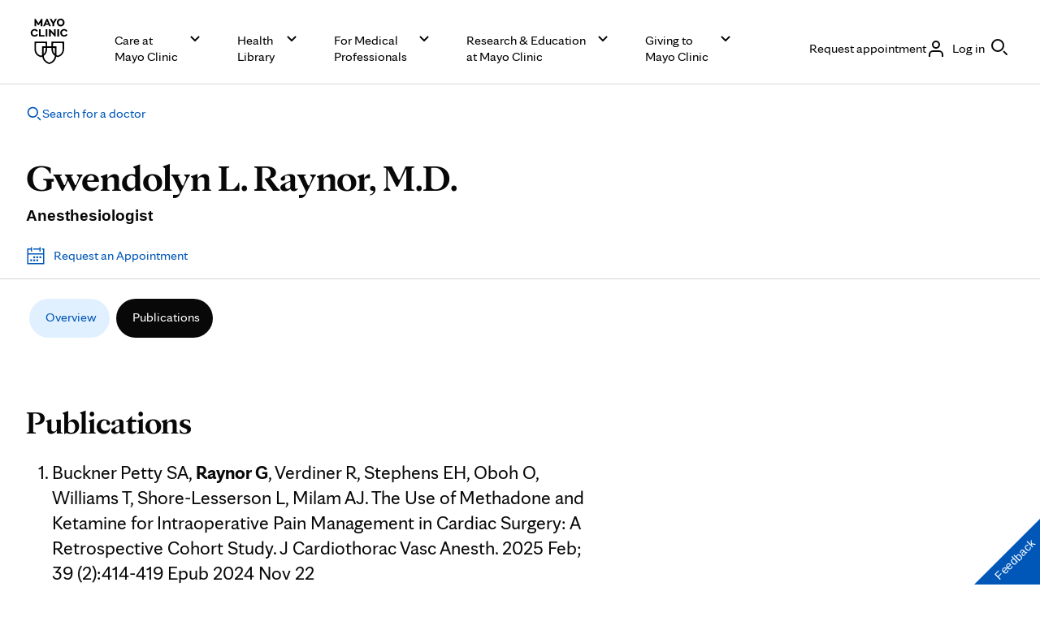

--- FILE ---
content_type: application/javascript; charset=UTF-8
request_url: https://www.mayoclinic.org/static/common/common.js
body_size: 386
content:
"use strict";(self.webpackChunk=self.webpackChunk||[]).push([[592],{5129:(r,n,t)=>{t.r(n),t.d(n,{g:()=>o});var o=function(){for(var r=[],n=0;n<arguments.length;n++)r[n]=arguments[n];return r.filter((function(r){return Boolean("string"==typeof r)?r.trim():r})).join(" ")}},1894:(r,n,t)=>{var o;t.r(n),t.d(n,{v:()=>p});var e=new Uint8Array(16);function u(){if(!o&&!(o="undefined"!=typeof crypto&&crypto.getRandomValues&&crypto.getRandomValues.bind(crypto)))throw new Error("crypto.getRandomValues() not supported. See https://github.com/uuidjs/uuid#getrandomvalues-not-supported");return o(e)}for(var a=[],i=0;i<256;++i)a.push((i+256).toString(16).slice(1));var d={randomUUID:"undefined"!=typeof crypto&&crypto.randomUUID&&crypto.randomUUID.bind(crypto)};function p(r,n,t){if(d.randomUUID&&!n&&!r)return d.randomUUID();var o=(r=r||{}).random||(r.rng||u)();if(o[6]=15&o[6]|64,o[8]=63&o[8]|128,n){t=t||0;for(var e=0;e<16;++e)n[t+e]=o[e];return n}return function(r,n){return void 0===n&&(n=0),(a[r[n+0]]+a[r[n+1]]+a[r[n+2]]+a[r[n+3]]+"-"+a[r[n+4]]+a[r[n+5]]+"-"+a[r[n+6]]+a[r[n+7]]+"-"+a[r[n+8]]+a[r[n+9]]+"-"+a[r[n+10]]+a[r[n+11]]+a[r[n+12]]+a[r[n+13]]+a[r[n+14]]+a[r[n+15]]).toLowerCase()}(o)}}}]);

--- FILE ---
content_type: image/svg+xml
request_url: https://assets.mayoclinic.org/content/dam/mayoclinic/images/icons/cancer-ribbon.svg
body_size: 88
content:
<svg xmlns="http://www.w3.org/2000/svg" viewBox="0 0 196 80">
<path class="cls-1" d="M154.9,40.2l.7-1.4c1.4-3-.3-18.1-4.6-22-4.3-3.7-9.7-5.7-15.4-5.7-3,0-6,.5-8.8,1.7s-5.4,2.8-7.5,4.9c-3.5,3.6-5.2,17.9-3.6,21.1l9.3,14.1-9.7,15.5,13.7,11,6.7-10.1,7,10.6,13.3-11.6-9.8-15,8.7-13.1ZM151.7,36.9l-.5,1-7.6,11.4-5.5-8.5,11.7-17.6c1.6,4.5,2.4,12,1.9,13.7h0ZM131.1,30c2.9-.7,6-.7,8.9,0l-4.5,6.8-4.4-6.8ZM135.6,15.5c4.1,0,8.2,1.3,11.5,3.8l-4.6,6.9c-4.6-1.4-9.4-1.3-13.9,0l-4.5-6.9c3.3-2.5,7.3-3.8,11.5-3.8ZM128,73l-7-5.5,6.5-10.5,5.5,8.4-5.1,7.7ZM150.3,67.5l-6.7,5.9-23.5-35.8-.5-.8c-.3-4.7.3-9.4,1.7-13.9l29,44.6Z" fill="#fff"/>
</svg>

--- FILE ---
content_type: application/javascript
request_url: https://www.mayoclinic.org/yaNCml/rduhs/zbKQu/HQ/3S1LGDNmDprt2hu9V3/aE0gZA/CUBF/Lhl4Vk4B
body_size: 171598
content:
(function(){if(typeof Array.prototype.entries!=='function'){Object.defineProperty(Array.prototype,'entries',{value:function(){var index=0;const array=this;return {next:function(){if(index<array.length){return {value:[index,array[index++]],done:false};}else{return {done:true};}},[Symbol.iterator]:function(){return this;}};},writable:true,configurable:true});}}());(function(){bp();sb9();vK9();var kl=function(){return bx.apply(this,[SX,arguments]);};var Kd=function(){return bx.apply(this,[DJ,arguments]);};var Jg=function(){return ["-VJWH4","\x40-J>S8G","-[VC\\HI","G\x00","6B!","A","A","D2I\n","~\x077,.XWR\n(_7R","e=|3TsA~D_t*7#!j2>B8>","k","1m\x40%HHo","\\(Y+[","1\'1H","S5DE",">CKN","J\x40cy","*6kr1# ","*\\!","ESA\'V\x000][#HOR _\x006WP&sgWP\v5_|GF5VJTW\"\x40\x00bR!7(SBaD\f.[TluVV\x40uD\x07\n\x07%M q#DG3^]*\x40)RZIWX\"]\x00dM\rh(0_Z2wE\bW8S]UZ\n}\'M= g\fPJ9_~m_.IC\\8B6L&!7\fPG`1R2\\FmhN4A]\x07+M&75TRX\x401R2\x40F5VJTWX&\x07G\x07mD\' &E]_.\\%A)\\O\bO/HH\"L1:,^R.U+L)[M\f>\bY*\x3f0$ RTC\r3D*G\nW`IUTM(b%6V\x007<1HA0>Z=JTV)\x40FU\'^4]=E\f4;+R\\tDY,7RtI\'JIu[\x00!D\\3sgWP\v5_|GF5VJTW\"\x40\x00{j\t\x3f,*]WNS)\rpWW>G[T\b\vPym3!K&!7ArQ\'P{8C]Z^\'QQ/5%J\t<-\fE\b\bR\v3BWrRGSbR\x40hE5J\'8ER1^>A2W!\x3fYX\t*SAXC5\rGhK\\7g>C\bF\r2:<TQ8\bK^B>}\x00!K+f1VH\t=\\\x00;)HZVM9AUTt= #X\nA>\\dJ;TFO\x40>R_\bm\t<L\bJ:#Xe[LZDsYZy_<-1X\vpBY;\x40)RZIWX\x00_.R9D\' &E]_/rLVW`H\x40\f^{BNSbK^\"<*EJ90MS\"EJTWZd_IY%\x3f0$ RTP\r9Q;<T\x40OU+HZC\x00yW%n/O$N,[G>HRR\x00yr+Rpb>G\fFf|]*9RVQ=X\f-Vr&mEA\buK,G\x40)RZI\fX\"]UW*V\x3f/)AAfD[=_^dT^S\nQ8L\x07\flMY)< E\b](I;XF$T\x40LX[M)JI\b9D|97PG\x40D*Q\x07~NGI1INX2BOl\v/(0_Z2\fvO*SAXC5\rG\\\x3fD3<eVPND:rKV*SAXC5Z\x07!M  eE\x40uN(_\b!`YO/\nK&!1H|pGH3\\_dK\x07uR,qrZTb\x07ssx_K\\\\Q\x3fQ2\r9\tR,H6o*kAG(I;\f<T\x40OU+HN .\\&`&C\bGtW\\eX\\/RFTWisYZ.fW*:gO[\r3GWr\bW8S]UX*=B*\'QXz(0_Z2\x07wE8\n]RY5N\x07*{57TA|D7MTm%HYT)\x07F\bm\r{g8WP\v5_~FR\x40`C\x40B8Y\x00dWX;b$VPV\'F,$]`*\x00)FN-_Xp:-C\r^a\rpJB)TM\f=A6^\\!s#_\n9\v\x07;J\x40\"\\\\UC9G\ffM&f6K\\\\Q\x3fQ2\tnypZ\rE/ZPjK!!)G\bR\x40Qo)_Fe\b[SsK0P<f1]2U\r*VF`SXS\nw\'M= mED]W~D,Q\r`RNV&ZUjK!!)G\bR\x40VrD;PR*SAXC5\x07F\"3\"0TP\ntV\\#V*SAXC5\x07F6\\\'<+R\v4B)VF`SXS\nrPGjX5g8G\f\bgY]*VA`pRC0HQC2X\'+WP\v5_vJV\x40e]INX2BOl\v +1D9GU;RT9HLOBsH_\x00\\\x3fWX&b7\bV\\V!\\#LF9TAJMdL]!WX=b*WV!M\\#X\\/RFTW`sY_Y!\v$/7G\f)C;PW(u[Z\b`_\x006WP4;+R\\t_Y7[*\r^O.YfMo lE\b\\\b|^)\x3f\x40>I]X0I5H+KP;=eP\bV8IU,K\\%HHSLE=Q\f)I7: UOGB27XR8N]T\rUfF,K%n,\nG\n.^(_G)YT\fk\x00!Qb38W\br]*VVqI^T^<TNmB3<ePP9\\9_WwOI^W-LO\x00yfX3b VUW)7XRGqKSC5Y\x00!7:0CZF!YvW4R\rGJIu\x40+]Y7`6Tro;P)\bNILI7^O\"R&&7^XBaU[3[Z#B\x40y^!W7*E\f\bG]a\rH0Z>IXJ8B!M6liTCAgU[:W\tB-RLS\x3fO>]\x07*|/7VD\x07V/UW,[G>H\rGJIu\x40+]Vt+kP\bF(W,[G>H\rYM)JZTy*+&D]~\v\x3fLZQqN\x07OV\x00>Hl=<(PXBaS[*G\nWe]F]R>\x00!R1!(AG8O|MA<CA_u2H\vWhZ^3<\"\fPGCV\x3f_*WG)]^^5V1\\J1`$C\nVW2UO;]\"CRFXD)BMHy|:<A\b\\W2\rW=QB C[^U\x00>\n,Vol1YD]pU[\x3fL/\bNI^Q&P\'M= enE\ruK\x3fLZWqTVD4I_H0&+7PA$9mN7XRD#OKJJfCZ0L<n7\t_;Q;G J^4ZQRHy\\Vt:kXA(_\x07pLF9TA\\_^u\x40+]Mp< E\b]]pB[\x3fL:IF_ZG\x00\x07C\x07mR&&7^XBaB[3[Z#BGU^>YfMo+cE\b9D1ZG8N]T\rU\x00)yW%nHv\r._\x07v.Z)FOM/BO+\\r *EM\nA*Y;k^QU\v{\x40+]R{giAV\fR\r|_H68\bFOM/BC\x07jX5g~X\vR\v4B)GqIO\x07Ir_\x006WP `(T\\a6LEn\n]KfB]\x07#|* ]\bR\v9\r+R<YZ\bWEfB]\x07#7:0CZZ\x4051P\rdTtOTI(X;%Ts,_\n9\x07pPJ8[T/a\fYfK&;7_O[B.;J](\x00\t\bYA>Y\x00y761A\b.WH(QVl\bYH>A\b0\\M<;)]A\nE5\n],W8N\x40_GUX3_WhK^3<\"\fD_\bI;{\b\x40#T\x07I)L\x07\x00\x07dK!;)EM\x40_2_~_#DE^rA!U5/1TPF0wCG\"E[R\f\x07F2Xr<xJ\bJ33SO*eJo1\f/\vUG\x07jZ&--}\v\x07(wH%HO\\Q)%U+*RPhM\x07p_F)TcTJX\x00.FY0Q!`1C\x3f]\v.Y-\nG\x3fN\x07IS\nJ.C+WPf1\fR\r|BH*]!VC^C5Q\bK^&75TPX].]2VV)JJOW^uL\bY0=#5]\bZ2\r\x07#X\\/RFTWFsYZ,P|:7H(G\r5UceF>_cTM)BW9d\\&`#^\x3fR4:rJ[\x3fO_u_0Qbg8WP\v5_~pRFe]F]R [U6\t;\n\ruB*K\b\\lTX\x40sYZT\"R4;+R\\~\rH*G\nW#\x40OTI#YZ0L<n1\n^5C;\x3fpRFbJJUDr\b6octGU\n2S7Q>\x40^sXDxM^>++V\bV5V]1S J\x07OVr_\x006WP `3PVB(k\b(IA^GVw_H0L<n7_\n9\r1W|\n]B>R_Y6DK +1Dr^&JG\\1[]^^5V\n\r01/3#DG3^USI>C[N\bW-L~O;*eA\\9\nTnC\x07\x40)RZIWUu]\x00+M\t\"+xUAp1P\tF>SLOwV1\\J6b&^Z)B<R\bmRV\x3fQ\f*J ;&E\bS\'F2K\b5\nLTE<X(\\Js~8A5C2_|-KJ_HwA_M2!W /1^<F\x3fD1PX`CR\t0I5H+K6\' &E]B:E=J]\"[M)\rRW\"L1:,^XB(I;Q8\x00\tOTC5^\x07\x00\'M u7TA}\x07xR\x40qB\vH\n\x07%M \b0_Z2HcR\x40bBFH\nM\"c8E| $\\\bSpU[3_\bYq\x40ZUE4C[\\\x3fK&;7_M5Q9SpMFT\x40OU+H<\tJ\v[7-1G/._1JB)iI[Hr[[f\x00 !1^2%pV]*naJUM/B)\x00*Z;!+DS\vr\x40\x071JF5VJ5F>N\x07A6\\&+mSDVGpU[\x3fI\bS<INX2BGmB7:0Cl =G7J\x40F1[~R+_0\x40\x007giWE._1JB)\nLRY5N\x07*Y)< E\b]_(X-CS`Cz\tB8d\x07\n\x07%M s=\bTR\f%^cX\\/RFT_Xw__Y+{53^Oa\rH7\\%IE(HZT%KP3s+TZKW/rLV\\`I^)H\x07\x07*|\'6v\bV\r=D,x\\/RFT_^rUjW*:mC[2]8KQ8O\x40UR _\x006WP&`!^\f\vrF2K\b-\bA^rPZF\bh|X0giWEp2;P\x40-R\x40IX^\x00=C\x00h\' &E]WuK\x07;J\x40\"[SQr_\t]&R&!E]~]8KQ8O\x40UR^W)H\x07\x07*+=,/T89^,_]>{\rFS^\x00>\n\f7\' &E]W((_\b>`YO/\x07FY!+u#^RE.~W>J\n_3FN6\\\'<+\bTA*U\x07-[R`\x40ZUE4CS]mB=<m\n\bT_2W6SI:G]JIu]]m4f+\ruB*K\b\\lRMY>Cj]<+x\\VG.U+L8\bKTz_\b9|8$]\x40BpN\b]8I[B\n N0K1:*CW\r9C*G\"E[R/\blM;=kAEBl6W\t\"CWOGG\x00/E[7\\&s1Y\t /U*\f]%B\vVD2^]\v*\\MsiE\x40Q8U;YF)AN\x00/E[)\\:!!\fOV\x07(Y*VAbG]\\GC2IS_Y0Q!`1C\x3f]\v.Y-]>cNX_rR\\\"Vz8$CM\b26W\tnR\rGJ^uN\x07MXbgcTP0\\]*VA`T\\VE(c!]oK^!\",R\bRVuSvJ[\x3f}]fGC2IS_\\9&!5\v\v](Y0SI8NFHTC5HNNEO n1\fZ\frD\x07\'{F>OJH!GquN(\\;!+\n](X\x071IXq[\\>\x07\x07\x07+NP&`$C\nAA(E\x070Z%UI\f\x40&4X1&\x00IC\v5_dX\\/RFT_XrV\t]0Q!`!^\v4B)\t:G]\bJX3D\x00T1W&\'*_Mp^\\%LF9TAYX\"]RW0Q=9g\fTR\r;\rrLT\\)^[[B}\v[[)\\:!!\fOV\x07(Y,\x40+YT\fk_NT*D=<mG\f\baD7MTF>_jUE>^]*^:ct\nDOgX0D-TRGD2^]\x07=|&<,T!]\"pQH7]!VC^C5\t]fK=:g\fPGZQ(B\fQ>C[N\b\f>Q\n Yi\'#TG\r%|=GF$O\\\nI-\b6o!kR\f_W5W=_Q$j\x40XX^\x008A%Uz\'i\v]0\\\fQeF]R\n}NZ\":\'6\bV\t`Y[=_Q$j\x40XSI/XU!|-$E\x3fTnA[*[S+_I-; $]\x3f\x07;J\x40\"JYJ2C=u1g8T\tV_5V]+[*[S+_I-3:&Y!PV.U+L)FX8E\x3f\x00h\x40{3 ]H:T=Z>IX[{h6R&<<R\v9]0JZE%RGT\f8L\x07\fdVr(,_\f_~N7XRF$O\\\nI-A-W>\"<}\r9D\x00,PZWdO]M7A\n#\'\r/38\fA\n,DO8KQ8O\x40UR\x00)\b\t63<eTP[/,G\x3f\\8TF^\tY\x40>Ci\bK7pxVWuK\x3fLZ\\qRGR\tYX)T66P! lVUW2,G6]/O_u]\nb|-$]R]S~V0_^5j\x40XX^\n}YjI78y_CZ=\\\'rQe]YZ\bWEfCH\r\x07!X/3,KR.U5GqRSGXC5Y\x00!Mos1K\\ZQ(B\fQqT\t\bK2%U+*RK\\a^\x002RS\t:G]JEdD]\f)I7:,^\x40HgB*K\b\\lGO\x07IfY_[%Ko<iXRRG5C[3[Z#BT/_-J^<+=EP5^2R~#EKSMX3D\x00A+T\x00>+1TEpS3NW8C]O/D]0{5,WEXG._|G8\b[B\n/E\x00dM^3<\"\nG\n.^W<LS\'G/T\n\t8= 1XV]a\rH*K<CO_uCyM^3<\"\vO\bV\v)B|G8\b[B\nsYjK3\"xE\x40Q=BcJTS>AO_u\x40+]Mp< E\b]]pD7MT\\)^[XB\x3fZUW*V\x3f/)PG\vrD\f.[\\>\x00\tE(\n\r0{b5LAZ5CdX\\/RFT_XrV\x00\x07lO n7\fZ\frD\x07\'{F>OJHTI5J\x07\x07Xulsu\n\x40WAV\'F,8NFHT^\"h\x07-\\\t<\nrV0_^5j\x40XGJ/\n1Kr:-XTP1\x40;J)\bLT\x07\x40>Y\x00h\\^3(1T6\\u&v[S<[RX8EI\t\x00*Z;!+SH3B](_\b>[S/_\n*0K7=k]\bT\v4DeLD|\b^W-LOyM;=kEv(B;M!\x40F]R/_\n#\'Mo:lJA_2\rp]_<JJOB`DGW0Q=9g\fPG]Q(I;D-TTG:_T&l\\Y/< E\b]_3M\b*V\b];A^\rWi)_]fP>+\"PZP(S~_F)K_OX^QwI#X7,T\t)^*W\\dRIV _\x006WP&&,BCV9W*[GI%RJIC)=Gm7=0]4R9\n\x07rPJ8j\x40X\x40Qw\n\r0Mos1Y\t9D1Z\\dRGR\tYM)JN-]PbgiA\x07!V\x000][#H^R\x00)\bG1Uos7M\b\r\vr\\0YZe\x00\t\bJXuA0QYi(*CE\fR\r|UHn\"CX;^:T[\\\\L u FS]$9mH*eowTJOB{C\t\x00*Z;!+RGS.rPV]`OZS\fX)T\b6o:X0RRVpSH+\fS SJFX8E[\\\x3fK&;7_M\f\\8vJSO9\bKT)FOK\x3f\'6TC\bV\f3\\;bRG^_BwBZ1W&\'*_M\vuK\x07;J\x40\"INX2BG\\\x3fO n7\fZ\fpUH\x3fLG!CAO\tL^>YdW%nCZ\f9]8KQ8O\x40UR\x002\b6o:kP\n_tBY;AT9HLOB{X[\\\x3fWX3b*VFS\x3fW0[Fn\n[\x07Y5N\x07*z:lJRRS3rKVQ`[S\b[y\x07F\b1=\'!]SNVuM\b1P]\"HJXJJ.C+WX{53PZGB3\x07vT_-TDRY5N\x07*z lJA_5\v\x07;J\x40\"]SY[)LG]\"L1:,^RGV\'V,A\teUXRDsY]\x07!OM&`+T\x3fQ;J\b>C[N\b\f2A+K!ulA\vl\rrJT\\)^[N[J.C+WX{53PZGB3\x07vT_-TDRY5N\x07*zg>G\f\bpYY\x3f/\nC[_wE_Y2\t~*iVA\bpRY\x00]^^5\rG\\jN3>m\v](Y07\x40\x40IRLr^\'QX&`5C\b\f\vr^&JSI/G\\^ZG)H\x07\x07*o(0_Z2\\%Wm\rXB>N\x07*<n+PT(_\x07w\bW8S]UZY7AH6o $GR\v3B[=Q\\)E[R\x00)\x07A\"_1:,G\b.J9cJT\x408RIY)C(YtMo+zW\rOcDdH8\b[B\nP\'(-/b$\f\v](Y0SI>C[N\b:G\x07l^\x3f/7ZERU\n2S7Q8\x40\bX._O\x07l^%<$AERU\n2S7Q8T]`Z-M:f1\bV\taD[0[Fe]LZ\t\fk\t]fL7<V\bG;=D|W\"GYRX4_ZjW*:xVA=[\b,[G>HOTN)X]fK&;7_OV]\n0\\\\e]A)\bX._OjX ;5EEXA(E\x070V\\-PF\\C)6x7 1u\fRQ;UWZ\tH[I\x07U\rL7+p,7P\x40]p1\\^)O3D\x07\n0L7liG9C|X_#BJWX[+A+KpbgAG3B\b[\bA%IAVUY:k\\!\'*_OV\b3GCjV*SCW,^(D9-JplVR\f9Fd]A)JUU)H\x07\x07*|=1^R!Y*\x07e\x07\\7T[-J\\3<\"D\x00]\v/\brWGT9HLOBs\b0L<n$\f\nC%6W\t-THNB/^ZY*\' &E]WuK\x3fLZFq]R\bJW&\x07\f\x3fO n \fD_V-]\bW)HlZM(CCEm7:^V\x07(W)[U JIuJ0<M<=,^R(r2aW.SHd\bB\x3fH\n\x07P4!gV*U:Q\b\b)\bH^\'M)L\n!KX<` ;`4t*\b{4vtpl\x3f5k_*] +7\v\bTT(`,_W8C]Yy`2<>}/\x00\v\vu((v-g0y61YZ\bWCfCU\v_!-7T\bp2F-J|\\o4C\x07\n\r0R%+\'VHVpYH1W8cWO_2BGW|2U\bFB0Z\x40)TpRCyHH\x3fO<**C_\x40\\Q;U_\bS!C[^\b_Eux=\"4r5t#>|-g0y6`TJU^>_AUj^&$C\fV\v9B]7/|g|p\x3f3s\th=+0|\"\r\x00s*6!V0_^5]]^^5V\x00\\6!7\vTE2T,B\\9JC\x07Y\tH\v6\\h:kC\bW.U\x07\"BG J\\\n\rH\v6|8 _\tAM L+R+VZ\t(B\x3fH\n\x07~K^ ++U\b\bV\rnL\t0K^1[RYB>U\x07RChi=#,B\bTR0.7S\"fSYO:Y\x07]l_<-1XV\'B*K\b\\{RSLO:^OC~K&;7_M\vrC0JV}qWGY5N\x07*{5,WE;A\r=I[7M;\x40>GV^)H\x07\x07*/f\fSO:E=J]\"[\b^W-LOyW>\"x\fE]\n0\\O|KV)\x40FUz\x07!Vr<\\_YzD.\rGP#JR^:Y(8E\tlqV\r=D,\'\t%\x40\x07U\x40zF2Xr i^ApEHcVQq\x07J\rj\x07\f\x3fPz\'x\bGVQ\x3fQ2e\bA^\x00kNR\x07mB4f\nS\x07P\vtU\\GWeTJOB`NNND9\\!+eW\bD}c%\bLZ>ZA+W{hcTC\n/X]0\fS SJV7H\b,Mo<l\nGOu\v\b=_Q$[z_\x00H0D; $]H\v.I7XR/\x00\tU\x40zA\x07!M  cErB*K\b\\dtI8Y[\\eM3glC\bF\r2M7P^ _TR_\x40rY3/37TA|E\b#%SGB8Y\x00lM\\ g>X\vRGV\'Yv\tF>OA\\XJ/T\n\"{< E\b]_9rLS\t:G]Jc9G\fjI=:*E\nVQ(_&*L\\+\bLZ/]-Zzvi\\S\b\r9D\x00,PX}.LJXUfIS0= 6EP\v3BSx8\bLTX)X63# AX~,HcN0|^UfP46K+`#C\vu\nWLG!CAO\tUf\tkgXmtX3(JdzZ\tS_an4\\{qCJ[s;M\"^R\x00)I-]Pb382V|V L+PF%IAS\fX3_U*\\\x07r<A\b\x3fA\r3B]|wD-JF_ZX/HdMr* B\bF(E\x07;]\"\vFOM9AO*J3 &TC&]62,Z\x40lR\x40\f2Y&U~n+^WR\r.Q\f~QX)E[HZY(YS\x072\\P3nbQ0*[\bS8I]fR^\f6H\x07\x07 R{3mA\x07\x00(rMG^rJYs_H\rW>`Pg1U31LS8\b_4A\n\vI;!+BES\v5]QW`P[{im=1CTWu\fcPD%ANO\x00\x3f\nA7Z\x00\'b\"\fTW*Y;s_#TVJUuE3X7\r*_A\r9^\'\r5\bCZY:JCy\x40^>/+VT/0cGTB G[]AwUN[1J \"T3aI[\x3fN\nd)T\\R\x00/\r\x071Izl7TA~*M\x40D`I\\X\n\x3fQ\x00(U\\&4AARE+\x3fM\x40P`BB\vP5XY,ZJ\x3fb+T\x40[S)QO&DvjKMiwX\vO\"\";BS\b=C~O\b/G\\^XB\x3fI0L<n1\\t\b(_\b\n`FS[XrPZF\\K&;7_MF\x3fD1PR7TJOB{Y]4U\tz:-XVR\r;E;PAe[RS_`Nd\rJ&`1\x00P\f9^rJTF|\b_T\ta>^\x00!3\")TGOpD[*S\x3fCC]T\x404^G\\Z!+eWR\f90ZX\b>C[N\b\f/\x004Y/3lSNVuN,[G>H]O/D]6\v +1D\vrQ.R8NFHV^<X\n0JY/3mSVg","\n-M","<-)D\t\x40","M\x40","U\bZ9`\x071N\x408_","pd\nM5Y7","\t\x00*Z;!+","P1\x40;JV","T\x07","A\t","U","GBYB/\x00,M]!++B\b","FG","]\v5]RK;TF\\","\r+*0Gqo/S8\vA9\r\tmj\ts2bpOP\x40zG","q7z\x3ft\vnfq1;ab#>\'m%h7Q8U9VX\'JBU\x07])^\x073A\t(~t^NIk\bLuG","C.N\n","XH","O\x00","4;)]$","]3E;K\n","Sc,C#4\\&7","\f(U6 ]\bZ\n1","UVUI(D\x00<!\\:$B","Y_\bS!oAME\x3f","sH\x00\" L7",")L","\x40,","Z\b\f","s\x3f5D,_]>","N[\"RJI.\\>",";$","^","/5Au\n2S","+UsT\tF#","W\x00!","VNH","K","ypWX\fL\x07\x07K\x3f>1","0N","7:E\bZ)D","[\x3f[77QW8TFX)K5L","\x00\x07)f\',(X","2%R\b=Y","[IW_/L\x07\n!Wr9,EF\v|S*]#T]M7A\n",":W\tB GVuI","IK,\x40L\f\x00(X7*","-L7","=0S\x00G","O"," G<Z\b[:C]d\t^2]\x0701W&\'*_","\x40\r:","86","UIL\n","\x3fRW\x00CA\\","0H\n","_#S\\^Z>","X\bM/H6)\\&","(YK*7Cv\r._\x07-","W\x00","D\r=\x40","$BP6(U\x07\x3fJ\x40","(_^CF\\","(CC^X>t\n ","N&\'+t\nA/C1P(W\x3fSCO","$Z2","MFH[^\bM7","vZH:M5L\n\x07","FT","","^","HJO","H!v;++E\fZ2u;P","O4C\x07)i!=2^","\x3fNF]",";UJ^)KJO\b","\bW\"BJI","s$/eaTR5^Ul]>ak;\'e{o\x007\\!",".U;L\tW","\x00GU\f",")[U ","i7H\n0","\"~Y","KNI","10M\x00hjmB","[","6X","L03\")\fZP=C~_\t-INX2B","%\x40\x3f4\f,C","UK9V","","Q-W\\"," ;k \nq9\v{","UE.o\x000I\bS<VJ_","\nXIM","U[IK2K\n","SV\v3_6","H^2\x40>\x407{\t/(T","\x40)U\x40W\f","B/E<\t7-K:","3","]^\t\x07C5^","%U{RC.YB.0P7","ZQ9KJU:C\x3fH","!:7T\br8B-M","= #Xv=YZ\x40)U\\","Q",">C\\TI\x3fb+W","n2A*U\x07[\fS SNO","#\\FW\fH\x00(MP\"0V\x40]","+T\x07","\f9S\x07;J","9[\r3]~n>tlpF^\r^","^\x3fZ\x07V1;7C\bP",",*J ;&E\b","h+;4|1","8E\x00!","\t\x00v","YM","S\"AZZ_"];};var Cd=function(){jg=["\r\v>R\f 5","/:<\v6","&\'6","1*#","N\x3f=","* =:X/Cf7,<]]QMN8[);\'.\v=S.f\faT]NrZ~s\"u(Jz\ba\x3f>(<\vB9K)\t\">=\x3f3","#*:\x00",">x ","_8!$"," (/,","R/B.:\x3f",",=#(/","!<\x3f\v+R%","72#/;d:OE","PEBz}y~H","/\'*\t<","+1B\x40%[4\'X/\'\"$","\'(,$9ZI","2N","+","XH5J:!\x07!","\"\b","/=8KS%F#;\'","~"," a89\f_P","FTOU>cns#^3=m:XNvi)7sKRaaSvjyxGD^f{w","=H3","\'","Z\x3f0!0","D5-;","B","\n#\v\r\'X<","C$:#)\vMS\x3f_8","\x00\x07!2,h<AC7[","*\x07z\r*\b\"(%1KL3A8"," \x40","lj\x40[j","&F\"","5C)4!0\f\'R3/<","1]E]-66","C$N\"1 ","","#\r=R","^S9L)& 8\'X1\f=$-",">2"," \x00-5%-GN8","7,<8\vCD8[,",";>=!","G\x3fC)","[ :","\x00ZD8[<=\r$","\x40\x40&","\x07MB3\\\x3f","\"d;AZ","}L, -v","4$","\vKL","ag","3(8\tK",";b3","2]3",">< <","R\';<=h\x3fYR3]l66E","#,<4\x00\vC","M(","&!","3:\v\'","0E(:","T \r81:","/=\'Jh8_9!\x07\x006","\nKM\"N:7","#5\n&\t","E3Y%66:R//$ \'","\x00[L4J>","c3+5;\v\x00KB\"F#;","R\"\x40<","TSpOca","\'!C\x40$J","I","&C92:"," E.!$08;\b","\v\x07#[ \x00+=)\t","-< -\x007","(1 $/^S_;\'",": ","26\r!<Y56$","$086\x07ZL7\\\'","%R","HQ5I","Y","0C","GG$B\r!\'\v","6Y2\f<(<","-c;","c\ny*|7q8\bds=\x00V\x07s","%F+;2","y\f\"\f\f\"&+`e}\t\x07\f.\'p\r","_<96)*d$; ","\rBH5D","","\r\'_$","2#\f46Y%\f<","\x00JN;z","\x00","YE","\'CC9C","Z$\"","\x00CN#\\)1<\f","G/",".\x07BX",">5\x3f","+(=","k=A","Q","-;\x40t8)ReNS5%5/cpdF\x40[F/","\nJ","\'yJ","8:&\n0V/\x00+<","2","\n!R$","\vX",",F<<\x07","\r\x00\v\\",":-\t$Yr\"N80","F80>","\x3f!6\'_;7 &0\x00GQ#C-!:\f","WC-,6\v","su_\x07n","At&_)\'6","/8\t","\f","ZN$J01.\v7R/3\"!+VB3_8<<","8Kh8[","\v4.C558=\x07","Du2 #&:\"Z\x40k","T%\x001-\',OR8I-be\t0m\r-6%<OX",":","\x3f","AO"];};var Yt=function(sx){return ~sx;};var Ng=function qb(GT,gF){var LA=qb;while(GT!=kv){switch(GT){case bv:{return HS(Lz,[Kx]);}break;case QD:{var Bx=gF[hX];p6.Y9=qb(Cj,[Bx]);while(Yx(p6.Y9.length,gX))p6.Y9+=p6.Y9;GT=kv;}break;case lI:{var cg=Jt([],[]);var gn=Dd[rA];var s2=JA(gn.length,zA);GT-=MY;}break;case WJ:{GT=kv;return HS(L,[Fx]);}break;case A0:{var Pc=gF[hX];gx.dI=qb(tj,[Pc]);while(Yx(gx.dI.length,qS))gx.dI+=gx.dI;GT=kv;}break;case I:{GT-=CD;return SE(hz,[cg]);}break;case hr:{GT=bv;for(var Wg=JA(jE.length,zA);Xt(Wg,HT);Wg--){var En=A6(JA(Jt(Wg,UA),cl[JA(cl.length,zA)]),bc.length);var cA=bd(jE,Wg);var T2=bd(bc,En);Kx+=Tn(wJ,[hl(XF(Yt(cA),Yt(T2)),XF(cA,T2))]);}}break;case Nj:{cl.push(Mx);DK=function(I2){return qb.apply(this,[A0,arguments]);};GT+=Iv;gx(F6,T6);cl.pop();}break;case XY:{while(Xt(Cn,HT)){WS+=PT[Cn];Cn--;}return WS;}break;case QJ:{while(Xt(AN,HT)){var D6=A6(JA(Jt(AN,O2),cl[JA(cl.length,zA)]),YE.length);var nx=bd(rF,AN);var bE=bd(YE,D6);Fx+=Tn(wJ,[hl(XF(Yt(nx),Yt(bE)),XF(nx,bE))]);AN--;}GT=WJ;}break;case wZ:{var zx=gF[hX];var UA=gF[VI];var bc=Pd[MT];GT+=vD;var Kx=Jt([],[]);var jE=Pd[zx];}break;case nZ:{return Cx;}break;case zO:{while(Xt(s2,HT)){var YN=A6(JA(Jt(s2,jn),cl[JA(cl.length,zA)]),O4.length);var Bb=bd(gn,s2);var x4=bd(O4,YN);cg+=Tn(wJ,[hl(Yt(hl(Bb,x4)),XF(Bb,x4))]);s2--;}GT+=QX;}break;case w0:{var B6=gF[hX];S2.dv=qb(mP,[B6]);while(Yx(S2.dv.length,mn))S2.dv+=S2.dv;GT=kv;}break;case TY:{var cn=gF[hX];Ql.V=qb(F9,[cn]);GT+=gJ;while(Yx(Ql.V.length,Hj))Ql.V+=Ql.V;}break;case lO:{cl.push(E2);rE=function(RN){return qb.apply(this,[QD,arguments]);};GT=kv;bx.call(null,w0,[pF,F6,nK]);cl.pop();}break;case Lp:{cl.push(DT);GT=kv;Ux=function(tl){return qb.apply(this,[TY,arguments]);};Ql(nn,DT);cl.pop();}break;case UO:{var LK=gF[hX];GT+=ZO;var jn=gF[VI];var rA=gF[F9];var O4=Dd[F6];}break;case mP:{GT=XY;var PT=gF[hX];var WS=Jt([],[]);var Cn=JA(PT.length,zA);}break;case Cj:{var bb=gF[hX];var YT=Jt([],[]);for(var st=JA(bb.length,zA);Xt(st,HT);st--){YT+=bb[st];}return YT;}break;case CO:{GT=QJ;var md=gF[hX];var O2=gF[VI];var YE=Ll[zd];var Fx=Jt([],[]);var rF=Ll[md];var AN=JA(rF.length,zA);}break;case F9:{var TK=gF[hX];var TT=Jt([],[]);for(var C4=JA(TK.length,zA);Xt(C4,HT);C4--){TT+=TK[C4];}return TT;}break;case tj:{var KS=gF[hX];var Cx=Jt([],[]);var Z2=JA(KS.length,zA);GT=nZ;while(Xt(Z2,HT)){Cx+=KS[Z2];Z2--;}}break;}}};var VS=function(){Mt=["\x6c\x65\x6e\x67\x74\x68","\x41\x72\x72\x61\x79","\x63\x6f\x6e\x73\x74\x72\x75\x63\x74\x6f\x72","\x6e\x75\x6d\x62\x65\x72"];};var NK=function(){return lj["window"]["navigator"]["userAgent"]["replace"](/\\|"/g,'');};var m6=function(Z4){if(Z4===undefined||Z4==null){return 0;}var t6=Z4["toLowerCase"]()["replace"](/[^0-9]+/gi,'');return t6["length"];};var Xl=function(){return ["\x6c\x65\x6e\x67\x74\x68","\x41\x72\x72\x61\x79","\x63\x6f\x6e\x73\x74\x72\x75\x63\x74\x6f\x72","\x6e\x75\x6d\x62\x65\x72"];};var JA=function(kT,Qt){return kT-Qt;};var kN=function EN(NS,n6){'use strict';var gc=EN;switch(NS){case mY:{var KE=function(cb,sb){cl.push(Sx);if(Tc(NN)){for(var lt=HT;Yx(lt,V6);++lt){if(Yx(lt,Zn)||YS(lt,ZE[ZT])||YS(lt,SF)||YS(lt,Sg)){K6[lt]=LT(zA);}else{K6[lt]=NN[l6()[xK(HT)](Cc,lF)];NN+=lj[YS(typeof Vx()[PA(bS)],'undefined')?Vx()[PA(bS)](Rx,zn):Vx()[PA(zA)](OF,qO)][Nn(typeof q4()[l2(U2)],'undefined')?q4()[l2(dl)].apply(null,[NT,q2,Hp]):q4()[l2(RE)].apply(null,[wK,Tc(Tc(zA)),XS])](lt);}}}var b4=Tx()[Bl(HT)](NF,pS,It,YP);for(var zS=HT;Yx(zS,cb[Nn(typeof l6()[xK(U2)],'undefined')?l6()[xK(HT)](Cc,lF):l6()[xK(Jd)].apply(null,[Jb,dK])]);zS++){var AA=cb[kx()[nc(zc)](RE,k1)](zS);var Rt=hl(mF(sb,Vt),ZE[zc]);sb*=qP[q4()[l2(Ed)](nN,pS,jY)]();sb&=ZE[Et];sb+=ZE[Vt];sb&=ZE[F6];var Gn=K6[cb[Nn(typeof q4()[l2(U2)],'undefined')?q4()[l2(s6)].apply(null,[I4,Hn,tC]):q4()[l2(RE)].apply(null,[g2,Tc([]),Oc])](zS)];if(YS(typeof AA[l6()[xK(R2)].call(null,PN,fz)],H6()[FA(ES)](U2,Jr,dg))){var R4=AA[l6()[xK(R2)](PN,fz)](HT);if(Xt(R4,ZE[MT])&&Yx(R4,ZE[O6])){Gn=K6[R4];}}if(Xt(Gn,HT)){var ll=A6(Rt,NN[YS(typeof l6()[xK(Jd)],Jt([],[][[]]))?l6()[xK(Jd)](Vn,Yb):l6()[xK(HT)](Cc,lF)]);Gn+=ll;Gn%=NN[l6()[xK(HT)].call(null,Cc,lF)];AA=NN[Gn];}b4+=AA;}var Ib;return cl.pop(),Ib=b4,Ib;};var zE=function(IT){var lg=[0x428a2f98,0x71374491,0xb5c0fbcf,0xe9b5dba5,0x3956c25b,0x59f111f1,0x923f82a4,0xab1c5ed5,0xd807aa98,0x12835b01,0x243185be,0x550c7dc3,0x72be5d74,0x80deb1fe,0x9bdc06a7,0xc19bf174,0xe49b69c1,0xefbe4786,0x0fc19dc6,0x240ca1cc,0x2de92c6f,0x4a7484aa,0x5cb0a9dc,0x76f988da,0x983e5152,0xa831c66d,0xb00327c8,0xbf597fc7,0xc6e00bf3,0xd5a79147,0x06ca6351,0x14292967,0x27b70a85,0x2e1b2138,0x4d2c6dfc,0x53380d13,0x650a7354,0x766a0abb,0x81c2c92e,0x92722c85,0xa2bfe8a1,0xa81a664b,0xc24b8b70,0xc76c51a3,0xd192e819,0xd6990624,0xf40e3585,0x106aa070,0x19a4c116,0x1e376c08,0x2748774c,0x34b0bcb5,0x391c0cb3,0x4ed8aa4a,0x5b9cca4f,0x682e6ff3,0x748f82ee,0x78a5636f,0x84c87814,0x8cc70208,0x90befffa,0xa4506ceb,0xbef9a3f7,0xc67178f2];var lc=0x6a09e667;var YA=0xbb67ae85;var nT=0x3c6ef372;var xg=0xa54ff53a;var Pn=0x510e527f;var xA=0x9b05688c;var pt=0x1f83d9ab;var L2=0x5be0cd19;var jA=JS(IT);var jx=jA["length"]*8;jA+=lj["String"]["fromCharCode"](0x80);var Uc=jA["length"]/4+2;var S6=lj["Math"]["ceil"](Uc/16);var dT=new (lj["Array"])(S6);for(var HF=0;HF<S6;HF++){dT[HF]=new (lj["Array"])(16);for(var vK=0;vK<16;vK++){dT[HF][vK]=jA["charCodeAt"](HF*64+vK*4)<<24|jA["charCodeAt"](HF*64+vK*4+1)<<16|jA["charCodeAt"](HF*64+vK*4+2)<<8|jA["charCodeAt"](HF*64+vK*4+3)<<0;}}var XE=jx/lj["Math"]["pow"](2,32);dT[S6-1][14]=lj["Math"]["floor"](XE);dT[S6-1][15]=jx;for(var wF=0;wF<S6;wF++){var n2=new (lj["Array"])(64);var hb=lc;var Xn=YA;var UE=nT;var lx=xg;var Fn=Pn;var cN=xA;var db=pt;var AT=L2;for(var Zl=0;Zl<64;Zl++){var Zd=void 0,vb=void 0,FF=void 0,cT=void 0,jS=void 0,Pb=void 0;if(Zl<16)n2[Zl]=dT[wF][Zl];else{Zd=Pg(n2[Zl-15],7)^Pg(n2[Zl-15],18)^n2[Zl-15]>>>3;vb=Pg(n2[Zl-2],17)^Pg(n2[Zl-2],19)^n2[Zl-2]>>>10;n2[Zl]=n2[Zl-16]+Zd+n2[Zl-7]+vb;}vb=Pg(Fn,6)^Pg(Fn,11)^Pg(Fn,25);FF=Fn&cN^~Fn&db;cT=AT+vb+FF+lg[Zl]+n2[Zl];Zd=Pg(hb,2)^Pg(hb,13)^Pg(hb,22);jS=hb&Xn^hb&UE^Xn&UE;Pb=Zd+jS;AT=db;db=cN;cN=Fn;Fn=lx+cT>>>0;lx=UE;UE=Xn;Xn=hb;hb=cT+Pb>>>0;}lc=lc+hb;YA=YA+Xn;nT=nT+UE;xg=xg+lx;Pn=Pn+Fn;xA=xA+cN;pt=pt+db;L2=L2+AT;}return [lc>>24&0xff,lc>>16&0xff,lc>>8&0xff,lc&0xff,YA>>24&0xff,YA>>16&0xff,YA>>8&0xff,YA&0xff,nT>>24&0xff,nT>>16&0xff,nT>>8&0xff,nT&0xff,xg>>24&0xff,xg>>16&0xff,xg>>8&0xff,xg&0xff,Pn>>24&0xff,Pn>>16&0xff,Pn>>8&0xff,Pn&0xff,xA>>24&0xff,xA>>16&0xff,xA>>8&0xff,xA&0xff,pt>>24&0xff,pt>>16&0xff,pt>>8&0xff,pt&0xff,L2>>24&0xff,L2>>16&0xff,L2>>8&0xff,L2&0xff];};var fg=function(){var s4=NK();var Wb=-1;if(s4["indexOf"]('Trident/7.0')>-1)Wb=11;else if(s4["indexOf"]('Trident/6.0')>-1)Wb=10;else if(s4["indexOf"]('Trident/5.0')>-1)Wb=9;else Wb=0;return Wb>=9;};var SA=function(){var HK=W4();var qN=lj["Object"]["prototype"]["hasOwnProperty"].call(lj["Navigator"]["prototype"],'mediaDevices');var mT=lj["Object"]["prototype"]["hasOwnProperty"].call(lj["Navigator"]["prototype"],'serviceWorker');var VF=! !lj["window"]["browser"];var f2=typeof lj["ServiceWorker"]==='function';var AE=typeof lj["ServiceWorkerContainer"]==='function';var Kl=typeof lj["frames"]["ServiceWorkerRegistration"]==='function';var t4=lj["window"]["location"]&&lj["window"]["location"]["protocol"]==='http:';var qg=HK&&(!qN||!mT||!f2||!VF||!AE||!Kl)&&!t4;return qg;};var W4=function(){var hS=NK();var D2=/(iPhone|iPad).*AppleWebKit(?!.*(Version|CriOS))/i["test"](hS);var sE=lj["navigator"]["platform"]==='MacIntel'&&lj["navigator"]["maxTouchPoints"]>1&&/(Safari)/["test"](hS)&&!lj["window"]["MSStream"]&&typeof lj["navigator"]["standalone"]!=='undefined';return D2||sE;};var AS=function(OT){var kF=lj["Math"]["floor"](lj["Math"]["random"]()*100000+10000);var xS=lj["String"](OT*kF);var mA=0;var Ub=[];var xb=xS["length"]>=18?true:false;while(Ub["length"]<6){Ub["push"](lj["parseInt"](xS["slice"](mA,mA+2),10));mA=xb?mA+3:mA+2;}var qA=CN(Ub);return [kF,qA];};var Vc=function(jF){if(jF===null||jF===undefined){return 0;}var qn=function Un(rx){return jF["toLowerCase"]()["includes"](rx["toLowerCase"]());};var L6=0;(QS&&QS["fields"]||[])["some"](function(CS){var RA=CS["type"];var T4=CS["labels"];if(T4["some"](qn)){L6=D4[RA];if(CS["extensions"]&&CS["extensions"]["labels"]&&CS["extensions"]["labels"]["some"](function(kK){return jF["toLowerCase"]()["includes"](kK["toLowerCase"]());})){L6=D4[CS["extensions"]["type"]];}return true;}return false;});return L6;};var rc=function(MS){if(MS===undefined||MS==null){return false;}var gA=function rb(Nx){return MS["toLowerCase"]()===Nx["toLowerCase"]();};return vA["some"](gA);};var J6=function(Gt){try{var tK=new (lj["Set"])(lj["Object"]["values"](D4));return Gt["split"](';')["some"](function(Ft){var cc=Ft["split"](',');var hF=lj["Number"](cc[cc["length"]-1]);return tK["has"](hF);});}catch(Ec){return false;}};var S4=function(wc){var SN='';var Eb=0;if(wc==null||lj["document"]["activeElement"]==null){return BK(EI,["elementFullId",SN,"elementIdType",Eb]);}var EA=['id','name','for','placeholder','aria-label','aria-labelledby'];EA["forEach"](function(ng){if(!wc["hasAttribute"](ng)||SN!==''&&Eb!==0){return;}var d6=wc["getAttribute"](ng);if(SN===''&&(d6!==null||d6!==undefined)){SN=d6;}if(Eb===0){Eb=Vc(d6);}});return BK(EI,["elementFullId",SN,"elementIdType",Eb]);};var VN=function(Dt){var kX;if(Dt==null){kX=lj["document"]["activeElement"];}else kX=Dt;if(lj["document"]["activeElement"]==null)return -1;var Cq=kX["getAttribute"]('name');if(Cq==null){var Bd=kX["getAttribute"]('id');if(Bd==null)return -1;else return Ns(Bd);}return Ns(Cq);};var v5=function(sd){var JV=-1;var v8=[];if(! !sd&&typeof sd==='string'&&sd["length"]>0){var zQ=sd["split"](';');if(zQ["length"]>1&&zQ[zQ["length"]-1]===''){zQ["pop"]();}JV=lj["Math"]["floor"](lj["Math"]["random"]()*zQ["length"]);var r3=zQ[JV]["split"](',');for(var BL in r3){if(!lj["isNaN"](r3[BL])&&!lj["isNaN"](lj["parseInt"](r3[BL],10))){v8["push"](r3[BL]);}}}else{var Dq=lj["String"](Is(1,5));var ds='1';var R5=lj["String"](Is(20,70));var bh=lj["String"](Is(100,300));var E8=lj["String"](Is(100,300));v8=[Dq,ds,R5,bh,E8];}return [JV,v8];};var Th=function(Ds,cm){var xq=typeof Ds==='string'&&Ds["length"]>0;var Gq=!lj["isNaN"](cm)&&(lj["Number"](cm)===-1||DH()<lj["Number"](cm));if(!(xq&&Gq)){return false;}var Nf='^([a-fA-F0-9]{31,32})$';return Ds["search"](Nf)!==-1;};var hG=function(MQ,Em,wH){var Dm;do{Dm=qB(A0,[MQ,Em]);}while(YS(A6(Dm,wH),HT));return Dm;};var A5=function(tB){var wB=W4(tB);cl.push(qV);var NL=lj[l6()[xK(dl)](mn,mm)][q4()[l2(sm)].call(null,mR,S8,EB)][Nn(typeof H6()[FA(nN)],Jt([],[][[]]))?H6()[FA(F6)].apply(null,[CW,tJ,MR]):H6()[FA(ZT)].call(null,P3,bG,Sf)].call(lj[YS(typeof lh()[LL(bS)],Jt([],[][[]]))?lh()[LL(zA)].call(null,RH,kf,ZU,jV,PB,vU):lh()[LL(Rm)](Jf,z3,bW,F6,Ed,zc)][q4()[l2(sm)](mR,Tc([]),EB)],kx()[nc(RH)].apply(null,[bf,Ts]));var K8=lj[l6()[xK(dl)].call(null,mn,mm)][q4()[l2(sm)].apply(null,[mR,Tc(Tc(HT)),EB])][Nn(typeof H6()[FA(Et)],'undefined')?H6()[FA(F6)].call(null,Tc(Tc({})),tJ,MR):H6()[FA(ZT)](SF,YG,fs)].call(lj[lh()[LL(Rm)](I4,z3,bW,F6,AH,Vt)][q4()[l2(sm)](mR,YV,EB)],Tx()[Bl(CW)].call(null,xG,U2,Tc(Tc(zA)),OG));var hm=Tc(Tc(lj[Vx()[PA(PB)](ZT,J8)][Vx()[PA(It)].apply(null,[Qf,cU])]));var j5=YS(typeof lj[Nn(typeof rL()[Uq(s6)],'undefined')?rL()[Uq(bS)](pS,ES,P3,WL,B7):rL()[Uq(Jd)](bH,S5,Vt,VH,DQ)],H6()[FA(ES)](Sg,lf,dg));var cW=YS(typeof lj[YS(typeof l6()[xK(It)],Jt([],[][[]]))?l6()[xK(Jd)].call(null,Wf,AU):l6()[xK(Ud)](bV,FR)],H6()[FA(ES)].apply(null,[Tc(Tc([])),lf,dg]));var q3=YS(typeof lj[q4()[l2(Hn)](zc,NT,q5)][kx()[nc(bH)].call(null,B8,r7)],H6()[FA(ES)](NU,lf,dg));var Hs=lj[Vx()[PA(PB)](ZT,J8)][Nn(typeof Vx()[PA(bH)],Jt('',[][[]]))?Vx()[PA(CW)](qS,cQ):Vx()[PA(bS)](U5,RR)]&&YS(lj[Vx()[PA(PB)].apply(null,[ZT,J8])][Vx()[PA(CW)](qS,cQ)][q4()[l2(MR)].apply(null,[cf,Tc([]),z5])],YS(typeof kx()[nc(Ud)],'undefined')?kx()[nc(MT)](xB,Yh):kx()[nc(PV)](Jm,SL));var v3=wB&&(Tc(NL)||Tc(K8)||Tc(j5)||Tc(hm)||Tc(cW)||Tc(q3))&&Tc(Hs);var b7;return cl.pop(),b7=v3,b7;};var KU=function(bQ){var jL;cl.push(fq);return jL=mf()[Vx()[PA(Zn)](Qq,F5)](function X3(VG){cl.push(ff);while(zA)switch(VG[rL()[Uq(F6)](rU,PB,W8,w7,FV)]=VG[kx()[nc(nR)].apply(null,[It,Fh])]){case ZE[sm]:if(sq(Nn(typeof G8()[EG(zc)],Jt([],[][[]]))?G8()[EG(zc)](ES,ES,MR,zc,MR,mL):G8()[EG(ES)].apply(null,[WL,YH,sH,RH,Mq,Gh]),lj[l6()[xK(hf)](EQ,lP)])){VG[Nn(typeof kx()[nc(ZT)],Jt([],[][[]]))?kx()[nc(nR)](It,Fh):kx()[nc(MT)](QV,Wm)]=ZE[D3];break;}{var K7;return K7=VG[l6()[xK(It)](C8,k8)](YS(typeof l6()[xK(O6)],Jt([],[][[]]))?l6()[xK(Jd)](f3,nf):l6()[xK(nR)](T5,AB),null),cl.pop(),K7;}case sm:{var S3;return S3=VG[YS(typeof l6()[xK(RE)],'undefined')?l6()[xK(Jd)].call(null,jh,s5):l6()[xK(It)](C8,k8)](l6()[xK(nR)](T5,AB),lj[l6()[xK(hf)].call(null,EQ,lP)][G8()[EG(zc)].call(null,ES,ES,FH,NU,A8,mL)][YS(typeof q4()[l2(Jd)],Jt([],[][[]]))?q4()[l2(RE)].call(null,Sx,OF,FQ):q4()[l2(AQ)](Jm,SF,jU)](bQ)),cl.pop(),S3;}case Jd:case rL()[Uq(MT)].call(null,X7,Jd,NU,hB,sG):{var QU;return QU=VG[Tx()[Bl(NU)](xH,sH,BQ,L8)](),cl.pop(),QU;}}cl.pop();},null,null,null,lj[Vx()[PA(NU)].apply(null,[Et,TO])]),cl.pop(),jL;};var hR=function(){if(Tc(Tc(hX))){}else if(Tc(VI)){}else if(Tc(VI)){}else if(Tc([])){}else if(Tc(Tc([]))){return function lH(){var Z8=NK();cl.push(Vs);var gU=Tx()[Bl(HT)].call(null,CW,pS,BQ,f9);var sh=[];for(var l5=qP[QH()[vL(Vt)](Ir,Jd,M7,FU)]();Yx(l5,ZE[R2]);l5++){var Ss=Kh(Z8);sh[kx()[nc(Et)](PH,QP)](Ss);gU=Jt(gU,Z8[Ss]);}var Km=[gU,sh];var U3;return U3=Km[l6()[xK(PG)].apply(null,[Aq,Nz])](YS(typeof rL()[Uq(HT)],'undefined')?rL()[Uq(Jd)](IW,vB,L5,wG,pG):rL()[Uq(Rm)].call(null,Vt,zA,z8,Ej,VL)),cl.pop(),U3;};}else{}};var vG=function(){cl.push(RL);try{var x7=cl.length;var kV=Tc({});var DR=HR();var H7=PR()[YR()[F3(zc)](Vt,Et,T5,It,f8)](new (lj[QH()[vL(F6)](Sh,zc,t5,Fm)])(H6()[FA(Ud)].call(null,ES,ph,UG),Tx()[Bl(SF)](U2,BQ,Tc(Tc([])),KG)),Vx()[PA(Hn)](Ud,Im));var qL=HR();var O8=JA(qL,DR);var Vm;return Vm=BK(EI,[G8()[EG(Et)].call(null,Vt,A8,Qf,Tc(Tc(zA)),VR,g8),H7,l6()[xK(fR)].apply(null,[UB,MU]),O8]),cl.pop(),Vm;}catch(XU){cl.splice(JA(x7,zA),Infinity,RL);var p3;return cl.pop(),p3={},p3;}cl.pop();};var PR=function(){cl.push(I3);var mB=lj[YS(typeof Tx()[Bl(Ed)],'undefined')?Tx()[Bl(Mq)](D3,TW,Sg,dV):Tx()[Bl(Hn)](Tc(Tc([])),zc,dg,Of)][q4()[l2(X7)](MR,Tc(HT),Yq)]?lj[Tx()[Bl(Hn)].apply(null,[S8,zc,HG,Of])][q4()[l2(X7)](MR,PB,Yq)]:LT(zA);var f7=lj[Tx()[Bl(Hn)](Tc(Tc(HT)),zc,MB,Of)][Tx()[Bl(MR)](Tc(HT),dl,Mq,Y5)]?lj[Tx()[Bl(Hn)](BQ,zc,OF,Of)][Tx()[Bl(MR)].apply(null,[TG,dl,Tc(Tc(zA)),Y5])]:LT(zA);var Jq=lj[l6()[xK(hf)].call(null,EQ,P)][kx()[nc(TG)](pU,Gs)]?lj[l6()[xK(hf)].apply(null,[EQ,P])][YS(typeof kx()[nc(zc)],Jt('',[][[]]))?kx()[nc(MT)](qf,bU):kx()[nc(TG)].apply(null,[pU,Gs])]:LT(zA);var Ld=lj[l6()[xK(hf)].call(null,EQ,P)][q4()[l2(T3)].apply(null,[rU,A8,C9])]?lj[l6()[xK(hf)](EQ,P)][q4()[l2(T3)].apply(null,[rU,CW,C9])]():LT(zA);var cB=lj[l6()[xK(hf)].apply(null,[EQ,P])][G8()[EG(Vt)](MT,UB,Tc(Tc([])),bH,sH,Kq)]?lj[l6()[xK(hf)](EQ,P)][G8()[EG(Vt)](MT,UB,R2,qS,zc,Kq)]:LT(zA);var E7=LT(zA);var JG=[Tx()[Bl(HT)].call(null,NU,pS,Tc(Tc({})),pj),E7,q4()[l2(ZG)](Mq,Tc(Tc(HT)),B9),qB(Lp,[]),qB(gr,[]),qB(hz,[]),qB(zY,[]),qB(WZ,[]),qB(UO,[]),mB,f7,Jq,Ld,cB];var wd;return wd=JG[l6()[xK(PG)].apply(null,[Aq,W7])](Vx()[PA(s6)](nR,g9)),cl.pop(),wd;};var rB=function(){var T7;cl.push(Bq);return T7=qB(VI,[lj[Vx()[PA(PB)].call(null,ZT,xO)]]),cl.pop(),T7;};var hL=function(){cl.push(rH);var Tq=[ks,hU];var vQ=sR(Z5);if(Nn(vQ,Tc(VI))){try{var Um=cl.length;var tq=Tc({});var Hd=lj[YS(typeof l6()[xK(NF)],'undefined')?l6()[xK(Jd)](Ud,PV):l6()[xK(NT)].apply(null,[mG,tW])](vQ)[Tx()[Bl(O6)](MB,NT,Z3,R8)](H6()[FA(IW)].call(null,R2,XC,l7));if(Xt(Hd[l6()[xK(HT)](Cc,dq)],PB)){var B3=lj[Tx()[Bl(zA)](Tc(Tc(HT)),Es,Zq,Tm)](Hd[qP[l6()[xK(MB)].call(null,SF,r7)]()],MT);B3=lj[YS(typeof Vx()[PA(TG)],Jt('',[][[]]))?Vx()[PA(bS)](rR,vW):Vx()[PA(fG)](t5,rs)](B3)?ks:B3;Tq[HT]=B3;}}catch(C7){cl.splice(JA(Um,zA),Infinity,rH);}}var tQ;return cl.pop(),tQ=Tq,tQ;};var V3=function(){var j7=[LT(zA),LT(zA)];var pf=sR(Wq);cl.push(lR);if(Nn(pf,Tc({}))){try{var t7=cl.length;var g3=Tc(Tc(hX));var OU=lj[l6()[xK(NT)](mG,sv)](pf)[Tx()[Bl(O6)](Nm,NT,xf,Zm)](Nn(typeof H6()[FA(Ud)],'undefined')?H6()[FA(IW)](MT,EP,l7):H6()[FA(ZT)](W8,QL,AH));if(Xt(OU[l6()[xK(HT)].call(null,Cc,wf)],PB)){var U8=lj[Tx()[Bl(zA)](Qq,Es,vU,XS)](OU[zA],MT);var gm=lj[Tx()[Bl(zA)].call(null,sm,Es,hf,XS)](OU[Jd],MT);U8=lj[Vx()[PA(fG)](t5,w9)](U8)?LT(ZE[zA]):U8;gm=lj[Vx()[PA(fG)](t5,w9)](gm)?LT(zA):gm;j7=[gm,U8];}}catch(NH){cl.splice(JA(t7,zA),Infinity,lR);}}var P5;return cl.pop(),P5=j7,P5;};var E5=function(){cl.push(z3);var mH=Tx()[Bl(HT)](Tc(Tc(HT)),pS,Tc(HT),LB);var Ys=sR(Wq);if(Ys){try{var t3=cl.length;var rq=Tc({});var Us=lj[l6()[xK(NT)](mG,mQ)](Ys)[Nn(typeof Tx()[Bl(PB)],'undefined')?Tx()[Bl(O6)](dl,NT,vU,g5):Tx()[Bl(Mq)](RH,ZH,PV,CR)](H6()[FA(IW)](lq,Ts,l7));mH=Us[HT];}catch(OW){cl.splice(JA(t3,zA),Infinity,z3);}}var Lh;return cl.pop(),Lh=mH,Lh;};var jm=function(){cl.push(VR);var jR=sR(Wq);if(jR){try{var IG=cl.length;var Cs=Tc(VI);var AW=lj[Nn(typeof l6()[xK(Jf)],Jt([],[][[]]))?l6()[xK(NT)].apply(null,[mG,Rs]):l6()[xK(Jd)].call(null,RB,WQ)](jR)[YS(typeof Tx()[Bl(T5)],'undefined')?Tx()[Bl(Mq)](Tc(Tc(zA)),YQ,Ms,bB):Tx()[Bl(O6)](Aq,NT,Tc(Tc({})),r8)](H6()[FA(IW)].apply(null,[Zf,xR,l7]));if(Xt(AW[Nn(typeof l6()[xK(Nm)],Jt('',[][[]]))?l6()[xK(HT)](Cc,PN):l6()[xK(Jd)](Jf,Hn)],Vt)){var Z7=lj[Tx()[Bl(zA)].call(null,Tc(zA),Es,mG,TH)](AW[ZE[Nm]],MT);var qG;return qG=lj[Vx()[PA(fG)].apply(null,[t5,ZQ])](Z7)||YS(Z7,LT(ZE[zA]))?LT(ZE[zA]):Z7,cl.pop(),qG;}}catch(wh){cl.splice(JA(IG,zA),Infinity,VR);var qh;return cl.pop(),qh=LT(zA),qh;}}var FB;return cl.pop(),FB=LT(zA),FB;};var Ch=function(){var Om=sR(Wq);cl.push(FQ);if(Om){try{var Tf=cl.length;var VU=Tc(Tc(hX));var s7=lj[l6()[xK(NT)](mG,tJ)](Om)[Tx()[Bl(O6)](Tc({}),NT,MB,OR)](H6()[FA(IW)](z8,LC,l7));if(YS(s7[l6()[xK(HT)].call(null,Cc,hV)],Vt)){var BV;return cl.pop(),BV=s7[zc],BV;}}catch(N7){cl.splice(JA(Tf,zA),Infinity,FQ);var Zs;return cl.pop(),Zs=null,Zs;}}var z7;return cl.pop(),z7=null,z7;};var LU=function(LQ,qd){cl.push(S7);for(var NR=HT;Yx(NR,qd[Nn(typeof l6()[xK(MR)],Jt('',[][[]]))?l6()[xK(HT)](Cc,nQ):l6()[xK(Jd)](KW,SH)]);NR++){var b5=qd[NR];b5[YS(typeof q4()[l2(Ud)],'undefined')?q4()[l2(RE)](rm,YV,ls):q4()[l2(F6)](IW,lq,ZV)]=b5[q4()[l2(F6)](IW,O6,ZV)]||Tc(VI);b5[l6()[xK(OF)](NF,L8)]=Tc(Tc(VI));if(sq(q4()[l2(O6)](KQ,Tc(HT),Df),b5))b5[l6()[xK(U2)].call(null,YH,kJ)]=Tc(Tc(VI));lj[Nn(typeof l6()[xK(Jf)],Jt([],[][[]]))?l6()[xK(dl)].call(null,mn,VQ):l6()[xK(Jd)](G3,AB)][H6()[FA(PB)](Zf,gL,D3)](LQ,J7(b5[rL()[Uq(NF)].call(null,It,Jd,lq,Js,Ws)]),b5);}cl.pop();};var d7=function(UQ,L7,g7){cl.push(b3);if(L7)LU(UQ[q4()[l2(sm)](mR,xf,I9)],L7);if(g7)LU(UQ,g7);lj[l6()[xK(dl)](mn,E3)][H6()[FA(PB)](NT,EL,D3)](UQ,Nn(typeof q4()[l2(MB)],Jt([],[][[]]))?q4()[l2(sm)].call(null,mR,KQ,I9):q4()[l2(RE)](QB,P3,YU),BK(EI,[l6()[xK(U2)](YH,F1),Tc({})]));var vq;return cl.pop(),vq=UQ,vq;};var J7=function(Hh){cl.push(JQ);var tf=K5(Hh,YS(typeof l6()[xK(qS)],Jt([],[][[]]))?l6()[xK(Jd)].apply(null,[pR,AR]):l6()[xK(NF)](zc,Z9));var TB;return TB=ms(Tx()[Bl(Jf)].apply(null,[BQ,MT,R2,fU]),O3(tf))?tf:lj[Vx()[PA(zA)].call(null,OF,fz)](tf),cl.pop(),TB;};var K5=function(cG,dB){cl.push(QQ);if(HL(YS(typeof l6()[xK(PG)],Jt([],[][[]]))?l6()[xK(Jd)](NF,CB):l6()[xK(Ed)](FH,gj),O3(cG))||Tc(cG)){var zh;return cl.pop(),zh=cG,zh;}var HB=cG[lj[Tx()[Bl(Et)](q2,Gm,YV,m9)][kx()[nc(Z3)](IW,pO)]];if(Nn(JR(HT),HB)){var lm=HB.call(cG,dB||(Nn(typeof kx()[nc(nN)],Jt([],[][[]]))?kx()[nc(Rm)](tU,nL):kx()[nc(MT)].call(null,lG,wV)));if(HL(l6()[xK(Ed)].apply(null,[FH,gj]),O3(lm))){var GG;return cl.pop(),GG=lm,GG;}throw new (lj[kx()[nc(dl)](WU,DO)])(QH()[vL(OF)].apply(null,[g5,ZG,Zq,HT]));}var Mh;return Mh=(YS(Nn(typeof l6()[xK(zA)],'undefined')?l6()[xK(NF)].call(null,zc,WH):l6()[xK(Jd)](rs,Y7),dB)?lj[Vx()[PA(zA)].apply(null,[OF,TV])]:lj[kx()[nc(NF)](IH,Bf)])(cG),cl.pop(),Mh;};var G7=function(nG){if(Tc(nG)){xs=z8;m3=pU;nW=dg;bs=U2;KL=U2;nH=U2;N8=ZE[FH];n7=U2;LV=U2;}};var R7=function(){cl.push(Kq);qq=Tx()[Bl(HT)].call(null,bH,pS,Tc(Tc(zA)),f0);NG=HT;nm=HT;kd=ZE[sm];HV=YS(typeof Tx()[Bl(PG)],Jt([],[][[]]))?Tx()[Bl(Mq)](Tc(Tc({})),U7,bf,SQ):Tx()[Bl(HT)](mG,pS,NU,f0);GQ=ZE[sm];Gf=HT;l3=HT;Vf=Tx()[Bl(HT)](YV,pS,sH,f0);pB=HT;cl.pop();j3=HT;Dh=ZE[sm];MW=HT;BU=HT;ps=HT;};var gq=function(){IV=HT;cl.push(KQ);CG=Tx()[Bl(HT)].apply(null,[Tc(zA),pS,Zf,GL]);A3={};df=Tx()[Bl(HT)](mG,pS,TG,GL);EU=ZE[sm];cl.pop();RV=HT;};var xQ=function(Wd,sB,dH){cl.push(T6);try{var zW=cl.length;var q7=Tc(VI);var gG=HT;var sf=Tc(Tc(hX));if(Nn(sB,zA)&&Xt(nm,nW)){if(Tc(cH[q4()[l2(Fm)].apply(null,[ES,Ed,Xs])])){sf=Tc(Tc(VI));cH[q4()[l2(Fm)](ES,Qf,Xs)]=Tc(hX);}var Yf;return Yf=BK(EI,[YS(typeof q4()[l2(MB)],Jt('',[][[]]))?q4()[l2(RE)](C3,PB,xW):q4()[l2(rU)].apply(null,[F6,D3,jG]),gG,G8()[EG(O6)].call(null,FH,O5,Ms,dG,Jm,qs),sf,Tx()[Bl(Fm)].apply(null,[Zn,HG,T5,XI]),NG]),cl.pop(),Yf;}if(YS(sB,zA)&&Yx(NG,m3)||Nn(sB,zA)&&Yx(nm,nW)){var Rf=Wd?Wd:lj[Nn(typeof Vx()[PA(Mq)],Jt([],[][[]]))?Vx()[PA(PB)](ZT,dh):Vx()[PA(bS)](HH,Ms)][YS(typeof kx()[nc(PG)],'undefined')?kx()[nc(MT)](Qq,fs):kx()[nc(xG)].apply(null,[SF,tm])];var OV=LT(zA);var th=LT(zA);if(Rf&&Rf[Tx()[Bl(rU)](Tc(Tc([])),F6,dl,FW)]&&Rf[YS(typeof kx()[nc(OF)],Jt('',[][[]]))?kx()[nc(MT)].call(null,qR,W8):kx()[nc(Zq)](Jd,j0)]){OV=lj[YS(typeof l6()[xK(zA)],'undefined')?l6()[xK(Jd)].call(null,pL,N3):l6()[xK(ES)].apply(null,[DB,QO])][tL()[pq(Vt)](If,xf,KQ,HQ,Tc([]),ZT)](Rf[Tx()[Bl(rU)](S8,F6,s6,FW)]);th=lj[l6()[xK(ES)](DB,QO)][tL()[pq(Vt)](If,Tc(Tc({})),q2,HQ,Tc([]),ZT)](Rf[kx()[nc(Zq)](Jd,j0)]);}else if(Rf&&Rf[Nn(typeof Vx()[PA(Jd)],Jt([],[][[]]))?Vx()[PA(qS)].apply(null,[z8,N9]):Vx()[PA(bS)].call(null,XR,Xf)]&&Rf[Tx()[Bl(YV)](NF,Ms,Jd,vR)]){OV=lj[l6()[xK(ES)].apply(null,[DB,QO])][YS(typeof tL()[pq(Vt)],Jt(Nn(typeof Tx()[Bl(zA)],Jt([],[][[]]))?Tx()[Bl(HT)](M7,pS,Jf,H9):Tx()[Bl(Mq)].call(null,IW,EW,PH,tH),[][[]]))?tL()[pq(RE)](Y5,Ud,KQ,xL,Jd,JL):tL()[pq(Vt)](If,Tc(HT),rU,HQ,Jf,ZT)](Rf[Vx()[PA(qS)](z8,N9)]);th=lj[YS(typeof l6()[xK(Jf)],Jt([],[][[]]))?l6()[xK(Jd)].apply(null,[TW,JW]):l6()[xK(ES)](DB,QO)][tL()[pq(Vt)](If,Tc(Tc(zA)),NU,HQ,Tc(Tc(zA)),ZT)](Rf[Tx()[Bl(YV)](ES,Ms,TG,vR)]);}var B5=Rf[YS(typeof H6()[FA(WU)],'undefined')?H6()[FA(ZT)](SF,Lq,P7):H6()[FA(NT)](Ed,ZW,pU)];if(ms(B5,null))B5=Rf[Nn(typeof q4()[l2(qS)],'undefined')?q4()[l2(YV)](L5,KQ,ML):q4()[l2(RE)].call(null,ZL,Tc(HT),Qh)];var H3=VN(B5);gG=JA(HR(),dH);var zH=Tx()[Bl(HT)](TG,pS,F6,H9)[YS(typeof Vx()[PA(CW)],Jt('',[][[]]))?Vx()[PA(bS)].apply(null,[N5,zG]):Vx()[PA(Rm)](FH,Hf)](MW,l6()[xK(TG)].apply(null,[fL,C9]))[Vx()[PA(Rm)].apply(null,[FH,Hf])](sB,l6()[xK(TG)](fL,C9))[Vx()[PA(Rm)].apply(null,[FH,Hf])](gG,YS(typeof l6()[xK(OF)],Jt([],[][[]]))?l6()[xK(Jd)].call(null,TL,hH):l6()[xK(TG)](fL,C9))[Vx()[PA(Rm)].apply(null,[FH,Hf])](OV,l6()[xK(TG)](fL,C9))[Vx()[PA(Rm)](FH,Hf)](th);if(Nn(sB,zA)){zH=Tx()[Bl(HT)].call(null,Tc(HT),pS,Et,H9)[Vx()[PA(Rm)](FH,Hf)](zH,l6()[xK(TG)](fL,C9))[YS(typeof Vx()[PA(D3)],Jt([],[][[]]))?Vx()[PA(bS)](VR,rH):Vx()[PA(Rm)](FH,Hf)](H3);var PL=HL(typeof Rf[Vx()[PA(TG)](NT,Yz)],Vx()[PA(zc)].call(null,MR,gH))?Rf[Vx()[PA(TG)](NT,Yz)]:Rf[Vx()[PA(L5)].apply(null,[fL,Jb])];if(HL(PL,null)&&Nn(PL,zA))zH=Tx()[Bl(HT)](Tc(Tc([])),pS,xH,H9)[Vx()[PA(Rm)](FH,Hf)](zH,Nn(typeof l6()[xK(MB)],'undefined')?l6()[xK(TG)](fL,C9):l6()[xK(Jd)].apply(null,[YV,D7]))[YS(typeof Vx()[PA(vU)],'undefined')?Vx()[PA(bS)].call(null,pU,Rh):Vx()[PA(Rm)](FH,Hf)](PL);}if(HL(typeof Rf[q4()[l2(T5)](GH,U2,fP)],Nn(typeof Vx()[PA(X7)],'undefined')?Vx()[PA(zc)].call(null,MR,gH):Vx()[PA(bS)].apply(null,[pm,Oh]))&&YS(Rf[q4()[l2(T5)](GH,dg,fP)],Tc(VI)))zH=Tx()[Bl(HT)](bS,pS,Zf,H9)[Vx()[PA(Rm)](FH,Hf)](zH,YS(typeof H6()[FA(qS)],Jt('',[][[]]))?H6()[FA(ZT)].apply(null,[bH,x5,EV]):H6()[FA(MB)].apply(null,[PH,Dp,bS]));zH=Tx()[Bl(HT)](FH,pS,Nm,H9)[Nn(typeof Vx()[PA(HT)],'undefined')?Vx()[PA(Rm)].call(null,FH,Hf):Vx()[PA(bS)](X5,TW)](zH,YS(typeof Vx()[PA(PB)],Jt('',[][[]]))?Vx()[PA(bS)](bU,m5):Vx()[PA(s6)](nR,C9));kd=Jt(Jt(Jt(Jt(Jt(kd,MW),sB),gG),OV),th);qq=Jt(qq,zH);}if(YS(sB,zA))NG++;else nm++;MW++;var jH;return jH=BK(EI,[YS(typeof q4()[l2(PB)],'undefined')?q4()[l2(RE)](sV,Tc(Tc([])),lL):q4()[l2(rU)](F6,hf,jG),gG,G8()[EG(O6)](FH,O5,L5,fG,Jf,qs),sf,Tx()[Bl(Fm)](Tc(Tc({})),HG,Jf,XI),NG]),cl.pop(),jH;}catch(UL){cl.splice(JA(zW,zA),Infinity,T6);}cl.pop();};var WR=function(jB,Ah,Q5){cl.push(fm);try{var sL=cl.length;var Ym=Tc(VI);var J5=jB?jB:lj[Vx()[PA(PB)].call(null,ZT,pr)][kx()[nc(xG)](SF,EO)];var YL=HT;var k7=LT(ZE[zA]);var js=zA;var gV=Tc(VI);if(Xt(EU,xs)){if(Tc(cH[Nn(typeof q4()[l2(L5)],'undefined')?q4()[l2(Fm)].call(null,ES,Tc([]),zU):q4()[l2(RE)](f8,Tc([]),Jm)])){gV=Tc(Tc(VI));cH[q4()[l2(Fm)](ES,MT,zU)]=Tc(hX);}var hQ;return hQ=BK(EI,[q4()[l2(rU)].call(null,F6,Tc(HT),ZB),YL,lh()[LL(Ed)].apply(null,[RH,AH,xR,sm,D3,U2]),k7,YS(typeof G8()[EG(OF)],'undefined')?G8()[EG(ES)].apply(null,[VQ,lV,F6,Tc(Tc({})),A8,Q7]):G8()[EG(O6)](FH,O5,It,M7,P3,Mf),gV]),cl.pop(),hQ;}if(Yx(EU,xs)&&J5&&Nn(J5[YS(typeof l6()[xK(MB)],Jt([],[][[]]))?l6()[xK(Jd)](CW,v7):l6()[xK(BG)].call(null,qV,tX)],undefined)){k7=J5[l6()[xK(BG)](qV,tX)];var kL=J5[l6()[xK(A8)].call(null,n5,I9)];var Kf=J5[Nn(typeof q4()[l2(WU)],Jt([],[][[]]))?q4()[l2(IW)].call(null,ZG,OF,QG):q4()[l2(RE)].apply(null,[UU,Zf,Rs])]?zA:HT;var Nh=J5[q4()[l2(WU)].apply(null,[R2,Z3,Zz])]?zA:HT;var C5=J5[H6()[FA(Z3)].call(null,Tc(Tc([])),pv,W8)]?ZE[zA]:HT;var Xm=J5[YS(typeof l6()[xK(ZG)],'undefined')?l6()[xK(Jd)](vH,zV):l6()[xK(VR)](vU,wp)]?ZE[zA]:HT;var EH=Jt(Jt(Jt(T8(Kf,Vt),T8(Nh,qP[q4()[l2(NT)](Rm,It,Sj)]())),T8(C5,sm)),Xm);YL=JA(HR(),Q5);var l8=VN(null);var KR=HT;if(kL&&k7){if(Nn(kL,ZE[sm])&&Nn(k7,HT)&&Nn(kL,k7))k7=LT(zA);else k7=Nn(k7,HT)?k7:kL;}if(YS(Nh,HT)&&YS(C5,HT)&&YS(Xm,HT)&&rf(k7,Zn)){if(YS(Ah,Jd)&&Xt(k7,qP[H6()[FA(xG)](W8,cJ,cf)]())&&H8(k7,RU))k7=LT(sm);else if(Xt(k7,qP[Tx()[Bl(T5)].apply(null,[O6,PG,T5,DI])]())&&H8(k7,PV))k7=LT(Jd);else if(Xt(k7,ZE[Jf])&&H8(k7,ZE[fG]))k7=LT(PB);else k7=LT(sm);}if(Nn(l8,IB)){SG=HT;IB=l8;}else SG=Jt(SG,ZE[zA]);var SW=DL(k7);if(YS(SW,HT)){var SR=Tx()[Bl(HT)].call(null,Nm,pS,Zn,LZ)[Nn(typeof Vx()[PA(xG)],'undefined')?Vx()[PA(Rm)].call(null,FH,Lv):Vx()[PA(bS)].apply(null,[sV,CH])](EU,YS(typeof l6()[xK(NT)],'undefined')?l6()[xK(Jd)](xR,Ef):l6()[xK(TG)].call(null,fL,RC))[Vx()[PA(Rm)](FH,Lv)](Ah,l6()[xK(TG)].call(null,fL,RC))[Vx()[PA(Rm)].call(null,FH,Lv)](YL,l6()[xK(TG)](fL,RC))[Vx()[PA(Rm)].apply(null,[FH,Lv])](k7,Nn(typeof l6()[xK(Fm)],Jt('',[][[]]))?l6()[xK(TG)].call(null,fL,RC):l6()[xK(Jd)](W8,Rq))[Vx()[PA(Rm)](FH,Lv)](KR,l6()[xK(TG)](fL,RC))[Vx()[PA(Rm)](FH,Lv)](EH,Nn(typeof l6()[xK(nR)],Jt([],[][[]]))?l6()[xK(TG)].call(null,fL,RC):l6()[xK(Jd)](FL,DW))[Vx()[PA(Rm)](FH,Lv)](l8);if(Nn(typeof J5[q4()[l2(T5)](GH,S8,fO)],Vx()[PA(zc)](MR,xV))&&YS(J5[q4()[l2(T5)](GH,Zn,fO)],Tc({})))SR=(Nn(typeof Tx()[Bl(Jf)],Jt('',[][[]]))?Tx()[Bl(HT)].apply(null,[Tc(Tc(zA)),pS,NT,LZ]):Tx()[Bl(Mq)](sm,TQ,Tc(HT),YQ))[Vx()[PA(Rm)](FH,Lv)](SR,Vx()[PA(vU)](Sg,S9));SR=Tx()[Bl(HT)](Tc(Tc([])),pS,hf,LZ)[Vx()[PA(Rm)](FH,Lv)](SR,Vx()[PA(s6)](nR,RC));df=Jt(df,SR);RV=Jt(Jt(Jt(Jt(Jt(Jt(RV,EU),Ah),YL),k7),EH),l8);}else js=qP[QH()[vL(Vt)](bL,Jd,PN,FU)]();}if(js&&J5&&J5[l6()[xK(BG)].call(null,qV,tX)]){EU++;}var Ph;return Ph=BK(EI,[q4()[l2(rU)].call(null,F6,A8,ZB),YL,lh()[LL(Ed)](U2,AH,xR,sm,z8,Ms),k7,Nn(typeof G8()[EG(Et)],Jt([],[][[]]))?G8()[EG(O6)](FH,O5,Tc(Tc(HT)),PG,fG,Mf):G8()[EG(ES)].call(null,Ps,vm,Ed,Tc(Tc({})),q2,R2),gV]),cl.pop(),Ph;}catch(M5){cl.splice(JA(sL,zA),Infinity,fm);}cl.pop();};var n3=function(tG,KB,qm,NB,IQ){cl.push(Vd);try{var OB=cl.length;var RQ=Tc({});var A7=Tc({});var xh=ZE[sm];var sU=H6()[FA(HT)].call(null,FH,CZ,S8);var OQ=qm;var JB=NB;if(YS(KB,zA)&&Yx(pB,nH)||Nn(KB,zA)&&Yx(j3,N8)){var XW=tG?tG:lj[Vx()[PA(PB)](ZT,x8)][kx()[nc(xG)](SF,c8)];var nV=LT(zA),Bs=LT(zA);if(XW&&XW[Tx()[Bl(rU)].apply(null,[Tc(Tc(HT)),F6,fG,gs])]&&XW[kx()[nc(Zq)].apply(null,[Jd,f1])]){nV=lj[l6()[xK(ES)](DB,CP)][tL()[pq(Vt)](YU,Tc(Tc(zA)),Mq,HQ,Tc(Tc({})),ZT)](XW[Nn(typeof Tx()[Bl(Z3)],Jt('',[][[]]))?Tx()[Bl(rU)].call(null,Aq,F6,dG,gs):Tx()[Bl(Mq)](Tc(Tc(zA)),rh,Tc(HT),V8)]);Bs=lj[l6()[xK(ES)].call(null,DB,CP)][tL()[pq(Vt)].apply(null,[YU,qS,T5,HQ,PN,ZT])](XW[YS(typeof kx()[nc(RH)],Jt([],[][[]]))?kx()[nc(MT)].apply(null,[RR,sQ]):kx()[nc(Zq)](Jd,f1)]);}else if(XW&&XW[Vx()[PA(qS)](z8,cP)]&&XW[Tx()[Bl(YV)].apply(null,[R2,Ms,Zq,Oq])]){nV=lj[l6()[xK(ES)].call(null,DB,CP)][tL()[pq(Vt)](YU,Tc(Tc(zA)),GH,HQ,NT,ZT)](XW[Vx()[PA(qS)](z8,cP)]);Bs=lj[l6()[xK(ES)](DB,CP)][tL()[pq(Vt)](YU,HG,O6,HQ,L5,ZT)](XW[Tx()[Bl(YV)].apply(null,[Tc(Tc([])),Ms,Tc(zA),Oq])]);}else if(XW&&XW[H6()[FA(Zq)](fR,Sp,nR)]&&YS(zf(XW[Nn(typeof H6()[FA(Zn)],'undefined')?H6()[FA(Zq)](t5,Sp,nR):H6()[FA(ZT)](Tc({}),c5,SH)]),l6()[xK(Ed)](FH,jD))){if(rf(XW[YS(typeof H6()[FA(X7)],Jt('',[][[]]))?H6()[FA(ZT)](Tc(Tc(HT)),SB,P8):H6()[FA(Zq)](fL,Sp,nR)][Nn(typeof l6()[xK(Z3)],Jt([],[][[]]))?l6()[xK(HT)](Cc,Eq):l6()[xK(Jd)](DU,hs)],HT)){var nB=XW[H6()[FA(Zq)].apply(null,[YV,Sp,nR])][HT];if(nB&&nB[Tx()[Bl(rU)].apply(null,[hf,F6,pS,gs])]&&nB[Nn(typeof kx()[nc(sm)],Jt([],[][[]]))?kx()[nc(Zq)].apply(null,[Jd,f1]):kx()[nc(MT)].call(null,M3,zR)]){nV=lj[YS(typeof l6()[xK(Ed)],'undefined')?l6()[xK(Jd)](Ff,Vq):l6()[xK(ES)](DB,CP)][tL()[pq(Vt)](YU,Et,NT,HQ,Ms,ZT)](nB[Tx()[Bl(rU)](T3,F6,Zn,gs)]);Bs=lj[l6()[xK(ES)].apply(null,[DB,CP])][Nn(typeof tL()[pq(Jd)],'undefined')?tL()[pq(Vt)].apply(null,[YU,PH,Ud,HQ,hf,ZT]):tL()[pq(RE)](c7,AH,O6,n8,zc,Sf)](nB[kx()[nc(Zq)](Jd,f1)]);}else if(nB&&nB[Vx()[PA(qS)](z8,cP)]&&nB[Tx()[Bl(YV)](Jf,Ms,xG,Oq)]){nV=lj[l6()[xK(ES)](DB,CP)][tL()[pq(Vt)](YU,PV,X7,HQ,qS,ZT)](nB[Nn(typeof Vx()[PA(Ed)],Jt([],[][[]]))?Vx()[PA(qS)].apply(null,[z8,cP]):Vx()[PA(bS)](p5,OF)]);Bs=lj[l6()[xK(ES)](DB,CP)][tL()[pq(Vt)].call(null,YU,RH,T5,HQ,Qf,ZT)](nB[Tx()[Bl(YV)](OF,Ms,Tc([]),Oq)]);}sU=l6()[xK(Vt)].apply(null,[AQ,HU]);}else{A7=Tc(Tc([]));}}if(Tc(A7)){xh=JA(HR(),IQ);var zs=Tx()[Bl(HT)](Tc([]),pS,fG,z9)[Vx()[PA(Rm)](FH,mq)](ps,l6()[xK(TG)](fL,D))[Vx()[PA(Rm)].apply(null,[FH,mq])](KB,l6()[xK(TG)](fL,D))[Vx()[PA(Rm)](FH,mq)](xh,l6()[xK(TG)](fL,D))[YS(typeof Vx()[PA(NT)],Jt([],[][[]]))?Vx()[PA(bS)].apply(null,[Gd,Qs]):Vx()[PA(Rm)].call(null,FH,mq)](nV,l6()[xK(TG)](fL,D))[Vx()[PA(Rm)].call(null,FH,mq)](Bs,l6()[xK(TG)].call(null,fL,D))[Vx()[PA(Rm)].call(null,FH,mq)](sU);if(HL(typeof XW[q4()[l2(T5)](GH,dl,fJ)],Nn(typeof Vx()[PA(R2)],Jt([],[][[]]))?Vx()[PA(zc)](MR,zB):Vx()[PA(bS)](Ls,hd))&&YS(XW[YS(typeof q4()[l2(dl)],Jt('',[][[]]))?q4()[l2(RE)](lG,Qf,UV):q4()[l2(T5)](GH,Tc({}),fJ)],Tc(VI)))zs=Tx()[Bl(HT)](X7,pS,Tc(Tc({})),z9)[Vx()[PA(Rm)](FH,mq)](zs,Vx()[PA(vU)](Sg,bJ));Vf=Tx()[Bl(HT)].call(null,Tc(zA),pS,Vt,z9)[Vx()[PA(Rm)](FH,mq)](Jt(Vf,zs),Nn(typeof Vx()[PA(Ed)],Jt('',[][[]]))?Vx()[PA(s6)](nR,D):Vx()[PA(bS)](zn,mU));Dh=Jt(Jt(Jt(Jt(Jt(Dh,ps),KB),xh),nV),Bs);if(YS(KB,zA))pB++;else j3++;ps++;OQ=HT;JB=HT;}}var vs;return vs=BK(EI,[q4()[l2(rU)](F6,T5,CU),xh,Nn(typeof kx()[nc(CW)],Jt('',[][[]]))?kx()[nc(Jm)](nn,AG):kx()[nc(MT)].apply(null,[Zh,gR]),OQ,l6()[xK(GH)](PG,NW),JB,kx()[nc(BG)].apply(null,[Vt,PY]),A7]),cl.pop(),vs;}catch(fB){cl.splice(JA(OB,zA),Infinity,Vd);}cl.pop();};var dQ=function(kH,WB,LH){cl.push(lL);try{var ss=cl.length;var GB=Tc(Tc(hX));var LG=HT;var zL=Tc([]);if(YS(WB,qP[Tx()[Bl(IW)](Tc({}),Et,dG,wQ)]())&&Yx(GQ,bs)||Nn(WB,ZE[zA])&&Yx(Gf,KL)){var Bh=kH?kH:lj[Vx()[PA(PB)].apply(null,[ZT,Vd])][YS(typeof kx()[nc(rU)],'undefined')?kx()[nc(MT)](lQ,Pm):kx()[nc(xG)](SF,jQ)];if(Bh&&Nn(Bh[YS(typeof H6()[FA(vU)],Jt([],[][[]]))?H6()[FA(ZT)](nN,Ps,AV):H6()[FA(Jm)].apply(null,[bH,SH,hf])],kx()[nc(A8)](M7,XG))){zL=Tc(Tc(VI));var d8=LT(zA);var hq=LT(zA);if(Bh&&Bh[Tx()[Bl(rU)](Tc([]),F6,Vt,bV)]&&Bh[kx()[nc(Zq)](Jd,PU)]){d8=lj[l6()[xK(ES)](DB,QR)][tL()[pq(Vt)](L3,nN,W8,HQ,BQ,ZT)](Bh[Tx()[Bl(rU)](YV,F6,D3,bV)]);hq=lj[l6()[xK(ES)](DB,QR)][tL()[pq(Vt)].call(null,L3,lq,zA,HQ,hf,ZT)](Bh[kx()[nc(Zq)].call(null,Jd,PU)]);}else if(Bh&&Bh[Vx()[PA(qS)](z8,dj)]&&Bh[Tx()[Bl(YV)].apply(null,[Tc([]),Ms,Tc(Tc(zA)),PW])]){d8=lj[l6()[xK(ES)].call(null,DB,QR)][tL()[pq(Vt)].call(null,L3,bS,ZG,HQ,Et,ZT)](Bh[Vx()[PA(qS)](z8,dj)]);hq=lj[l6()[xK(ES)](DB,QR)][tL()[pq(Vt)](L3,R2,xH,HQ,Tc(zA),ZT)](Bh[Tx()[Bl(YV)](M7,Ms,MT,PW)]);}LG=JA(HR(),LH);var cs=(YS(typeof Tx()[Bl(PG)],Jt([],[][[]]))?Tx()[Bl(Mq)].apply(null,[Tc(Tc(zA)),OH,PN,dg]):Tx()[Bl(HT)](Zf,pS,Tc({}),TW))[Vx()[PA(Rm)](FH,kq)](BU,l6()[xK(TG)](fL,AL))[Nn(typeof Vx()[PA(fR)],Jt('',[][[]]))?Vx()[PA(Rm)](FH,kq):Vx()[PA(bS)].apply(null,[PW,YB])](WB,l6()[xK(TG)](fL,AL))[Vx()[PA(Rm)].call(null,FH,kq)](LG,l6()[xK(TG)](fL,AL))[Vx()[PA(Rm)].call(null,FH,kq)](d8,l6()[xK(TG)].apply(null,[fL,AL]))[Vx()[PA(Rm)].apply(null,[FH,kq])](hq);if(Nn(typeof Bh[Nn(typeof q4()[l2(PH)],Jt('',[][[]]))?q4()[l2(T5)](GH,xf,s8):q4()[l2(RE)].call(null,qQ,Zf,rV)],Vx()[PA(zc)].call(null,MR,b8))&&YS(Bh[q4()[l2(T5)].apply(null,[GH,Et,s8])],Tc([])))cs=Tx()[Bl(HT)].call(null,Tc([]),pS,VR,TW)[Vx()[PA(Rm)](FH,kq)](cs,Vx()[PA(vU)](Sg,rG));l3=Jt(Jt(Jt(Jt(Jt(l3,BU),WB),LG),d8),hq);HV=Tx()[Bl(HT)].apply(null,[RE,pS,xf,TW])[Vx()[PA(Rm)](FH,kq)](Jt(HV,cs),Vx()[PA(s6)](nR,AL));if(YS(WB,zA))GQ++;else Gf++;}}if(YS(WB,zA))GQ++;else Gf++;BU++;var k5;return k5=BK(EI,[q4()[l2(rU)].call(null,F6,I4,KH),LG,tL()[pq(bS)].apply(null,[Pf,sm,I4,vf,YV,sm]),zL]),cl.pop(),k5;}catch(pQ){cl.splice(JA(ss,zA),Infinity,lL);}cl.pop();};var dU=function(qU,Fs,lU){cl.push(DV);try{var j8=cl.length;var OL=Tc({});var Lm=HT;var GU=Tc([]);if(Xt(IV,n7)){if(Tc(cH[q4()[l2(Fm)].apply(null,[ES,Qq,zn])])){GU=Tc(hX);cH[Nn(typeof q4()[l2(It)],'undefined')?q4()[l2(Fm)](ES,Tc(Tc(zA)),zn):q4()[l2(RE)].apply(null,[lf,FH,CU])]=Tc(Tc([]));}var Hm;return Hm=BK(EI,[q4()[l2(rU)].apply(null,[F6,qS,EB]),Lm,G8()[EG(O6)](FH,O5,Tc([]),Tc(Tc({})),AH,vB),GU]),cl.pop(),Hm;}var fH=qU?qU:lj[YS(typeof Vx()[PA(A8)],Jt([],[][[]]))?Vx()[PA(bS)].apply(null,[L5,pV]):Vx()[PA(PB)](ZT,gY)][Nn(typeof kx()[nc(bS)],Jt('',[][[]]))?kx()[nc(xG)].call(null,SF,pg):kx()[nc(MT)](kG,U7)];var Eh=fH[H6()[FA(NT)].call(null,L5,Od,pU)];if(ms(Eh,null))Eh=fH[YS(typeof q4()[l2(dg)],'undefined')?q4()[l2(RE)](WQ,Z3,mh):q4()[l2(YV)](L5,PV,XB)];var D5=rc(Eh[rL()[Uq(ZT)].apply(null,[IW,PB,rU,BR,Y3])]);var m8=Nn(gf[kx()[nc(VR)](NT,SC)](qU&&qU[rL()[Uq(ZT)](YV,PB,vU,BR,Y3)]),LT(zA));if(Tc(D5)&&Tc(m8)){var m7;return m7=BK(EI,[q4()[l2(rU)].apply(null,[F6,Ud,EB]),Lm,G8()[EG(O6)](FH,O5,Tc(zA),HG,HG,vB),GU]),cl.pop(),m7;}var zq=VN(Eh);var f5=Tx()[Bl(HT)](Tc([]),pS,Jd,C2);var w3=Tx()[Bl(HT)](Hn,pS,zc,C2);var XL=Tx()[Bl(HT)].call(null,Jd,pS,It,C2);var YW=Tx()[Bl(HT)](ZG,pS,NT,C2);if(YS(Fs,ZT)){f5=fH[YS(typeof kx()[nc(xG)],'undefined')?kx()[nc(MT)](fh,Yb):kx()[nc(GH)](UG,hh)];w3=fH[l6()[xK(HG)].apply(null,[pS,OK])];XL=fH[Vx()[PA(Fm)].apply(null,[UG,ST])];YW=fH[Tx()[Bl(WU)](Tc(zA),GH,Tc(HT),WF)];}Lm=JA(HR(),lU);var dR=(YS(typeof Tx()[Bl(FH)],'undefined')?Tx()[Bl(Mq)](U2,bV,Tc({}),rU):Tx()[Bl(HT)].apply(null,[zc,pS,nN,C2]))[YS(typeof Vx()[PA(Hn)],Jt([],[][[]]))?Vx()[PA(bS)](Sq,Kq):Vx()[PA(Rm)](FH,jX)](IV,l6()[xK(TG)].apply(null,[fL,nF]))[Vx()[PA(Rm)].call(null,FH,jX)](Fs,l6()[xK(TG)].apply(null,[fL,nF]))[Vx()[PA(Rm)].apply(null,[FH,jX])](f5,l6()[xK(TG)].call(null,fL,nF))[Vx()[PA(Rm)](FH,jX)](w3,YS(typeof l6()[xK(xG)],'undefined')?l6()[xK(Jd)].call(null,JH,Uf):l6()[xK(TG)](fL,nF))[YS(typeof Vx()[PA(hf)],Jt('',[][[]]))?Vx()[PA(bS)](CQ,wq):Vx()[PA(Rm)].call(null,FH,jX)](XL,YS(typeof l6()[xK(F6)],'undefined')?l6()[xK(Jd)](xG,wm):l6()[xK(TG)](fL,nF))[YS(typeof Vx()[PA(VR)],Jt([],[][[]]))?Vx()[PA(bS)].apply(null,[Iq,rQ]):Vx()[PA(Rm)](FH,jX)](YW,YS(typeof l6()[xK(xG)],'undefined')?l6()[xK(Jd)].call(null,sV,kh):l6()[xK(TG)].call(null,fL,nF))[Vx()[PA(Rm)](FH,jX)](Lm,Nn(typeof l6()[xK(bH)],Jt([],[][[]]))?l6()[xK(TG)].call(null,fL,nF):l6()[xK(Jd)](qQ,rG))[Vx()[PA(Rm)].apply(null,[FH,jX])](zq);CG=Tx()[Bl(HT)](Tc(Tc(HT)),pS,Jf,C2)[Vx()[PA(Rm)].apply(null,[FH,jX])](Jt(CG,dR),Vx()[PA(s6)](nR,nF));IV++;var Pq;return Pq=BK(EI,[Nn(typeof q4()[l2(bS)],Jt([],[][[]]))?q4()[l2(rU)].call(null,F6,P3,EB):q4()[l2(RE)](SV,RH,kR),Lm,G8()[EG(O6)](FH,O5,Tc([]),Aq,NF,vB),GU]),cl.pop(),Pq;}catch(pH){cl.splice(JA(j8,zA),Infinity,DV);}cl.pop();};var XQ=function(D8,s3){cl.push(H5);try{var d5=cl.length;var tV=Tc(VI);var JU=HT;var nU=Tc({});if(Xt(lj[l6()[xK(dl)](mn,TR)][H6()[FA(X7)](Mq,IL,xH)](A3)[l6()[xK(HT)](Cc,vf)],LV)){var t8;return t8=BK(EI,[q4()[l2(rU)](F6,ZG,bR),JU,Nn(typeof G8()[EG(zA)],'undefined')?G8()[EG(O6)](FH,O5,ZT,OF,nR,MG):G8()[EG(ES)].apply(null,[Of,Qq,Tc(HT),X7,NT,xG]),nU]),cl.pop(),t8;}var Af=D8?D8:lj[Vx()[PA(PB)].call(null,ZT,mL)][YS(typeof kx()[nc(WU)],Jt([],[][[]]))?kx()[nc(MT)].call(null,KV,UR):kx()[nc(xG)].call(null,SF,Sh)];var IU=Af[H6()[FA(NT)](Ed,kQ,pU)];if(ms(IU,null))IU=Af[q4()[l2(YV)](L5,L5,vW)];if(IU[lh()[LL(NF)](Hn,Hq,wf,Et,xG,fG)]&&Nn(IU[Nn(typeof lh()[LL(OF)],Jt(Tx()[Bl(HT)].call(null,Tc(Tc({})),pS,Tc(Tc({})),x5),[][[]]))?lh()[LL(NF)](qS,Hq,wf,Et,Nm,t5):lh()[LL(zA)].call(null,xG,GV,Cm,bf,xf,Qq)][Tx()[Bl(NT)](qS,ER,PV,gj)](),q4()[l2(MB)].call(null,xH,rU,mg))){var Jh;return Jh=BK(EI,[q4()[l2(rU)](F6,Ms,bR),JU,G8()[EG(O6)].apply(null,[FH,O5,Tc(zA),Tc(Tc([])),WU,MG]),nU]),cl.pop(),Jh;}var BB=S4(IU);var qH=BB[Vx()[PA(rU)](CW,q8)];var xU=BB[l6()[xK(M7)](DQ,CB)];var XH=VN(IU);var Wh=qP[QH()[vL(Vt)].apply(null,[Bm,Jd,Qf,FU])]();var h8=HT;var xm=HT;var w5=HT;if(Nn(xU,sm)&&Nn(xU,Rm)){Wh=YS(IU[q4()[l2(O6)](KQ,Fm,V5)],undefined)?HT:IU[q4()[l2(O6)].apply(null,[KQ,Jd,V5])][l6()[xK(HT)](Cc,vf)];h8=mV(IU[q4()[l2(O6)].apply(null,[KQ,z8,V5])]);xm=VB(IU[q4()[l2(O6)].apply(null,[KQ,mG,V5])]);w5=m6(IU[q4()[l2(O6)](KQ,fL,V5)]);}if(xU){if(Tc(W5[xU])){W5[xU]=qH;}else if(Nn(W5[xU],qH)){xU=D4[Tx()[Bl(NF)].apply(null,[IW,pU,Qq,G5])];}}JU=JA(HR(),s3);if(IU[q4()[l2(O6)](KQ,Tc({}),V5)]&&IU[YS(typeof q4()[l2(dl)],'undefined')?q4()[l2(RE)](Ks,BG,Xs):q4()[l2(O6)](KQ,S8,V5)][l6()[xK(HT)].apply(null,[Cc,vf])]){A3[qH]=BK(EI,[l6()[xK(Zf)](t5,M8),XH,H6()[FA(BG)](vU,VV,CW),qH,Nn(typeof H6()[FA(M7)],Jt([],[][[]]))?H6()[FA(A8)].call(null,qS,F8,Zf):H6()[FA(ZT)].call(null,bH,AQ,r5),Wh,q4()[l2(Z3)].call(null,BQ,Tc(HT),cq),h8,QH()[vL(D3)](wq,O6,WU,Sm),xm,YS(typeof kx()[nc(fG)],'undefined')?kx()[nc(MT)].call(null,DG,kB):kx()[nc(HG)](rR,Am),w5,q4()[l2(rU)].call(null,F6,z8,bR),JU,Tx()[Bl(MB)](rU,VR,mG,SU),xU]);}else{delete A3[qH];}var MH;return MH=BK(EI,[q4()[l2(rU)](F6,bH,bR),JU,Nn(typeof G8()[EG(F6)],Jt([],[][[]]))?G8()[EG(O6)](FH,O5,I4,Zf,RH,MG):G8()[EG(ES)].apply(null,[Vh,km,dG,HT,MB,I3]),nU]),cl.pop(),MH;}catch(wL){cl.splice(JA(d5,zA),Infinity,H5);}cl.pop();};var Os=function(){return [RV,kd,Dh,l3];};var Q8=function(){return [EU,MW,ps,BU];};var Uh=function(){cl.push(fG);var NV=lj[l6()[xK(dl)].apply(null,[mn,cL])][YS(typeof H6()[FA(dl)],'undefined')?H6()[FA(ZT)](R2,Pf,c5):H6()[FA(ZG)].call(null,Tc({}),Hf,Jm)](A3)[H6()[FA(VR)].apply(null,[RE,Qm,s6])](function(gh,gB){return qB.apply(this,[vX,arguments]);},Tx()[Bl(HT)](xH,pS,P3,Cf));var X8;return cl.pop(),X8=[df,qq,Vf,HV,CG,NV],X8;};var DL=function(bm){cl.push(O7);var jf=lj[Vx()[PA(sm)](Fm,TS)][kx()[nc(M7)](mG,f4)];if(ms(lj[Vx()[PA(sm)](Fm,TS)][kx()[nc(M7)](mG,f4)],null)){var vV;return cl.pop(),vV=ZE[sm],vV;}var BH=jf[kx()[nc(Zf)](R3,wg)](rL()[Uq(ZT)](Tc([]),PB,Fm,xO,Y3));var J3=ms(BH,null)?LT(zA):bq(BH);if(YS(J3,zA)&&rf(SG,Mq)&&YS(bm,LT(sm))){var kU;return cl.pop(),kU=ZE[zA],kU;}else{var RG;return cl.pop(),RG=ZE[sm],RG;}cl.pop();};var As=function(p8){var MV=Tc(Tc(hX));var k3=ks;var vh=hU;cl.push(v7);var GR=HT;var Mm=zA;var zm=ws(gr,[]);var jW=Tc(VI);var jq=sR(Z5);if(p8||jq){var I5;return I5=BK(EI,[Nn(typeof H6()[FA(vU)],Jt('',[][[]]))?H6()[FA(X7)](HT,WV,xH):H6()[FA(ZT)].call(null,ZG,LR,I8),hL(),l6()[xK(FH)].apply(null,[Sg,vx]),jq||zm,H6()[FA(GH)](nN,pN,T3),MV,QH()[vL(R2)].call(null,wR,NF,ZT,WU),jW]),cl.pop(),I5;}if(ws(w0,[])){var WG=lj[Vx()[PA(PB)](ZT,IR)][Nn(typeof QH()[vL(bS)],Jt([],[][[]]))?QH()[vL(Rm)].call(null,gQ,Mq,ZG,Ih):QH()[vL(Mq)](Ff,Xq,It,Nq)][G8()[EG(bS)].call(null,Et,MB,dG,vU,t5,EV)](Jt(x3,rW));var wU=lj[Nn(typeof Vx()[PA(It)],Jt([],[][[]]))?Vx()[PA(PB)].call(null,ZT,IR):Vx()[PA(bS)].apply(null,[I7,K3])][YS(typeof QH()[vL(F6)],'undefined')?QH()[vL(Mq)].call(null,c5,NQ,vU,tR):QH()[vL(Rm)](gQ,Mq,Fm,Ih)][Nn(typeof G8()[EG(HT)],Jt(Tx()[Bl(HT)].call(null,FH,pS,fG,T1),[][[]]))?G8()[EG(bS)](Et,MB,Mq,Q3,CW,EV):G8()[EG(ES)](N5,Fq,SF,Zq,YV,p7)](Jt(x3,XV));var Y8=lj[YS(typeof Vx()[PA(M7)],'undefined')?Vx()[PA(bS)](cV,V7):Vx()[PA(PB)](ZT,IR)][QH()[vL(Rm)](gQ,Mq,Rm,Ih)][G8()[EG(bS)](Et,MB,F6,zA,Rm,EV)](Jt(x3,pW));if(Tc(WG)&&Tc(wU)&&Tc(Y8)){jW=Tc(hX);var dL;return dL=BK(EI,[H6()[FA(X7)](lq,WV,xH),[k3,vh],l6()[xK(FH)](Sg,vx),zm,Nn(typeof H6()[FA(TG)],'undefined')?H6()[FA(GH)](Tc([]),pN,T3):H6()[FA(ZT)](Tc([]),Lf,O6),MV,YS(typeof QH()[vL(O6)],Jt(Tx()[Bl(HT)].apply(null,[BG,pS,BQ,T1]),[][[]]))?QH()[vL(Mq)](cR,W3,dg,TU):QH()[vL(R2)](wR,NF,P3,WU),jW]),cl.pop(),dL;}else{if(WG&&Nn(WG[kx()[nc(VR)](NT,XB)](Nn(typeof H6()[FA(s6)],'undefined')?H6()[FA(IW)](I4,Rb,l7):H6()[FA(ZT)](Q3,CV,CL)),LT(zA))&&Tc(lj[Nn(typeof Vx()[PA(bH)],'undefined')?Vx()[PA(fG)].apply(null,[t5,Pl]):Vx()[PA(bS)](fQ,ZR)](lj[YS(typeof Tx()[Bl(zA)],Jt('',[][[]]))?Tx()[Bl(Mq)](Tc(Tc({})),Ks,Qf,lB):Tx()[Bl(zA)](MB,Es,X7,pK)](WG[Tx()[Bl(O6)].apply(null,[NU,NT,Sg,zK])](H6()[FA(IW)].call(null,Qf,Rb,l7))[HT],ZE[PG])))&&Tc(lj[YS(typeof Vx()[PA(Zf)],Jt('',[][[]]))?Vx()[PA(bS)].call(null,sQ,Xh):Vx()[PA(fG)].apply(null,[t5,Pl])](lj[Tx()[Bl(zA)](Tc(Tc([])),Es,AH,pK)](WG[Tx()[Bl(O6)].call(null,Q3,NT,sH,zK)](H6()[FA(IW)].call(null,It,Rb,l7))[zA],MT)))){GR=lj[Tx()[Bl(zA)](A8,Es,qS,pK)](WG[Tx()[Bl(O6)](Tc({}),NT,fG,zK)](H6()[FA(IW)](Zq,Rb,l7))[HT],ZE[PG]);Mm=lj[Nn(typeof Tx()[Bl(VR)],Jt('',[][[]]))?Tx()[Bl(zA)].apply(null,[NT,Es,ZT,pK]):Tx()[Bl(Mq)](Nm,XR,Vt,UH)](WG[Tx()[Bl(O6)](Tc(zA),NT,P3,zK)](H6()[FA(IW)].call(null,Fm,Rb,l7))[zA],MT);}else{MV=Tc(hX);}if(wU&&Nn(wU[kx()[nc(VR)](NT,XB)](H6()[FA(IW)](SF,Rb,l7)),LT(zA))&&Tc(lj[Vx()[PA(fG)](t5,Pl)](lj[Tx()[Bl(zA)](YV,Es,A8,pK)](wU[YS(typeof Tx()[Bl(O6)],'undefined')?Tx()[Bl(Mq)].call(null,rU,F7,PG,SU):Tx()[Bl(O6)](Tc(zA),NT,Tc(Tc(HT)),zK)](H6()[FA(IW)].apply(null,[rU,Rb,l7]))[HT],MT)))&&Tc(lj[Vx()[PA(fG)](t5,Pl)](lj[Tx()[Bl(zA)](Ms,Es,Jd,pK)](wU[Tx()[Bl(O6)].call(null,MB,NT,RE,zK)](H6()[FA(IW)].call(null,Qf,Rb,l7))[zA],MT)))){k3=lj[Tx()[Bl(zA)](PV,Es,Tc(zA),pK)](wU[Tx()[Bl(O6)](fG,NT,PB,zK)](H6()[FA(IW)].apply(null,[Fm,Rb,l7]))[HT],MT);}else{MV=Tc(hX);}if(Y8&&YS(typeof Y8,Nn(typeof l6()[xK(R2)],Jt([],[][[]]))?l6()[xK(NF)](zc,mb):l6()[xK(Jd)].apply(null,[g2,Xh]))){zm=Y8;}else{MV=Tc(Tc({}));zm=Y8||zm;}}}else{GR=Qd;Mm=PQ;k3=nq;vh=c3;zm=nh;}if(Tc(MV)){if(rf(HR(),T8(GR,ZE[Zn]))){jW=Tc(hX);var fV;return fV=BK(EI,[H6()[FA(X7)].apply(null,[lq,WV,xH]),[ks,hU],Nn(typeof l6()[xK(NT)],Jt('',[][[]]))?l6()[xK(FH)](Sg,vx):l6()[xK(Jd)].call(null,Mjz,QDz),ws(gr,[]),H6()[FA(GH)](Z3,pN,T3),MV,YS(typeof QH()[vL(O6)],Jt([],[][[]]))?QH()[vL(Mq)](IR,Jvz,GH,IL):QH()[vL(R2)].call(null,wR,NF,Zq,WU),jW]),cl.pop(),fV;}else{if(rf(HR(),JA(T8(GR,ZE[Zn]),KYz(T8(T8(MT,Mm),ZE[Zn]),pU)))){jW=Tc(Tc(VI));}var NIz;return NIz=BK(EI,[Nn(typeof H6()[FA(Zf)],Jt('',[][[]]))?H6()[FA(X7)](Tc(Tc({})),WV,xH):H6()[FA(ZT)](Tc({}),v1z,Rw),[k3,vh],YS(typeof l6()[xK(hf)],Jt([],[][[]]))?l6()[xK(Jd)](QB,wMz):l6()[xK(FH)](Sg,vx),zm,Nn(typeof H6()[FA(nR)],Jt('',[][[]]))?H6()[FA(GH)].call(null,xH,pN,T3):H6()[FA(ZT)](NU,wzz,N3),MV,QH()[vL(R2)].apply(null,[wR,NF,vU,WU]),jW]),cl.pop(),NIz;}}var xPz;return xPz=BK(EI,[H6()[FA(X7)](mG,WV,xH),[k3,vh],l6()[xK(FH)](Sg,vx),zm,YS(typeof H6()[FA(T3)],'undefined')?H6()[FA(ZT)](HG,Xf,Q1z):H6()[FA(GH)](S8,pN,T3),MV,QH()[vL(R2)](wR,NF,Vt,WU),jW]),cl.pop(),xPz;};var wW=function(){cl.push(HH);var Cw=rf(arguments[Nn(typeof l6()[xK(nN)],'undefined')?l6()[xK(HT)].call(null,Cc,GV):l6()[xK(Jd)](SOz,Mpz)],HT)&&Nn(arguments[HT],undefined)?arguments[ZE[sm]]:Tc(Tc(hX));ECz=Tx()[Bl(HT)].call(null,z8,pS,Tc(Tc(HT)),PK);z0z=LT(zA);var Wrz=ws(w0,[]);if(Tc(Cw)){if(Wrz){lj[Vx()[PA(PB)](ZT,wG)][Nn(typeof QH()[vL(NF)],'undefined')?QH()[vL(Rm)].call(null,Bq,Mq,AH,Ih):QH()[vL(Mq)].apply(null,[Gvz,I4,Ms,KH])][Vx()[PA(YV)](Ed,n4)](rvz);lj[Vx()[PA(PB)].apply(null,[ZT,wG])][QH()[vL(Rm)](Bq,Mq,GH,Ih)][YS(typeof Vx()[PA(U2)],Jt('',[][[]]))?Vx()[PA(bS)](I9z,Mf):Vx()[PA(YV)](Ed,n4)](DOz);}var WYz;return cl.pop(),WYz=Tc(Tc(hX)),WYz;}var xMz=E5();if(xMz){if(Th(xMz,YS(typeof l6()[xK(Zq)],'undefined')?l6()[xK(Jd)](xpz,Ek):l6()[xK(WU)].call(null,dl,Qg))){ECz=xMz;z0z=LT(zA);if(Wrz){var zvz=lj[Vx()[PA(PB)](ZT,wG)][QH()[vL(Rm)].call(null,Bq,Mq,HG,Ih)][G8()[EG(bS)](Et,MB,YV,Tc(HT),Qf,XOz)](rvz);var JMz=lj[Vx()[PA(PB)].call(null,ZT,wG)][QH()[vL(Rm)].call(null,Bq,Mq,dl,Ih)][G8()[EG(bS)](Et,MB,Tc(Tc(HT)),YV,ZT,XOz)](DOz);if(Nn(ECz,zvz)||Tc(Th(zvz,JMz))){lj[Vx()[PA(PB)](ZT,wG)][QH()[vL(Rm)](Bq,Mq,U2,Ih)][Tx()[Bl(Z3)].call(null,PV,Z3,Tc({}),lW)](rvz,ECz);lj[Vx()[PA(PB)].call(null,ZT,wG)][QH()[vL(Rm)].apply(null,[Bq,Mq,Ed,Ih])][Tx()[Bl(Z3)](OF,Z3,rU,lW)](DOz,z0z);}}}else if(Wrz){var vjz=lj[Vx()[PA(PB)](ZT,wG)][Nn(typeof QH()[vL(ES)],Jt([],[][[]]))?QH()[vL(Rm)](Bq,Mq,dl,Ih):QH()[vL(Mq)](Mjz,vpz,Et,Ivz)][G8()[EG(bS)].apply(null,[Et,MB,Tc({}),Hn,PV,XOz])](DOz);if(vjz&&YS(vjz,l6()[xK(WU)](dl,Qg))){lj[Vx()[PA(PB)](ZT,wG)][Nn(typeof QH()[vL(zc)],Jt([],[][[]]))?QH()[vL(Rm)].apply(null,[Bq,Mq,F6,Ih]):QH()[vL(Mq)].apply(null,[VL,CL,qS,Qvz])][Vx()[PA(YV)](Ed,n4)](rvz);lj[Vx()[PA(PB)](ZT,wG)][QH()[vL(Rm)](Bq,Mq,PG,Ih)][Nn(typeof Vx()[PA(PH)],Jt('',[][[]]))?Vx()[PA(YV)](Ed,n4):Vx()[PA(bS)](D7,G5)](DOz);ECz=Tx()[Bl(HT)](Qf,pS,L5,PK);z0z=LT(zA);}}}if(Wrz){ECz=lj[Vx()[PA(PB)].apply(null,[ZT,wG])][QH()[vL(Rm)](Bq,Mq,xH,Ih)][G8()[EG(bS)](Et,MB,dG,PB,Ud,XOz)](rvz);z0z=lj[Vx()[PA(PB)].call(null,ZT,wG)][QH()[vL(Rm)](Bq,Mq,PH,Ih)][G8()[EG(bS)](Et,MB,RE,Tc(zA),F6,XOz)](DOz);if(Tc(Th(ECz,z0z))){lj[Vx()[PA(PB)](ZT,wG)][QH()[vL(Rm)](Bq,Mq,qS,Ih)][Vx()[PA(YV)](Ed,n4)](rvz);lj[Vx()[PA(PB)].call(null,ZT,wG)][Nn(typeof QH()[vL(D3)],'undefined')?QH()[vL(Rm)](Bq,Mq,Et,Ih):QH()[vL(Mq)].call(null,SMz,OG,MT,XOz)][Vx()[PA(YV)](Ed,n4)](DOz);ECz=Tx()[Bl(HT)](Mq,pS,Tc(Tc([])),PK);z0z=LT(zA);}}var HDz;return cl.pop(),HDz=Th(ECz,z0z),HDz;};var hPz=function(Drz){cl.push(MZz);if(Drz[H6()[FA(F6)](lq,c4,MR)](mPz)){var ICz=Drz[mPz];if(Tc(ICz)){cl.pop();return;}var xvz=ICz[Tx()[Bl(O6)](F6,NT,Nm,xYz)](H6()[FA(IW)].call(null,NF,X6,l7));if(Xt(xvz[l6()[xK(HT)].apply(null,[Cc,V1z])],sm)){ECz=xvz[HT];z0z=xvz[zA];if(ws(w0,[])){try{var PCz=cl.length;var zjz=Tc(Tc(hX));lj[Vx()[PA(PB)](ZT,VH)][Nn(typeof QH()[vL(zA)],Jt(Tx()[Bl(HT)].call(null,KQ,pS,Tc({}),UJ),[][[]]))?QH()[vL(Rm)](Bf,Mq,FH,Ih):QH()[vL(Mq)](DW,p0z,PB,Mzz)][YS(typeof Tx()[Bl(FH)],'undefined')?Tx()[Bl(Mq)].apply(null,[X7,d1z,R2,Lq]):Tx()[Bl(Z3)](TG,Z3,Zq,Dk)](rvz,ECz);lj[Vx()[PA(PB)](ZT,VH)][QH()[vL(Rm)].call(null,Bf,Mq,Fm,Ih)][Tx()[Bl(Z3)](Ud,Z3,Tc(zA),Dk)](DOz,z0z);}catch(L9z){cl.splice(JA(PCz,zA),Infinity,MZz);}}}}cl.pop();};var zpz=function(QW,VZz){cl.push(EMz);var DDz=Vrz;var LOz=S1z(VZz);var dk=Tx()[Bl(HT)](Tc(Tc(zA)),pS,FH,Djz)[Vx()[PA(Rm)](FH,U0z)](lj[Vx()[PA(sm)].call(null,Fm,m5)][Vx()[PA(CW)](qS,WX)][q4()[l2(MR)](cf,Hn,pm)],q4()[l2(Zq)](hf,Fm,Dc))[Vx()[PA(Rm)](FH,U0z)](lj[Vx()[PA(sm)](Fm,m5)][Vx()[PA(CW)].apply(null,[qS,WX])][G8()[EG(Rm)](Vt,kR,Qf,Qq,YV,V5)],q4()[l2(Jm)](MT,U2,gzz))[Vx()[PA(Rm)](FH,U0z)](QW,Nn(typeof l6()[xK(D3)],'undefined')?l6()[xK(sH)].apply(null,[cf,jb]):l6()[xK(Jd)](rG,B8))[Vx()[PA(Rm)].call(null,FH,U0z)](DDz);if(LOz){dk+=Vx()[PA(T5)](qV,wvz)[Vx()[PA(Rm)].call(null,FH,U0z)](LOz);}var JPz=ZYz();JPz[Nn(typeof Vx()[PA(WU)],'undefined')?Vx()[PA(IW)](zA,XR):Vx()[PA(bS)](wG,CR)](tL()[pq(Rm)].apply(null,[Cjz,NT,mG,ES,Z3,Jd]),dk,Tc(Tc({})));JPz[G8()[EG(dl)].call(null,Ed,IH,Tc(Tc(zA)),HT,Z3,sW)]=function(){cl.push(qPz);rf(JPz[YS(typeof q4()[l2(Ud)],Jt('',[][[]]))?q4()[l2(RE)](sYz,Ed,Df):q4()[l2(BG)].call(null,fG,Tc(Tc({})),rz)],ZE[PB])&&R1z&&R1z(JPz);cl.pop();};JPz[kx()[nc(sH)].call(null,BG,wvz)]();cl.pop();};var V9z=function(Qk){cl.push(IYz);var KCz=rf(arguments[l6()[xK(HT)](Cc,c8)],zA)&&Nn(arguments[zA],undefined)?arguments[zA]:Tc([]);var Azz=rf(arguments[YS(typeof l6()[xK(CW)],Jt('',[][[]]))?l6()[xK(Jd)].apply(null,[nDz,WZz]):l6()[xK(HT)](Cc,c8)],sm)&&Nn(arguments[sm],undefined)?arguments[ZE[D3]]:Tc({});var Hzz=new (lj[q4()[l2(A8)](dg,Tc(Tc(HT)),tx)])();if(KCz){Hzz[Nn(typeof tL()[pq(HT)],Jt(Tx()[Bl(HT)](I4,pS,t5,Jv),[][[]]))?tL()[pq(dl)](bIz,RE,dG,cL,Tc(HT),Jd):tL()[pq(RE)](Zpz,A8,nR,MB,PN,cIz)](H6()[FA(M7)](It,fA,L5));}if(Azz){Hzz[tL()[pq(dl)].apply(null,[bIz,q2,Ud,cL,Tc([]),Jd])](l6()[xK(lq)](Nw,IN));}if(rf(Hzz[l6()[xK(Q3)].call(null,kR,pA)],HT)){try{var Bpz=cl.length;var Uk=Tc({});zpz(lj[kx()[nc(O6)].apply(null,[FV,mYz])][QH()[vL(dg)](kzz,PB,Mq,rH)](Hzz)[Nn(typeof l6()[xK(SF)],Jt('',[][[]]))?l6()[xK(PG)].call(null,Aq,Qg):l6()[xK(Jd)](zA,Grz)](YS(typeof l6()[xK(AQ)],'undefined')?l6()[xK(Jd)].call(null,FU,PU):l6()[xK(TG)](fL,v6)),Qk);}catch(Fvz){cl.splice(JA(Bpz,zA),Infinity,IYz);}}cl.pop();};var GYz=function(){return ECz;};var S1z=function(EPz){cl.push(f1z);var fvz=null;try{var bMz=cl.length;var gW=Tc([]);if(EPz){fvz=Ch();}if(Tc(fvz)&&ws(w0,[])){fvz=lj[Vx()[PA(PB)](ZT,Ezz)][QH()[vL(Rm)](JDz,Mq,zc,Ih)][G8()[EG(bS)].call(null,Et,MB,Hn,Tc(Tc(zA)),lq,ph)](Jt(x3,QOz));}}catch(Apz){cl.splice(JA(bMz,zA),Infinity,f1z);var XIz;return cl.pop(),XIz=null,XIz;}var pIz;return cl.pop(),pIz=fvz,pIz;};var Prz=function(Zvz){cl.push(MYz);var Q9z=BK(EI,[H6()[FA(sH)](It,c8,Es),ws(hX,[Zvz]),QH()[vL(PG)](Lf,ES,Zf,Ovz),Zvz[l6()[xK(hf)](EQ,E4)]&&Zvz[l6()[xK(hf)](EQ,E4)][Tx()[Bl(ZG)].call(null,Tc(HT),fL,VR,An)]?Zvz[l6()[xK(hf)](EQ,E4)][Tx()[Bl(ZG)].call(null,Tc(HT),fL,Rm,An)][l6()[xK(HT)].call(null,Cc,VMz)]:LT(zA),YS(typeof l6()[xK(BG)],Jt([],[][[]]))?l6()[xK(Jd)](cIz,KQ):l6()[xK(BQ)](nN,vR),ws(q1,[Zvz]),q4()[l2(Zf)](Zn,Jd,FE),YS(m0z(Zvz[Nn(typeof H6()[FA(PG)],'undefined')?H6()[FA(lq)].apply(null,[Tc(Tc(HT)),pj,G9z]):H6()[FA(ZT)].call(null,PB,DQ,Wm)]),l6()[xK(Ed)](FH,Db))?zA:HT,Vx()[PA(WU)](mG,ZZz),ws(A0,[Zvz]),Vx()[PA(NT)](V6,B4),ws(PC,[Zvz])]);var lIz;return cl.pop(),lIz=Q9z,lIz;};var cZz=function(TIz){cl.push(xf);if(Tc(TIz)||Tc(TIz[Tx()[Bl(BG)](MT,fR,q2,Y1z)])){var xOz;return cl.pop(),xOz=[],xOz;}var vPz=TIz[Nn(typeof Tx()[Bl(Jm)],Jt([],[][[]]))?Tx()[Bl(BG)](Tc(HT),fR,Jm,Y1z):Tx()[Bl(Mq)](Qf,M7,Tc(Tc([])),nvz)];var Lk=qB(VI,[vPz]);var wPz=Prz(vPz);var cDz=Prz(lj[Vx()[PA(PB)].apply(null,[ZT,Fw])]);var Kjz=wPz[Vx()[PA(NT)](V6,z5)];var npz=cDz[Vx()[PA(NT)].apply(null,[V6,z5])];var lCz=(YS(typeof Tx()[Bl(A8)],'undefined')?Tx()[Bl(Mq)](FH,hZz,BG,VMz):Tx()[Bl(HT)](ES,pS,fR,P0z))[Vx()[PA(Rm)](FH,Sh)](wPz[H6()[FA(sH)].call(null,nN,HPz,Es)],l6()[xK(TG)](fL,Mf))[Vx()[PA(Rm)](FH,Sh)](wPz[QH()[vL(PG)](dDz,ES,Rm,Ovz)],l6()[xK(TG)](fL,Mf))[Vx()[PA(Rm)](FH,Sh)](wPz[YS(typeof q4()[l2(D3)],'undefined')?q4()[l2(RE)](wq,ES,hpz):q4()[l2(Zf)](Zn,A8,LPz)][QH()[vL(Et)].apply(null,[Lrz,Vt,Jm,J1z])](),l6()[xK(TG)](fL,Mf))[Nn(typeof Vx()[PA(Fm)],Jt('',[][[]]))?Vx()[PA(Rm)].apply(null,[FH,Sh]):Vx()[PA(bS)](x1z,s6)](wPz[l6()[xK(BQ)](nN,sQ)],l6()[xK(TG)].call(null,fL,Mf))[Nn(typeof Vx()[PA(R2)],Jt('',[][[]]))?Vx()[PA(Rm)](FH,Sh):Vx()[PA(bS)](Nk,b8)](wPz[Vx()[PA(WU)].apply(null,[mG,lV])]);var Xvz=(Nn(typeof Tx()[Bl(ZG)],Jt([],[][[]]))?Tx()[Bl(HT)].apply(null,[fL,pS,Tc(zA),P0z]):Tx()[Bl(Mq)](qS,rPz,Tc({}),ZW))[Vx()[PA(Rm)](FH,Sh)](cDz[H6()[FA(sH)].call(null,rU,HPz,Es)],YS(typeof l6()[xK(Jd)],Jt([],[][[]]))?l6()[xK(Jd)](KW,KZz):l6()[xK(TG)].apply(null,[fL,Mf]))[Vx()[PA(Rm)].apply(null,[FH,Sh])](cDz[YS(typeof QH()[vL(Jd)],Jt([],[][[]]))?QH()[vL(Mq)](QL,lG,Ud,nMz):QH()[vL(PG)](dDz,ES,Zq,Ovz)],l6()[xK(TG)].apply(null,[fL,Mf]))[Vx()[PA(Rm)].call(null,FH,Sh)](cDz[q4()[l2(Zf)].call(null,Zn,Q3,LPz)][QH()[vL(Et)].apply(null,[Lrz,Vt,ZT,J1z])](),l6()[xK(TG)](fL,Mf))[Vx()[PA(Rm)](FH,Sh)](cDz[l6()[xK(BQ)](nN,sQ)],l6()[xK(TG)](fL,Mf))[Vx()[PA(Rm)](FH,Sh)](cDz[YS(typeof Vx()[PA(Nm)],'undefined')?Vx()[PA(bS)](vf,Xrz):Vx()[PA(WU)](mG,lV)]);var Opz=Kjz[q4()[l2(M7)].apply(null,[R3,Tc(Tc({})),Mzz])];var B9z=npz[q4()[l2(M7)].call(null,R3,Fm,Mzz)];var Wvz=Kjz[Nn(typeof q4()[l2(sH)],Jt('',[][[]]))?q4()[l2(M7)](R3,Tc(Tc(HT)),Mzz):q4()[l2(RE)].call(null,E9z,Tc(Tc({})),kIz)];var Qw=npz[q4()[l2(M7)](R3,Tc({}),Mzz)];var Jzz=Tx()[Bl(HT)](IW,pS,xG,P0z)[Vx()[PA(Rm)](FH,Sh)](Wvz,Vx()[PA(MB)](dG,P0z))[Vx()[PA(Rm)](FH,Sh)](B9z);var Fk=Tx()[Bl(HT)].call(null,ZT,pS,Vt,P0z)[YS(typeof Vx()[PA(Et)],Jt('',[][[]]))?Vx()[PA(bS)].apply(null,[fq,Xw]):Vx()[PA(Rm)].call(null,FH,Sh)](Opz,Vx()[PA(Z3)](RH,x2))[Vx()[PA(Rm)](FH,Sh)](Qw);var VOz;return VOz=[BK(EI,[YS(typeof H6()[FA(fR)],Jt([],[][[]]))?H6()[FA(ZT)].apply(null,[rU,Mpz,lOz]):H6()[FA(Q3)](ZG,wQ,AH),lCz]),BK(EI,[Nn(typeof l6()[xK(OF)],Jt('',[][[]]))?l6()[xK(fL)](c0z,tw):l6()[xK(Jd)](GDz,r1z),Xvz]),BK(EI,[Tx()[Bl(A8)](PH,lV,X7,XB),Jzz]),BK(EI,[kx()[nc(BQ)](t5,kCz),Fk]),BK(EI,[H6()[FA(BQ)].apply(null,[sm,jD,Hrz]),Lk])],cl.pop(),VOz;};var fw=function(ZOz){return VDz(ZOz)||ws(OX,[ZOz])||Epz(ZOz)||ws(nP,[]);};var Epz=function(OPz,Hvz){cl.push(kvz);if(Tc(OPz)){cl.pop();return;}if(YS(typeof OPz,Nn(typeof l6()[xK(NT)],Jt('',[][[]]))?l6()[xK(NF)].call(null,zc,tYz):l6()[xK(Jd)](nN,Ozz))){var OZz;return cl.pop(),OZz=ws(Bj,[OPz,Hvz]),OZz;}var E0z=lj[l6()[xK(dl)].apply(null,[mn,bR])][q4()[l2(sm)](mR,X7,mE)][QH()[vL(Et)](TL,Vt,dG,J1z)].call(OPz)[kx()[nc(AQ)](DQ,Wt)](Vt,LT(zA));if(YS(E0z,l6()[xK(dl)].call(null,mn,bR))&&OPz[Vx()[PA(HT)].call(null,pS,Ow)])E0z=OPz[YS(typeof Vx()[PA(A8)],Jt([],[][[]]))?Vx()[PA(bS)](bR,mzz):Vx()[PA(HT)](pS,Ow)][H6()[FA(s6)].call(null,BG,vMz,mG)];if(YS(E0z,kx()[nc(I4)](fR,Dzz))||YS(E0z,q4()[l2(A8)].apply(null,[dg,MB,Rx]))){var kYz;return kYz=lj[kx()[nc(O6)](FV,sZz)][QH()[vL(dg)](Ppz,PB,GH,rH)](OPz),cl.pop(),kYz;}if(YS(E0z,q4()[l2(sH)](Sw,HT,Db))||new (lj[QH()[vL(F6)](Yzz,zc,L5,Fm)])(kx()[nc(Qq)].apply(null,[DYz,spz]))[kx()[nc(lq)](L5,Cvz)](E0z)){var b1z;return cl.pop(),b1z=ws(Bj,[OPz,Hvz]),b1z;}cl.pop();};var VDz=function(Ajz){cl.push(gIz);if(lj[kx()[nc(O6)].apply(null,[FV,G5])][YR()[F3(bS)](wDz,Et,t5,Fm,q1z)](Ajz)){var h9z;return cl.pop(),h9z=ws(Bj,[Ajz]),h9z;}cl.pop();};var R0z=function(){cl.push(bk);try{var Qrz=cl.length;var K1z=Tc({});if(fg()||SA()){var tDz;return cl.pop(),tDz=[],tDz;}var qvz=lj[Vx()[PA(PB)].call(null,ZT,zG)][Vx()[PA(sm)].apply(null,[Fm,Svz])][Nn(typeof H6()[FA(hf)],'undefined')?H6()[FA(xH)].apply(null,[dG,VL,lq]):H6()[FA(ZT)](PH,M8,LCz)](Nn(typeof kx()[nc(Hn)],Jt('',[][[]]))?kx()[nc(Ms)](nR,cK):kx()[nc(MT)](gR,qQ));qvz[kx()[nc(KQ)].call(null,Sw,Yzz)][Nn(typeof l6()[xK(Zn)],'undefined')?l6()[xK(I4)](PB,QN):l6()[xK(Jd)](sDz,E2)]=Nn(typeof tL()[pq(ZT)],'undefined')?tL()[pq(Ed)].call(null,Ks,pS,NT,S8,Qf,PB):tL()[pq(RE)](P8,Tc(zA),Fm,Rm,S8,CDz);lj[Vx()[PA(PB)].call(null,ZT,zG)][Vx()[PA(sm)](Fm,Svz)][l6()[xK(Qq)].apply(null,[NU,fU])][l6()[xK(Ms)].apply(null,[bH,U0z])](qvz);var bvz=qvz[Tx()[Bl(BG)](sm,fR,z8,cQ)];var PDz=ws(fv,[qvz]);var KMz=rrz(bvz);var l0z=ws(Nj,[bvz]);qvz[l6()[xK(KQ)](U2,pw)]=Nn(typeof G8()[EG(ZT)],'undefined')?G8()[EG(NF)].call(null,Vt,TDz,RH,qS,FH,fZz):G8()[EG(ES)].call(null,I8,AU,Tc(Tc({})),Ud,F6,G9z);var Hw=cZz(qvz);qvz[l6()[xK(Z3)](ES,I8)]();var hMz=[][Vx()[PA(Rm)].call(null,FH,LCz)](fw(PDz),[BK(EI,[l6()[xK(q2)](CW,XDz),KMz]),BK(EI,[kx()[nc(q2)](Sg,Eq),l0z])],fw(Hw),[BK(EI,[YS(typeof Vx()[PA(T5)],Jt([],[][[]]))?Vx()[PA(bS)](WIz,Zpz):Vx()[PA(xG)].apply(null,[Vt,KDz]),Tx()[Bl(HT)](Ms,pS,M7,s8)])]);var A0z;return cl.pop(),A0z=hMz,A0z;}catch(Jk){cl.splice(JA(Qrz,zA),Infinity,bk);var lDz;return cl.pop(),lDz=[],lDz;}cl.pop();};var rrz=function(nw){cl.push(lW);if(nw[H6()[FA(lq)](q2,wS,G9z)]&&rf(lj[l6()[xK(dl)].apply(null,[mn,x5])][H6()[FA(X7)](Tc({}),Sx,xH)](nw[H6()[FA(lq)](bS,wS,G9z)])[l6()[xK(HT)](Cc,DZz)],ZE[sm])){var ww=[];for(var qDz in nw[H6()[FA(lq)].apply(null,[rU,wS,G9z])]){if(lj[l6()[xK(dl)].apply(null,[mn,x5])][q4()[l2(sm)](mR,O6,Lc)][YS(typeof H6()[FA(It)],Jt('',[][[]]))?H6()[FA(ZT)].call(null,dG,S5,GMz):H6()[FA(F6)](Jf,Ox,MR)].call(nw[H6()[FA(lq)](Tc({}),wS,G9z)],qDz)){ww[kx()[nc(Et)].call(null,PH,Djz)](qDz);}}var mCz=K0z(zE(ww[Nn(typeof l6()[xK(vU)],Jt([],[][[]]))?l6()[xK(PG)].call(null,Aq,pPz):l6()[xK(Jd)].apply(null,[LB,XG])](l6()[xK(TG)](fL,rl))));var FPz;return cl.pop(),FPz=mCz,FPz;}else{var bpz;return bpz=Tx()[Bl(hf)](Ud,YV,AQ,Ad),cl.pop(),bpz;}cl.pop();};var YPz=function(){cl.push(DU);var DCz=Tx()[Bl(HG)](Tc({}),bS,MB,UPz);try{var MOz=cl.length;var cpz=Tc(Tc(hX));var O1z=ws(F9,[]);var KIz=Tx()[Bl(M7)].apply(null,[O6,lq,A8,nl]);if(lj[Vx()[PA(PB)].call(null,ZT,EOz)][Nn(typeof YR()[F3(U2)],Jt(Tx()[Bl(HT)].apply(null,[NU,pS,zA,ZDz]),[][[]]))?YR()[F3(dl)].call(null,tU,O6,bS,NF,w9z):YR()[F3(s6)](R9z,I3,Et,vU,zMz)]&&lj[Nn(typeof Vx()[PA(PB)],Jt('',[][[]]))?Vx()[PA(PB)].call(null,ZT,EOz):Vx()[PA(bS)](pG,bPz)][Nn(typeof YR()[F3(bS)],Jt(Tx()[Bl(HT)](Tc({}),pS,IW,ZDz),[][[]]))?YR()[F3(dl)].apply(null,[tU,O6,U2,OF,w9z]):YR()[F3(s6)].apply(null,[Oq,KDz,Tc(zA),s6,w0z])][tL()[pq(NF)].apply(null,[UZz,OF,Jm,k0z,MB,zc])]){var Npz=lj[Vx()[PA(PB)](ZT,EOz)][YR()[F3(dl)](tU,O6,Tc([]),Et,w9z)][Nn(typeof tL()[pq(Vt)],'undefined')?tL()[pq(NF)].apply(null,[UZz,D3,Et,k0z,S8,zc]):tL()[pq(RE)].apply(null,[p1z,rU,D3,wpz,xH,Sg])];KIz=(Nn(typeof Tx()[Bl(Nm)],Jt('',[][[]]))?Tx()[Bl(HT)](NT,pS,Tc(Tc([])),ZDz):Tx()[Bl(Mq)](Zq,vIz,MR,wzz))[Nn(typeof Vx()[PA(SF)],Jt([],[][[]]))?Vx()[PA(Rm)](FH,gL):Vx()[PA(bS)](RIz,HG)](Npz[l6()[xK(Aq)].call(null,WU,ROz)],l6()[xK(TG)].apply(null,[fL,Lvz]))[Vx()[PA(Rm)](FH,gL)](Npz[kx()[nc(PN)].apply(null,[lL,fh])],Nn(typeof l6()[xK(MR)],Jt('',[][[]]))?l6()[xK(TG)].call(null,fL,Lvz):l6()[xK(Jd)].call(null,bDz,Ks))[Vx()[PA(Rm)](FH,gL)](Npz[l6()[xK(AH)](tU,VMz)]);}var hYz=(YS(typeof Tx()[Bl(Ud)],Jt('',[][[]]))?Tx()[Bl(Mq)](Mq,Jw,ZT,brz):Tx()[Bl(HT)](t5,pS,Zn,ZDz))[YS(typeof Vx()[PA(PG)],Jt('',[][[]]))?Vx()[PA(bS)].call(null,gk,U7):Vx()[PA(Rm)].call(null,FH,gL)](KIz,l6()[xK(TG)].apply(null,[fL,Lvz]))[Vx()[PA(Rm)](FH,gL)](O1z);var wZz;return cl.pop(),wZz=hYz,wZz;}catch(jDz){cl.splice(JA(MOz,zA),Infinity,DU);var Ijz;return cl.pop(),Ijz=DCz,Ijz;}cl.pop();};var vDz=function(){cl.push(rPz);var TMz=ws(wJ,[]);var KPz=qOz(Lp,[]);var NZz=qOz(qr,[]);var TZz=Tx()[Bl(HT)].call(null,pS,pS,Tc(Tc(zA)),NA)[Vx()[PA(Rm)](FH,O7)](TMz,l6()[xK(TG)](fL,qx))[Nn(typeof Vx()[PA(sm)],Jt('',[][[]]))?Vx()[PA(Rm)].call(null,FH,O7):Vx()[PA(bS)](nR,Jw)](KPz,l6()[xK(TG)](fL,qx))[Nn(typeof Vx()[PA(fG)],Jt([],[][[]]))?Vx()[PA(Rm)](FH,O7):Vx()[PA(bS)](Sf,FDz)](NZz);var Nvz;return cl.pop(),Nvz=TZz,Nvz;};var dMz=function(){cl.push(hH);var KOz=function(){return qOz.apply(this,[tI,arguments]);};var lPz=function(){return qOz.apply(this,[nz,arguments]);};var JZz=function P9z(){cl.push(tU);var fIz=[];for(var ADz in lj[Vx()[PA(PB)](ZT,cV)][H6()[FA(lq)].apply(null,[Fm,fh,G9z])][YS(typeof Tx()[Bl(zc)],Jt('',[][[]]))?Tx()[Bl(Mq)](Tc(Tc(HT)),pzz,Nm,Yb):Tx()[Bl(xH)](sH,PV,IW,G5)]){if(lj[l6()[xK(dl)].call(null,mn,WDz)][Nn(typeof q4()[l2(bH)],'undefined')?q4()[l2(sm)](mR,KQ,JH):q4()[l2(RE)](GIz,q2,OR)][H6()[FA(F6)].apply(null,[Jf,tx,MR])].call(lj[Vx()[PA(PB)](ZT,cV)][H6()[FA(lq)](Q3,fh,G9z)][Tx()[Bl(xH)](Zq,PV,Q3,G5)],ADz)){fIz[kx()[nc(Et)].apply(null,[PH,T6])](ADz);for(var krz in lj[Vx()[PA(PB)](ZT,cV)][H6()[FA(lq)](Ud,fh,G9z)][Tx()[Bl(xH)](dG,PV,Tc(zA),G5)][ADz]){if(lj[YS(typeof l6()[xK(BQ)],Jt([],[][[]]))?l6()[xK(Jd)](PIz,SQ):l6()[xK(dl)].call(null,mn,WDz)][q4()[l2(sm)](mR,fG,JH)][H6()[FA(F6)].apply(null,[q2,tx,MR])].call(lj[Vx()[PA(PB)](ZT,cV)][H6()[FA(lq)](Zn,fh,G9z)][Tx()[Bl(xH)](A8,PV,t5,G5)][ADz],krz)){fIz[kx()[nc(Et)](PH,T6)](krz);}}}}var wIz;return wIz=K0z(zE(lj[l6()[xK(xH)].call(null,RU,pZz)][H6()[FA(Qq)](bH,lT,pF)](fIz))),cl.pop(),wIz;};if(Tc(Tc(lj[Vx()[PA(PB)].call(null,ZT,QP)][Nn(typeof H6()[FA(WU)],Jt('',[][[]]))?H6()[FA(lq)](RE,W2,G9z):H6()[FA(ZT)](vU,d1z,nvz)]))&&Tc(Tc(lj[Vx()[PA(PB)].apply(null,[ZT,QP])][H6()[FA(lq)].call(null,Zn,W2,G9z)][Tx()[Bl(xH)](Tc(Tc({})),PV,MT,Tt)]))){if(Tc(Tc(lj[Vx()[PA(PB)].apply(null,[ZT,QP])][H6()[FA(lq)].apply(null,[NU,W2,G9z])][YS(typeof Tx()[Bl(Aq)],Jt([],[][[]]))?Tx()[Bl(Mq)](Tc(Tc(zA)),bIz,AH,hW):Tx()[Bl(xH)].apply(null,[NT,PV,dl,Tt])][H6()[FA(I4)](mG,j2,sm)]))&&Tc(Tc(lj[Vx()[PA(PB)].call(null,ZT,QP)][H6()[FA(lq)](Zq,W2,G9z)][Tx()[Bl(xH)](AQ,PV,z8,Tt)][QH()[vL(FH)].apply(null,[SC,Et,lq,Grz])]))){if(YS(typeof lj[Vx()[PA(PB)](ZT,QP)][H6()[FA(lq)](RE,W2,G9z)][Tx()[Bl(xH)].call(null,Tc(Tc(zA)),PV,Zf,Tt)][H6()[FA(I4)](hf,j2,sm)],H6()[FA(ES)](hf,Pt,dg))&&YS(typeof lj[Vx()[PA(PB)](ZT,QP)][H6()[FA(lq)](qS,W2,G9z)][Tx()[Bl(xH)](I4,PV,ZG,Tt)][Nn(typeof H6()[FA(Qq)],Jt([],[][[]]))?H6()[FA(I4)].apply(null,[xG,j2,sm]):H6()[FA(ZT)].apply(null,[lq,wV,W8])],H6()[FA(ES)].call(null,Ud,Pt,dg))){var Hk=KOz()&&lPz()?JZz():H6()[FA(HT)](sm,pn,S8);var Bk=Hk[QH()[vL(Et)](nE,Vt,Mq,J1z)]();var ZMz;return cl.pop(),ZMz=Bk,ZMz;}}}var jCz;return jCz=l6()[xK(WU)].call(null,dl,bT),cl.pop(),jCz;};var I1z=function(v0z){cl.push(Wzz);try{var lk=cl.length;var IOz=Tc({});v0z();throw lj[Nn(typeof lh()[LL(Mq)],Jt(Nn(typeof Tx()[Bl(MT)],Jt([],[][[]]))?Tx()[Bl(HT)].call(null,xf,pS,Tc(HT),pX):Tx()[Bl(Mq)].call(null,Tc(Tc(zA)),tCz,Tc({}),P7),[][[]]))?lh()[LL(sm)](Tc(HT),W1z,MPz,ZT,Tc(Tc([])),GH):lh()[LL(zA)].call(null,zA,cMz,sDz,c5,sm,ES)](Zzz);}catch(EZz){cl.splice(JA(lk,zA),Infinity,Wzz);var nk=EZz[H6()[FA(s6)].call(null,Tc(zA),WT,mG)],tvz=EZz[Tx()[Bl(F6)](Jd,O6,hf,DO)],Spz=EZz[Tx()[Bl(sH)](Qq,Nm,ES,Bq)];var Zk;return Zk=BK(EI,[l6()[xK(z8)](RE,AIz),Spz[Tx()[Bl(O6)].apply(null,[xH,NT,Tc(Tc({})),j0])](Tx()[Bl(lq)](KQ,D3,M7,M6))[l6()[xK(HT)].call(null,Cc,BYz)],H6()[FA(s6)](PH,WT,mG),nk,Tx()[Bl(F6)].apply(null,[PV,O6,GH,DO]),tvz]),cl.pop(),Zk;}cl.pop();};var Fpz=function(){cl.push(gR);var NCz;try{var Y9z=cl.length;var AZz=Tc([]);NCz=sq(Vx()[PA(VR)](Rm,dN),lj[Vx()[PA(PB)].apply(null,[ZT,wYz])]);NCz=qB(A0,[NCz?ZE[PH]:ZE[nR],NCz?ZE[CW]:ZE[It]]);}catch(Ck){cl.splice(JA(Y9z,zA),Infinity,gR);NCz=l6()[xK(FH)].call(null,Sg,nb);}var JIz;return JIz=NCz[QH()[vL(Et)].call(null,mL,Vt,xf,J1z)](),cl.pop(),JIz;};var Kvz=function(){var UIz;cl.push(Nrz);try{var X0z=cl.length;var WMz=Tc(VI);UIz=Tc(Tc(lj[Vx()[PA(PB)](ZT,XI)][q4()[l2(lq)].apply(null,[Gm,xH,SS])]))&&YS(lj[Vx()[PA(PB)].apply(null,[ZT,XI])][q4()[l2(lq)].call(null,Gm,L5,SS)][rL()[Uq(OF)](s6,MT,rU,VA,RDz)],YS(typeof rL()[Uq(RE)],'undefined')?rL()[Uq(Jd)].call(null,M7,AIz,Jf,GOz,EOz):rL()[Uq(D3)](AH,zc,O6,gK,vYz));UIz=UIz?T8(ZE[s6],qB(A0,[ZE[zA],pS])):hG(zA,ZE[Hn],ZE[s6]);}catch(HIz){cl.splice(JA(X0z,zA),Infinity,Nrz);UIz=Nn(typeof l6()[xK(Q3)],Jt('',[][[]]))?l6()[xK(FH)](Sg,z6):l6()[xK(Jd)](z1z,Xh);}var Jjz;return Jjz=UIz[Nn(typeof QH()[vL(sm)],Jt(Tx()[Bl(HT)].apply(null,[HG,pS,YV,OO]),[][[]]))?QH()[vL(Et)].apply(null,[EP,Vt,RE,J1z]):QH()[vL(Mq)](Y1z,tW,O6,UDz)](),cl.pop(),Jjz;};var EDz=function(){cl.push(HQ);var j9z;try{var nZz=cl.length;var lZz=Tc([]);j9z=Tc(Tc(lj[Vx()[PA(PB)](ZT,Qpz)][YS(typeof l6()[xK(fL)],Jt('',[][[]]))?l6()[xK(Jd)].apply(null,[N9z,Of]):l6()[xK(P3)](Qq,Rw)]))||Tc(Tc(lj[Vx()[PA(PB)](ZT,Qpz)][l6()[xK(Qf)].call(null,Orz,g2)]))||Tc(Tc(lj[Nn(typeof Vx()[PA(dl)],Jt('',[][[]]))?Vx()[PA(PB)].apply(null,[ZT,Qpz]):Vx()[PA(bS)](Vt,ZT)][Tx()[Bl(Q3)](NF,xf,Tc(zA),Yz)]))||Tc(Tc(lj[Vx()[PA(PB)](ZT,Qpz)][q4()[l2(BQ)].apply(null,[l7,Aq,SH])]));j9z=qB(A0,[j9z?zA:ZE[MR],j9z?KDz:JH]);}catch(d9z){cl.splice(JA(nZz,zA),Infinity,HQ);j9z=l6()[xK(FH)].call(null,Sg,B2);}var C1z;return C1z=j9z[QH()[vL(Et)](Mw,Vt,BQ,J1z)](),cl.pop(),C1z;};var UOz=function(){cl.push(Uvz);var f0z;try{var Gzz=cl.length;var pCz=Tc(VI);var mrz=lj[Vx()[PA(sm)](Fm,lS)][H6()[FA(xH)](vU,c8,lq)](tL()[pq(D3)](bIz,PV,F6,Zq,RH,ZT));mrz[H6()[FA(q2)].call(null,Tc([]),PIz,IW)](rL()[Uq(ZT)].call(null,T5,PB,Q3,vMz,Y3),YS(typeof Tx()[Bl(VR)],'undefined')?Tx()[Bl(Mq)](R2,Uvz,bf,bR):Tx()[Bl(BQ)].apply(null,[fL,Ud,Rm,GA]));mrz[H6()[FA(q2)].call(null,FH,PIz,IW)](Tx()[Bl(fL)](rU,T5,sH,sn),Nn(typeof kx()[nc(Vt)],'undefined')?kx()[nc(FH)](ES,qF):kx()[nc(MT)](T3,TPz));f0z=Nn(mrz[Tx()[Bl(fL)](D3,T5,fL,sn)],undefined);f0z=f0z?T8(rV,qB(A0,[zA,pS])):hG(zA,ZE[Hn],rV);}catch(cjz){cl.splice(JA(Gzz,zA),Infinity,Uvz);f0z=YS(typeof l6()[xK(ZT)],Jt([],[][[]]))?l6()[xK(Jd)].call(null,jQ,hd):l6()[xK(FH)].apply(null,[Sg,Td]);}var wCz;return wCz=f0z[QH()[vL(Et)].apply(null,[vMz,Vt,Zf,J1z])](),cl.pop(),wCz;};var Xk=function(){var xCz;cl.push(v7);var dCz;var jZz;var Yjz;return Yjz=crz()[Vx()[PA(Zn)](Qq,j4)](function ZCz(TOz){cl.push(N3);while(zA)switch(TOz[rL()[Uq(F6)].apply(null,[RH,PB,BQ,OOz,FV])]=TOz[kx()[nc(nR)](It,Upz)]){case HT:if(Tc(sq(lh()[LL(FH)](Rm,S8,jQ,Et,z8,NU),lj[YS(typeof l6()[xK(Et)],Jt([],[][[]]))?l6()[xK(Jd)].call(null,Bm,T1z):l6()[xK(hf)].apply(null,[EQ,f1])])&&sq(kx()[nc(Sg)](q2,Bc),lj[l6()[xK(hf)].call(null,EQ,f1)][lh()[LL(FH)](AH,S8,jQ,Et,dG,HG)]))){TOz[kx()[nc(nR)](It,Upz)]=s6;break;}TOz[rL()[Uq(F6)](SF,PB,NF,OOz,FV)]=ZE[zA];TOz[kx()[nc(nR)].call(null,It,Upz)]=PB;{var s9z;return s9z=crz()[YR()[F3(ZT)](p5,ZT,R2,Qf,LMz)](lj[l6()[xK(hf)](EQ,f1)][lh()[LL(FH)](Ud,S8,jQ,Et,Tc(HT),Mq)][kx()[nc(Sg)](q2,Bc)]()),cl.pop(),s9z;}case ZE[AQ]:xCz=TOz[YS(typeof q4()[l2(HT)],Jt('',[][[]]))?q4()[l2(RE)](W7,fG,CYz):q4()[l2(Jf)](IH,FH,xR)];dCz=xCz[rL()[Uq(R2)](Ed,ZT,Aq,k8,HT)];jZz=xCz[Vx()[PA(GH)](L5,DIz)];{var Kk;return Kk=TOz[l6()[xK(It)].call(null,C8,S9z)](l6()[xK(nR)](T5,mq),KYz(jZz,T8(T8(ZE[s6],ZE[s6]),ZE[s6]))[Tx()[Bl(I4)](T5,Mq,PV,HW)](sm)),cl.pop(),Kk;}case MT:TOz[rL()[Uq(F6)].call(null,bS,PB,sm,OOz,FV)]=ZE[PG];TOz[Vx()[PA(HG)](Ms,mzz)]=TOz[G8()[EG(ZT)].apply(null,[ZT,wK,sm,Tc(Tc([])),Jm,Wf])](qP[Tx()[Bl(IW)](HG,Et,Tc(Tc(HT)),AMz)]());{var FCz;return FCz=TOz[l6()[xK(It)](C8,S9z)](Nn(typeof l6()[xK(AQ)],Jt([],[][[]]))?l6()[xK(nR)].apply(null,[T5,mq]):l6()[xK(Jd)](Dzz,zMz),Nn(typeof l6()[xK(Jm)],'undefined')?l6()[xK(FH)].apply(null,[Sg,UN]):l6()[xK(Jd)].apply(null,[xpz,ZPz])),cl.pop(),FCz;}case ES:TOz[kx()[nc(nR)](It,Upz)]=Rm;break;case ZE[OF]:{var JCz;return JCz=TOz[l6()[xK(It)](C8,S9z)](Nn(typeof l6()[xK(vU)],'undefined')?l6()[xK(nR)](T5,mq):l6()[xK(Jd)](l9z,WU),Nn(typeof Tx()[Bl(sH)],Jt('',[][[]]))?Tx()[Bl(hf)](ZG,YV,Tc(Tc(HT)),EB):Tx()[Bl(Mq)].call(null,ZG,L5,bS,sYz)),cl.pop(),JCz;}case ZE[X7]:case rL()[Uq(MT)](dG,Jd,CW,SOz,sG):{var Irz;return Irz=TOz[Tx()[Bl(NU)].apply(null,[MB,sH,s6,pDz])](),cl.pop(),Irz;}}cl.pop();},null,null,[[zA,MT]],lj[Vx()[PA(NU)](Et,wX)]),cl.pop(),Yjz;};var nOz=function(bYz,MDz){return CPz(Cj,[bYz])||CPz(hz,[bYz,MDz])||Xpz(bYz,MDz)||CPz(Kv,[]);};var Xpz=function(Vpz,qw){cl.push(G1z);if(Tc(Vpz)){cl.pop();return;}if(YS(typeof Vpz,l6()[xK(NF)].call(null,zc,qYz))){var F1z;return cl.pop(),F1z=CPz(S0,[Vpz,qw]),F1z;}var grz=lj[l6()[xK(dl)].apply(null,[mn,nIz])][Nn(typeof q4()[l2(xH)],'undefined')?q4()[l2(sm)].apply(null,[mR,PV,KF]):q4()[l2(RE)].apply(null,[O7,Tc(Tc({})),dZz])][QH()[vL(Et)](rk,Vt,pS,J1z)].call(Vpz)[kx()[nc(AQ)].call(null,DQ,Dc)](ZE[bS],LT(ZE[zA]));if(YS(grz,Nn(typeof l6()[xK(fR)],Jt([],[][[]]))?l6()[xK(dl)](mn,nIz):l6()[xK(Jd)](Zn,vOz))&&Vpz[Vx()[PA(HT)](pS,KH)])grz=Vpz[Vx()[PA(HT)](pS,KH)][H6()[FA(s6)](Tc(Tc([])),Vs,mG)];if(YS(grz,Nn(typeof kx()[nc(D3)],Jt('',[][[]]))?kx()[nc(I4)].call(null,fR,Bq):kx()[nc(MT)](m9z,pjz))||YS(grz,q4()[l2(A8)].call(null,dg,Jf,XG))){var mMz;return mMz=lj[Nn(typeof kx()[nc(zc)],Jt('',[][[]]))?kx()[nc(O6)](FV,LMz):kx()[nc(MT)].call(null,Hn,Aq)][QH()[vL(dg)].apply(null,[CR,PB,bS,rH])](Vpz),cl.pop(),mMz;}if(YS(grz,q4()[l2(sH)].call(null,Sw,RE,gN))||new (lj[QH()[vL(F6)].apply(null,[V5,zc,YV,Fm])])(kx()[nc(Qq)].apply(null,[DYz,x1z]))[kx()[nc(lq)](L5,d1z)](grz)){var VW;return cl.pop(),VW=CPz(S0,[Vpz,qw]),VW;}cl.pop();};var HZz=function(){var lzz;var nCz;var Mk;var SYz;var RPz;var Vzz;var UW;var Pzz;cl.push(Uf);var Z1z;var prz;var Zw;return Zw=Jrz()[Vx()[PA(Zn)].apply(null,[Qq,svz])](function Zrz(O9z){cl.push(HW);while(zA)switch(O9z[rL()[Uq(F6)].apply(null,[xH,PB,pS,CDz,FV])]=O9z[kx()[nc(nR)].call(null,It,XR)]){case HT:RPz=function N1z(k1z,dYz){cl.push(Hn);var Njz=[q4()[l2(rU)].apply(null,[F6,Tc(HT),L3]),Vx()[PA(M7)].apply(null,[Aq,hH]),YS(typeof H6()[FA(M7)],'undefined')?H6()[FA(ZT)](NT,U0z,XG):H6()[FA(PN)](KQ,CL,It),l6()[xK(dG)].call(null,lL,T5),tL()[pq(R2)](wDz,nR,Zn,Y7,vU,Jd),kx()[nc(P3)](s6,fk),Tx()[Bl(Qq)].call(null,Tc(HT),kR,BG,pZz),YS(typeof H6()[FA(T3)],'undefined')?H6()[FA(ZT)](sm,nL,mzz):H6()[FA(Aq)](GH,Q2,z8),H6()[FA(AH)](hf,vMz,fR),Tx()[Bl(Ms)].apply(null,[Tc(HT),IH,SF,zB]),H6()[FA(Zf)](MB,rZz,ZT)];var Srz=[Tx()[Bl(KQ)].call(null,Ms,cf,YV,qpz),q4()[l2(I4)](bS,nR,Vn),q4()[l2(Qq)](pU,Mq,r7),kx()[nc(Qf)].call(null,Qf,jIz)];var PZz={};var RZz=dg;if(Nn(typeof dYz[Tx()[Bl(xH)].call(null,lq,PV,Qf,SDz)],Vx()[PA(zc)].apply(null,[MR,pzz]))){PZz[H6()[FA(S8)].apply(null,[L5,Q7,RH])]=dYz[Tx()[Bl(xH)](KQ,PV,ES,SDz)];}if(k1z[Tx()[Bl(xH)](AQ,PV,bf,SDz)]){PZz[l6()[xK(xf)](B7,g5)]=k1z[Tx()[Bl(xH)](Tc(Tc(zA)),PV,YV,SDz)];}if(YS(k1z[l6()[xK(W8)].apply(null,[wDz,ML])],HT)){for(var J0z in Njz){PZz[(Nn(typeof q4()[l2(NT)],Jt('',[][[]]))?q4()[l2(Ms)](fR,PV,Mpz):q4()[l2(RE)](dl,Rm,Sjz))[Vx()[PA(Rm)](FH,H9z)](RZz)]=SYz(k1z[lh()[LL(nN)].apply(null,[fG,Qf,z9z,PB,Tc(Tc(zA)),SF])][Njz[J0z]]);RZz+=zA;if(YS(dYz[l6()[xK(W8)](wDz,ML)],HT)){PZz[(YS(typeof q4()[l2(MB)],'undefined')?q4()[l2(RE)].apply(null,[Sjz,fL,jV]):q4()[l2(Ms)](fR,Zn,Mpz))[Vx()[PA(Rm)](FH,H9z)](RZz)]=SYz(dYz[lh()[LL(nN)](PG,Qf,z9z,PB,fR,Et)][Njz[J0z]]);}RZz+=zA;}RZz=PV;var A1z=k1z[lh()[LL(nN)](HG,Qf,z9z,PB,qS,pS)][Vx()[PA(Zf)](lq,N9z)];var RMz=dYz[lh()[LL(nN)](Tc({}),Qf,z9z,PB,PN,Et)][Vx()[PA(Zf)](lq,N9z)];for(var B0z in lzz){if(A1z){PZz[q4()[l2(Ms)](fR,Tc(Tc(zA)),Mpz)[Vx()[PA(Rm)].apply(null,[FH,H9z])](RZz)]=SYz(A1z[lzz[B0z]]);}RZz+=qP[Tx()[Bl(IW)](NT,Et,rU,ph)]();if(YS(dYz[Nn(typeof l6()[xK(S8)],Jt([],[][[]]))?l6()[xK(W8)](wDz,ML):l6()[xK(Jd)](X9z,lG)],HT)&&RMz){PZz[q4()[l2(Ms)].apply(null,[fR,A8,Mpz])[Vx()[PA(Rm)].apply(null,[FH,H9z])](RZz)]=SYz(RMz[lzz[B0z]]);}RZz+=ZE[zA];}RZz=BG;for(var t0z in Srz){PZz[q4()[l2(Ms)](fR,L5,Mpz)[Nn(typeof Vx()[PA(zA)],Jt('',[][[]]))?Vx()[PA(Rm)].call(null,FH,H9z):Vx()[PA(bS)](dW,mm)](RZz)]=SYz(k1z[lh()[LL(nN)](Tc(zA),Qf,z9z,PB,NF,lq)][Nn(typeof rL()[Uq(O6)],Jt([],[][[]]))?rL()[Uq(PG)].call(null,WU,Jd,PB,UB,XMz):rL()[Uq(Jd)](MT,Iq,O6,LCz,c5)][Srz[t0z]]);RZz+=zA;if(YS(dYz[Nn(typeof l6()[xK(YV)],Jt([],[][[]]))?l6()[xK(W8)](wDz,ML):l6()[xK(Jd)](Sq,NMz)],qP[QH()[vL(Vt)](YDz,Jd,S8,FU)]())){PZz[q4()[l2(Ms)](fR,nR,Mpz)[Vx()[PA(Rm)](FH,H9z)](RZz)]=SYz(dYz[lh()[LL(nN)](Tc([]),Qf,z9z,PB,fG,IW)][rL()[Uq(PG)].apply(null,[Tc(HT),Jd,NT,UB,XMz])][Srz[t0z]]);}RZz+=zA;}}if(k1z[Nn(typeof lh()[LL(nN)],'undefined')?lh()[LL(nN)](ES,Qf,z9z,PB,A8,MT):lh()[LL(zA)](BQ,lG,VQ,FMz,S8,X7)]&&k1z[lh()[LL(nN)](BQ,Qf,z9z,PB,xf,Mq)][kx()[nc(t5)](PN,vYz)]){PZz[Nn(typeof q4()[l2(nR)],'undefined')?q4()[l2(KQ)](TG,OF,Ef):q4()[l2(RE)].apply(null,[S5,PB,RL])]=k1z[lh()[LL(nN)](Tc(Tc({})),Qf,z9z,PB,Q3,qS)][Nn(typeof kx()[nc(MT)],Jt('',[][[]]))?kx()[nc(t5)](PN,vYz):kx()[nc(MT)].call(null,BQ,pvz)];}if(dYz[lh()[LL(nN)].call(null,Tc(Tc(zA)),Qf,z9z,PB,Tc(Tc(HT)),OF)]&&dYz[lh()[LL(nN)].apply(null,[HG,Qf,z9z,PB,Tc(Tc(zA)),zc])][kx()[nc(t5)](PN,vYz)]){PZz[QH()[vL(Nm)](B8,D3,xH,YDz)]=dYz[lh()[LL(nN)](T5,Qf,z9z,PB,bS,Zf)][kx()[nc(t5)].call(null,PN,vYz)];}var mIz;return mIz=BK(EI,[l6()[xK(W8)](wDz,ML),k1z[YS(typeof l6()[xK(bS)],'undefined')?l6()[xK(Jd)].apply(null,[QIz,CDz]):l6()[xK(W8)](wDz,ML)]||dYz[l6()[xK(W8)].call(null,wDz,ML)],lh()[LL(nN)](BG,Qf,z9z,PB,Tc(Tc({})),WU),PZz]),cl.pop(),mIz;};SYz=function(tk){return CPz.apply(this,[MD,arguments]);};Mk=function Nzz(n1z,lw){cl.push(PH);var rYz;return rYz=new (lj[Vx()[PA(NU)](Et,Rzz)])(function(bOz){cl.push(s0z);try{var mpz=cl.length;var Krz=Tc(VI);var cCz=HT;var Tpz;var Aw=n1z?n1z[Nn(typeof l6()[xK(nR)],Jt([],[][[]]))?l6()[xK(pS)](UG,wN):l6()[xK(Jd)].apply(null,[lB,Qm])]:lj[l6()[xK(pS)](UG,wN)];if(Tc(Aw)||Nn(Aw[q4()[l2(sm)].call(null,mR,Qf,Bt)][Nn(typeof Vx()[PA(qS)],Jt('',[][[]]))?Vx()[PA(HT)].apply(null,[pS,Oq]):Vx()[PA(bS)](wrz,fk)][H6()[FA(s6)].call(null,fR,bl,mG)],l6()[xK(pS)](UG,wN))){var OYz;return OYz=bOz(BK(EI,[l6()[xK(W8)](wDz,K4),MG,lh()[LL(nN)].apply(null,[z8,Qf,Kpz,PB,It,Z3]),{},YS(typeof Tx()[Bl(ZG)],Jt('',[][[]]))?Tx()[Bl(Mq)].apply(null,[FH,fm,Rm,AMz]):Tx()[Bl(xH)].call(null,PB,PV,Zq,Lg),LT(ZE[zA])])),cl.pop(),OYz;}var ACz=HR();if(YS(lw,Nn(typeof q4()[l2(hf)],Jt([],[][[]]))?q4()[l2(q2)](Vt,BQ,vd):q4()[l2(RE)](XB,TG,D1z))){Tpz=new Aw(lj[Nn(typeof kx()[nc(fR)],Jt([],[][[]]))?kx()[nc(dG)](dw,KF):kx()[nc(MT)](RE,cQ)][Vx()[PA(xH)].call(null,Nm,w4)](new (lj[l6()[xK(pU)](pF,nt)])([YS(typeof H6()[FA(Ud)],Jt([],[][[]]))?H6()[FA(ZT)].apply(null,[Tc(HT),HG,Yk]):H6()[FA(mG)].call(null,Tc(zA),hE,NF)],BK(EI,[rL()[Uq(ZT)](Fm,PB,Qq,XDz,Y3),q4()[l2(PN)](bH,TG,hx)]))));}else{Tpz=new Aw(lw);}Tpz[YS(typeof tL()[pq(zc)],'undefined')?tL()[pq(RE)].call(null,zG,Aq,GH,Et,nN,sm):tL()[pq(dg)](mQ,xf,Mq,fCz,Tc([]),PB)][Nn(typeof lh()[LL(nN)],Jt(Nn(typeof Tx()[Bl(ZT)],Jt('',[][[]]))?Tx()[Bl(HT)].apply(null,[RE,pS,R2,tP]):Tx()[Bl(Mq)].call(null,Tc(HT),Mq,Tc([]),Lvz),[][[]]))?lh()[LL(Nm)].call(null,Ed,PH,cOz,ZT,FH,bS):lh()[LL(zA)].apply(null,[mG,XZz,lF,Qs,PN,PG])]();cCz=JA(HR(),ACz);Tpz[Nn(typeof tL()[pq(nN)],Jt([],[][[]]))?tL()[pq(dg)](mQ,xH,NU,fCz,NT,PB):tL()[pq(RE)](Lf,L5,KQ,r0z,HG,cvz)][kx()[nc(xf)](Zn,j2)]=function(N0z){cl.push(r7);Tpz[tL()[pq(dg)].call(null,M0z,Tc(Tc(HT)),PV,fCz,Qq,PB)][q4()[l2(Aq)].call(null,Lzz,dl,F4)]();bOz(BK(EI,[l6()[xK(W8)](wDz,X6),HT,lh()[LL(nN)](zA,Qf,s8,PB,Tc(Tc(zA)),NT),N0z[lh()[LL(nN)](SF,Qf,s8,PB,RH,Jd)],Tx()[Bl(xH)](q2,PV,Vt,v6),cCz]));cl.pop();};lj[l6()[xK(cf)].call(null,mR,JN)](function(){cl.push(Wm);var Tk;return Tk=bOz(BK(EI,[l6()[xK(W8)](wDz,AK),cR,lh()[LL(nN)](OF,Qf,r8,PB,L5,KQ),{},Tx()[Bl(xH)].apply(null,[Mq,PV,R2,NA]),cCz])),cl.pop(),Tk;},qP[rL()[Uq(FH)](BQ,zc,xG,sDz,VL)]());}catch(qZz){cl.splice(JA(mpz,zA),Infinity,s0z);var dpz;return dpz=bOz(BK(EI,[l6()[xK(W8)](wDz,K4),tR,lh()[LL(nN)](MR,Qf,Kpz,PB,HG,Qf),BK(EI,[kx()[nc(t5)](PN,Tg),n0z(mP,[qZz&&qZz[Tx()[Bl(sH)].call(null,HT,Nm,Tc({}),hCz)]?qZz[YS(typeof Tx()[Bl(F6)],Jt([],[][[]]))?Tx()[Bl(Mq)].call(null,Qf,w1z,CW,mW):Tx()[Bl(sH)].call(null,sm,Nm,PB,hCz)]:lj[Vx()[PA(zA)](OF,fx)](qZz)])]),Tx()[Bl(xH)].apply(null,[OF,PV,Zf,Lg]),LT(zA)])),cl.pop(),dpz;}cl.pop();}),cl.pop(),rYz;};nCz=function tPz(){var fPz;var GPz;var PPz;var OMz;var BW;var fpz;var GCz;var AYz;var g0z;var H0z;var tZz;var Yvz;var Xzz;var mvz;var SPz;var Qzz;var wk;var k9z;var X1z;cl.push(F7);var qIz;var kZz;var qW;return qW=Jrz()[Vx()[PA(Zn)](Qq,Vs)](function LW(hk){cl.push(AV);while(zA)switch(hk[rL()[Uq(F6)](F6,PB,A8,cw,FV)]=hk[kx()[nc(nR)].call(null,It,YG)]){case HT:GPz=function(){return CPz.apply(this,[VP,arguments]);};fPz=function(){return CPz.apply(this,[lO,arguments]);};hk[rL()[Uq(F6)].apply(null,[Tc(HT),PB,SF,cw,FV])]=sm;PPz=lj[YR()[F3(dl)].call(null,tU,O6,q2,NT,cw)][kx()[nc(pS)].apply(null,[lq,dPz])]();hk[kx()[nc(nR)](It,YG)]=ZE[dg];{var tOz;return tOz=Jrz()[YR()[F3(ZT)].apply(null,[p5,ZT,fG,KQ,CCz])](lj[Vx()[PA(NU)].apply(null,[Et,k2])][kx()[nc(pU)](YH,K9z)]([KU(lzz),fPz()])),cl.pop(),tOz;}case zc:OMz=hk[q4()[l2(Jf)](IH,sm,qt)];BW=nOz(OMz,sm);fpz=BW[HT];GCz=BW[ZE[zA]];AYz=GPz();g0z=lj[Tx()[Bl(PN)](PG,n5,fG,sOz)][Vx()[PA(Q3)](W8,LB)]()[H6()[FA(Sg)].apply(null,[Tc(Tc({})),hg,RU])]()[Tx()[Bl(Aq)](M7,HT,Zq,CZz)];H0z=new (lj[kx()[nc(qS)](xH,Ak)])()[Nn(typeof QH()[vL(Rm)],'undefined')?QH()[vL(Et)].apply(null,[OCz,Vt,Sg,J1z]):QH()[vL(Mq)](R8,N9z,GH,RL)]();tZz=lj[l6()[xK(hf)](EQ,Vg)],Yvz=tZz[Vx()[PA(M7)](Aq,Jv)],Xzz=tZz[Vx()[PA(WU)](mG,NOz)],mvz=tZz[H6()[FA(sH)](sm,Iw,Es)],SPz=tZz[q4()[l2(mG)].call(null,FH,T5,c2)],Qzz=tZz[H6()[FA(P3)](mG,sV,Nw)],wk=tZz[G8()[EG(OF)](Vt,bW,sH,OF,YV,cw)],k9z=tZz[kx()[nc(cf)](BQ,HMz)],X1z=tZz[YS(typeof kx()[nc(T5)],'undefined')?kx()[nc(MT)](nL,b0z):kx()[nc(Lzz)].call(null,RH,Uvz)];qIz=lj[YR()[F3(dl)].call(null,tU,O6,ZT,NU,cw)][Nn(typeof kx()[nc(It)],'undefined')?kx()[nc(pS)].apply(null,[lq,dPz]):kx()[nc(MT)].apply(null,[QIz,PN])]();kZz=lj[l6()[xK(ES)](DB,sg)][kx()[nc(n5)].apply(null,[Gm,Wl])](JA(qIz,PPz));{var mZz;return mZz=hk[YS(typeof l6()[xK(Lzz)],'undefined')?l6()[xK(Jd)](ZL,vU):l6()[xK(It)].apply(null,[C8,DW])](l6()[xK(nR)](T5,BPz),BK(EI,[YS(typeof l6()[xK(Aq)],Jt('',[][[]]))?l6()[xK(Jd)](Svz,g9z):l6()[xK(W8)](wDz,bN),HT,lh()[LL(nN)](HT,Qf,q8,PB,I4,zc),BK(EI,[q4()[l2(rU)].call(null,F6,Q3,Dw),H0z,Vx()[PA(M7)].call(null,Aq,Jv),Yvz?Yvz:null,H6()[FA(PN)].apply(null,[RE,hIz,It]),g0z,l6()[xK(dG)](lL,Mx),SPz,tL()[pq(R2)](QV,F6,IW,Y7,sH,Jd),Qzz,kx()[nc(P3)](s6,QQ),Xzz?Xzz:null,YS(typeof Tx()[Bl(z8)],Jt('',[][[]]))?Tx()[Bl(Mq)].call(null,NT,vm,dG,Cvz):Tx()[Bl(Qq)].apply(null,[F6,kR,Tc({}),FIz]),mvz,H6()[FA(Aq)](PB,rl,z8),AYz,H6()[FA(AH)](L5,cJ,fR),k9z,Tx()[Bl(Ms)](z8,IH,fL,mb),X1z,H6()[FA(Zf)].apply(null,[P3,Mrz,ZT]),wk,Vx()[PA(Zf)].apply(null,[lq,zrz]),fpz,rL()[Uq(PG)](pS,Jd,sm,xZz,XMz),GCz]),Tx()[Bl(xH)](Qq,PV,bf,xF),kZz])),cl.pop(),mZz;}case ZE[RE]:hk[rL()[Uq(F6)](Tc(zA),PB,Jf,cw,FV)]=ZE[RE];hk[Vx()[PA(HG)](Ms,fDz)]=hk[G8()[EG(ZT)](ZT,wK,Tc(Tc([])),Et,IW,rQ)](sm);{var nrz;return nrz=hk[l6()[xK(It)].call(null,C8,DW)](l6()[xK(nR)](T5,BPz),BK(EI,[l6()[xK(W8)].apply(null,[wDz,bN]),UZz,lh()[LL(nN)].apply(null,[rU,Qf,q8,PB,HG,Zf]),BK(EI,[kx()[nc(t5)](PN,BZz),n0z(mP,[hk[Vx()[PA(HG)](Ms,fDz)]&&hk[Vx()[PA(HG)](Ms,fDz)][YS(typeof Tx()[Bl(t5)],Jt('',[][[]]))?Tx()[Bl(Mq)](nN,zrz,Tc(zA),zMz):Tx()[Bl(sH)].apply(null,[MT,Nm,BG,Jb])]?hk[Vx()[PA(HG)](Ms,fDz)][Tx()[Bl(sH)](Tc(HT),Nm,xH,Jb)]:lj[Nn(typeof Vx()[PA(A8)],Jt('',[][[]]))?Vx()[PA(zA)].call(null,OF,Ls):Vx()[PA(bS)](JL,If)](hk[Vx()[PA(HG)].call(null,Ms,fDz)])])])])),cl.pop(),nrz;}case RE:case YS(typeof rL()[Uq(PG)],'undefined')?rL()[Uq(Jd)](AQ,Tm,Zq,XR,vOz):rL()[Uq(MT)](Ud,Jd,HG,QQ,sG):{var m1z;return m1z=hk[Tx()[Bl(NU)](RH,sH,Tc([]),P8)](),cl.pop(),m1z;}}cl.pop();},null,null,[[ZE[D3],NF]],lj[Vx()[PA(NU)](Et,MF)]),cl.pop(),qW;};lzz=[Tx()[Bl(AH)].call(null,pS,MR,hf,wx),H6()[FA(fG)].call(null,Zn,IF,PB),YR()[F3(U2)].call(null,BG,Mq,HT,Jd,qR),H6()[FA(Qf)](Sg,Dx,Ed),q4()[l2(z8)](PN,ZT,x5),G8()[EG(OF)](Vt,bW,z8,Et,Rm,CDz),rL()[Uq(nN)](fG,s6,qS,CDz,fq),YS(typeof QH()[vL(F6)],Jt([],[][[]]))?QH()[vL(Mq)].call(null,nMz,Jf,s6,sPz):QH()[vL(Jf)](kf,ES,Rm,l1z),l6()[xK(Lzz)].apply(null,[l7,W0z]),Tx()[Bl(S8)](lq,RE,Tc(zA),Am)];O9z[Nn(typeof rL()[Uq(sm)],Jt(Tx()[Bl(HT)].call(null,fG,pS,Tc({}),l0),[][[]]))?rL()[Uq(F6)](Ud,PB,bS,CDz,FV):rL()[Uq(Jd)].apply(null,[z8,svz,Ud,nMz,lpz])]=ZT;if(Tc(A5(Tc(Tc(VI))))){O9z[kx()[nc(nR)].call(null,It,XR)]=ZE[bS];break;}{var xrz;return xrz=O9z[l6()[xK(It)](C8,PW)](Nn(typeof l6()[xK(z8)],'undefined')?l6()[xK(nR)](T5,Vw):l6()[xK(Jd)](ck,NYz),BK(EI,[l6()[xK(W8)].call(null,wDz,Q2),Vn,lh()[LL(nN)].apply(null,[Qq,Qf,c1z,PB,S8,Et]),{}])),cl.pop(),xrz;}case Vt:O9z[kx()[nc(nR)](It,XR)]=MT;{var tzz;return tzz=Jrz()[YR()[F3(ZT)].call(null,p5,ZT,Tc({}),VR,qR)](lj[Vx()[PA(NU)].call(null,Et,Ac)][kx()[nc(pU)].call(null,YH,AB)]([nCz(),Mk(lj[Vx()[PA(PB)](ZT,Ojz)],q4()[l2(q2)].apply(null,[Vt,FH,wx]))])),cl.pop(),tzz;}case MT:Vzz=O9z[q4()[l2(Jf)](IH,pS,sg)];UW=nOz(Vzz,sm);Pzz=UW[HT];Z1z=UW[zA];prz=RPz(Pzz,Z1z);{var EYz;return EYz=O9z[l6()[xK(It)](C8,PW)](l6()[xK(nR)].call(null,T5,Vw),prz),cl.pop(),EYz;}case Ed:O9z[rL()[Uq(F6)].call(null,Ud,PB,xf,CDz,FV)]=Ed;O9z[Vx()[PA(HG)].apply(null,[Ms,gzz])]=O9z[G8()[EG(ZT)].apply(null,[ZT,wK,NF,qS,hf,f3])](ZT);{var rjz;return rjz=O9z[l6()[xK(It)](C8,PW)](l6()[xK(nR)](T5,Vw),BK(EI,[l6()[xK(W8)](wDz,Q2),ZE[T3],lh()[LL(nN)].call(null,vU,Qf,c1z,PB,Tc(HT),Qq),BK(EI,[kx()[nc(t5)].apply(null,[PN,s1z]),n0z(mP,[O9z[Vx()[PA(HG)](Ms,gzz)]&&O9z[Vx()[PA(HG)](Ms,gzz)][YS(typeof Tx()[Bl(RH)],Jt([],[][[]]))?Tx()[Bl(Mq)](bH,zR,hf,DB):Tx()[Bl(sH)](Zf,Nm,q2,nIz)]?O9z[Vx()[PA(HG)].call(null,Ms,gzz)][YS(typeof Tx()[Bl(W8)],Jt([],[][[]]))?Tx()[Bl(Mq)](bf,pPz,Qf,lq):Tx()[Bl(sH)](GH,Nm,sH,nIz)]:lj[Vx()[PA(zA)](OF,xzz)](O9z[Vx()[PA(HG)].call(null,Ms,gzz)])])])])),cl.pop(),rjz;}case OF:case rL()[Uq(MT)].apply(null,[S8,Jd,NF,QV,sG]):{var C9z;return C9z=O9z[Nn(typeof Tx()[Bl(fG)],Jt([],[][[]]))?Tx()[Bl(NU)].call(null,NU,sH,Rm,ck):Tx()[Bl(Mq)].call(null,S8,S7,xf,fQ)](),cl.pop(),C9z;}}cl.pop();},null,null,[[ZT,Ed]],lj[YS(typeof Vx()[PA(zc)],Jt([],[][[]]))?Vx()[PA(bS)].call(null,Mzz,Ik):Vx()[PA(NU)](Et,Ej)]),cl.pop(),Zw;};var Rrz=function(){cl.push(pL);if(Bw){cl.pop();return;}Bw=function(fYz){return CPz.apply(this,[Kz,arguments]);};lj[Vx()[PA(sm)].apply(null,[Fm,Tl])][q4()[l2(Sg)](X7,Z3,z2)](tL()[pq(D3)](lN,sH,fR,Zq,lq,ZT),Bw);cl.pop();};var V0z=function(){cl.push(V1z);if(Bw){lj[Vx()[PA(sm)].call(null,Fm,APz)][QH()[vL(fG)](QIz,NF,qS,vm)](tL()[pq(D3)].call(null,Mrz,OF,GH,Zq,PV,ZT),Bw);Bw=null;}cl.pop();};var rzz=function(TYz,Crz){return CPz(hX,[TYz])||CPz(DJ,[TYz,Crz])||dzz(TYz,Crz)||CPz(wJ,[]);};var dzz=function(Yw,qk){cl.push(ZT);if(Tc(Yw)){cl.pop();return;}if(YS(typeof Yw,l6()[xK(NF)](zc,HCz))){var jrz;return cl.pop(),jrz=CPz(fv,[Yw,qk]),jrz;}var BCz=lj[l6()[xK(dl)](mn,LZz)][q4()[l2(sm)](mR,vU,NDz)][QH()[vL(Et)](Sw,Vt,pS,J1z)].call(Yw)[kx()[nc(AQ)].apply(null,[DQ,gpz])](Vt,LT(zA));if(YS(BCz,l6()[xK(dl)](mn,LZz))&&Yw[Vx()[PA(HT)](pS,Et)])BCz=Yw[Vx()[PA(HT)](pS,Et)][H6()[FA(s6)].apply(null,[mG,Kq,mG])];if(YS(BCz,kx()[nc(I4)](fR,Zpz))||YS(BCz,q4()[l2(A8)](dg,PV,IIz))){var RYz;return RYz=lj[kx()[nc(O6)](FV,pU)][QH()[vL(dg)](DYz,PB,AQ,rH)](Yw),cl.pop(),RYz;}if(YS(BCz,q4()[l2(sH)].call(null,Sw,Qf,UV))||new (lj[QH()[vL(F6)].call(null,AH,zc,Qf,Fm)])(Nn(typeof kx()[nc(RE)],'undefined')?kx()[nc(Qq)](DYz,G1z):kx()[nc(MT)].apply(null,[BOz,Ak]))[YS(typeof kx()[nc(RE)],'undefined')?kx()[nc(MT)](NW,vvz):kx()[nc(lq)](L5,Sg)](BCz)){var bCz;return cl.pop(),bCz=CPz(fv,[Yw,qk]),bCz;}cl.pop();};var rCz=function(Dpz,Y0z){cl.push(BQ);var C0z=n3(Dpz,Y0z,kw,nzz,lj[Vx()[PA(PB)](ZT,xpz)].bmak[l6()[xK(YH)](lV,Lvz)]);if(C0z&&Tc(C0z[Nn(typeof kx()[nc(Nm)],'undefined')?kx()[nc(BG)](Vt,XDz):kx()[nc(MT)](L3,lf)])){kw=C0z[kx()[nc(Jm)](nn,b8)];nzz=C0z[l6()[xK(GH)](PG,f9z)];tIz+=C0z[q4()[l2(rU)].apply(null,[F6,fR,sw])];if(S0z&&YS(Y0z,sm)&&Yx(Frz,zA)){jYz=qP[YS(typeof rL()[Uq(s6)],Jt([],[][[]]))?rL()[Uq(Jd)](Tc(HT),Cvz,Jm,Mw,r7):rL()[Uq(Zn)].apply(null,[NT,Jd,hf,Ow,Pf])]();Lpz(Tc(Tc(hX)));Frz++;}}cl.pop();};var WW=function(IZz,QCz){cl.push(APz);var Uw=xQ(IZz,QCz,lj[Vx()[PA(PB)].call(null,ZT,Tb)].bmak[l6()[xK(YH)].call(null,lV,Md)]);if(Uw){tIz+=Uw[q4()[l2(rU)].apply(null,[F6,Tc(zA),Db])];if(S0z&&Uw[G8()[EG(O6)].apply(null,[FH,O5,D3,L5,nN,pg])]){jYz=PB;Lpz(Tc({}),Uw[G8()[EG(O6)](FH,O5,NU,nR,Z3,pg)]);}else if(S0z&&YS(QCz,Jd)){jYz=zA;lMz=Tc(Tc({}));Lpz(Tc(Tc(hX)));}if(S0z&&Tc(lMz)&&YS(Uw[Nn(typeof Tx()[Bl(PV)],'undefined')?Tx()[Bl(Fm)](nN,HG,NU,bF):Tx()[Bl(Mq)](PG,Hq,U2,H1z)],OF)){jYz=O6;Lpz(Tc({}));}}cl.pop();};var Bvz=function(Czz,pYz){cl.push(W0z);var Urz=dU(Czz,pYz,lj[Vx()[PA(PB)](ZT,J9z)].bmak[l6()[xK(YH)](lV,F2)]);if(Urz){tIz+=Urz[q4()[l2(rU)].apply(null,[F6,nR,TW])];if(S0z&&Urz[Nn(typeof G8()[EG(Ed)],'undefined')?G8()[EG(O6)].apply(null,[FH,O5,pS,Tc([]),PV,Wzz]):G8()[EG(ES)].apply(null,[ZB,SQ,sH,S8,RH,XOz])]){jYz=PB;Lpz(Tc(Tc(hX)),Urz[G8()[EG(O6)](FH,O5,vU,Zn,t5,Wzz)]);}}cl.pop();};var Bzz=function(hrz){cl.push(Qpz);var Vk=XQ(hrz,lj[Vx()[PA(PB)](ZT,FIz)].bmak[l6()[xK(YH)](lV,Fg)]);if(Vk){tIz+=Vk[q4()[l2(rU)](F6,PG,lf)];if(S0z&&Vk[G8()[EG(O6)](FH,O5,AH,A8,BG,Gs)]){jYz=PB;Lpz(Tc(VI),Vk[G8()[EG(O6)](FH,O5,Zn,xG,fG,Gs)]);}}cl.pop();};var jvz=function(LYz,Lw){cl.push(kR);var qrz=WR(LYz,Lw,lj[Vx()[PA(PB)].call(null,ZT,YMz)].bmak[l6()[xK(YH)].call(null,lV,xx)]);if(qrz){tIz+=qrz[YS(typeof q4()[l2(nR)],Jt([],[][[]]))?q4()[l2(RE)](wpz,OF,j1z):q4()[l2(rU)].call(null,F6,Tc(HT),jV)];if(S0z&&qrz[G8()[EG(O6)](FH,O5,Aq,IW,Qf,dDz)]){jYz=PB;Lpz(Tc([]),qrz[G8()[EG(O6)].call(null,FH,O5,Hn,I4,Mq,dDz)]);}else if(S0z&&YS(Lw,zA)&&(YS(qrz[lh()[LL(Ed)].apply(null,[Tc({}),AH,BIz,sm,mG,YV])],ES)||YS(qrz[lh()[LL(Ed)].apply(null,[Ed,AH,BIz,sm,Tc([]),dg])],F6))){jYz=Jd;Lpz(Tc([]));}}cl.pop();};var XCz=function(UYz,Z9z){cl.push(cYz);var vrz=dQ(UYz,Z9z,lj[Vx()[PA(PB)](ZT,ROz)].bmak[l6()[xK(YH)](lV,Ad)]);if(vrz){tIz+=vrz[q4()[l2(rU)].apply(null,[F6,Tc(Tc(zA)),M8])];if(S0z&&YS(Z9z,Jd)&&vrz[tL()[pq(bS)](ZH,OF,NU,vf,fR,sm)]){jYz=sm;Lpz(Tc([]));}}cl.pop();};var CMz=function(Pw){var kDz=F9z[Pw];if(Nn(rOz,kDz)){if(YS(kDz,Kw)){SIz();}else if(YS(kDz,zk)){OIz();}rOz=kDz;}};var gYz=function(HOz){cl.push(Ivz);CMz(HOz);try{var Pvz=cl.length;var mDz=Tc({});var UCz=S0z?pU:ZE[FH];if(Yx(T0z,UCz)){var B1z=JA(HR(),lj[Nn(typeof Vx()[PA(bS)],Jt([],[][[]]))?Vx()[PA(PB)].apply(null,[ZT,Upz]):Vx()[PA(bS)].apply(null,[Z0z,Ms])].bmak[l6()[xK(YH)](lV,xd)]);var mk=Tx()[Bl(HT)](Tc(Tc(zA)),pS,qS,cI)[Vx()[PA(Rm)].apply(null,[FH,QG])](HOz,l6()[xK(TG)](fL,QA))[Vx()[PA(Rm)](FH,QG)](B1z,Vx()[PA(s6)](nR,QA));F0z=Jt(F0z,mk);}T0z++;}catch(sCz){cl.splice(JA(Pvz,zA),Infinity,Ivz);}cl.pop();};var OIz=function(){cl.push(YOz);if(gPz){var rDz=BK(EI,[YS(typeof rL()[Uq(R2)],'undefined')?rL()[Uq(Jd)](WU,k8,sH,z3,dV):rL()[Uq(ZT)].apply(null,[Qq,PB,Ed,mN,Y3]),kx()[nc(dg)](dl,A4),H6()[FA(NT)].call(null,nR,WK,pU),lj[Vx()[PA(sm)](Fm,TF)][YS(typeof Vx()[PA(qS)],'undefined')?Vx()[PA(bS)](Ms,pvz):Vx()[PA(Fzz)](NF,qX)],YS(typeof q4()[l2(zc)],Jt([],[][[]]))?q4()[l2(RE)](B8,L5,S5):q4()[l2(YV)](L5,Tc({}),gK),lj[Vx()[PA(sm)].call(null,Fm,TF)][Vx()[PA(DYz)](X7,UX)]]);Bvz(rDz,Et);}cl.pop();};var SIz=function(){cl.push(DIz);if(gPz){var kW=BK(EI,[rL()[Uq(ZT)](Tc([]),PB,zA,I9z,Y3),YR()[F3(sm)](xL,Vt,Tc(Tc({})),lq,VYz),H6()[FA(NT)](Z3,l4,pU),lj[Nn(typeof Vx()[PA(FH)],Jt([],[][[]]))?Vx()[PA(sm)].call(null,Fm,CK):Vx()[PA(bS)](zc,EIz)][Vx()[PA(Fzz)](NF,fz)],q4()[l2(YV)].apply(null,[L5,Sg,M1z]),lj[Vx()[PA(sm)](Fm,CK)][YS(typeof Vx()[PA(RU)],'undefined')?Vx()[PA(bS)](ZH,bH):Vx()[PA(DYz)](X7,UF)]]);Bvz(kW,Vt);}cl.pop();};var IDz=function(){cl.push(hOz);if(Tc(XYz)){try{var GW=cl.length;var WPz=Tc(VI);CIz=Jt(CIz,l6()[xK(Rm)].call(null,R2,sA));if(Tc(Tc(lj[l6()[xK(hf)](EQ,hK)]))){CIz=Jt(CIz,kx()[nc(dw)].call(null,Et,qK));YCz*=qV;}else{CIz=Jt(CIz,G8()[EG(fG)](zA,Hn,lq,ZT,O6,XR));YCz*=ZT;}}catch(lrz){cl.splice(JA(GW,zA),Infinity,hOz);CIz=Jt(CIz,tL()[pq(It)].apply(null,[Zh,xf,BQ,n5,W8,zA]));YCz*=ZT;}XYz=Tc(hX);}var bZz=Tx()[Bl(HT)](Ms,pS,Tc([]),vr);var L0z=q4()[l2(lG)](YH,IW,Sl);if(Nn(typeof lj[Vx()[PA(sm)].call(null,Fm,ON)][YS(typeof H6()[FA(dl)],'undefined')?H6()[FA(ZT)](RE,Ts,AL):H6()[FA(zd)].call(null,SF,LZ,Et)],Vx()[PA(zc)](MR,N5))){L0z=H6()[FA(zd)](HG,LZ,Et);bZz=YR()[F3(Jf)](Bm,Rm,Tc(Tc({})),NT,E3);}else if(Nn(typeof lj[Nn(typeof Vx()[PA(W1z)],Jt([],[][[]]))?Vx()[PA(sm)].call(null,Fm,ON):Vx()[PA(bS)].apply(null,[bIz,cf])][YR()[F3(fG)].call(null,HT,F6,Tc(Tc(zA)),fR,Rzz)],Vx()[PA(zc)].call(null,MR,N5))){L0z=YR()[F3(fG)](HT,F6,TG,fG,Rzz);bZz=Nn(typeof G8()[EG(U2)],Jt(Tx()[Bl(HT)](T5,pS,Q3,vr),[][[]]))?G8()[EG(Zn)].apply(null,[NF,sH,Ms,Tc(Tc({})),Q3,Rzz]):G8()[EG(ES)].apply(null,[Jm,Df,GH,Tc(Tc({})),Zf,D9z]);}else if(Nn(typeof lj[Vx()[PA(sm)](Fm,ON)][Vx()[PA(kR)](kR,Dg)],Vx()[PA(zc)].apply(null,[MR,N5]))){L0z=Vx()[PA(kR)].call(null,kR,Dg);bZz=Vx()[PA(UG)].apply(null,[R3,UV]);}else if(Nn(typeof lj[Nn(typeof Vx()[PA(Lzz)],'undefined')?Vx()[PA(sm)](Fm,ON):Vx()[PA(bS)](U2,Ef)][kx()[nc(z3)](S8,jd)],YS(typeof Vx()[PA(O6)],Jt('',[][[]]))?Vx()[PA(bS)].apply(null,[sG,V1z]):Vx()[PA(zc)](MR,N5))){L0z=kx()[nc(z3)](S8,jd);bZz=Vx()[PA(EQ)].apply(null,[xf,Qb]);}if(lj[Vx()[PA(sm)].call(null,Fm,ON)][q4()[l2(Sg)].apply(null,[X7,RH,dc])]&&Nn(L0z,Nn(typeof q4()[l2(WU)],'undefined')?q4()[l2(lG)](YH,CW,Sl):q4()[l2(RE)].call(null,A8,NF,nK))){D0z=gCz.bind(null,L0z);WCz=Q0z.bind(null,sm);r9z=Q0z.bind(null,Jd);lj[Vx()[PA(sm)](Fm,ON)][q4()[l2(Sg)].call(null,X7,sH,dc)](bZz,D0z,Tc(Tc(VI)));lj[Vx()[PA(PB)](ZT,Yl)][q4()[l2(Sg)](X7,nR,dc)](q4()[l2(c0z)].call(null,Jd,A8,vF),WCz,Tc(Tc([])));lj[Vx()[PA(PB)].apply(null,[ZT,Yl])][q4()[l2(Sg)](X7,Tc(zA),dc)](Vx()[PA(zd)].call(null,P3,Hj),r9z,Tc(Tc([])));}cl.pop();};var xIz=function(){cl.push(JL);if(YS(sIz,HT)&&lj[Vx()[PA(PB)].call(null,ZT,W0z)][q4()[l2(Sg)](X7,O6,Id)]){lj[Vx()[PA(PB)].apply(null,[ZT,W0z])][YS(typeof q4()[l2(cf)],Jt('',[][[]]))?q4()[l2(RE)](YG,Jf,RU):q4()[l2(Sg)].apply(null,[X7,AQ,Id])](Tx()[Bl(pF)](bf,M7,PN,ME),gw,Tc(Tc([])));lj[Vx()[PA(PB)].apply(null,[ZT,W0z])][q4()[l2(Sg)].call(null,X7,Zn,Id)](Vx()[PA(lG)](R2,mm),fzz,Tc(Tc([])));sIz=zA;}kw=HT;cl.pop();nzz=HT;};var Jpz=function(){if(Tc(mOz)){mOz=Tc(Tc(VI));}cl.push(l9z);var zw=Tx()[Bl(HT)](Sg,pS,BQ,c1);var dvz=LT(zA);var h0z=lj[Vx()[PA(sm)](Fm,g9)][QH()[vL(Hn)].call(null,tJ,U2,s6,xw)](tL()[pq(D3)].call(null,H4,ZG,A8,Zq,PG,ZT));for(var qCz=HT;Yx(qCz,h0z[l6()[xK(HT)](Cc,srz)]);qCz++){var IPz=h0z[qCz];var zIz=Ns(IPz[kx()[nc(Zf)].apply(null,[R3,WA])](H6()[FA(s6)].apply(null,[Zn,ZF,mG])));var FYz=Ns(IPz[kx()[nc(Zf)].call(null,R3,WA)](Vx()[PA(R2)].apply(null,[hf,Gc])));var bjz=IPz[kx()[nc(Zf)](R3,WA)](q4()[l2(YH)](P3,Tc(HT),rS));var G0z=ms(bjz,null)?ZE[sm]:zA;var JYz=IPz[kx()[nc(Zf)](R3,WA)](rL()[Uq(ZT)](HT,PB,MB,mE,Y3));var Ypz=ms(JYz,null)?LT(zA):bq(JYz);var dIz=IPz[YS(typeof kx()[nc(bS)],'undefined')?kx()[nc(MT)].call(null,zV,Fm):kx()[nc(Zf)](R3,WA)](kx()[nc(z9z)](mn,HA));if(ms(dIz,null))dvz=LT(qP[Tx()[Bl(IW)].apply(null,[Tc(Tc(HT)),Et,WU,qK])]());else{dIz=dIz[kx()[nc(G9z)].call(null,TG,Ax)]();if(YS(dIz,Nn(typeof tL()[pq(O6)],Jt(Tx()[Bl(HT)].call(null,fG,pS,Jd,c1),[][[]]))?tL()[pq(AQ)](sg,Tc({}),PN,VPz,Ed,Jd):tL()[pq(RE)](rh,Tc(Tc(zA)),A8,Dzz,Tc(Tc(HT)),TW)))dvz=ZE[sm];else if(YS(dIz,Tx()[Bl(qV)](Tc([]),Nw,Nm,sN)))dvz=zA;else dvz=sm;}var jk=IPz[rL()[Uq(It)](Tc(HT),Mq,vU,bN,Ek)];var DPz=IPz[Nn(typeof q4()[l2(s6)],Jt('',[][[]]))?q4()[l2(O6)](KQ,fG,WX):q4()[l2(RE)].call(null,MT,Hn,Rk)];var cPz=HT;var RCz=HT;if(jk&&Nn(jk[l6()[xK(HT)](Cc,srz)],HT)){RCz=zA;}if(DPz&&Nn(DPz[l6()[xK(HT)](Cc,srz)],HT)&&(Tc(RCz)||Nn(DPz,jk))){cPz=ZE[zA];}if(Nn(Ypz,sm)){zw=Tx()[Bl(HT)].apply(null,[q2,pS,Tc(Tc(zA)),c1])[Vx()[PA(Rm)].apply(null,[FH,ln])](Jt(zw,Ypz),l6()[xK(TG)](fL,gl))[Nn(typeof Vx()[PA(zA)],'undefined')?Vx()[PA(Rm)].call(null,FH,ln):Vx()[PA(bS)](LB,vOz)](dvz,YS(typeof l6()[xK(GH)],'undefined')?l6()[xK(Jd)].call(null,Of,xB):l6()[xK(TG)].apply(null,[fL,gl]))[Vx()[PA(Rm)].apply(null,[FH,ln])](cPz,l6()[xK(TG)](fL,gl))[Vx()[PA(Rm)](FH,ln)](G0z,YS(typeof l6()[xK(bS)],'undefined')?l6()[xK(Jd)].apply(null,[Ww,r5]):l6()[xK(TG)].call(null,fL,gl))[Vx()[PA(Rm)].call(null,FH,ln)](FYz,Nn(typeof l6()[xK(PH)],Jt('',[][[]]))?l6()[xK(TG)].apply(null,[fL,gl]):l6()[xK(Jd)](Wm,zCz))[Vx()[PA(Rm)].apply(null,[FH,ln])](zIz,l6()[xK(TG)].apply(null,[fL,gl]))[YS(typeof Vx()[PA(Qq)],Jt('',[][[]]))?Vx()[PA(bS)].apply(null,[Wpz,Ew]):Vx()[PA(Rm)].apply(null,[FH,ln])](RCz,Vx()[PA(s6)](nR,gl));}}var YYz;return cl.pop(),YYz=zw,YYz;};var QPz=function(){cl.push(MIz);if(Tc(Trz)){Trz=Tc(hX);}var QZz=lj[Vx()[PA(PB)](ZT,DC)][q4()[l2(kpz)].call(null,M7,sm,f6)]?zA:HT;var kPz=lj[Vx()[PA(PB)](ZT,DC)][l6()[xK(Y7)](Jf,gj)]&&sq(l6()[xK(Y7)](Jf,gj),lj[Vx()[PA(PB)](ZT,DC)])?zA:ZE[sm];var xk=ms(typeof lj[Vx()[PA(sm)].apply(null,[Fm,nb])][H6()[FA(V6)].call(null,Tc({}),Wc,W1z)],YS(typeof Tx()[Bl(zA)],Jt([],[][[]]))?Tx()[Bl(Mq)].call(null,Jm,JQ,Tc(Tc(HT)),gH):Tx()[Bl(Rm)](s6,Zf,SF,kCz))?zA:ZE[sm];var L1z=lj[Vx()[PA(PB)].apply(null,[ZT,DC])][H6()[FA(lq)](MT,IE,G9z)]&&lj[Vx()[PA(PB)](ZT,DC)][H6()[FA(lq)](RE,IE,G9z)][kx()[nc(B8)](MR,PY)]?zA:HT;var zOz=lj[Nn(typeof l6()[xK(TG)],'undefined')?l6()[xK(hf)](EQ,nA):l6()[xK(Jd)].apply(null,[Kzz,GV])][YS(typeof Vx()[PA(VR)],'undefined')?Vx()[PA(bS)](g9z,Kzz):Vx()[PA(mR)](PB,RS)]?ZE[zA]:qP[QH()[vL(Vt)].call(null,hCz,Jd,nN,FU)]();var COz=lj[Vx()[PA(PB)].call(null,ZT,DC)][H6()[FA(ER)].call(null,sm,Fl,Gm)]?zA:ZE[sm];var fW=Nn(typeof lj[QH()[vL(RH)](O0z,bS,xH,MCz)],Vx()[PA(zc)](MR,srz))?zA:ZE[sm];var vw=lj[Vx()[PA(PB)].call(null,ZT,DC)][q4()[l2(mR)](q2,dl,BT)]&&rf(lj[Nn(typeof l6()[xK(vU)],Jt('',[][[]]))?l6()[xK(dl)].apply(null,[mn,Mvz]):l6()[xK(Jd)].apply(null,[KG,Rzz])][q4()[l2(sm)](mR,nN,CT)][QH()[vL(Et)].apply(null,[Sx,Vt,Ud,J1z])].call(lj[Vx()[PA(PB)](ZT,DC)][q4()[l2(mR)].call(null,q2,Tc(HT),BT)])[kx()[nc(VR)].call(null,NT,Gc)](H6()[FA(Hrz)].apply(null,[Tc(Tc({})),ZIz,lL])),HT)?zA:HT;var q9z=YS(typeof lj[Vx()[PA(PB)](ZT,DC)][Tx()[Bl(RH)](ZT,xH,dl,pK)],H6()[FA(ES)](KQ,P2,dg))||YS(typeof lj[YS(typeof Vx()[PA(pF)],Jt('',[][[]]))?Vx()[PA(bS)](BDz,Df):Vx()[PA(PB)].apply(null,[ZT,DC])][l6()[xK(L5)].apply(null,[MR,jOz])],H6()[FA(ES)](NT,P2,dg))||YS(typeof lj[Vx()[PA(PB)].call(null,ZT,DC)][kx()[nc(rU)].call(null,kpz,Yg)],H6()[FA(ES)].apply(null,[MB,P2,dg]))?zA:HT;var JOz=sq(Vx()[PA(Es)].apply(null,[VR,ZDz]),lj[Vx()[PA(PB)](ZT,DC)])?lj[Vx()[PA(PB)](ZT,DC)][Vx()[PA(Es)](VR,ZDz)]:HT;var czz=YS(typeof lj[l6()[xK(hf)].apply(null,[EQ,nA])][l6()[xK(Q1z)](Qf,MN)],YS(typeof H6()[FA(Fzz)],Jt([],[][[]]))?H6()[FA(ZT)].apply(null,[Zq,rIz,Gk]):H6()[FA(ES)].call(null,Tc([]),P2,dg))?zA:HT;var Pjz=YS(typeof lj[l6()[xK(hf)](EQ,nA)][q4()[l2(Es)](lq,PH,Rc)],YS(typeof H6()[FA(Ms)],Jt([],[][[]]))?H6()[FA(ZT)](HT,CCz,GMz):H6()[FA(ES)].apply(null,[Tc(Tc([])),P2,dg]))?zA:HT;var q0z=Tc(lj[kx()[nc(O6)](FV,RR)][q4()[l2(sm)](mR,It,CT)][q4()[l2(Nm)].call(null,t5,W8,WT)])?zA:HT;var BMz=sq(Vx()[PA(lL)](AH,QN),lj[Vx()[PA(PB)].call(null,ZT,DC)])?zA:qP[QH()[vL(Vt)](hCz,Jd,I4,FU)]();var rw=l6()[xK(FV)].call(null,sm,XK)[Vx()[PA(Rm)].apply(null,[FH,Mn])](QZz,q4()[l2(lL)].call(null,CW,Tc({}),Rs))[Vx()[PA(Rm)](FH,Mn)](kPz,G8()[EG(It)].apply(null,[PB,YH,fR,nR,fG,Ls]))[Vx()[PA(Rm)](FH,Mn)](xk,kx()[nc(tU)](l7,mj))[Vx()[PA(Rm)].call(null,FH,Mn)](L1z,q4()[l2(dw)](Qq,Ud,XI))[Vx()[PA(Rm)](FH,Mn)](zOz,G8()[EG(CW)].apply(null,[ZT,Y7,FH,T3,z8,Ls]))[Vx()[PA(Rm)](FH,Mn)](COz,tL()[pq(T3)](Ls,Tc([]),RH,Rk,fG,PB))[Vx()[PA(Rm)].call(null,FH,Mn)](fW,kx()[nc(B7)].call(null,Zf,Lv))[Vx()[PA(Rm)](FH,Mn)](vw,H6()[FA(kpz)](t5,xc,c0z))[Vx()[PA(Rm)].apply(null,[FH,Mn])](q9z,YS(typeof q4()[l2(Gm)],Jt('',[][[]]))?q4()[l2(RE)].apply(null,[Y3,MB,Yzz]):q4()[l2(G9z)](OF,Tc(Tc(zA)),Sc))[Vx()[PA(Rm)](FH,Mn)](JOz,kx()[nc(Cc)](fk,kzz))[Vx()[PA(Rm)].call(null,FH,Mn)](czz,Vx()[PA(dw)].apply(null,[YH,vn]))[YS(typeof Vx()[PA(dl)],'undefined')?Vx()[PA(bS)].call(null,lB,LIz):Vx()[PA(Rm)].apply(null,[FH,Mn])](Pjz,l6()[xK(B8)].call(null,Fm,Y4))[Vx()[PA(Rm)](FH,Mn)](q0z,G8()[EG(Hn)](ZT,HT,Tc({}),zc,zA,Ls))[Vx()[PA(Rm)].call(null,FH,Mn)](BMz);var vZz;return cl.pop(),vZz=rw,vZz;};var zZz=function(){var GZz;cl.push(Ih);var pMz;return pMz=hvz()[YS(typeof Vx()[PA(MR)],Jt([],[][[]]))?Vx()[PA(bS)].call(null,dq,Ps):Vx()[PA(Zn)].call(null,Qq,RS)](function Tw(x9z){cl.push(Fm);while(zA)switch(x9z[rL()[Uq(F6)].call(null,sH,PB,xH,Ef,FV)]=x9z[kx()[nc(nR)].call(null,It,gOz)]){case ZE[sm]:x9z[rL()[Uq(F6)](BG,PB,OF,Ef,FV)]=HT;x9z[kx()[nc(nR)](It,gOz)]=Jd;{var p9z;return p9z=hvz()[Nn(typeof YR()[F3(fG)],Jt(Tx()[Bl(HT)].call(null,RE,pS,BG,WOz),[][[]]))?YR()[F3(ZT)](p5,ZT,Tc(Tc([])),fG,Q1z):YR()[F3(s6)].apply(null,[D9z,PMz,RH,Jf,n5])](HZz()),cl.pop(),p9z;}case Jd:GZz=x9z[q4()[l2(Jf)](IH,Tc({}),lW)];lj[Nn(typeof l6()[xK(lq)],Jt('',[][[]]))?l6()[xK(dl)](mn,j0z):l6()[xK(Jd)].call(null,Orz,I3)][H6()[FA(O6)].apply(null,[Tc(zA),rMz,EQ])](W9z,GZz[lh()[LL(nN)](Jd,Qf,tU,PB,RH,PV)],BK(EI,[YS(typeof QH()[vL(T3)],'undefined')?QH()[vL(Mq)](xw,Jf,It,cL):QH()[vL(nR)].apply(null,[VPz,PB,ES,sQ]),GZz[Nn(typeof l6()[xK(fG)],Jt([],[][[]]))?l6()[xK(W8)](wDz,XG):l6()[xK(Jd)].call(null,KV,Nrz)]]));x9z[kx()[nc(nR)].call(null,It,gOz)]=F6;break;case Et:x9z[YS(typeof rL()[Uq(PB)],Jt([],[][[]]))?rL()[Uq(Jd)].apply(null,[IW,pG,Aq,xH,AU]):rL()[Uq(F6)].apply(null,[Mq,PB,P3,Ef,FV])]=Et;x9z[Vx()[PA(HG)].call(null,Ms,U1z)]=x9z[G8()[EG(ZT)].call(null,ZT,wK,Tc(Tc({})),Tc(zA),Qq,B8)](HT);case F6:case rL()[Uq(MT)].call(null,Jf,Jd,BQ,B7,sG):{var nYz;return nYz=x9z[Nn(typeof Tx()[Bl(rU)],'undefined')?Tx()[Bl(NU)](zc,sH,fL,trz):Tx()[Bl(Mq)](fG,P7,xf,FMz)](),cl.pop(),nYz;}}cl.pop();},null,null,[[HT,Et]],lj[Vx()[PA(NU)].apply(null,[Et,sF])]),cl.pop(),pMz;};var QMz=function(){var g1z=jm();cl.push(Lq);if(Nn(g1z,LT(zA))&&Nn(g1z,lj[kx()[nc(NF)].apply(null,[IH,Iq])][H6()[FA(lL)](NF,K9z,zd)])&&rf(g1z,TCz)){TCz=g1z;var vzz=DH();var Uzz=T8(JA(g1z,vzz),ZE[Zn]);hDz(Uzz);}cl.pop();};var x0z=function(jMz){cl.push(V8);var Evz=rf(arguments[l6()[xK(HT)].apply(null,[Cc,SOz])],zA)&&Nn(arguments[zA],undefined)?arguments[zA]:Tc(VI);if(Tc(Evz)||ms(jMz,null)){cl.pop();return;}cH[q4()[l2(Fm)].apply(null,[ES,RE,MZz])]=Tc(VI);DMz=Tc(VI);var zzz=jMz[l6()[xK(W8)].call(null,wDz,ZB)];var U9z=jMz[l6()[xK(B7)](TG,H4)];var Xjz;if(Nn(U9z,undefined)&&rf(U9z[YS(typeof l6()[xK(SF)],Jt([],[][[]]))?l6()[xK(Jd)].call(null,K3,K9z):l6()[xK(HT)](Cc,SOz)],ZE[sm])){try{var P1z=cl.length;var dOz=Tc(VI);Xjz=lj[l6()[xK(xH)].apply(null,[RU,qYz])][kx()[nc(xH)](wOz,AMz)](U9z);}catch(QYz){cl.splice(JA(P1z,zA),Infinity,V8);}}if(Nn(zzz,undefined)&&YS(zzz,bW)&&Nn(Xjz,undefined)&&Xjz[Tx()[Bl(z3)].apply(null,[Qf,TG,WU,lQ])]&&YS(Xjz[Tx()[Bl(z3)](bS,TG,Tc(Tc(HT)),lQ)],Tc(Tc([])))){DMz=Tc(Tc({}));var M9z=d0z(sR(Wq));var jjz=lj[Tx()[Bl(zA)].call(null,W8,Es,fL,wp)](KYz(HR(),bzz),MT);if(Nn(M9z,undefined)&&Tc(lj[Vx()[PA(fG)](t5,lP)](M9z))&&rf(M9z,HT)){if(Nn(v9z[l6()[xK(Jm)](HG,jpz)],undefined)){lj[q4()[l2(zd)](Hn,VR,rg)](v9z[l6()[xK(Jm)].apply(null,[HG,jpz])]);}if(rf(jjz,HT)&&rf(M9z,jjz)){v9z[Nn(typeof l6()[xK(RH)],'undefined')?l6()[xK(Jm)].call(null,HG,jpz):l6()[xK(Jd)].call(null,Rzz,jU)]=lj[Vx()[PA(PB)](ZT,Rw)][YS(typeof l6()[xK(Q1z)],Jt([],[][[]]))?l6()[xK(Jd)].apply(null,[hw,l1z]):l6()[xK(cf)](mR,Ab)](function(){SCz();},T8(JA(M9z,jjz),ZE[Zn]));}else{v9z[Nn(typeof l6()[xK(OF)],Jt('',[][[]]))?l6()[xK(Jm)](HG,jpz):l6()[xK(Jd)].call(null,GOz,zPz)]=lj[Vx()[PA(PB)](ZT,Rw)][l6()[xK(cf)].call(null,mR,Ab)](function(){SCz();},T8(ppz,bzz));}}}cl.pop();if(DMz){R7();}};var Tvz=function(){cl.push(Am);var nPz=rf(hl(v9z[Tx()[Bl(TG)](Tc([]),Aq,Tc({}),kA)],Tzz),HT)||rf(hl(v9z[Tx()[Bl(TG)].apply(null,[L5,Aq,O6,kA])],vCz),HT)||rf(hl(v9z[YS(typeof Tx()[Bl(Vt)],Jt([],[][[]]))?Tx()[Bl(Mq)].apply(null,[Nm,FMz,BQ,Wpz]):Tx()[Bl(TG)](Qq,Aq,PV,kA)],PYz),HT)||rf(hl(v9z[Nn(typeof Tx()[Bl(P3)],'undefined')?Tx()[Bl(TG)](lq,Aq,Tc(zA),kA):Tx()[Bl(Mq)](Tc(HT),dV,D3,Fm)],tpz),HT);var POz;return cl.pop(),POz=nPz,POz;};var Rvz=function(){cl.push(qS);var MMz=rf(hl(v9z[Tx()[Bl(TG)].apply(null,[pS,Aq,z8,XPz])],Yrz),HT);var pOz;return cl.pop(),pOz=MMz,pOz;};var UMz=function(){var vk=Tc([]);var Cpz=Tvz();var zDz=Rvz();cl.push(EB);if(YS(v9z[l6()[xK(Zq)].apply(null,[Ed,xl])],Tc({}))&&zDz){v9z[l6()[xK(Zq)](Ed,xl)]=Tc(hX);vk=Tc(Tc(VI));}v9z[Tx()[Bl(TG)](Tc([]),Aq,U2,qp)]=HT;var T9z=ZYz();T9z[Vx()[PA(IW)].apply(null,[zA,r6])](Nn(typeof l6()[xK(bH)],Jt([],[][[]]))?l6()[xK(Cc)].apply(null,[B8,sF]):l6()[xK(Jd)](KV,H5),Dvz,Tc(hX));T9z[YR()[F3(PH)](Gm,F6,Zf,YV,pg)]=function(){qzz&&qzz(T9z,vk,Cpz);};var RW=lj[l6()[xK(xH)].call(null,RU,Xx)][Nn(typeof H6()[FA(Q1z)],'undefined')?H6()[FA(Qq)](bH,Mc,pF):H6()[FA(ZT)](Mq,IH,Gpz)](qMz);var lYz=tL()[pq(ZG)](l0,A8,WU,nR,PG,s6)[Vx()[PA(Rm)](FH,SK)](RW,Nn(typeof G8()[EG(Ed)],Jt([],[][[]]))?G8()[EG(MR)].call(null,zA,D3,t5,Tc(Tc(HT)),bf,EP):G8()[EG(ES)](QG,J8,L5,TG,Qq,m5));T9z[kx()[nc(sH)](BG,Fb)](lYz);cl.pop();};var fOz=function(gvz){if(gvz)return Tc(Tc({}));var pk=Uh();var fMz=pk&&pk[ZE[R2]];return fMz&&J6(fMz);};var SCz=function(){cl.push(gzz);v9z[YS(typeof q4()[l2(YH)],Jt('',[][[]]))?q4()[l2(RE)](m5,q2,sMz):q4()[l2(vU)].apply(null,[D3,bH,tW])]=Tc({});cl.pop();Lpz(Tc(Tc({})));};var Erz=n6[hX];var t1z=n6[VI];var hzz=n6[F9];var Gw=function(VIz){"@babel/helpers - typeof";cl.push(OCz);Gw=ms(Nn(typeof H6()[FA(nN)],Jt('',[][[]]))?H6()[FA(ES)](zc,El,dg):H6()[FA(ZT)].apply(null,[CW,TPz,kMz]),typeof lj[Tx()[Bl(Et)](bH,Gm,NT,C2)])&&ms(Tx()[Bl(Jf)](bf,MT,Mq,Szz),typeof lj[Tx()[Bl(Et)].call(null,NU,Gm,X7,C2)][q4()[l2(PG)](vU,Jf,Ipz)])?function(NPz){return gDz.apply(this,[mY,arguments]);}:function(t9z){return gDz.apply(this,[tv,arguments]);};var Sk;return cl.pop(),Sk=Gw(VIz),Sk;};var mf=function(){"use strict";var FOz=function(lvz,Brz,xDz){return IMz.apply(this,[AO,arguments]);};var gMz=function(YIz,c9z,Izz,frz){cl.push(QR);var LDz=c9z&&AOz(c9z[q4()[l2(sm)].call(null,mR,T5,FS)],drz)?c9z:drz;var Avz=lj[l6()[xK(dl)](mn,zU)][Nn(typeof kx()[nc(Et)],Jt('',[][[]]))?kx()[nc(s6)](z9z,kzz):kx()[nc(MT)].apply(null,[VCz,Ef])](LDz[YS(typeof q4()[l2(ZT)],Jt([],[][[]]))?q4()[l2(RE)](Y1z,TG,brz):q4()[l2(sm)](mR,Tc([]),FS)]);var Arz=new FZz(frz||[]);n9z(Avz,kx()[nc(Nm)](A8,fx),BK(EI,[q4()[l2(O6)](KQ,Jm,EB),I0z(YIz,Izz,Arz)]));var Wk;return cl.pop(),Wk=Avz,Wk;};var drz=function(){};var E1z=function(){};var mw=function(){};var jPz=function(SZz,tMz){function HYz(rpz,jzz,kOz,Ok){var kk=gDz(q1,[SZz[rpz],SZz,jzz]);cl.push(Gvz);if(Nn(q4()[l2(nN)].call(null,O6,Tc(zA),KA),kk[rL()[Uq(ZT)](Qf,PB,Ms,lOz,Y3)])){var Rpz=kk[kx()[nc(fG)].apply(null,[YV,fb])],szz=Rpz[q4()[l2(O6)].call(null,KQ,Qf,FMz)];var bw;return bw=szz&&ms(l6()[xK(Ed)](FH,YG),Gw(szz))&&h1z.call(szz,YS(typeof H6()[FA(sm)],'undefined')?H6()[FA(ZT)].apply(null,[zc,Mf,UDz]):H6()[FA(CW)](GH,Zjz,MB))?tMz[H6()[FA(Hn)].apply(null,[z8,wQ,DQ])](szz[H6()[FA(CW)].apply(null,[fG,Zjz,MB])])[kx()[nc(PH)](wDz,qR)](function(Pk){cl.push(A9z);HYz(kx()[nc(nR)].apply(null,[It,k1]),Pk,kOz,Ok);cl.pop();},function(jw){cl.push(I3);HYz(q4()[l2(nN)].apply(null,[O6,M7,M2]),jw,kOz,Ok);cl.pop();}):tMz[Nn(typeof H6()[FA(Hn)],Jt([],[][[]]))?H6()[FA(Hn)](xH,wQ,DQ):H6()[FA(ZT)].apply(null,[NF,J8,zYz])](szz)[YS(typeof kx()[nc(It)],Jt('',[][[]]))?kx()[nc(MT)](cV,Pf):kx()[nc(PH)].apply(null,[wDz,qR])](function(ODz){cl.push(x8);Rpz[q4()[l2(O6)](KQ,VR,kA)]=ODz,kOz(Rpz);cl.pop();},function(Hpz){cl.push(HMz);var Vvz;return Vvz=HYz(q4()[l2(nN)].call(null,O6,xf,GF),Hpz,kOz,Ok),cl.pop(),Vvz;}),cl.pop(),bw;}Ok(kk[kx()[nc(fG)].call(null,YV,fb)]);cl.pop();}cl.push(Kq);var b9z;n9z(this,kx()[nc(Nm)].apply(null,[A8,n4]),BK(EI,[q4()[l2(O6)].apply(null,[KQ,T3,G5]),function YZz(gZz,Vbz){var Glz=function(){return new tMz(function(SFz,Ucz){HYz(gZz,Vbz,SFz,Ucz);});};cl.push(pXz);var qSz;return qSz=b9z=b9z?b9z[kx()[nc(PH)].call(null,wDz,hOz)](Glz,Glz):Glz(),cl.pop(),qSz;}]));cl.pop();};var kbz=function(sjz){return IMz.apply(this,[fv,arguments]);};var Txz=function(KTz){return IMz.apply(this,[S0,arguments]);};var FZz=function(BTz){cl.push(fFz);this[Vx()[PA(Jf)](Zq,Ct)]=[BK(EI,[q4()[l2(NU)](Q3,I4,ZF),q4()[l2(SF)].apply(null,[Fm,vU,tN])])],BTz[q4()[l2(Nm)].apply(null,[t5,dl,mS])](kbz,this),this[YS(typeof q4()[l2(Et)],Jt('',[][[]]))?q4()[l2(RE)](Ff,S8,RB):q4()[l2(nR)](T3,WU,xzz)](Tc(HT));cl.pop();};var UXz=function(Znz){cl.push(TSz);if(Znz||YS(Tx()[Bl(HT)](Tc({}),pS,PV,MN),Znz)){var gbz=Znz[EJz];if(gbz){var Rlz;return cl.pop(),Rlz=gbz.call(Znz),Rlz;}if(ms(Nn(typeof H6()[FA(Hn)],'undefined')?H6()[FA(ES)].apply(null,[W8,Rb,dg]):H6()[FA(ZT)](Zf,sYz,I9z),typeof Znz[kx()[nc(nR)](It,c2)])){var Wbz;return cl.pop(),Wbz=Znz,Wbz;}if(Tc(lj[Nn(typeof Vx()[PA(nR)],Jt([],[][[]]))?Vx()[PA(fG)].call(null,t5,ZS):Vx()[PA(bS)].apply(null,[ck,pR])](Znz[l6()[xK(HT)](Cc,Mnz)]))){var Axz=LT(zA),RXz=function nnz(){cl.push(YV);for(;Yx(++Axz,Znz[l6()[xK(HT)](Cc,Zf)]);)if(h1z.call(Znz,Axz)){var Ibz;return nnz[q4()[l2(O6)].apply(null,[KQ,zA,kjz])]=Znz[Axz],nnz[G8()[EG(HT)](PB,mR,bH,Tc(HT),Et,Cc)]=Tc(zA),cl.pop(),Ibz=nnz,Ibz;}nnz[q4()[l2(O6)](KQ,Tc(Tc(HT)),kjz)]=QTz;nnz[G8()[EG(HT)](PB,mR,Tc(Tc({})),Tc(zA),nN,Cc)]=Tc(HT);var hFz;return cl.pop(),hFz=nnz,hFz;};var vTz;return vTz=RXz[kx()[nc(nR)](It,c2)]=RXz,cl.pop(),vTz;}}throw new (lj[kx()[nc(dl)](WU,gT)])(Jt(Gw(Znz),l6()[xK(Hn)](qS,xn)));};cl.push(SKz);mf=function TAz(){return TEz;};var QTz;var TEz={};var glz=lj[l6()[xK(dl)].apply(null,[mn,dW])][q4()[l2(sm)](mR,Tc({}),gb)];var h1z=glz[YS(typeof H6()[FA(OF)],Jt([],[][[]]))?H6()[FA(ZT)](MB,Sg,g2):H6()[FA(F6)](PB,WK,MR)];var n9z=lj[l6()[xK(dl)](mn,dW)][H6()[FA(PB)](Tc(zA),ROz,D3)]||function(CNz,fXz,hjz){return gDz.apply(this,[A0,arguments]);};var qAz=ms(H6()[FA(ES)].apply(null,[Tc(Tc(zA)),Nc,dg]),typeof lj[Tx()[Bl(Et)].apply(null,[T3,Gm,Tc([]),gS])])?lj[Tx()[Bl(Et)].call(null,Zq,Gm,q2,gS)]:{};var EJz=qAz[q4()[l2(PG)](vU,dG,FL)]||(YS(typeof H6()[FA(FH)],'undefined')?H6()[FA(ZT)](AQ,dDz,W0z):H6()[FA(SF)](lq,DA,Ud));var rtz=qAz[rL()[Uq(Et)].call(null,ZT,ES,PV,ML,Ppz)]||H6()[FA(nR)](BG,KKz,I4);var Enz=qAz[H6()[FA(zc)](vU,wMz,O6)]||(YS(typeof q4()[l2(D3)],Jt('',[][[]]))?q4()[l2(RE)](OF,sH,ONz):q4()[l2(FH)](DB,Zq,mj));try{var dTz=cl.length;var cEz=Tc({});FOz({},YS(typeof Tx()[Bl(HT)],Jt('',[][[]]))?Tx()[Bl(Mq)].apply(null,[ES,FU,ZT,PH]):Tx()[Bl(HT)](fL,pS,lq,qp));}catch(QJz){cl.splice(JA(dTz,zA),Infinity,SKz);FOz=function(HXz,tNz,gEz){return gDz.apply(this,[gr,arguments]);};}TEz[YS(typeof H6()[FA(PG)],'undefined')?H6()[FA(ZT)].call(null,bH,M4z,nJz):H6()[FA(PH)].call(null,OF,snz,fL)]=gMz;var GFz=kx()[nc(Zn)].apply(null,[vU,Zt]);var Kxz=kx()[nc(NU)](KQ,fFz);var XSz=Vx()[PA(dg)].apply(null,[ES,I8]);var h6z=H6()[FA(It)].apply(null,[WU,fb,PG]);var Klz={};var MKz={};FOz(MKz,EJz,function(){return gDz.apply(this,[U0,arguments]);});var B6z=lj[l6()[xK(dl)].call(null,mn,dW)][kx()[nc(SF)](bH,K9z)];var kSz=B6z&&B6z(B6z(UXz([])));kSz&&Nn(kSz,glz)&&h1z.call(kSz,EJz)&&(MKz=kSz);var mcz=mw[YS(typeof q4()[l2(SF)],'undefined')?q4()[l2(RE)](vOz,Tc(zA),jXz):q4()[l2(sm)](mR,sm,gb)]=drz[q4()[l2(sm)](mR,Qq,gb)]=lj[l6()[xK(dl)](mn,dW)][kx()[nc(s6)](z9z,DZz)](MKz);function Hbz(O2z){cl.push(Gk);[YS(typeof kx()[nc(bS)],Jt([],[][[]]))?kx()[nc(MT)].call(null,S8,O5):kx()[nc(nR)].apply(null,[It,Id]),q4()[l2(nN)].apply(null,[O6,TG,Qx]),l6()[xK(nR)].apply(null,[T5,OA])][q4()[l2(Nm)](t5,BQ,Rd)](function(DAz){FOz(O2z,DAz,function(ZSz){var Flz;cl.push(OCz);return Flz=this[Nn(typeof kx()[nc(Rm)],'undefined')?kx()[nc(Nm)](A8,tX):kx()[nc(MT)](s0z,EQ)](DAz,ZSz),cl.pop(),Flz;});});cl.pop();}function I0z(qNz,xtz,DFz){var hJz=GFz;return function(hlz,qbz){cl.push(AB);if(YS(hJz,XSz))throw new (lj[lh()[LL(sm)].apply(null,[IW,W1z,O7,ZT,mG,lq])])(Nn(typeof rL()[Uq(zc)],Jt(Nn(typeof Tx()[Bl(Et)],Jt('',[][[]]))?Tx()[Bl(HT)](Tc({}),pS,SF,XJ):Tx()[Bl(Mq)](Tc(Tc(HT)),D6z,WU,cU),[][[]]))?rL()[Uq(Vt)].apply(null,[SF,nN,Jd,r6z,MU]):rL()[Uq(Jd)](WU,S7,t5,rlz,Tbz));if(YS(hJz,h6z)){if(YS(q4()[l2(nN)](O6,X7,r2),hlz))throw qbz;var OKz;return OKz=BK(EI,[Nn(typeof q4()[l2(U2)],'undefined')?q4()[l2(O6)](KQ,Tc(Tc([])),mx):q4()[l2(RE)].call(null,WH,WU,Pm),QTz,G8()[EG(HT)].apply(null,[PB,mR,BQ,AH,nR,EB]),Tc(ZE[sm])]),cl.pop(),OKz;}for(DFz[YS(typeof Vx()[PA(O6)],Jt('',[][[]]))?Vx()[PA(bS)].call(null,pV,Zpz):Vx()[PA(PG)].apply(null,[TG,nF])]=hlz,DFz[kx()[nc(fG)](YV,Gx)]=qbz;;){var KSz=DFz[YS(typeof kx()[nc(ES)],Jt([],[][[]]))?kx()[nc(MT)](Kq,LEz):kx()[nc(It)](ZT,Nl)];if(KSz){var BJz=PFz(KSz,DFz);if(BJz){if(YS(BJz,Klz))continue;var ANz;return cl.pop(),ANz=BJz,ANz;}}if(YS(kx()[nc(nR)](It,ZK),DFz[Vx()[PA(PG)].call(null,TG,nF)]))DFz[q4()[l2(Jf)].call(null,IH,Qf,vr)]=DFz[l6()[xK(PH)].apply(null,[OF,vT])]=DFz[kx()[nc(fG)](YV,Gx)];else if(YS(q4()[l2(nN)].call(null,O6,Tc({}),r2),DFz[Vx()[PA(PG)].call(null,TG,nF)])){if(YS(hJz,GFz))throw hJz=h6z,DFz[kx()[nc(fG)].apply(null,[YV,Gx])];DFz[q4()[l2(fG)](W8,IW,Wl)](DFz[kx()[nc(fG)](YV,Gx)]);}else YS(l6()[xK(nR)].call(null,T5,hJ),DFz[Vx()[PA(PG)].call(null,TG,nF)])&&DFz[l6()[xK(It)].call(null,C8,MTz)](l6()[xK(nR)].call(null,T5,hJ),DFz[kx()[nc(fG)].call(null,YV,Gx)]);hJz=XSz;var RNz=gDz(q1,[qNz,xtz,DFz]);if(YS(kx()[nc(Jf)](qS,k6),RNz[rL()[Uq(ZT)](MT,PB,Nm,ZB,Y3)])){if(hJz=DFz[G8()[EG(HT)].call(null,PB,mR,Rm,qS,I4,EB)]?h6z:Kxz,YS(RNz[kx()[nc(fG)](YV,Gx)],Klz))continue;var Cbz;return Cbz=BK(EI,[q4()[l2(O6)](KQ,s6,mx),RNz[kx()[nc(fG)].call(null,YV,Gx)],G8()[EG(HT)].call(null,PB,mR,xf,bH,BG,EB),DFz[Nn(typeof G8()[EG(PB)],Jt([],[][[]]))?G8()[EG(HT)](PB,mR,lq,U2,Zq,EB):G8()[EG(ES)](l7,gIz,Jd,Tc(zA),Nm,Wm)]]),cl.pop(),Cbz;}YS(q4()[l2(nN)].call(null,O6,PB,r2),RNz[rL()[Uq(ZT)](q2,PB,zc,ZB,Y3)])&&(hJz=h6z,DFz[Vx()[PA(PG)].call(null,TG,nF)]=q4()[l2(nN)](O6,Nm,r2),DFz[YS(typeof kx()[nc(Jd)],Jt('',[][[]]))?kx()[nc(MT)].call(null,S9z,Kpz):kx()[nc(fG)].call(null,YV,Gx)]=RNz[kx()[nc(fG)](YV,Gx)]);}cl.pop();};}function PFz(tlz,q6z){cl.push(E9z);var gXz=q6z[Vx()[PA(PG)].call(null,TG,X2)];var zbz=tlz[q4()[l2(PG)].apply(null,[vU,PB,Lx])][gXz];if(YS(zbz,QTz)){var K4z;return q6z[kx()[nc(It)](ZT,Xd)]=null,YS(q4()[l2(nN)](O6,dl,Hx),gXz)&&tlz[q4()[l2(PG)].apply(null,[vU,PV,Lx])][l6()[xK(nR)](T5,DO)]&&(q6z[Nn(typeof Vx()[PA(Vt)],Jt([],[][[]]))?Vx()[PA(PG)](TG,X2):Vx()[PA(bS)](TG,jIz)]=YS(typeof l6()[xK(R2)],Jt('',[][[]]))?l6()[xK(Jd)](PJz,Nk):l6()[xK(nR)].apply(null,[T5,DO]),q6z[kx()[nc(fG)](YV,k6)]=QTz,PFz(tlz,q6z),YS(q4()[l2(nN)](O6,RH,Hx),q6z[Nn(typeof Vx()[PA(NF)],Jt('',[][[]]))?Vx()[PA(PG)](TG,X2):Vx()[PA(bS)].call(null,jQ,kG)]))||Nn(l6()[xK(nR)](T5,DO),gXz)&&(q6z[Vx()[PA(PG)](TG,X2)]=Nn(typeof q4()[l2(PB)],'undefined')?q4()[l2(nN)].apply(null,[O6,q2,Hx]):q4()[l2(RE)].call(null,JW,Tc(Tc(HT)),Qbz),q6z[kx()[nc(fG)](YV,k6)]=new (lj[kx()[nc(dl)].apply(null,[WU,FN])])(Jt(Jt(Vx()[PA(FH)].call(null,Jd,wx),gXz),Nn(typeof Vx()[PA(O6)],Jt([],[][[]]))?Vx()[PA(nN)].apply(null,[lL,kA]):Vx()[PA(bS)].apply(null,[xlz,BYz])))),cl.pop(),K4z=Klz,K4z;}var w6z=gDz(q1,[zbz,tlz[q4()[l2(PG)](vU,NT,Lx)],q6z[kx()[nc(fG)](YV,k6)]]);if(YS(q4()[l2(nN)].call(null,O6,Tc(Tc([])),Hx),w6z[Nn(typeof rL()[Uq(MT)],'undefined')?rL()[Uq(ZT)](T3,PB,NU,s6z,Y3):rL()[Uq(Jd)](Tc([]),AR,ES,RR,qKz)])){var NSz;return q6z[Vx()[PA(PG)].call(null,TG,X2)]=q4()[l2(nN)](O6,Tc(zA),Hx),q6z[kx()[nc(fG)].apply(null,[YV,k6])]=w6z[YS(typeof kx()[nc(F6)],'undefined')?kx()[nc(MT)].call(null,kf,It):kx()[nc(fG)](YV,k6)],q6z[kx()[nc(It)](ZT,Xd)]=null,cl.pop(),NSz=Klz,NSz;}var hEz=w6z[kx()[nc(fG)].apply(null,[YV,k6])];var IJz;return IJz=hEz?hEz[YS(typeof G8()[EG(F6)],'undefined')?G8()[EG(ES)](Rm,lf,Qq,Tc(zA),nR,RDz):G8()[EG(HT)](PB,mR,Tc(HT),lq,Aq,kEz)]?(q6z[tlz[l6()[xK(CW)].apply(null,[Zn,Mg])]]=hEz[q4()[l2(O6)](KQ,sm,Ol)],q6z[kx()[nc(nR)](It,k2)]=tlz[q4()[l2(Zn)].apply(null,[ZT,Tc(Tc({})),Cl])],Nn(l6()[xK(nR)].call(null,T5,DO),q6z[Vx()[PA(PG)].call(null,TG,X2)])&&(q6z[Vx()[PA(PG)](TG,X2)]=kx()[nc(nR)](It,k2),q6z[kx()[nc(fG)].call(null,YV,k6)]=QTz),q6z[Nn(typeof kx()[nc(nR)],Jt('',[][[]]))?kx()[nc(It)].call(null,ZT,Xd):kx()[nc(MT)].apply(null,[zMz,Zbz])]=null,Klz):hEz:(q6z[Vx()[PA(PG)](TG,X2)]=q4()[l2(nN)](O6,Tc(zA),Hx),q6z[kx()[nc(fG)].call(null,YV,k6)]=new (lj[kx()[nc(dl)](WU,FN)])(YR()[F3(PB)](L4z,Zn,WU,BG,pm)),q6z[kx()[nc(It)](ZT,Xd)]=null,Klz),cl.pop(),IJz;}E1z[q4()[l2(sm)](mR,Z3,gb)]=mw;n9z(mcz,Vx()[PA(HT)].apply(null,[pS,DW]),BK(EI,[q4()[l2(O6)].apply(null,[KQ,OF,hIz]),mw,Nn(typeof l6()[xK(It)],'undefined')?l6()[xK(OF)](NF,TSz):l6()[xK(Jd)].call(null,hd,CB),Tc(HT)]));n9z(mw,YS(typeof Vx()[PA(Hn)],Jt('',[][[]]))?Vx()[PA(bS)](J1z,QG):Vx()[PA(HT)].apply(null,[pS,DW]),BK(EI,[q4()[l2(O6)].call(null,KQ,Mq,hIz),E1z,l6()[xK(OF)](NF,TSz),Tc(HT)]));E1z[H6()[FA(MR)](Hn,cQ,xG)]=FOz(mw,Enz,q4()[l2(PH)](MB,dG,ZB));TEz[kx()[nc(Hn)].call(null,cf,V7)]=function(xXz){cl.push(s6z);var FTz=ms(H6()[FA(ES)](Tc(zA),XK,dg),typeof xXz)&&xXz[Vx()[PA(HT)].apply(null,[pS,SAz])];var xxz;return xxz=Tc(Tc(FTz))&&(YS(FTz,E1z)||YS(Nn(typeof q4()[l2(U2)],Jt('',[][[]]))?q4()[l2(PH)](MB,vU,Fg):q4()[l2(RE)].apply(null,[c7,Tc(HT),S5]),FTz[H6()[FA(MR)].call(null,Tc(HT),B9,xG)]||FTz[H6()[FA(s6)].call(null,X7,CF,mG)])),cl.pop(),xxz;};TEz[H6()[FA(AQ)](hf,bL,Lzz)]=function(UNz){cl.push(ZV);lj[l6()[xK(dl)](mn,Yl)][Nn(typeof Tx()[Bl(Zn)],'undefined')?Tx()[Bl(fG)](AH,I4,Tc(Tc(HT)),dE):Tx()[Bl(Mq)].apply(null,[It,Fw,Qf,E2])]?lj[l6()[xK(dl)].apply(null,[mn,Yl])][Tx()[Bl(fG)](xG,I4,fG,dE)](UNz,mw):(UNz[Tx()[Bl(Zn)](L5,fG,nN,Ht)]=mw,FOz(UNz,Enz,q4()[l2(PH)].apply(null,[MB,HT,rt])));UNz[q4()[l2(sm)](mR,F6,EK)]=lj[l6()[xK(dl)](mn,Yl)][kx()[nc(s6)](z9z,l0)](mcz);var rTz;return cl.pop(),rTz=UNz,rTz;};TEz[YR()[F3(ZT)](p5,ZT,Zn,Z3,ML)]=function(tJz){return gDz.apply(this,[Bz,arguments]);};Hbz(jPz[q4()[l2(sm)].apply(null,[mR,z8,gb])]);FOz(jPz[q4()[l2(sm)](mR,Qq,gb)],rtz,function(){return gDz.apply(this,[hz,arguments]);});TEz[l6()[xK(MR)](xH,wT)]=jPz;TEz[Vx()[PA(Zn)](Qq,dA)]=function(Fnz,Wjz,ztz,GNz,C6z){cl.push(g2);YS(JR(HT),C6z)&&(C6z=lj[Vx()[PA(NU)](Et,Ul)]);var UJz=new jPz(gMz(Fnz,Wjz,ztz,GNz),C6z);var Abz;return Abz=TEz[kx()[nc(Hn)].call(null,cf,bbz)](Wjz)?UJz:UJz[kx()[nc(nR)](It,rG)]()[kx()[nc(PH)](wDz,wQ)](function(x6z){cl.push(kzz);var sAz;return sAz=x6z[G8()[EG(HT)](PB,mR,U2,Tc(Tc([])),fR,WH)]?x6z[q4()[l2(O6)].apply(null,[KQ,Tc(Tc([])),Gc])]:UJz[kx()[nc(nR)](It,xn)](),cl.pop(),sAz;}),cl.pop(),Abz;};Hbz(mcz);FOz(mcz,Enz,kx()[nc(MR)](AH,Hb));FOz(mcz,EJz,function(){return gDz.apply(this,[AO,arguments]);});FOz(mcz,Nn(typeof QH()[vL(Mq)],Jt(Tx()[Bl(HT)].apply(null,[L5,pS,GH,qp]),[][[]]))?QH()[vL(Et)](D4z,Vt,MB,J1z):QH()[vL(Mq)](CZz,QQ,A8,SF),function(){return gDz.apply(this,[LI,arguments]);});TEz[H6()[FA(X7)].apply(null,[Tc(Tc(HT)),kKz,xH])]=function(vJz){return gDz.apply(this,[nz,arguments]);};TEz[H6()[FA(ZG)](Rm,Ac,Jm)]=UXz;FZz[q4()[l2(sm)].call(null,mR,W8,gb)]=BK(EI,[YS(typeof Vx()[PA(RE)],Jt('',[][[]]))?Vx()[PA(bS)].apply(null,[c0z,Ms]):Vx()[PA(HT)](pS,DW),FZz,Nn(typeof q4()[l2(RE)],Jt('',[][[]]))?q4()[l2(nR)].apply(null,[T3,zc,N4z]):q4()[l2(RE)](Ojz,M7,Cjz),function rEz(ESz){cl.push(TTz);if(this[rL()[Uq(F6)](Zn,PB,vU,bB,FV)]=HT,this[kx()[nc(nR)](It,sg)]=HT,this[q4()[l2(Jf)].call(null,IH,Tc(Tc(HT)),ME)]=this[l6()[xK(PH)](OF,bn)]=QTz,this[G8()[EG(HT)].call(null,PB,mR,Tc(zA),HT,It,gSz)]=Tc(zA),this[kx()[nc(It)].call(null,ZT,OA)]=null,this[Vx()[PA(PG)].apply(null,[TG,Hj])]=kx()[nc(nR)](It,sg),this[kx()[nc(fG)](YV,tg)]=QTz,this[Vx()[PA(Jf)](Zq,b6)][q4()[l2(Nm)].apply(null,[t5,Tc({}),NE])](Txz),Tc(ESz))for(var Fcz in this)YS(lh()[LL(HT)](bS,Hq,hZz,zA,M7,GH),Fcz[YS(typeof kx()[nc(T3)],Jt('',[][[]]))?kx()[nc(MT)](HMz,W1z):kx()[nc(zc)].call(null,RE,Rl)](HT))&&h1z.call(this,Fcz)&&Tc(lj[Vx()[PA(fG)](t5,Wl)](Mbz(Fcz[YS(typeof kx()[nc(PH)],Jt('',[][[]]))?kx()[nc(MT)](Rw,I2z):kx()[nc(AQ)].apply(null,[DQ,vt])](zA))))&&(this[Fcz]=QTz);cl.pop();},Tx()[Bl(NU)](Tc(Tc([])),sH,F6,dh),function(){return gDz.apply(this,[Kz,arguments]);},q4()[l2(fG)].apply(null,[W8,W8,XS]),function CJz(Ixz){cl.push(kzz);if(this[YS(typeof G8()[EG(PB)],Jt([],[][[]]))?G8()[EG(ES)].call(null,nTz,svz,PG,dl,Aq,Cc):G8()[EG(HT)](PB,mR,Q3,AQ,YV,WH)])throw Ixz;var RAz=this;function Qcz(flz,Y6z){cl.push(kIz);DEz[rL()[Uq(ZT)].call(null,Tc([]),PB,Jf,jlz,Y3)]=YS(typeof q4()[l2(nN)],Jt([],[][[]]))?q4()[l2(RE)].call(null,Rh,NU,Cjz):q4()[l2(nN)](O6,I4,Q6);DEz[kx()[nc(fG)].call(null,YV,CE)]=Ixz;RAz[kx()[nc(nR)](It,SB)]=flz;Y6z&&(RAz[Vx()[PA(PG)](TG,pA)]=kx()[nc(nR)].apply(null,[It,SB]),RAz[kx()[nc(fG)](YV,CE)]=QTz);var S6z;return cl.pop(),S6z=Tc(Tc(Y6z)),S6z;}for(var F6z=JA(this[Vx()[PA(Jf)].apply(null,[Zq,FN])][l6()[xK(HT)](Cc,W7)],zA);Xt(F6z,HT);--F6z){var mlz=this[Nn(typeof Vx()[PA(CW)],Jt([],[][[]]))?Vx()[PA(Jf)].apply(null,[Zq,FN]):Vx()[PA(bS)](I7,bR)][F6z],DEz=mlz[G8()[EG(PB)](MT,PB,Tc(Tc(HT)),ZT,t5,Vw)];if(YS(q4()[l2(SF)](Fm,Zn,RK),mlz[q4()[l2(NU)].apply(null,[Q3,O6,Ix])])){var wNz;return wNz=Qcz(Nn(typeof rL()[Uq(PB)],Jt([],[][[]]))?rL()[Uq(MT)](fG,Jd,KQ,ZPz,sG):rL()[Uq(Jd)].call(null,PN,JXz,TG,nAz,V5)),cl.pop(),wNz;}if(H8(mlz[q4()[l2(NU)](Q3,Ed,Ix)],this[Nn(typeof rL()[Uq(HT)],Jt([],[][[]]))?rL()[Uq(F6)](Qq,PB,fL,XDz,FV):rL()[Uq(Jd)](mG,Gvz,CW,tjz,Q1z)])){var zxz=h1z.call(mlz,G8()[EG(sm)].apply(null,[Vt,Zn,xf,dl,dG,Vw])),gtz=h1z.call(mlz,kx()[nc(CW)](GH,NW));if(zxz&&gtz){if(Yx(this[rL()[Uq(F6)].apply(null,[qS,PB,NF,XDz,FV])],mlz[Nn(typeof G8()[EG(ZT)],'undefined')?G8()[EG(sm)].call(null,Vt,Zn,vU,xG,RH,Vw):G8()[EG(ES)](Wzz,pJz,NT,T5,dl,xSz)])){var wAz;return wAz=Qcz(mlz[G8()[EG(sm)](Vt,Zn,Tc(Tc({})),Tc(zA),nN,Vw)],Tc(ZE[sm])),cl.pop(),wAz;}if(Yx(this[Nn(typeof rL()[Uq(Vt)],'undefined')?rL()[Uq(F6)](zc,PB,t5,XDz,FV):rL()[Uq(Jd)].apply(null,[Tc({}),nN,GH,Zpz,pjz])],mlz[kx()[nc(CW)].call(null,GH,NW)])){var jbz;return jbz=Qcz(mlz[YS(typeof kx()[nc(fG)],'undefined')?kx()[nc(MT)].call(null,pV,RE):kx()[nc(CW)](GH,NW)]),cl.pop(),jbz;}}else if(zxz){if(Yx(this[Nn(typeof rL()[Uq(PB)],Jt([],[][[]]))?rL()[Uq(F6)](Tc(Tc([])),PB,U2,XDz,FV):rL()[Uq(Jd)].apply(null,[PV,hAz,t5,BYz,TW])],mlz[G8()[EG(sm)].apply(null,[Vt,Zn,S8,Jd,I4,Vw])])){var b6z;return b6z=Qcz(mlz[YS(typeof G8()[EG(Vt)],'undefined')?G8()[EG(ES)](qf,Q3,xf,Tc(Tc(zA)),O6,EOz):G8()[EG(sm)](Vt,Zn,hf,pS,T3,Vw)],Tc(HT)),cl.pop(),b6z;}}else{if(Tc(gtz))throw new (lj[lh()[LL(sm)].apply(null,[Tc(zA),W1z,Ak,ZT,bH,Vt])])(H6()[FA(RH)](MB,fx,Z3));if(Yx(this[YS(typeof rL()[Uq(sm)],Jt([],[][[]]))?rL()[Uq(Jd)](Ud,gs,nR,rV,fQ):rL()[Uq(F6)](MB,PB,PH,XDz,FV)],mlz[kx()[nc(CW)](GH,NW)])){var kFz;return kFz=Qcz(mlz[kx()[nc(CW)](GH,NW)]),cl.pop(),kFz;}}}}cl.pop();},l6()[xK(It)](C8,EXz),function RKz(b4z,YAz){cl.push(c0z);for(var Hlz=JA(this[Vx()[PA(Jf)].apply(null,[Zq,mQ])][l6()[xK(HT)].apply(null,[Cc,Hrz])],ZE[zA]);Xt(Hlz,HT);--Hlz){var Vxz=this[Vx()[PA(Jf)](Zq,mQ)][Hlz];if(H8(Vxz[q4()[l2(NU)](Q3,Tc(HT),qf)],this[rL()[Uq(F6)](Tc({}),PB,vU,Rk,FV)])&&h1z.call(Vxz,kx()[nc(CW)].call(null,GH,WNz))&&Yx(this[rL()[Uq(F6)].apply(null,[Tc([]),PB,Aq,Rk,FV])],Vxz[YS(typeof kx()[nc(Rm)],'undefined')?kx()[nc(MT)](VYz,xEz):kx()[nc(CW)].call(null,GH,WNz)])){var wxz=Vxz;break;}}wxz&&(YS(YS(typeof q4()[l2(Mq)],'undefined')?q4()[l2(RE)].call(null,pR,Zq,Cc):q4()[l2(It)](dG,SF,ZEz),b4z)||YS(H6()[FA(bH)](vU,wFz,Mq),b4z))&&H8(wxz[YS(typeof q4()[l2(U2)],'undefined')?q4()[l2(RE)].call(null,vYz,D3,IH):q4()[l2(NU)](Q3,W8,qf)],YAz)&&H8(YAz,wxz[kx()[nc(CW)].call(null,GH,WNz)])&&(wxz=null);var Vtz=wxz?wxz[G8()[EG(PB)](MT,PB,qS,Tc(Tc(zA)),Et,Wxz)]:{};Vtz[rL()[Uq(ZT)](Qq,PB,Zf,FU,Y3)]=b4z;Vtz[kx()[nc(fG)].apply(null,[YV,Ozz])]=YAz;var OAz;return OAz=wxz?(this[YS(typeof Vx()[PA(zc)],Jt([],[][[]]))?Vx()[PA(bS)](Fbz,Q3):Vx()[PA(PG)].apply(null,[TG,xSz])]=kx()[nc(nR)].call(null,It,lB),this[YS(typeof kx()[nc(D3)],Jt('',[][[]]))?kx()[nc(MT)](AR,jlz):kx()[nc(nR)](It,lB)]=wxz[kx()[nc(CW)](GH,WNz)],Klz):this[YS(typeof kx()[nc(F6)],Jt([],[][[]]))?kx()[nc(MT)].apply(null,[EKz,VCz]):kx()[nc(T3)].call(null,LSz,nl)](Vtz),cl.pop(),OAz;},kx()[nc(T3)](LSz,Ob),function NFz(WEz,fNz){cl.push(wf);if(YS(q4()[l2(nN)](O6,dl,RF),WEz[rL()[Uq(ZT)](Mq,PB,bf,C3,Y3)]))throw WEz[kx()[nc(fG)](YV,Rg)];YS(YS(typeof q4()[l2(HT)],'undefined')?q4()[l2(RE)](hw,Q3,hV):q4()[l2(It)].apply(null,[dG,PH,Wf]),WEz[rL()[Uq(ZT)].call(null,rU,PB,OF,C3,Y3)])||YS(H6()[FA(bH)](t5,DT,Mq),WEz[YS(typeof rL()[Uq(ES)],Jt([],[][[]]))?rL()[Uq(Jd)].call(null,xG,TH,MB,TDz,s5):rL()[Uq(ZT)].call(null,fL,PB,xH,C3,Y3)])?this[kx()[nc(nR)](It,XOz)]=WEz[kx()[nc(fG)](YV,Rg)]:YS(Nn(typeof l6()[xK(zc)],Jt([],[][[]]))?l6()[xK(nR)](T5,Ik):l6()[xK(Jd)].apply(null,[mnz,jV]),WEz[rL()[Uq(ZT)].call(null,Tc(Tc({})),PB,Jd,C3,Y3)])?(this[kx()[nc(X7)].apply(null,[Fzz,sv])]=this[kx()[nc(fG)].call(null,YV,Rg)]=WEz[kx()[nc(fG)].apply(null,[YV,Rg])],this[Vx()[PA(PG)].apply(null,[TG,I9z])]=l6()[xK(nR)].apply(null,[T5,Ik]),this[kx()[nc(nR)].apply(null,[It,XOz])]=YS(typeof rL()[Uq(F6)],'undefined')?rL()[Uq(Jd)].call(null,WU,T6,Q3,nvz,Xf):rL()[Uq(MT)](MT,Jd,Zn,Cjz,sG)):YS(kx()[nc(Jf)].call(null,qS,sA),WEz[rL()[Uq(ZT)].call(null,S8,PB,WU,C3,Y3)])&&fNz&&(this[kx()[nc(nR)](It,XOz)]=fNz);var ncz;return cl.pop(),ncz=Klz,ncz;},l6()[xK(X7)](z9z,SQ),function REz(sFz){cl.push(PG);for(var RFz=JA(this[Vx()[PA(Jf)](Zq,Jw)][l6()[xK(HT)](Cc,X7)],zA);Xt(RFz,HT);--RFz){var DSz=this[Nn(typeof Vx()[PA(NU)],Jt('',[][[]]))?Vx()[PA(Jf)].apply(null,[Zq,Jw]):Vx()[PA(bS)](sKz,nAz)][RFz];if(YS(DSz[kx()[nc(CW)](GH,xH)],sFz)){var Onz;return this[kx()[nc(T3)].call(null,LSz,xYz)](DSz[G8()[EG(PB)](MT,PB,dg,Tc(Tc(zA)),fG,l7)],DSz[YS(typeof Vx()[PA(NF)],'undefined')?Vx()[PA(bS)](pV,dg):Vx()[PA(Nm)](A8,SOz)]),cl.pop(),Txz(DSz),Onz=Klz,Onz;}}cl.pop();},G8()[EG(ZT)].apply(null,[ZT,wK,RH,Tc(Tc(zA)),X7,rm]),function VEz(lJz){cl.push(vKz);for(var Uxz=JA(this[YS(typeof Vx()[PA(Mq)],'undefined')?Vx()[PA(bS)](AV,kQ):Vx()[PA(Jf)].call(null,Zq,Wl)][l6()[xK(HT)].call(null,Cc,WIz)],zA);Xt(Uxz,ZE[sm]);--Uxz){var DNz=this[Vx()[PA(Jf)].apply(null,[Zq,Wl])][Uxz];if(YS(DNz[q4()[l2(NU)].apply(null,[Q3,It,N9])],lJz)){var h4z=DNz[G8()[EG(PB)](MT,PB,Tc({}),YV,xf,jpz)];if(YS(q4()[l2(nN)].apply(null,[O6,Aq,b6]),h4z[YS(typeof rL()[Uq(PB)],'undefined')?rL()[Uq(Jd)].apply(null,[BQ,pU,GH,dK,Mlz]):rL()[Uq(ZT)](dG,PB,R2,gH,Y3)])){var pbz=h4z[YS(typeof kx()[nc(ZT)],'undefined')?kx()[nc(MT)](Rq,MYz):kx()[nc(fG)](YV,PK)];Txz(DNz);}var Ccz;return cl.pop(),Ccz=pbz,Ccz;}}throw new (lj[lh()[LL(sm)](MB,W1z,Xs,ZT,q2,Q3)])(q4()[l2(CW)](qV,Tc(Tc({})),YB));},YS(typeof H6()[FA(Mq)],Jt('',[][[]]))?H6()[FA(ZT)](nN,zXz,L5):H6()[FA(PV)].call(null,sH,HE,Ms),function L6z(F4z,pnz,tTz){cl.push(ZEz);this[kx()[nc(It)].call(null,ZT,Ak)]=BK(EI,[q4()[l2(PG)](vU,RH,YQ),UXz(F4z),l6()[xK(CW)].call(null,Zn,H9),pnz,q4()[l2(Zn)](ZT,Tc(Tc(HT)),Elz),tTz]);YS(kx()[nc(nR)].call(null,It,nvz),this[Vx()[PA(PG)].call(null,TG,ZV)])&&(this[kx()[nc(fG)].call(null,YV,MI)]=QTz);var bcz;return cl.pop(),bcz=Klz,bcz;}]);var OFz;return cl.pop(),OFz=TEz,OFz;};var O3=function(Rxz){"@babel/helpers - typeof";cl.push(O7);O3=ms(H6()[FA(ES)].apply(null,[Vt,ZS,dg]),typeof lj[Tx()[Bl(Et)].call(null,Qq,Gm,AQ,QK)])&&ms(Nn(typeof Tx()[Bl(RE)],Jt('',[][[]]))?Tx()[Bl(Jf)](Tc(Tc({})),MT,Tc([]),Px):Tx()[Bl(Mq)].apply(null,[L5,XG,VR,mm]),typeof lj[Tx()[Bl(Et)].call(null,Zq,Gm,F6,QK)][YS(typeof q4()[l2(dl)],Jt('',[][[]]))?q4()[l2(RE)].call(null,Rm,Tc(Tc([])),kQ):q4()[l2(PG)](vU,T3,bt)])?function(qFz){return gDz.apply(this,[CO,arguments]);}:function(Z4z){return gDz.apply(this,[IC,arguments]);};var r4z;return cl.pop(),r4z=O3(Rxz),r4z;};var zf=function(YTz){"@babel/helpers - typeof";cl.push(pm);zf=ms(YS(typeof H6()[FA(MR)],'undefined')?H6()[FA(ZT)](Tc([]),S7,cR):H6()[FA(ES)](Tc([]),VE,dg),typeof lj[Tx()[Bl(Et)].apply(null,[Mq,Gm,Fm,ml])])&&ms(Tx()[Bl(Jf)].call(null,s6,MT,Ed,pE),typeof lj[Tx()[Bl(Et)](Jf,Gm,W8,ml)][Nn(typeof q4()[l2(Vt)],Jt('',[][[]]))?q4()[l2(PG)](vU,Zf,Fl):q4()[l2(RE)](WDz,O6,IYz)])?function(Bcz){return lKz.apply(this,[Bz,arguments]);}:function(znz){return lKz.apply(this,[mY,arguments]);};var Mcz;return cl.pop(),Mcz=zf(YTz),Mcz;};var R1z=function(LAz){cl.push(FQ);if(LAz[H6()[FA(HG)].apply(null,[Tc({}),fDz,lV])]){var jNz=lj[l6()[xK(xH)](RU,g4z)][kx()[nc(xH)].call(null,wOz,cMz)](LAz[H6()[FA(HG)](ES,fDz,lV)]);if(jNz[H6()[FA(F6)].call(null,sm,LN,MR)](XV)&&jNz[YS(typeof H6()[FA(MT)],Jt([],[][[]]))?H6()[FA(ZT)](fG,ZEz,XOz):H6()[FA(F6)](Tc({}),LN,MR)](rW)&&jNz[Nn(typeof H6()[FA(PV)],'undefined')?H6()[FA(F6)].apply(null,[Ed,LN,MR]):H6()[FA(ZT)].call(null,T3,f3,hW)](pW)){var Snz=jNz[XV][Tx()[Bl(O6)].call(null,sm,NT,NF,OR)](H6()[FA(IW)].call(null,Nm,LC,l7));var FEz=jNz[rW][Tx()[Bl(O6)](Tc(Tc([])),NT,xf,OR)](H6()[FA(IW)].apply(null,[rU,LC,l7]));nq=lj[Tx()[Bl(zA)](BG,Es,Jd,TV)](Snz[ZE[sm]],MT);Qd=lj[Tx()[Bl(zA)].call(null,Tc(HT),Es,Tc(Tc(zA)),TV)](FEz[qP[QH()[vL(Vt)](EMz,Jd,A8,FU)]()],qP[q4()[l2(xG)].apply(null,[jh,Tc(Tc(HT)),RIz])]());PQ=lj[Tx()[Bl(zA)](RE,Es,YV,TV)](FEz[zA],MT);nh=jNz[pW];if(ws(w0,[])){try{var Hjz=cl.length;var JTz=Tc(Tc(hX));lj[Vx()[PA(PB)](ZT,f9z)][QH()[vL(Rm)](TKz,Mq,O6,Ih)][YS(typeof Tx()[Bl(dg)],Jt([],[][[]]))?Tx()[Bl(Mq)](nN,Oc,nR,Vt):Tx()[Bl(Z3)].apply(null,[Tc(Tc([])),Z3,HT,LFz])](Jt(x3,XV),jNz[XV]);lj[Vx()[PA(PB)](ZT,f9z)][QH()[vL(Rm)](TKz,Mq,SF,Ih)][Tx()[Bl(Z3)].apply(null,[RE,Z3,Sg,LFz])](Jt(x3,rW),jNz[rW]);lj[Nn(typeof Vx()[PA(TG)],'undefined')?Vx()[PA(PB)].apply(null,[ZT,f9z]):Vx()[PA(bS)](Vn,Ojz)][QH()[vL(Rm)].call(null,TKz,Mq,RH,Ih)][Tx()[Bl(Z3)].apply(null,[Jm,Z3,Tc(Tc(HT)),LFz])](Jt(x3,pW),jNz[pW]);}catch(U4z){cl.splice(JA(Hjz,zA),Infinity,FQ);}}}if(jNz[H6()[FA(F6)](O6,LN,MR)](QOz)){var dcz=jNz[QOz];if(ws(w0,[])){try{var Nlz=cl.length;var FFz=Tc([]);lj[Vx()[PA(PB)].call(null,ZT,f9z)][Nn(typeof QH()[vL(NF)],Jt(Tx()[Bl(HT)].apply(null,[IW,pS,OF,ZQ]),[][[]]))?QH()[vL(Rm)](TKz,Mq,Zn,Ih):QH()[vL(Mq)](F7,fq,Z3,gpz)][Tx()[Bl(Z3)].apply(null,[Tc(Tc({})),Z3,MR,LFz])](Jt(x3,QOz),dcz);}catch(vFz){cl.splice(JA(Nlz,zA),Infinity,FQ);}}}hPz(jNz);}cl.pop();};var m0z=function(bFz){"@babel/helpers - typeof";cl.push(PMz);m0z=ms(H6()[FA(ES)].apply(null,[BQ,bN,dg]),typeof lj[YS(typeof Tx()[Bl(zc)],'undefined')?Tx()[Bl(Mq)](sH,Ozz,M7,Uvz):Tx()[Bl(Et)](YV,Gm,RH,T1)])&&ms(Tx()[Bl(Jf)](mG,MT,Vt,ptz),typeof lj[Nn(typeof Tx()[Bl(Hn)],Jt('',[][[]]))?Tx()[Bl(Et)](nR,Gm,z8,T1):Tx()[Bl(Mq)].apply(null,[PG,C3,YV,CL])][q4()[l2(PG)](vU,Vt,PW)])?function(lSz){return lKz.apply(this,[F9,arguments]);}:function(N6z){return lKz.apply(this,[OX,arguments]);};var TFz;return cl.pop(),TFz=m0z(bFz),TFz;};var l6z=function(bSz){"@babel/helpers - typeof";cl.push(SJz);l6z=ms(H6()[FA(ES)](nN,Gg,dg),typeof lj[Tx()[Bl(Et)].apply(null,[Hn,Gm,Jd,YF])])&&ms(Tx()[Bl(Jf)](FH,MT,O6,lFz),typeof lj[Tx()[Bl(Et)](Tc(zA),Gm,Sg,YF)][q4()[l2(PG)](vU,dg,DIz)])?function(Plz){return lKz.apply(this,[Lp,arguments]);}:function(m4z){return lKz.apply(this,[nP,arguments]);};var WXz;return cl.pop(),WXz=l6z(bSz),WXz;};var crz=function(){"use strict";var Sbz=function(NTz,dKz,vNz){return IMz.apply(this,[q1,arguments]);};var X4z=function(vbz,dEz,CAz,ZKz){cl.push(bTz);var Rbz=dEz&&AOz(dEz[q4()[l2(sm)](mR,ES,YK)],PAz)?dEz:PAz;var Cxz=lj[l6()[xK(dl)](mn,SDz)][kx()[nc(s6)](z9z,Upz)](Rbz[q4()[l2(sm)].call(null,mR,Tc(Tc({})),YK)]);var STz=new NXz(ZKz||[]);dJz(Cxz,kx()[nc(Nm)](A8,Lv),BK(EI,[q4()[l2(O6)].call(null,KQ,fR,rlz),jKz(vbz,CAz,STz)]));var Jxz;return cl.pop(),Jxz=Cxz,Jxz;};var PAz=function(){};var p2z=function(){};var dNz=function(){};var Ncz=function(MSz,ENz){function NKz(Lxz,T4z,zAz,ttz){cl.push(bU);var l4z=lKz(LI,[MSz[Lxz],MSz,T4z]);if(Nn(Nn(typeof q4()[l2(M7)],Jt('',[][[]]))?q4()[l2(nN)].apply(null,[O6,Rm,T1]):q4()[l2(RE)](P8,Zf,mQ),l4z[Nn(typeof rL()[Uq(ZT)],'undefined')?rL()[Uq(ZT)](BG,PB,VR,M4z,Y3):rL()[Uq(Jd)].call(null,Q3,WNz,fL,mh,sDz)])){var BNz=l4z[kx()[nc(fG)](YV,x2)],B4z=BNz[q4()[l2(O6)].apply(null,[KQ,Tc(HT),rPz])];var AKz;return AKz=B4z&&ms(l6()[xK(Ed)].apply(null,[FH,Jw]),l6z(B4z))&&n4z.call(B4z,H6()[FA(CW)](fG,ZV,MB))?ENz[Nn(typeof H6()[FA(VR)],'undefined')?H6()[FA(Hn)](Zf,QL,DQ):H6()[FA(ZT)].apply(null,[Z3,Vn,sm])](B4z[H6()[FA(CW)](lq,ZV,MB)])[Nn(typeof kx()[nc(xG)],'undefined')?kx()[nc(PH)](wDz,jEz):kx()[nc(MT)].call(null,MB,xEz)](function(GTz){cl.push(j0z);NKz(kx()[nc(nR)](It,r1z),GTz,zAz,ttz);cl.pop();},function(ccz){cl.push(qKz);NKz(q4()[l2(nN)](O6,pS,N2),ccz,zAz,ttz);cl.pop();}):ENz[H6()[FA(Hn)].call(null,fG,QL,DQ)](B4z)[kx()[nc(PH)](wDz,jEz)](function(qtz){cl.push(hIz);BNz[q4()[l2(O6)](KQ,bS,vY)]=qtz,zAz(BNz);cl.pop();},function(fxz){var sEz;cl.push(Zh);return sEz=NKz(q4()[l2(nN)](O6,O6,lb),fxz,zAz,ttz),cl.pop(),sEz;}),cl.pop(),AKz;}ttz(l4z[kx()[nc(fG)].apply(null,[YV,x2])]);cl.pop();}cl.push(clz);var Jlz;dJz(this,kx()[nc(Nm)](A8,g6),BK(EI,[q4()[l2(O6)](KQ,Jf,mK),function Acz(WKz,nlz){var LJz=function(){return new ENz(function(bAz,Jtz){NKz(WKz,nlz,bAz,Jtz);});};cl.push(Fbz);var MEz;return MEz=Jlz=Jlz?Jlz[kx()[nc(PH)](wDz,pZz)](LJz,LJz):LJz(),cl.pop(),MEz;}]));cl.pop();};var zJz=function(htz){return IMz.apply(this,[lO,arguments]);};var dSz=function(PEz){return IMz.apply(this,[wJ,arguments]);};var NXz=function(qjz){cl.push(k8);this[Vx()[PA(Jf)].call(null,Zq,qO)]=[BK(EI,[q4()[l2(NU)](Q3,Tc(Tc(HT)),vN),q4()[l2(SF)](Fm,PN,WX)])],qjz[Nn(typeof q4()[l2(fG)],Jt([],[][[]]))?q4()[l2(Nm)](t5,MR,KO):q4()[l2(RE)](Blz,Tc(Tc(zA)),Gtz)](zJz,this),this[q4()[l2(nR)](T3,q2,rQ)](Tc(HT));cl.pop();};var WFz=function(jAz){cl.push(pvz);if(jAz||YS(Tx()[Bl(HT)](s6,pS,PB,kS),jAz)){var hTz=jAz[sxz];if(hTz){var NJz;return cl.pop(),NJz=hTz.call(jAz),NJz;}if(ms(Nn(typeof H6()[FA(PG)],'undefined')?H6()[FA(ES)](Tc(Tc(HT)),wp,dg):H6()[FA(ZT)](RH,QR,JDz),typeof jAz[kx()[nc(nR)](It,cOz)])){var Wtz;return cl.pop(),Wtz=jAz,Wtz;}if(Tc(lj[Vx()[PA(fG)].apply(null,[t5,Xc])](jAz[l6()[xK(HT)].apply(null,[Cc,Jbz])]))){var JAz=LT(zA),mJz=function LTz(){cl.push(Uf);for(;Yx(++JAz,jAz[YS(typeof l6()[xK(fR)],'undefined')?l6()[xK(Jd)](pV,bB):l6()[xK(HT)].apply(null,[Cc,ZEz])]);)if(n4z.call(jAz,JAz)){var Scz;return LTz[q4()[l2(O6)](KQ,NF,nIz)]=jAz[JAz],LTz[G8()[EG(HT)].call(null,PB,mR,Tc(Tc([])),U2,Vt,DT)]=Tc(zA),cl.pop(),Scz=LTz,Scz;}LTz[q4()[l2(O6)](KQ,Jf,nIz)]=kxz;LTz[G8()[EG(HT)].call(null,PB,mR,Tc({}),MB,xG,DT)]=Tc(HT);var mEz;return cl.pop(),mEz=LTz,mEz;};var S4z;return S4z=mJz[kx()[nc(nR)].apply(null,[It,cOz])]=mJz,cl.pop(),S4z;}}throw new (lj[kx()[nc(dl)](WU,GS)])(Jt(l6z(jAz),l6()[xK(Hn)].call(null,qS,AK)));};cl.push(wbz);crz=function IEz(){return pKz;};var kxz;var pKz={};var Oxz=lj[l6()[xK(dl)].call(null,mn,pXz)][q4()[l2(sm)].apply(null,[mR,zA,Nb])];var n4z=Oxz[Nn(typeof H6()[FA(bH)],Jt([],[][[]]))?H6()[FA(F6)](MB,f0,MR):H6()[FA(ZT)](Ud,xzz,Alz)];var dJz=lj[Nn(typeof l6()[xK(s6)],'undefined')?l6()[xK(dl)](mn,pXz):l6()[xK(Jd)].apply(null,[W8,ljz])][H6()[FA(PB)].apply(null,[bH,ML,D3])]||function(nKz,Lcz,QAz){return lKz.apply(this,[PC,arguments]);};var DXz=ms(H6()[FA(ES)](Tc(Tc([])),QO,dg),typeof lj[Nn(typeof Tx()[Bl(zA)],Jt([],[][[]]))?Tx()[Bl(Et)](GH,Gm,PH,Yc):Tx()[Bl(Mq)](PH,lxz,nN,bS)])?lj[Nn(typeof Tx()[Bl(HG)],'undefined')?Tx()[Bl(Et)](rU,Gm,KQ,Yc):Tx()[Bl(Mq)].apply(null,[Tc(Tc(zA)),w7,fL,PW])]:{};var sxz=DXz[Nn(typeof q4()[l2(sm)],Jt([],[][[]]))?q4()[l2(PG)].call(null,vU,X7,zrz):q4()[l2(RE)](cq,W8,xEz)]||(YS(typeof H6()[FA(It)],Jt('',[][[]]))?H6()[FA(ZT)](Tc(HT),hAz,d1z):H6()[FA(SF)].call(null,Tc(Tc(zA)),j2,Ud));var IKz=DXz[rL()[Uq(Et)](xG,ES,q2,g4z,Ppz)]||H6()[FA(nR)](Tc([]),Zm,I4);var Xtz=DXz[YS(typeof H6()[FA(X7)],Jt('',[][[]]))?H6()[FA(ZT)](Tc([]),brz,ZL):H6()[FA(zc)](Jd,Jbz,O6)]||q4()[l2(FH)](DB,T5,DE);try{var Ulz=cl.length;var rNz=Tc([]);Sbz({},Tx()[Bl(HT)].apply(null,[Tc(Tc(HT)),pS,YV,Qj]));}catch(hKz){cl.splice(JA(Ulz,zA),Infinity,wbz);Sbz=function(GSz,Pbz,W4z){return lKz.apply(this,[EI,arguments]);};}pKz[H6()[FA(PH)](Tc(zA),Xrz,fL)]=X4z;var J4z=kx()[nc(Zn)](vU,Ir);var DJz=Nn(typeof kx()[nc(RH)],Jt('',[][[]]))?kx()[nc(NU)].apply(null,[KQ,L8]):kx()[nc(MT)].apply(null,[fZz,scz]);var Bxz=Vx()[PA(dg)](ES,q8);var v6z=H6()[FA(It)](Tc(Tc(HT)),mb,PG);var Tjz={};var Mxz={};Sbz(Mxz,sxz,function(){return lKz.apply(this,[hX,arguments]);});var Lnz=lj[l6()[xK(dl)](mn,pXz)][kx()[nc(SF)].apply(null,[bH,rh])];var zSz=Lnz&&Lnz(Lnz(WFz([])));zSz&&Nn(zSz,Oxz)&&n4z.call(zSz,sxz)&&(Mxz=zSz);var cNz=dNz[q4()[l2(sm)](mR,IW,Nb)]=PAz[q4()[l2(sm)].apply(null,[mR,Nm,Nb])]=lj[l6()[xK(dl)].call(null,mn,pXz)][kx()[nc(s6)](z9z,tH)](Mxz);function OTz(lNz){cl.push(XR);[kx()[nc(nR)](It,Gg),q4()[l2(nN)].call(null,O6,MR,C6),l6()[xK(nR)].apply(null,[T5,Qn])][q4()[l2(Nm)].call(null,t5,Tc(zA),SS)](function(Icz){Sbz(lNz,Icz,function(s4z){cl.push(GOz);var rFz;return rFz=this[YS(typeof kx()[nc(dl)],Jt('',[][[]]))?kx()[nc(MT)].call(null,FU,Ebz):kx()[nc(Nm)].apply(null,[A8,nd])](Icz,s4z),cl.pop(),rFz;});});cl.pop();}function jKz(PNz,ftz,Qnz){var dxz=J4z;return function(AEz,WJz){cl.push(n8);if(YS(dxz,Bxz))throw new (lj[lh()[LL(sm)](PV,W1z,hAz,ZT,Zq,dG)])(YS(typeof rL()[Uq(Jd)],Jt([],[][[]]))?rL()[Uq(Jd)](mG,k6z,zA,Qm,p5):rL()[Uq(Vt)](Q3,nN,F6,WIz,MU));if(YS(dxz,v6z)){if(YS(q4()[l2(nN)](O6,Ed,wx),AEz))throw WJz;var O6z;return O6z=BK(EI,[q4()[l2(O6)].apply(null,[KQ,Nm,dPz]),kxz,G8()[EG(HT)].apply(null,[PB,mR,Z3,Sg,lq,qR]),Tc(HT)]),cl.pop(),O6z;}for(Qnz[Vx()[PA(PG)](TG,jX)]=AEz,Qnz[kx()[nc(fG)].apply(null,[YV,Jc])]=WJz;;){var xKz=Qnz[kx()[nc(It)].call(null,ZT,In)];if(xKz){var ETz=IAz(xKz,Qnz);if(ETz){if(YS(ETz,Tjz))continue;var CTz;return cl.pop(),CTz=ETz,CTz;}}if(YS(kx()[nc(nR)](It,jOz),Qnz[Vx()[PA(PG)](TG,jX)]))Qnz[q4()[l2(Jf)](IH,FH,OE)]=Qnz[l6()[xK(PH)](OF,cJz)]=Qnz[kx()[nc(fG)].apply(null,[YV,Jc])];else if(YS(q4()[l2(nN)](O6,PN,wx),Qnz[Vx()[PA(PG)].call(null,TG,jX)])){if(YS(dxz,J4z))throw dxz=v6z,Qnz[kx()[nc(fG)].call(null,YV,Jc)];Qnz[q4()[l2(fG)](W8,SF,pPz)](Qnz[kx()[nc(fG)](YV,Jc)]);}else YS(YS(typeof l6()[xK(AQ)],Jt([],[][[]]))?l6()[xK(Jd)].apply(null,[Gtz,mzz]):l6()[xK(nR)].apply(null,[T5,Kpz]),Qnz[Vx()[PA(PG)](TG,jX)])&&Qnz[l6()[xK(It)].apply(null,[C8,Dk])](l6()[xK(nR)](T5,Kpz),Qnz[kx()[nc(fG)](YV,Jc)]);dxz=Bxz;var HNz=lKz(LI,[PNz,ftz,Qnz]);if(YS(kx()[nc(Jf)].apply(null,[qS,pO]),HNz[rL()[Uq(ZT)](Tc(Tc(zA)),PB,nR,lB,Y3)])){if(dxz=Qnz[G8()[EG(HT)].call(null,PB,mR,KQ,Tc(Tc({})),ZT,qR)]?v6z:DJz,YS(HNz[kx()[nc(fG)](YV,Jc)],Tjz))continue;var Ctz;return Ctz=BK(EI,[q4()[l2(O6)].apply(null,[KQ,Rm,dPz]),HNz[kx()[nc(fG)](YV,Jc)],YS(typeof G8()[EG(zA)],Jt(Tx()[Bl(HT)](Qf,pS,MR,SC),[][[]]))?G8()[EG(ES)].call(null,YV,UEz,YV,WU,Jm,VCz):G8()[EG(HT)](PB,mR,fL,Tc(Tc([])),It,qR),Qnz[YS(typeof G8()[EG(s6)],'undefined')?G8()[EG(ES)](lR,nL,Tc(Tc({})),PN,bS,DU):G8()[EG(HT)](PB,mR,HG,WU,Jf,qR)]]),cl.pop(),Ctz;}YS(q4()[l2(nN)](O6,Ed,wx),HNz[rL()[Uq(ZT)].call(null,Jf,PB,xf,lB,Y3)])&&(dxz=v6z,Qnz[Vx()[PA(PG)].call(null,TG,jX)]=Nn(typeof q4()[l2(RE)],Jt([],[][[]]))?q4()[l2(nN)].call(null,O6,KQ,wx):q4()[l2(RE)](l1z,lq,HQ),Qnz[kx()[nc(fG)](YV,Jc)]=HNz[kx()[nc(fG)].apply(null,[YV,Jc])]);}cl.pop();};}function IAz(xJz,dtz){cl.push(LKz);var Exz=dtz[Vx()[PA(PG)](TG,sF)];var OSz=xJz[YS(typeof q4()[l2(X7)],'undefined')?q4()[l2(RE)].call(null,M4z,Ed,Sh):q4()[l2(PG)](vU,dg,Nq)][Exz];if(YS(OSz,kxz)){var YFz;return dtz[Nn(typeof kx()[nc(It)],Jt([],[][[]]))?kx()[nc(It)].apply(null,[ZT,ld]):kx()[nc(MT)](g5,O7)]=null,YS(YS(typeof q4()[l2(Zn)],Jt([],[][[]]))?q4()[l2(RE)].apply(null,[s1z,bS,xR]):q4()[l2(nN)](O6,z8,tn),Exz)&&xJz[Nn(typeof q4()[l2(BQ)],Jt('',[][[]]))?q4()[l2(PG)](vU,zA,Nq):q4()[l2(RE)](OG,I4,Bf)][l6()[xK(nR)](T5,BA)]&&(dtz[Vx()[PA(PG)](TG,sF)]=l6()[xK(nR)].call(null,T5,BA),dtz[kx()[nc(fG)].apply(null,[YV,Ul])]=kxz,IAz(xJz,dtz),YS(q4()[l2(nN)](O6,MR,tn),dtz[Vx()[PA(PG)](TG,sF)]))||Nn(l6()[xK(nR)](T5,BA),Exz)&&(dtz[Vx()[PA(PG)](TG,sF)]=q4()[l2(nN)](O6,Nm,tn),dtz[kx()[nc(fG)].apply(null,[YV,Ul])]=new (lj[kx()[nc(dl)].apply(null,[WU,N6])])(Jt(Jt(Vx()[PA(FH)](Jd,w9),Exz),Vx()[PA(nN)](lL,wYz)))),cl.pop(),YFz=Tjz,YFz;}var AFz=lKz(LI,[OSz,xJz[YS(typeof q4()[l2(VR)],Jt('',[][[]]))?q4()[l2(RE)].apply(null,[G9z,Sg,vR]):q4()[l2(PG)](vU,TG,Nq)],dtz[kx()[nc(fG)](YV,Ul)]]);if(YS(q4()[l2(nN)].call(null,O6,Fm,tn),AFz[rL()[Uq(ZT)](Nm,PB,Hn,Dxz,Y3)])){var gxz;return dtz[YS(typeof Vx()[PA(It)],'undefined')?Vx()[PA(bS)](YMz,hf):Vx()[PA(PG)](TG,sF)]=Nn(typeof q4()[l2(T5)],Jt('',[][[]]))?q4()[l2(nN)](O6,Zq,tn):q4()[l2(RE)](gs,zA,QR),dtz[kx()[nc(fG)].call(null,YV,Ul)]=AFz[kx()[nc(fG)](YV,Ul)],dtz[kx()[nc(It)](ZT,ld)]=null,cl.pop(),gxz=Tjz,gxz;}var bKz=AFz[kx()[nc(fG)](YV,Ul)];var vEz;return vEz=bKz?bKz[G8()[EG(HT)](PB,mR,X7,AQ,T5,XG)]?(dtz[xJz[l6()[xK(CW)](Zn,fK)]]=bKz[q4()[l2(O6)](KQ,vU,LB)],dtz[kx()[nc(nR)](It,Nrz)]=xJz[q4()[l2(Zn)](ZT,bH,Mvz)],Nn(Nn(typeof l6()[xK(NT)],Jt([],[][[]]))?l6()[xK(nR)](T5,BA):l6()[xK(Jd)].apply(null,[EMz,JW]),dtz[Vx()[PA(PG)].apply(null,[TG,sF])])&&(dtz[Vx()[PA(PG)](TG,sF)]=kx()[nc(nR)].call(null,It,Nrz),dtz[kx()[nc(fG)](YV,Ul)]=kxz),dtz[Nn(typeof kx()[nc(PH)],Jt([],[][[]]))?kx()[nc(It)](ZT,ld):kx()[nc(MT)](NMz,ZEz)]=null,Tjz):bKz:(dtz[Vx()[PA(PG)].call(null,TG,sF)]=YS(typeof q4()[l2(O6)],'undefined')?q4()[l2(RE)](RIz,Et,fG):q4()[l2(nN)](O6,CW,tn),dtz[kx()[nc(fG)](YV,Ul)]=new (lj[kx()[nc(dl)](WU,N6)])(YR()[F3(PB)](L4z,Zn,xH,S8,I8)),dtz[kx()[nc(It)](ZT,ld)]=null,Tjz),cl.pop(),vEz;}p2z[q4()[l2(sm)].apply(null,[mR,W8,Nb])]=dNz;dJz(cNz,YS(typeof Vx()[PA(GH)],Jt('',[][[]]))?Vx()[PA(bS)](hOz,lG):Vx()[PA(HT)](pS,r5),BK(EI,[q4()[l2(O6)].call(null,KQ,BG,Cf),dNz,l6()[xK(OF)](NF,snz),Tc(HT)]));dJz(dNz,Vx()[PA(HT)].apply(null,[pS,r5]),BK(EI,[q4()[l2(O6)](KQ,KQ,Cf),p2z,l6()[xK(OF)].apply(null,[NF,snz]),Tc(qP[QH()[vL(Vt)].call(null,ZL,Jd,Z3,FU)]())]));p2z[H6()[FA(MR)].call(null,lq,rlz,xG)]=Sbz(dNz,Xtz,q4()[l2(PH)](MB,Hn,Rs));pKz[kx()[nc(Hn)](cf,f8)]=function(OXz){cl.push(W1z);var BKz=ms(H6()[FA(ES)].call(null,A8,fh,dg),typeof OXz)&&OXz[Vx()[PA(HT)].apply(null,[pS,R3])];var c4z;return c4z=Tc(Tc(BKz))&&(YS(BKz,p2z)||YS(q4()[l2(PH)].call(null,MB,Tc(HT),V7),BKz[H6()[FA(MR)](MT,qPz,xG)]||BKz[H6()[FA(s6)](nN,mzz,mG)])),cl.pop(),c4z;};pKz[H6()[FA(AQ)].call(null,Tc(Tc([])),rbz,Lzz)]=function(Jnz){cl.push(PW);lj[l6()[xK(dl)](mn,hZz)][Tx()[Bl(fG)](Tc({}),I4,U2,Yd)]?lj[YS(typeof l6()[xK(HG)],Jt('',[][[]]))?l6()[xK(Jd)](wbz,kh):l6()[xK(dl)](mn,hZz)][Tx()[Bl(fG)](Mq,I4,fR,Yd)](Jnz,dNz):(Jnz[Tx()[Bl(Zn)](NF,fG,P3,Yl)]=dNz,Sbz(Jnz,Xtz,q4()[l2(PH)](MB,Tc(Tc(zA)),UV)));Jnz[Nn(typeof q4()[l2(FH)],Jt('',[][[]]))?q4()[l2(sm)](mR,U2,hJ):q4()[l2(RE)](ZU,A8,spz)]=lj[l6()[xK(dl)].call(null,mn,hZz)][kx()[nc(s6)](z9z,xW)](cNz);var T6z;return cl.pop(),T6z=Jnz,T6z;};pKz[YS(typeof YR()[F3(O6)],Jt(YS(typeof Tx()[Bl(Jd)],'undefined')?Tx()[Bl(Mq)](ES,vvz,D3,NQ):Tx()[Bl(HT)].apply(null,[KQ,pS,It,Qj]),[][[]]))?YR()[F3(s6)].apply(null,[fG,MIz,Jf,ES,XAz]):YR()[F3(ZT)](p5,ZT,fR,ZG,g4z)]=function(wjz){return lKz.apply(this,[AO,arguments]);};OTz(Ncz[q4()[l2(sm)](mR,Tc(Tc([])),Nb)]);Sbz(Ncz[q4()[l2(sm)](mR,bH,Nb)],IKz,function(){return lKz.apply(this,[XY,arguments]);});pKz[YS(typeof l6()[xK(xH)],Jt('',[][[]]))?l6()[xK(Jd)](D2z,q5):l6()[xK(MR)].apply(null,[xH,EF])]=Ncz;pKz[Nn(typeof Vx()[PA(L5)],'undefined')?Vx()[PA(Zn)].apply(null,[Qq,vg]):Vx()[PA(bS)](KH,PV)]=function(Ttz,GKz,qTz,QXz,jJz){cl.push(Ojz);YS(JR(HT),jJz)&&(jJz=lj[Vx()[PA(NU)](Et,z4)]);var ktz=new Ncz(X4z(Ttz,GKz,qTz,QXz),jJz);var RSz;return RSz=pKz[kx()[nc(Hn)](cf,sKz)](GKz)?ktz:ktz[kx()[nc(nR)](It,zN)]()[kx()[nc(PH)](wDz,cQ)](function(K6z){cl.push(vvz);var RJz;return RJz=K6z[G8()[EG(HT)].call(null,PB,mR,W8,Tc(Tc(HT)),t5,k6z)]?K6z[q4()[l2(O6)].apply(null,[KQ,sm,gpz])]:ktz[YS(typeof kx()[nc(zc)],Jt('',[][[]]))?kx()[nc(MT)](Vs,hw):kx()[nc(nR)](It,B2)](),cl.pop(),RJz;}),cl.pop(),RSz;};OTz(cNz);Sbz(cNz,Xtz,kx()[nc(MR)](AH,UT));Sbz(cNz,sxz,function(){return lKz.apply(this,[Pz,arguments]);});Sbz(cNz,QH()[vL(Et)](r8,Vt,bH,J1z),function(){return lKz.apply(this,[fv,arguments]);});pKz[H6()[FA(X7)](Tc(zA),wYz,xH)]=function(rXz){return Wlz.apply(this,[VP,arguments]);};pKz[H6()[FA(ZG)](dl,rg,Jm)]=WFz;NXz[Nn(typeof q4()[l2(q2)],Jt('',[][[]]))?q4()[l2(sm)].call(null,mR,z8,Nb):q4()[l2(RE)].call(null,Iq,mG,gpz)]=BK(EI,[Vx()[PA(HT)](pS,r5),NXz,q4()[l2(nR)](T3,OF,Dk),function Ytz(Wcz){cl.push(Jvz);if(this[rL()[Uq(F6)].call(null,X7,PB,O6,QB,FV)]=HT,this[kx()[nc(nR)](It,ATz)]=HT,this[q4()[l2(Jf)].apply(null,[IH,Rm,Vw])]=this[l6()[xK(PH)].call(null,OF,gpz)]=kxz,this[G8()[EG(HT)].apply(null,[PB,mR,F6,M7,Hn,W3])]=Tc(zA),this[kx()[nc(It)].call(null,ZT,BA)]=null,this[Vx()[PA(PG)].apply(null,[TG,zK])]=kx()[nc(nR)].call(null,It,ATz),this[Nn(typeof kx()[nc(IW)],Jt('',[][[]]))?kx()[nc(fG)].call(null,YV,Hg):kx()[nc(MT)](Jm,cFz)]=kxz,this[Vx()[PA(Jf)].apply(null,[Zq,pj])][q4()[l2(Nm)](t5,HT,r6z)](dSz),Tc(Wcz))for(var U6z in this)YS(lh()[LL(HT)].call(null,ZT,Hq,Blz,zA,Tc(HT),rU),U6z[kx()[nc(zc)](RE,HU)](HT))&&n4z.call(this,U6z)&&Tc(lj[Vx()[PA(fG)](t5,jX)](Mbz(U6z[kx()[nc(AQ)](DQ,Hj)](zA))))&&(this[U6z]=kxz);cl.pop();},Tx()[Bl(NU)](Jf,sH,xG,lxz),function(){return Wlz.apply(this,[nZ,arguments]);},q4()[l2(fG)](W8,BQ,AR),function rxz(pxz){cl.push(WH);if(this[YS(typeof G8()[EG(O6)],Jt([],[][[]]))?G8()[EG(ES)].call(null,SB,mR,hf,Zq,PH,zB):G8()[EG(HT)].call(null,PB,mR,nN,O6,RH,mN)])throw pxz;var O4z=this;function ZNz(kTz,Xcz){cl.push(TW);Zlz[rL()[Uq(ZT)](Jf,PB,GH,Rs,Y3)]=q4()[l2(nN)](O6,sm,Ix);Zlz[kx()[nc(fG)].call(null,YV,BN)]=pxz;O4z[kx()[nc(nR)].apply(null,[It,sF])]=kTz;Xcz&&(O4z[Vx()[PA(PG)].call(null,TG,wg)]=kx()[nc(nR)].apply(null,[It,sF]),O4z[kx()[nc(fG)].apply(null,[YV,BN])]=kxz);var Tlz;return cl.pop(),Tlz=Tc(Tc(Xcz)),Tlz;}for(var TJz=JA(this[Vx()[PA(Jf)](Zq,sK)][l6()[xK(HT)].apply(null,[Cc,VYz])],zA);Xt(TJz,ZE[sm]);--TJz){var cbz=this[Vx()[PA(Jf)](Zq,sK)][TJz],Zlz=cbz[G8()[EG(PB)].apply(null,[MT,PB,zA,PV,FH,tx])];if(YS(q4()[l2(SF)].call(null,Fm,Tc([]),MA),cbz[q4()[l2(NU)](Q3,zc,Eg)])){var wEz;return wEz=ZNz(Nn(typeof rL()[Uq(bS)],Jt(Nn(typeof Tx()[Bl(O6)],'undefined')?Tx()[Bl(HT)].call(null,Tc(zA),pS,Qq,Mp):Tx()[Bl(Mq)].call(null,VR,ATz,Tc(HT),Nxz),[][[]]))?rL()[Uq(MT)](NT,Jd,Sg,vS,sG):rL()[Uq(Jd)](GH,q5,NU,DKz,hCz)),cl.pop(),wEz;}if(H8(cbz[YS(typeof q4()[l2(BQ)],'undefined')?q4()[l2(RE)](TH,YV,lq):q4()[l2(NU)](Q3,R2,Eg)],this[rL()[Uq(F6)].apply(null,[U2,PB,A8,gE,FV])])){var Itz=n4z.call(cbz,G8()[EG(sm)](Vt,Zn,dl,Tc({}),ZG,tx)),r2z=n4z.call(cbz,kx()[nc(CW)](GH,GDz));if(Itz&&r2z){if(Yx(this[Nn(typeof rL()[Uq(s6)],Jt(Tx()[Bl(HT)].apply(null,[Ed,pS,HG,Mp]),[][[]]))?rL()[Uq(F6)](bS,PB,Rm,gE,FV):rL()[Uq(Jd)].apply(null,[Tc(zA),Yh,nR,kMz,DB])],cbz[YS(typeof G8()[EG(OF)],'undefined')?G8()[EG(ES)](M0z,gNz,RH,Tc(Tc([])),D3,hCz):G8()[EG(sm)].apply(null,[Vt,Zn,PV,A8,R2,tx])])){var KAz;return KAz=ZNz(cbz[G8()[EG(sm)].apply(null,[Vt,Zn,Q3,Tc(Tc({})),GH,tx])],Tc(HT)),cl.pop(),KAz;}if(Yx(this[rL()[Uq(F6)].apply(null,[NF,PB,WU,gE,FV])],cbz[Nn(typeof kx()[nc(PB)],Jt([],[][[]]))?kx()[nc(CW)](GH,GDz):kx()[nc(MT)](NF,Ik)])){var XNz;return XNz=ZNz(cbz[kx()[nc(CW)](GH,GDz)]),cl.pop(),XNz;}}else if(Itz){if(Yx(this[rL()[Uq(F6)].call(null,YV,PB,HT,gE,FV)],cbz[YS(typeof G8()[EG(ES)],Jt([],[][[]]))?G8()[EG(ES)](zA,xR,Zn,z8,PH,xW):G8()[EG(sm)](Vt,Zn,NF,xG,lq,tx)])){var Atz;return Atz=ZNz(cbz[G8()[EG(sm)].call(null,Vt,Zn,bH,MR,Qf,tx)],Tc(HT)),cl.pop(),Atz;}}else{if(Tc(r2z))throw new (lj[lh()[LL(sm)].call(null,Jd,W1z,H4,ZT,AQ,xG)])(H6()[FA(RH)](R2,nS,Z3));if(Yx(this[rL()[Uq(F6)](L5,PB,lq,gE,FV)],cbz[kx()[nc(CW)].call(null,GH,GDz)])){var Q6z;return Q6z=ZNz(cbz[kx()[nc(CW)](GH,GDz)]),cl.pop(),Q6z;}}}}cl.pop();},l6()[xK(It)].apply(null,[C8,KDz]),function ZXz(m6z,Y2z){cl.push(c7);for(var Yxz=JA(this[Vx()[PA(Jf)].apply(null,[Zq,EO])][l6()[xK(HT)].apply(null,[Cc,Gnz])],qP[Tx()[Bl(IW)](KQ,Et,Qq,Xnz)]());Xt(Yxz,HT);--Yxz){var fAz=this[Vx()[PA(Jf)](Zq,EO)][Yxz];if(H8(fAz[q4()[l2(NU)](Q3,ZG,gj)],this[YS(typeof rL()[Uq(sm)],'undefined')?rL()[Uq(Jd)].call(null,t5,kR,GH,OOz,bV):rL()[Uq(F6)](PB,PB,HG,S7,FV)])&&n4z.call(fAz,Nn(typeof kx()[nc(vU)],Jt('',[][[]]))?kx()[nc(CW)](GH,SMz):kx()[nc(MT)](lEz,NT))&&Yx(this[rL()[Uq(F6)](Hn,PB,RH,S7,FV)],fAz[YS(typeof kx()[nc(PV)],Jt('',[][[]]))?kx()[nc(MT)].apply(null,[SDz,Blz]):kx()[nc(CW)](GH,SMz)])){var Kbz=fAz;break;}}Kbz&&(YS(q4()[l2(It)].apply(null,[dG,Tc(Tc(HT)),Ocz]),m6z)||YS(H6()[FA(bH)](U2,r0z,Mq),m6z))&&H8(Kbz[Nn(typeof q4()[l2(lq)],Jt('',[][[]]))?q4()[l2(NU)](Q3,fL,gj):q4()[l2(RE)](hpz,Tc(Tc(zA)),sG)],Y2z)&&H8(Y2z,Kbz[kx()[nc(CW)].apply(null,[GH,SMz])])&&(Kbz=null);var VKz=Kbz?Kbz[G8()[EG(PB)](MT,PB,Tc(Tc(HT)),Tc(HT),A8,Ih)]:{};VKz[rL()[Uq(ZT)](PG,PB,dl,hxz,Y3)]=m6z;VKz[kx()[nc(fG)].apply(null,[YV,jD])]=Y2z;var E4z;return E4z=Kbz?(this[Vx()[PA(PG)].call(null,TG,wG)]=kx()[nc(nR)](It,WOz),this[Nn(typeof kx()[nc(HT)],Jt([],[][[]]))?kx()[nc(nR)].call(null,It,WOz):kx()[nc(MT)].call(null,vH,HU)]=Kbz[Nn(typeof kx()[nc(vU)],Jt('',[][[]]))?kx()[nc(CW)](GH,SMz):kx()[nc(MT)].call(null,KH,Jf)],Tjz):this[kx()[nc(T3)](LSz,X4)](VKz),cl.pop(),E4z;},kx()[nc(T3)](LSz,UK),function bxz(ITz,w4z){cl.push(v2z);if(YS(q4()[l2(nN)].apply(null,[O6,q2,PS]),ITz[rL()[Uq(ZT)].call(null,t5,PB,Zn,Mx,Y3)]))throw ITz[kx()[nc(fG)](YV,jd)];YS(q4()[l2(It)](dG,Qq,zMz),ITz[rL()[Uq(ZT)].call(null,hf,PB,Zq,Mx,Y3)])||YS(H6()[FA(bH)].call(null,TG,g2,Mq),ITz[rL()[Uq(ZT)](KQ,PB,MB,Mx,Y3)])?this[kx()[nc(nR)].call(null,It,mzz)]=ITz[kx()[nc(fG)](YV,jd)]:YS(l6()[xK(nR)].apply(null,[T5,bIz]),ITz[rL()[Uq(ZT)](Tc(zA),PB,FH,Mx,Y3)])?(this[kx()[nc(X7)].apply(null,[Fzz,j0])]=this[kx()[nc(fG)].apply(null,[YV,jd])]=ITz[kx()[nc(fG)].call(null,YV,jd)],this[YS(typeof Vx()[PA(hf)],'undefined')?Vx()[PA(bS)](ZEz,SH):Vx()[PA(PG)](TG,Qg)]=l6()[xK(nR)](T5,bIz),this[kx()[nc(nR)].call(null,It,mzz)]=YS(typeof rL()[Uq(U2)],Jt([],[][[]]))?rL()[Uq(Jd)](Tc(Tc({})),sV,zc,fh,Yb):rL()[Uq(MT)](I4,Jd,A8,n8,sG)):YS(kx()[nc(Jf)].call(null,qS,Ir),ITz[Nn(typeof rL()[Uq(O6)],Jt(Tx()[Bl(HT)](Tc(Tc({})),pS,bf,SAz),[][[]]))?rL()[Uq(ZT)](Tc(Tc({})),PB,PB,Mx,Y3):rL()[Uq(Jd)].apply(null,[pS,sm,L5,mFz,GDz])])&&w4z&&(this[kx()[nc(nR)](It,mzz)]=w4z);var Ylz;return cl.pop(),Ylz=Tjz,Ylz;},l6()[xK(X7)].call(null,z9z,lpz),function mjz(Dbz){cl.push(lL);for(var rSz=JA(this[Vx()[PA(Jf)](Zq,cJz)][l6()[xK(HT)](Cc,YDz)],ZE[zA]);Xt(rSz,ZE[sm]);--rSz){var wnz=this[Vx()[PA(Jf)](Zq,cJz)][rSz];if(YS(wnz[YS(typeof kx()[nc(fG)],Jt([],[][[]]))?kx()[nc(MT)](XR,r8):kx()[nc(CW)](GH,DU)],Dbz)){var n6z;return this[kx()[nc(T3)](LSz,Wt)](wnz[G8()[EG(PB)].apply(null,[MT,PB,xG,R2,O6,j1z])],wnz[Vx()[PA(Nm)](A8,ZL)]),cl.pop(),dSz(wnz),n6z=Tjz,n6z;}}cl.pop();},G8()[EG(ZT)](ZT,wK,PH,Et,fL,U1z),function YSz(lnz){cl.push(A4z);for(var YKz=JA(this[Vx()[PA(Jf)](Zq,Lv)][l6()[xK(HT)](Cc,G1z)],zA);Xt(YKz,HT);--YKz){var Clz=this[Vx()[PA(Jf)](Zq,Lv)][YKz];if(YS(Clz[q4()[l2(NU)](Q3,Hn,Kn)],lnz)){var BEz=Clz[G8()[EG(PB)](MT,PB,T3,Fm,PB,V8)];if(YS(q4()[l2(nN)](O6,Tc(Tc({})),fx),BEz[rL()[Uq(ZT)].call(null,AH,PB,MT,IL,Y3)])){var Otz=BEz[kx()[nc(fG)].call(null,YV,tX)];dSz(Clz);}var z4z;return cl.pop(),z4z=Otz,z4z;}}throw new (lj[lh()[LL(sm)](xf,W1z,cYz,ZT,L5,mG)])(q4()[l2(CW)].apply(null,[qV,bf,KH]));},YS(typeof H6()[FA(WU)],'undefined')?H6()[FA(ZT)](NF,CSz,Dk):H6()[FA(PV)](L5,ON,Ms),function x4z(Dlz,xTz,tbz){cl.push(Y1z);this[YS(typeof kx()[nc(bH)],'undefined')?kx()[nc(MT)](sXz,Hq):kx()[nc(It)].apply(null,[ZT,XJ])]=BK(EI,[q4()[l2(PG)](vU,Tc(Tc([])),XS),WFz(Dlz),l6()[xK(CW)].apply(null,[Zn,cE]),xTz,q4()[l2(Zn)](ZT,Tc(HT),r4),tbz]);YS(kx()[nc(nR)](It,XI),this[Vx()[PA(PG)](TG,pv)])&&(this[kx()[nc(fG)](YV,hK)]=kxz);var Qtz;return cl.pop(),Qtz=Tjz,Qtz;}]);var QEz;return cl.pop(),QEz=pKz,QEz;};var Bbz=function(p4z){"@babel/helpers - typeof";cl.push(If);Bbz=ms(H6()[FA(ES)](Zn,Wx,dg),typeof lj[YS(typeof Tx()[Bl(BG)],Jt([],[][[]]))?Tx()[Bl(Mq)](Qq,LNz,TG,Gk):Tx()[Bl(Et)](Tc(Tc([])),Gm,Tc(Tc(zA)),kt)])&&ms(YS(typeof Tx()[Bl(Z3)],'undefined')?Tx()[Bl(Mq)](dl,gQ,Tc(zA),NDz):Tx()[Bl(Jf)].apply(null,[NU,MT,Tc({}),DV]),typeof lj[Nn(typeof Tx()[Bl(Hn)],'undefined')?Tx()[Bl(Et)](MR,Gm,zA,kt):Tx()[Bl(Mq)](Tc(Tc({})),W0z,bf,Xf)][Nn(typeof q4()[l2(NF)],'undefined')?q4()[l2(PG)].call(null,vU,PH,SJz):q4()[l2(RE)].apply(null,[Sq,L5,qcz])])?function(tEz){return Wlz.apply(this,[vX,arguments]);}:function(Ljz){return Wlz.apply(this,[F9,arguments]);};var tKz;return cl.pop(),tKz=Bbz(p4z),tKz;};var Jrz=function(){"use strict";var Utz=function(C4z,mSz,tAz){return Ejz.apply(this,[tI,arguments]);};var llz=function(bXz,Obz,sSz,rJz){cl.push(zG);var hbz=Obz&&AOz(Obz[YS(typeof q4()[l2(GH)],Jt([],[][[]]))?q4()[l2(RE)](H5,A8,Jw):q4()[l2(sm)](mR,BQ,zl)],QFz)?Obz:QFz;var j6z=lj[l6()[xK(dl)](mn,P8)][kx()[nc(s6)](z9z,dW)](hbz[q4()[l2(sm)].apply(null,[mR,U2,zl])]);var wXz=new Nnz(rJz||[]);BSz(j6z,YS(typeof kx()[nc(Vt)],Jt('',[][[]]))?kx()[nc(MT)](kvz,hnz):kx()[nc(Nm)].apply(null,[A8,zK]),BK(EI,[YS(typeof q4()[l2(M7)],Jt([],[][[]]))?q4()[l2(RE)].apply(null,[OCz,zA,Q1z]):q4()[l2(O6)].apply(null,[KQ,dg,x5]),PKz(bXz,sSz,wXz)]));var gTz;return cl.pop(),gTz=j6z,gTz;};var QFz=function(){};var Qlz=function(){};var jnz=function(){};var Pxz=function(gjz,hNz){cl.push(V7);function Vnz(lAz,KFz,VAz,sTz){cl.push(tH);var sbz=Wlz(IC,[gjz[lAz],gjz,KFz]);if(Nn(q4()[l2(nN)](O6,fR,Y6),sbz[Nn(typeof rL()[Uq(nN)],'undefined')?rL()[Uq(ZT)](CW,PB,lq,r1z,Y3):rL()[Uq(Jd)](Tc(Tc(zA)),J9z,T3,BOz,hIz)])){var wJz=sbz[kx()[nc(fG)](YV,xE)],xcz=wJz[q4()[l2(O6)].call(null,KQ,fG,SB)];var v4z;return v4z=xcz&&ms(l6()[xK(Ed)](FH,bn),Bbz(xcz))&&MFz.call(xcz,Nn(typeof H6()[FA(sH)],Jt('',[][[]]))?H6()[FA(CW)](Tc(HT),Z9,MB):H6()[FA(ZT)].apply(null,[AH,v1z,D2z]))?hNz[Nn(typeof H6()[FA(Qf)],'undefined')?H6()[FA(Hn)](Tc(Tc(zA)),s0z,DQ):H6()[FA(ZT)](ZG,zR,pvz)](xcz[H6()[FA(CW)](FH,Z9,MB)])[kx()[nc(PH)](wDz,Yh)](function(CKz){cl.push(XZz);Vnz(Nn(typeof kx()[nc(Jm)],'undefined')?kx()[nc(nR)].apply(null,[It,H9]):kx()[nc(MT)](q1z,xL),CKz,VAz,sTz);cl.pop();},function(Gbz){cl.push(f9z);Vnz(q4()[l2(nN)](O6,bf,MN),Gbz,VAz,sTz);cl.pop();}):hNz[H6()[FA(Hn)](O6,s0z,DQ)](xcz)[kx()[nc(PH)](wDz,Yh)](function(EAz){cl.push(YOz);wJz[q4()[l2(O6)](KQ,mG,XA)]=EAz,VAz(wJz);cl.pop();},function(btz){var stz;cl.push(zn);return stz=Vnz(q4()[l2(nN)](O6,Jf,QK),btz,VAz,sTz),cl.pop(),stz;}),cl.pop(),v4z;}sTz(sbz[kx()[nc(fG)].apply(null,[YV,xE])]);cl.pop();}var AJz;BSz(this,kx()[nc(Nm)](A8,jd),BK(EI,[q4()[l2(O6)].call(null,KQ,Qq,AIz),function nxz(Bjz,jtz){var mTz=function(){return new hNz(function(Tnz,XJz){Vnz(Bjz,jtz,Tnz,XJz);});};cl.push(wYz);var kJz;return kJz=AJz=AJz?AJz[YS(typeof kx()[nc(fG)],Jt('',[][[]]))?kx()[nc(MT)].call(null,Jb,Ivz):kx()[nc(PH)].call(null,wDz,AR)](mTz,mTz):mTz(),cl.pop(),kJz;}]));cl.pop();};var pNz=function(OJz){return Ejz.apply(this,[vX,arguments]);};var Inz=function(Lbz){return Ejz.apply(this,[QJ,arguments]);};var Nnz=function(lbz){cl.push(I3);this[YS(typeof Vx()[PA(VR)],Jt([],[][[]]))?Vx()[PA(bS)].call(null,DT,b3):Vx()[PA(Jf)].call(null,Zq,tA)]=[BK(EI,[Nn(typeof q4()[l2(zA)],'undefined')?q4()[l2(NU)].apply(null,[Q3,Jf,b6]):q4()[l2(RE)](L3,rU,CZz),q4()[l2(SF)](Fm,Tc(Tc(HT)),J4)])],lbz[q4()[l2(Nm)](t5,bH,dN)](pNz,this),this[q4()[l2(nR)].call(null,T3,Tc([]),Cf)](Tc(HT));cl.pop();};var ISz=function(xAz){cl.push(TKz);if(xAz||YS(Tx()[Bl(HT)].call(null,Rm,pS,OF,ZW),xAz)){var ZJz=xAz[txz];if(ZJz){var EEz;return cl.pop(),EEz=ZJz.call(xAz),EEz;}if(ms(H6()[FA(ES)].call(null,bS,YOz,dg),typeof xAz[kx()[nc(nR)].call(null,It,b3)])){var Fxz;return cl.pop(),Fxz=xAz,Fxz;}if(Tc(lj[Vx()[PA(fG)](t5,wE)](xAz[l6()[xK(HT)].call(null,Cc,xL)]))){var ZTz=LT(zA),HFz=function V4z(){cl.push(L8);for(;Yx(++ZTz,xAz[l6()[xK(HT)].apply(null,[Cc,LPz])]);)if(MFz.call(xAz,ZTz)){var R4z;return V4z[q4()[l2(O6)].apply(null,[KQ,lq,PIz])]=xAz[ZTz],V4z[G8()[EG(HT)](PB,mR,t5,Tc(Tc({})),Ud,Iq)]=Tc(zA),cl.pop(),R4z=V4z,R4z;}V4z[q4()[l2(O6)].call(null,KQ,Qq,PIz)]=VFz;V4z[G8()[EG(HT)].apply(null,[PB,mR,Ud,Tc(zA),NT,Iq])]=Tc(HT);var BAz;return cl.pop(),BAz=V4z,BAz;};var gAz;return gAz=HFz[kx()[nc(nR)].apply(null,[It,b3])]=HFz,cl.pop(),gAz;}}throw new (lj[kx()[nc(dl)](WU,QE)])(Jt(Bbz(xAz),l6()[xK(Hn)].call(null,qS,hOz)));};cl.push(Wf);Jrz=function UAz(){return Rtz;};var VFz;var Rtz={};var Llz=lj[l6()[xK(dl)].call(null,mn,qXz)][q4()[l2(sm)].call(null,mR,TG,wA)];var MFz=Llz[H6()[FA(F6)](Tc(Tc({})),xE,MR)];var BSz=lj[l6()[xK(dl)].call(null,mn,qXz)][YS(typeof H6()[FA(Q3)],'undefined')?H6()[FA(ZT)](nR,jTz,b8):H6()[FA(PB)].call(null,Zq,N4z,D3)]||function(CEz,gFz,VXz){return Wlz.apply(this,[UO,arguments]);};var Slz=ms(Nn(typeof H6()[FA(bH)],Jt('',[][[]]))?H6()[FA(ES)].call(null,Zn,rd,dg):H6()[FA(ZT)].apply(null,[Nm,fs,qs]),typeof lj[Tx()[Bl(Et)](AH,Gm,SF,Q6)])?lj[Tx()[Bl(Et)](M7,Gm,Ms,Q6)]:{};var txz=Slz[Nn(typeof q4()[l2(vU)],'undefined')?q4()[l2(PG)].apply(null,[vU,qS,kf]):q4()[l2(RE)](YQ,IW,UR)]||H6()[FA(SF)].call(null,Aq,M6,Ud);var qnz=Slz[rL()[Uq(Et)].call(null,Ed,ES,bH,Dk,Ppz)]||H6()[FA(nR)](nN,JKz,I4);var kAz=Slz[Nn(typeof H6()[FA(M7)],'undefined')?H6()[FA(zc)](It,VQ,O6):H6()[FA(ZT)](O6,cOz,KH)]||q4()[l2(FH)](DB,sH,gt);try{var SSz=cl.length;var vlz=Tc(Tc(hX));Utz({},Nn(typeof Tx()[Bl(T3)],'undefined')?Tx()[Bl(HT)](HT,pS,Tc({}),nl):Tx()[Bl(Mq)].apply(null,[D3,T5,zc,ZIz]));}catch(HSz){cl.splice(JA(SSz,zA),Infinity,Wf);Utz=function(qxz,fKz,mNz){return Wlz.apply(this,[YD,arguments]);};}Rtz[H6()[FA(PH)](qS,gH,fL)]=llz;var kNz=YS(typeof kx()[nc(MR)],Jt('',[][[]]))?kx()[nc(MT)].call(null,xW,CB):kx()[nc(Zn)].call(null,vU,DC);var bEz=kx()[nc(NU)](KQ,p0z);var Bnz=Vx()[PA(dg)].call(null,ES,QQ);var G6z=H6()[FA(It)].apply(null,[T5,XC,PG]);var xNz={};var YNz={};Utz(YNz,txz,function(){return Wlz.apply(this,[Kv,arguments]);});var mxz=lj[l6()[xK(dl)].call(null,mn,qXz)][kx()[nc(SF)].apply(null,[bH,r7])];var Ycz=mxz&&mxz(mxz(ISz([])));Ycz&&Nn(Ycz,Llz)&&MFz.call(Ycz,txz)&&(YNz=Ycz);var fbz=jnz[q4()[l2(sm)](mR,PN,wA)]=QFz[YS(typeof q4()[l2(fR)],Jt('',[][[]]))?q4()[l2(RE)](vU,Tc({}),QNz):q4()[l2(sm)](mR,Vt,wA)]=lj[l6()[xK(dl)](mn,qXz)][YS(typeof kx()[nc(Aq)],'undefined')?kx()[nc(MT)](MT,vKz):kx()[nc(s6)].call(null,z9z,OCz)](YNz);function Xlz(jcz){cl.push(ff);[kx()[nc(nR)].call(null,It,Fh),q4()[l2(nN)](O6,nN,Nz),YS(typeof l6()[xK(PH)],'undefined')?l6()[xK(Jd)](Vn,nvz):l6()[xK(nR)].call(null,T5,AB)][q4()[l2(Nm)].call(null,t5,Tc(HT),SU)](function(wTz){Utz(jcz,wTz,function(FNz){var Ktz;cl.push(ER);return Ktz=this[YS(typeof kx()[nc(rU)],Jt('',[][[]]))?kx()[nc(MT)](U7,sDz):kx()[nc(Nm)](A8,Dxz)](wTz,FNz),cl.pop(),Ktz;});});cl.pop();}function PKz(MAz,SXz,MXz){var Rjz=kNz;return function(P2z,dbz){cl.push(Am);if(YS(Rjz,Bnz))throw new (lj[lh()[LL(sm)](Tc(Tc(zA)),W1z,rMz,ZT,Sg,X7)])(YS(typeof rL()[Uq(nN)],Jt([],[][[]]))?rL()[Uq(Jd)](Tc({}),kB,vU,q1z,Vq):rL()[Uq(Vt)](bf,nN,Vt,lFz,MU));if(YS(Rjz,G6z)){if(YS(q4()[l2(nN)](O6,Aq,GK),P2z))throw dbz;var plz;return plz=BK(EI,[q4()[l2(O6)].call(null,KQ,lq,cI),VFz,G8()[EG(HT)](PB,mR,X7,xH,Hn,rs),Tc(HT)]),cl.pop(),plz;}for(MXz[Vx()[PA(PG)].apply(null,[TG,Ig])]=P2z,MXz[kx()[nc(fG)].call(null,YV,Qb)]=dbz;;){var zTz=MXz[kx()[nc(It)](ZT,TE)];if(zTz){var cKz=Ybz(zTz,MXz);if(cKz){if(YS(cKz,xNz))continue;var Qjz;return cl.pop(),Qjz=cKz,Qjz;}}if(YS(kx()[nc(nR)](It,vN),MXz[Vx()[PA(PG)](TG,Ig)]))MXz[Nn(typeof q4()[l2(RH)],Jt([],[][[]]))?q4()[l2(Jf)](IH,Fm,Og):q4()[l2(RE)](V6,ZG,IXz)]=MXz[l6()[xK(PH)].call(null,OF,dd)]=MXz[kx()[nc(fG)](YV,Qb)];else if(YS(q4()[l2(nN)](O6,Tc({}),GK),MXz[Vx()[PA(PG)].apply(null,[TG,Ig])])){if(YS(Rjz,kNz))throw Rjz=G6z,MXz[kx()[nc(fG)](YV,Qb)];MXz[q4()[l2(fG)].call(null,W8,Sg,Nd)](MXz[kx()[nc(fG)].call(null,YV,Qb)]);}else YS(l6()[xK(nR)].call(null,T5,X6),MXz[Vx()[PA(PG)].apply(null,[TG,Ig])])&&MXz[l6()[xK(It)](C8,lEz)](l6()[xK(nR)](T5,X6),MXz[kx()[nc(fG)](YV,Qb)]);Rjz=Bnz;var hXz=Wlz(IC,[MAz,SXz,MXz]);if(YS(kx()[nc(Jf)].call(null,qS,VE),hXz[rL()[Uq(ZT)](hf,PB,GH,ZV,Y3)])){if(Rjz=MXz[G8()[EG(HT)](PB,mR,rU,Zq,Rm,rs)]?G6z:bEz,YS(hXz[kx()[nc(fG)](YV,Qb)],xNz))continue;var KEz;return KEz=BK(EI,[q4()[l2(O6)](KQ,dG,cI),hXz[kx()[nc(fG)](YV,Qb)],G8()[EG(HT)](PB,mR,Tc(Tc(zA)),Vt,NF,rs),MXz[G8()[EG(HT)].apply(null,[PB,mR,PN,Fm,nN,rs])]]),cl.pop(),KEz;}YS(q4()[l2(nN)].apply(null,[O6,It,GK]),hXz[rL()[Uq(ZT)].call(null,Ud,PB,zc,ZV,Y3)])&&(Rjz=G6z,MXz[Vx()[PA(PG)](TG,Ig)]=q4()[l2(nN)](O6,Fm,GK),MXz[kx()[nc(fG)].apply(null,[YV,Qb])]=hXz[kx()[nc(fG)](YV,Qb)]);}cl.pop();};}function Ybz(tcz,wSz){cl.push(qQ);var OEz=wSz[Nn(typeof Vx()[PA(Mq)],'undefined')?Vx()[PA(PG)](TG,sDz):Vx()[PA(bS)](CV,TTz)];var z6z=tcz[Nn(typeof q4()[l2(Qf)],'undefined')?q4()[l2(PG)].call(null,vU,Sg,xpz):q4()[l2(RE)].call(null,rQ,AQ,WNz)][OEz];if(YS(z6z,VFz)){var JFz;return wSz[kx()[nc(It)].apply(null,[ZT,F5])]=null,YS(q4()[l2(nN)](O6,zA,FE),OEz)&&tcz[q4()[l2(PG)].apply(null,[vU,Tc({}),xpz])][Nn(typeof l6()[xK(R2)],Jt('',[][[]]))?l6()[xK(nR)](T5,nSz):l6()[xK(Jd)].apply(null,[EW,pS])]&&(wSz[Nn(typeof Vx()[PA(bS)],Jt([],[][[]]))?Vx()[PA(PG)](TG,sDz):Vx()[PA(bS)](Lf,Jm)]=l6()[xK(nR)](T5,nSz),wSz[kx()[nc(fG)].apply(null,[YV,UT])]=VFz,Ybz(tcz,wSz),YS(q4()[l2(nN)](O6,Aq,FE),wSz[Vx()[PA(PG)].call(null,TG,sDz)]))||Nn(YS(typeof l6()[xK(Mq)],'undefined')?l6()[xK(Jd)](CQ,DZz):l6()[xK(nR)].call(null,T5,nSz),OEz)&&(wSz[Vx()[PA(PG)].apply(null,[TG,sDz])]=q4()[l2(nN)](O6,Tc(HT),FE),wSz[kx()[nc(fG)].call(null,YV,UT)]=new (lj[Nn(typeof kx()[nc(X7)],Jt('',[][[]]))?kx()[nc(dl)](WU,VA):kx()[nc(MT)](d1z,zG)])(Jt(Jt(Vx()[PA(FH)](Jd,cSz),OEz),Nn(typeof Vx()[PA(Jm)],'undefined')?Vx()[PA(nN)].apply(null,[lL,Wf]):Vx()[PA(bS)](Mpz,OF)))),cl.pop(),JFz=xNz,JFz;}var ctz=Wlz(IC,[z6z,tcz[YS(typeof q4()[l2(Sg)],Jt('',[][[]]))?q4()[l2(RE)](Yh,KQ,x8):q4()[l2(PG)](vU,NU,xpz)],wSz[kx()[nc(fG)](YV,UT)]]);if(YS(q4()[l2(nN)].call(null,O6,fR,FE),ctz[rL()[Uq(ZT)](Tc({}),PB,s6,nQ,Y3)])){var Ftz;return wSz[Vx()[PA(PG)].call(null,TG,sDz)]=q4()[l2(nN)](O6,pS,FE),wSz[kx()[nc(fG)].apply(null,[YV,UT])]=ctz[kx()[nc(fG)].apply(null,[YV,UT])],wSz[YS(typeof kx()[nc(SF)],'undefined')?kx()[nc(MT)].call(null,vMz,ZG):kx()[nc(It)].apply(null,[ZT,F5])]=null,cl.pop(),Ftz=xNz,Ftz;}var j4z=ctz[kx()[nc(fG)].apply(null,[YV,UT])];var bnz;return bnz=j4z?j4z[G8()[EG(HT)].call(null,PB,mR,O6,PV,Rm,S7)]?(wSz[tcz[l6()[xK(CW)](Zn,pr)]]=j4z[q4()[l2(O6)](KQ,Tc({}),UDz)],wSz[YS(typeof kx()[nc(mG)],Jt('',[][[]]))?kx()[nc(MT)](mL,xG):kx()[nc(nR)](It,kB)]=tcz[YS(typeof q4()[l2(fL)],Jt('',[][[]]))?q4()[l2(RE)](XR,fR,YB):q4()[l2(Zn)].call(null,ZT,NU,INz)],Nn(YS(typeof l6()[xK(KQ)],'undefined')?l6()[xK(Jd)](JEz,OCz):l6()[xK(nR)].apply(null,[T5,nSz]),wSz[Vx()[PA(PG)](TG,sDz)])&&(wSz[Vx()[PA(PG)].call(null,TG,sDz)]=kx()[nc(nR)](It,kB),wSz[kx()[nc(fG)](YV,UT)]=VFz),wSz[kx()[nc(It)].apply(null,[ZT,F5])]=null,xNz):j4z:(wSz[Nn(typeof Vx()[PA(O6)],Jt([],[][[]]))?Vx()[PA(PG)].call(null,TG,sDz):Vx()[PA(bS)](snz,Dzz)]=q4()[l2(nN)](O6,Fm,FE),wSz[kx()[nc(fG)].call(null,YV,UT)]=new (lj[kx()[nc(dl)].apply(null,[WU,VA])])(Nn(typeof YR()[F3(zA)],Jt(Tx()[Bl(HT)].apply(null,[S8,pS,bH,J9z]),[][[]]))?YR()[F3(PB)].apply(null,[L4z,Zn,T5,Jd,ff]):YR()[F3(s6)](Dzz,fG,D3,KQ,x1z)),wSz[Nn(typeof kx()[nc(OF)],Jt([],[][[]]))?kx()[nc(It)](ZT,F5):kx()[nc(MT)].apply(null,[R9z,fR])]=null,xNz),cl.pop(),bnz;}Qlz[q4()[l2(sm)].apply(null,[mR,S8,wA])]=jnz;BSz(fbz,Vx()[PA(HT)].call(null,pS,SOz),BK(EI,[q4()[l2(O6)](KQ,Nm,U0z),jnz,Nn(typeof l6()[xK(Ms)],Jt([],[][[]]))?l6()[xK(OF)](NF,OH):l6()[xK(Jd)].apply(null,[ZZz,J8]),Tc(HT)]));BSz(jnz,Vx()[PA(HT)].call(null,pS,SOz),BK(EI,[q4()[l2(O6)](KQ,Hn,U0z),Qlz,l6()[xK(OF)].apply(null,[NF,OH]),Tc(HT)]));Qlz[YS(typeof H6()[FA(RH)],Jt([],[][[]]))?H6()[FA(ZT)](fG,Fzz,kG):H6()[FA(MR)](Rm,Rs,xG)]=Utz(jnz,kAz,YS(typeof q4()[l2(P3)],Jt('',[][[]]))?q4()[l2(RE)](bf,NT,mL):q4()[l2(PH)](MB,s6,jU));Rtz[kx()[nc(Hn)].apply(null,[cf,KDz])]=function(fcz){cl.push(UG);var GAz=ms(H6()[FA(ES)].apply(null,[Zf,Uvz,dg]),typeof fcz)&&fcz[Vx()[PA(HT)].apply(null,[pS,zd])];var rAz;return rAz=Tc(Tc(GAz))&&(YS(GAz,Qlz)||YS(q4()[l2(PH)].apply(null,[MB,qS,TTz]),GAz[Nn(typeof H6()[FA(lq)],Jt([],[][[]]))?H6()[FA(MR)](NU,M8,xG):H6()[FA(ZT)](Tc(HT),vB,dl)]||GAz[H6()[FA(s6)](Tc(HT),Qh,mG)])),cl.pop(),rAz;};Rtz[H6()[FA(AQ)].apply(null,[Zn,SB,Lzz])]=function(dnz){cl.push(bbz);lj[YS(typeof l6()[xK(mG)],Jt([],[][[]]))?l6()[xK(Jd)](hW,X7):l6()[xK(dl)](mn,Gs)][Tx()[Bl(fG)].call(null,Zn,I4,NT,cF)]?lj[l6()[xK(dl)](mn,Gs)][Tx()[Bl(fG)].apply(null,[PB,I4,NF,cF])](dnz,jnz):(dnz[Tx()[Bl(Zn)](ES,fG,Zf,EP)]=jnz,Utz(dnz,kAz,q4()[l2(PH)](MB,L5,mQ)));dnz[YS(typeof q4()[l2(R2)],Jt([],[][[]]))?q4()[l2(RE)](I2z,Tc(Tc([])),Yh):q4()[l2(sm)].call(null,mR,bH,cP)]=lj[l6()[xK(dl)](mn,Gs)][YS(typeof kx()[nc(MB)],Jt([],[][[]]))?kx()[nc(MT)](dK,gJz):kx()[nc(s6)](z9z,RTz)](fbz);var Gcz;return cl.pop(),Gcz=dnz,Gcz;};Rtz[YR()[F3(ZT)].apply(null,[p5,ZT,bS,D3,Dk])]=function(t6z){return Wlz.apply(this,[Mj,arguments]);};Xlz(Pxz[q4()[l2(sm)](mR,Zf,wA)]);Utz(Pxz[q4()[l2(sm)].apply(null,[mR,KQ,wA])],qnz,function(){return Wlz.apply(this,[Bj,arguments]);});Rtz[l6()[xK(MR)](xH,WE)]=Pxz;Rtz[Vx()[PA(Zn)].call(null,Qq,f1)]=function(vcz,pTz,dAz,VNz,djz){cl.push(vm);YS(JR(ZE[sm]),djz)&&(djz=lj[Vx()[PA(NU)].apply(null,[Et,vS])]);var WSz=new Pxz(llz(vcz,pTz,dAz,VNz),djz);var d4z;return d4z=Rtz[kx()[nc(Hn)](cf,VL)](pTz)?WSz:WSz[kx()[nc(nR)](It,hW)]()[kx()[nc(PH)].apply(null,[wDz,m9z])](function(I4z){var UKz;cl.push(ES);return UKz=I4z[G8()[EG(HT)](PB,mR,dl,KQ,RH,c0z)]?I4z[q4()[l2(O6)].apply(null,[KQ,Jm,QNz])]:WSz[kx()[nc(nR)].apply(null,[It,cFz])](),cl.pop(),UKz;}),cl.pop(),d4z;};Xlz(fbz);Utz(fbz,kAz,kx()[nc(MR)](AH,MI));Utz(fbz,txz,function(){return Wlz.apply(this,[S0,arguments]);});Utz(fbz,QH()[vL(Et)](rQ,Vt,sH,J1z),function(){return Wlz.apply(this,[L,arguments]);});Rtz[H6()[FA(X7)](BQ,nJz,xH)]=function(bNz){return Wlz.apply(this,[Lp,arguments]);};Rtz[H6()[FA(ZG)].apply(null,[MB,QF,Jm])]=ISz;Nnz[q4()[l2(sm)](mR,MB,wA)]=BK(EI,[YS(typeof Vx()[PA(dl)],Jt([],[][[]]))?Vx()[PA(bS)](cf,Xf):Vx()[PA(HT)].apply(null,[pS,SOz]),Nnz,q4()[l2(nR)](T3,S8,U1z),function Ntz(DTz){cl.push(nMz);if(this[rL()[Uq(F6)](Jf,PB,WU,jG,FV)]=HT,this[kx()[nc(nR)](It,xx)]=ZE[sm],this[q4()[l2(Jf)](IH,AH,Ic)]=this[Nn(typeof l6()[xK(NF)],Jt('',[][[]]))?l6()[xK(PH)].apply(null,[OF,SC]):l6()[xK(Jd)](wFz,Zq)]=VFz,this[G8()[EG(HT)].call(null,PB,mR,OF,KQ,rU,qKz)]=Tc(zA),this[kx()[nc(It)](ZT,xF)]=null,this[Nn(typeof Vx()[PA(VR)],'undefined')?Vx()[PA(PG)](TG,Z6):Vx()[PA(bS)](z8,hIz)]=kx()[nc(nR)](It,xx),this[YS(typeof kx()[nc(VR)],Jt([],[][[]]))?kx()[nc(MT)].call(null,mW,pG):kx()[nc(fG)](YV,k2)]=VFz,this[Vx()[PA(Jf)].apply(null,[Zq,BF])][Nn(typeof q4()[l2(bH)],Jt('',[][[]]))?q4()[l2(Nm)](t5,VR,CE):q4()[l2(RE)].call(null,lq,Tc(Tc({})),IL)](Inz),Tc(DTz))for(var Btz in this)YS(lh()[LL(HT)](Zn,Hq,Lq,zA,Sg,Sg),Btz[kx()[nc(zc)](RE,cJz)](ZE[sm]))&&MFz.call(this,Btz)&&Tc(lj[Vx()[PA(fG)](t5,pX)](Mbz(Btz[kx()[nc(AQ)].apply(null,[DQ,Zc])](zA))))&&(this[Btz]=VFz);cl.pop();},Tx()[Bl(NU)].apply(null,[Zf,sH,GH,EW]),function(){return Wlz.apply(this,[nz,arguments]);},q4()[l2(fG)].call(null,W8,Zn,xR),function fjz(HTz){cl.push(AQ);if(this[G8()[EG(HT)].apply(null,[PB,mR,MT,W8,t5,nn])])throw HTz;var wKz=this;function UFz(QSz,Pcz){cl.push(f9z);PTz[rL()[Uq(ZT)].call(null,hf,PB,L5,VMz,Y3)]=q4()[l2(nN)](O6,nR,MN);PTz[kx()[nc(fG)].call(null,YV,Xc)]=HTz;wKz[kx()[nc(nR)](It,EB)]=QSz;Pcz&&(wKz[Vx()[PA(PG)](TG,cK)]=kx()[nc(nR)](It,EB),wKz[kx()[nc(fG)](YV,Xc)]=VFz);var SEz;return cl.pop(),SEz=Tc(Tc(Pcz)),SEz;}for(var Tcz=JA(this[Nn(typeof Vx()[PA(Zn)],'undefined')?Vx()[PA(Jf)].apply(null,[Zq,zU]):Vx()[PA(bS)](P7,Ynz)][l6()[xK(HT)](Cc,YV)],ZE[zA]);Xt(Tcz,HT);--Tcz){var Z2z=this[Vx()[PA(Jf)](Zq,zU)][Tcz],PTz=Z2z[G8()[EG(PB)].apply(null,[MT,PB,dg,PB,mG,fk])];if(YS(q4()[l2(SF)](Fm,Hn,TU),Z2z[q4()[l2(NU)].apply(null,[Q3,IW,Mf])])){var FSz;return FSz=UFz(rL()[Uq(MT)].apply(null,[Tc(zA),Jd,PG,UB,sG])),cl.pop(),FSz;}if(H8(Z2z[Nn(typeof q4()[l2(xG)],Jt('',[][[]]))?q4()[l2(NU)](Q3,Jf,Mf):q4()[l2(RE)].call(null,Blz,bS,cL)],this[rL()[Uq(F6)].apply(null,[fG,PB,dG,FV,FV])])){var CXz=MFz.call(Z2z,G8()[EG(sm)](Vt,Zn,Ms,Nm,xH,fk)),hSz=MFz.call(Z2z,kx()[nc(CW)](GH,mG));if(CXz&&hSz){if(Yx(this[rL()[Uq(F6)].call(null,O6,PB,It,FV,FV)],Z2z[YS(typeof G8()[EG(OF)],Jt([],[][[]]))?G8()[EG(ES)](TTz,kQ,Tc(Tc([])),vU,BQ,R8):G8()[EG(sm)](Vt,Zn,Sg,fG,NU,fk)])){var mbz;return mbz=UFz(Z2z[G8()[EG(sm)].apply(null,[Vt,Zn,S8,zA,Zq,fk])],Tc(ZE[sm])),cl.pop(),mbz;}if(Yx(this[rL()[Uq(F6)].call(null,Tc(Tc(HT)),PB,Aq,FV,FV)],Z2z[kx()[nc(CW)].apply(null,[GH,mG])])){var AAz;return AAz=UFz(Z2z[kx()[nc(CW)](GH,mG)]),cl.pop(),AAz;}}else if(CXz){if(Yx(this[rL()[Uq(F6)].call(null,SF,PB,OF,FV,FV)],Z2z[G8()[EG(sm)](Vt,Zn,Tc([]),Tc(HT),PN,fk)])){var LXz;return LXz=UFz(Z2z[G8()[EG(sm)].apply(null,[Vt,Zn,Tc(zA),ZG,BG,fk])],Tc(ZE[sm])),cl.pop(),LXz;}}else{if(Tc(hSz))throw new (lj[lh()[LL(sm)](Tc(Tc(zA)),W1z,EQ,ZT,Qq,T3)])(Nn(typeof H6()[FA(P3)],'undefined')?H6()[FA(RH)].apply(null,[O6,Wf,Z3]):H6()[FA(ZT)](AQ,O5,c6z));if(Yx(this[rL()[Uq(F6)](ZT,PB,nR,FV,FV)],Z2z[kx()[nc(CW)].apply(null,[GH,mG])])){var zNz;return zNz=UFz(Z2z[kx()[nc(CW)](GH,mG)]),cl.pop(),zNz;}}}}cl.pop();},l6()[xK(It)](C8,vKz),function p6z(Ilz,Gxz){cl.push(Gjz);for(var Dnz=JA(this[Vx()[PA(Jf)].call(null,Zq,GX)][l6()[xK(HT)](Cc,F8)],qP[Tx()[Bl(IW)].call(null,q2,Et,xG,ZPz)]());Xt(Dnz,HT);--Dnz){var WAz=this[Vx()[PA(Jf)].call(null,Zq,GX)][Dnz];if(H8(WAz[q4()[l2(NU)].call(null,Q3,W8,CK)],this[rL()[Uq(F6)](Tc(Tc({})),PB,Sg,qs,FV)])&&MFz.call(WAz,kx()[nc(CW)](GH,SL))&&Yx(this[Nn(typeof rL()[Uq(dg)],Jt(Tx()[Bl(HT)](bS,pS,Tc(Tc({})),lX),[][[]]))?rL()[Uq(F6)].apply(null,[Tc([]),PB,A8,qs,FV]):rL()[Uq(Jd)](PH,hxz,Zf,Gs,UDz)],WAz[kx()[nc(CW)](GH,SL)])){var cAz=WAz;break;}}cAz&&(YS(q4()[l2(It)](dG,Jm,Pm),Ilz)||YS(H6()[FA(bH)].call(null,O6,VQ,Mq),Ilz))&&H8(cAz[YS(typeof q4()[l2(Z3)],'undefined')?q4()[l2(RE)].call(null,JW,PB,p5):q4()[l2(NU)](Q3,Tc([]),CK)],Gxz)&&H8(Gxz,cAz[kx()[nc(CW)].call(null,GH,SL)])&&(cAz=null);var sNz=cAz?cAz[G8()[EG(PB)](MT,PB,xf,Tc([]),xH,Qpz)]:{};sNz[rL()[Uq(ZT)](ZT,PB,A8,I3,Y3)]=Ilz;sNz[Nn(typeof kx()[nc(Mq)],Jt([],[][[]]))?kx()[nc(fG)](YV,qF):kx()[nc(MT)].call(null,UH,tR)]=Gxz;var XKz;return XKz=cAz?(this[Vx()[PA(PG)](TG,ME)]=YS(typeof kx()[nc(nN)],'undefined')?kx()[nc(MT)].call(null,ES,sV):kx()[nc(nR)](It,Tm),this[kx()[nc(nR)].call(null,It,Tm)]=cAz[kx()[nc(CW)].call(null,GH,SL)],xNz):this[kx()[nc(T3)](LSz,TN)](sNz),cl.pop(),XKz;},Nn(typeof kx()[nc(xH)],Jt([],[][[]]))?kx()[nc(T3)](LSz,gg):kx()[nc(MT)](BFz,zrz),function Anz(lXz,gnz){cl.push(WIz);if(YS(q4()[l2(nN)](O6,fR,pT),lXz[rL()[Uq(ZT)](Tc(Tc([])),PB,Nm,lW,Y3)]))throw lXz[kx()[nc(fG)](YV,US)];YS(q4()[l2(It)](dG,q2,OR),lXz[rL()[Uq(ZT)].call(null,Tc(Tc([])),PB,ES,lW,Y3)])||YS(H6()[FA(bH)].call(null,Tc(Tc(HT)),Dzz,Mq),lXz[rL()[Uq(ZT)].apply(null,[Jf,PB,hf,lW,Y3])])?this[kx()[nc(nR)](It,pL)]=lXz[Nn(typeof kx()[nc(q2)],'undefined')?kx()[nc(fG)].apply(null,[YV,US]):kx()[nc(MT)].call(null,sV,GH)]:YS(l6()[xK(nR)](T5,tJ),lXz[rL()[Uq(ZT)](xG,PB,ES,lW,Y3)])?(this[kx()[nc(X7)](Fzz,pX)]=this[kx()[nc(fG)](YV,US)]=lXz[kx()[nc(fG)](YV,US)],this[Vx()[PA(PG)](TG,xF)]=YS(typeof l6()[xK(L5)],Jt([],[][[]]))?l6()[xK(Jd)].apply(null,[NW,kG]):l6()[xK(nR)](T5,tJ),this[YS(typeof kx()[nc(xH)],Jt([],[][[]]))?kx()[nc(MT)](DYz,Vs):kx()[nc(nR)](It,pL)]=rL()[Uq(MT)](dg,Jd,fG,Bf,sG)):YS(Nn(typeof kx()[nc(Ud)],Jt('',[][[]]))?kx()[nc(Jf)](qS,Yc):kx()[nc(MT)](GH,Mlz),lXz[rL()[Uq(ZT)].apply(null,[Tc(HT),PB,lq,lW,Y3])])&&gnz&&(this[kx()[nc(nR)](It,pL)]=gnz);var k4z;return cl.pop(),k4z=xNz,k4z;},l6()[xK(X7)](z9z,GL),function HEz(g6z){cl.push(D2z);for(var A6z=JA(this[Vx()[PA(Jf)].call(null,Zq,Ej)][l6()[xK(HT)](Cc,mm)],zA);Xt(A6z,HT);--A6z){var EFz=this[Vx()[PA(Jf)].apply(null,[Zq,Ej])][A6z];if(YS(EFz[YS(typeof kx()[nc(A8)],Jt([],[][[]]))?kx()[nc(MT)](XTz,WTz):kx()[nc(CW)](GH,WDz)],g6z)){var Rcz;return this[kx()[nc(T3)](LSz,E6)](EFz[G8()[EG(PB)](MT,PB,Tc(Tc(zA)),Tc(Tc({})),BG,Dtz)],EFz[Vx()[PA(Nm)](A8,M2z)]),cl.pop(),Inz(EFz),Rcz=xNz,Rcz;}}cl.pop();},YS(typeof G8()[EG(Mq)],Jt([],[][[]]))?G8()[EG(ES)].call(null,Fbz,c5,PV,BQ,lq,V5):G8()[EG(ZT)](ZT,wK,Tc(Tc(zA)),KQ,Et,km),function ZAz(KNz){cl.push(DW);for(var VSz=JA(this[Vx()[PA(Jf)].apply(null,[Zq,wT])][YS(typeof l6()[xK(MT)],'undefined')?l6()[xK(Jd)](XMz,Rh):l6()[xK(HT)].apply(null,[Cc,ZL])],zA);Xt(VSz,ZE[sm]);--VSz){var jxz=this[Vx()[PA(Jf)](Zq,wT)][VSz];if(YS(jxz[q4()[l2(NU)](Q3,P3,Cg)],KNz)){var Hxz=jxz[G8()[EG(PB)](MT,PB,Tc(Tc(HT)),Tc(Tc([])),R2,gH)];if(YS(q4()[l2(nN)](O6,W8,GA),Hxz[rL()[Uq(ZT)](WU,PB,It,I8,Y3)])){var GJz=Hxz[kx()[nc(fG)](YV,Yc)];Inz(jxz);}var tnz;return cl.pop(),tnz=GJz,tnz;}}throw new (lj[YS(typeof lh()[LL(dl)],Jt([],[][[]]))?lh()[LL(zA)](BG,MIz,z5,Gvz,nN,s6):lh()[LL(sm)].call(null,L5,W1z,Iw,ZT,nN,I4)])(q4()[l2(CW)].apply(null,[qV,q2,jXz]));},H6()[FA(PV)](MB,qX,Ms),function XXz(Olz,dFz,Y4z){cl.push(I3);this[kx()[nc(It)](ZT,QF)]=BK(EI,[YS(typeof q4()[l2(IW)],'undefined')?q4()[l2(RE)](wvz,xf,IR):q4()[l2(PG)].call(null,vU,Tc(zA),GEz),ISz(Olz),l6()[xK(CW)].call(null,Zn,rt),dFz,q4()[l2(Zn)].apply(null,[ZT,Ed,bzz]),Y4z]);YS(kx()[nc(nR)](It,UT),this[Vx()[PA(PG)].apply(null,[TG,EF])])&&(this[kx()[nc(fG)].call(null,YV,W6)]=VFz);var z2z;return cl.pop(),z2z=xNz,z2z;}]);var cnz;return cl.pop(),cnz=Rtz,cnz;};var vSz=function(HKz){"@babel/helpers - typeof";cl.push(c6z);vSz=ms(Nn(typeof H6()[FA(dl)],Jt([],[][[]]))?H6()[FA(ES)](q2,AB,dg):H6()[FA(ZT)](Tc(zA),DU,Q3),typeof lj[Tx()[Bl(Et)](U2,Gm,Tc(HT),EP)])&&ms(Tx()[Bl(Jf)].apply(null,[It,MT,Tc(Tc([])),Sq]),typeof lj[Tx()[Bl(Et)](zc,Gm,Tc(Tc({})),EP)][q4()[l2(PG)].call(null,vU,D3,nQ)])?function(nFz){return n0z.apply(this,[Sv,arguments]);}:function(pFz){return n0z.apply(this,[XY,arguments]);};var Ltz;return cl.pop(),Ltz=vSz(HKz),Ltz;};var hvz=function(){"use strict";var J6z=function(wtz,Sxz,lcz){return Ejz.apply(this,[nP,arguments]);};var mKz=function(lTz,rKz,YJz,zlz){cl.push(MPz);var CFz=rKz&&AOz(rKz[q4()[l2(sm)](mR,NF,MK)],Unz)?rKz:Unz;var gcz=lj[l6()[xK(dl)].call(null,mn,F5)][kx()[nc(s6)].apply(null,[z9z,FIz])](CFz[q4()[l2(sm)](mR,mG,MK)]);var pSz=new d6z(zlz||[]);KXz(gcz,Nn(typeof kx()[nc(I4)],Jt('',[][[]]))?kx()[nc(Nm)](A8,tS):kx()[nc(MT)].call(null,wf,Fbz),BK(EI,[YS(typeof q4()[l2(Sg)],'undefined')?q4()[l2(RE)](mm,RE,cL):q4()[l2(O6)](KQ,FH,JH),QKz(lTz,YJz,pSz)]));var vxz;return cl.pop(),vxz=gcz,vxz;};var Unz=function(){};var FAz=function(){};var PSz=function(){};var zEz=function(MJz,X6z){function Hcz(rcz,Kcz,Vlz,knz){var vtz=n0z(EI,[MJz[rcz],MJz,Kcz]);cl.push(HQ);if(Nn(YS(typeof q4()[l2(xG)],Jt([],[][[]]))?q4()[l2(RE)].call(null,WL,PN,UG):q4()[l2(nN)](O6,PN,Lv),vtz[rL()[Uq(ZT)].call(null,s6,PB,Jd,Mw,Y3)])){var I6z=vtz[kx()[nc(fG)](YV,M1z)],UTz=I6z[q4()[l2(O6)].apply(null,[KQ,Aq,QB])];var P6z;return P6z=UTz&&ms(l6()[xK(Ed)].apply(null,[FH,JQ]),vSz(UTz))&&fSz.call(UTz,H6()[FA(CW)].apply(null,[AH,fs,MB]))?X6z[H6()[FA(Hn)](bS,PW,DQ)](UTz[H6()[FA(CW)](pS,fs,MB)])[kx()[nc(PH)].call(null,wDz,pjz)](function(nEz){cl.push(XG);Hcz(kx()[nc(nR)].call(null,It,gK),nEz,Vlz,knz);cl.pop();},function(Ptz){cl.push(Fh);Hcz(YS(typeof q4()[l2(Jf)],Jt('',[][[]]))?q4()[l2(RE)](gOz,dl,jG):q4()[l2(nN)](O6,S8,Kg),Ptz,Vlz,knz);cl.pop();}):X6z[H6()[FA(Hn)].apply(null,[X7,PW,DQ])](UTz)[kx()[nc(PH)](wDz,pjz)](function(zFz){cl.push(hH);I6z[q4()[l2(O6)](KQ,rU,J2)]=zFz,Vlz(I6z);cl.pop();},function(P4z){cl.push(Aq);var j2z;return j2z=Hcz(q4()[l2(nN)](O6,RE,KO),P4z,Vlz,knz),cl.pop(),j2z;}),cl.pop(),P6z;}knz(vtz[kx()[nc(fG)].call(null,YV,M1z)]);cl.pop();}var cTz;cl.push(BR);KXz(this,kx()[nc(Nm)](A8,c4),BK(EI,[q4()[l2(O6)].call(null,KQ,Tc(Tc([])),f1),function slz(dlz,Xbz){var ZFz=function(){return new X6z(function(FKz,Q4z){Hcz(dlz,Xbz,FKz,Q4z);});};var ltz;cl.push(GMz);return ltz=cTz=cTz?cTz[kx()[nc(PH)](wDz,zt)](ZFz,ZFz):ZFz(),cl.pop(),ltz;}]));cl.pop();};var HAz=function(Vcz){return Ejz.apply(this,[bC,arguments]);};var fJz=function(t4z){return Ejz.apply(this,[qr,arguments]);};var d6z=function(Fjz){cl.push(UV);this[Vx()[PA(Jf)](Zq,jK)]=[BK(EI,[q4()[l2(NU)](Q3,Tc(Tc(HT)),Dl),Nn(typeof q4()[l2(Hn)],'undefined')?q4()[l2(SF)](Fm,U2,DF):q4()[l2(RE)].apply(null,[mW,sm,NMz])])],Fjz[q4()[l2(Nm)](t5,qS,r6)](HAz,this),this[q4()[l2(nR)].apply(null,[T3,Tc(Tc([])),l0])](Tc(HT));cl.pop();};var Ujz=function(VJz){cl.push(vW);if(VJz||YS(Nn(typeof Tx()[Bl(R2)],'undefined')?Tx()[Bl(HT)].apply(null,[Tc(zA),pS,T3,MTz]):Tx()[Bl(Mq)].call(null,Qq,xbz,YV,r8),VJz)){var f6z=VJz[JSz];if(f6z){var fnz;return cl.pop(),fnz=f6z.call(VJz),fnz;}if(ms(H6()[FA(ES)](TG,SU,dg),typeof VJz[kx()[nc(nR)].apply(null,[It,MPz])])){var MNz;return cl.pop(),MNz=VJz,MNz;}if(Tc(lj[Vx()[PA(fG)](t5,lN)](VJz[l6()[xK(HT)](Cc,bU)]))){var NNz=LT(zA),GXz=function nXz(){cl.push(hnz);for(;Yx(++NNz,VJz[l6()[xK(HT)](Cc,qKz)]);)if(fSz.call(VJz,NNz)){var nbz;return nXz[q4()[l2(O6)].call(null,KQ,dl,Mf)]=VJz[NNz],nXz[G8()[EG(HT)](PB,mR,bf,A8,Q3,BOz)]=Tc(zA),cl.pop(),nbz=nXz,nbz;}nXz[q4()[l2(O6)].call(null,KQ,BG,Mf)]=Ubz;nXz[G8()[EG(HT)].apply(null,[PB,mR,Tc(Tc(zA)),Zn,VR,BOz])]=Tc(HT);var XEz;return cl.pop(),XEz=nXz,XEz;};var Nbz;return Nbz=GXz[kx()[nc(nR)](It,MPz)]=GXz,cl.pop(),Nbz;}}throw new (lj[kx()[nc(dl)](WU,mg)])(Jt(vSz(VJz),l6()[xK(Hn)].call(null,qS,Wpz)));};cl.push(dl);hvz=function Htz(){return Etz;};var Ubz;var Etz={};var FXz=lj[l6()[xK(dl)](mn,kvz)][YS(typeof q4()[l2(AH)],Jt('',[][[]]))?q4()[l2(RE)](Ms,CW,Q7):q4()[l2(sm)].call(null,mR,PV,vR)];var fSz=FXz[H6()[FA(F6)](Tc({}),Rzz,MR)];var KXz=lj[l6()[xK(dl)].apply(null,[mn,kvz])][YS(typeof H6()[FA(EQ)],'undefined')?H6()[FA(ZT)](Zn,MPz,U1z):H6()[FA(PB)](Tc(zA),WL,D3)]||function(mAz,ASz,G4z){return n0z.apply(this,[OX,arguments]);};var Cnz=ms(H6()[FA(ES)](MR,DZz,dg),typeof lj[Tx()[Bl(Et)](HG,Gm,AQ,TPz)])?lj[Tx()[Bl(Et)].call(null,vU,Gm,Tc(Tc({})),TPz)]:{};var JSz=Cnz[q4()[l2(PG)](vU,Ed,bG)]||H6()[FA(SF)].call(null,vU,SDz,Ud);var Rnz=Cnz[rL()[Uq(Et)](Zq,ES,IW,pF,Ppz)]||(YS(typeof H6()[FA(M7)],Jt([],[][[]]))?H6()[FA(ZT)](NT,rs,BQ):H6()[FA(nR)].call(null,M7,Sjz,I4));var Mtz=Cnz[H6()[FA(zc)].apply(null,[hf,qV,O6])]||(YS(typeof q4()[l2(DB)],Jt([],[][[]]))?q4()[l2(RE)](Rk,Tc(Tc(HT)),SDz):q4()[l2(FH)](DB,IW,LEz));try{var klz=cl.length;var H6z=Tc(Tc(hX));J6z({},YS(typeof Tx()[Bl(WU)],'undefined')?Tx()[Bl(Mq)](NT,BDz,HT,pXz):Tx()[Bl(HT)].apply(null,[T3,pS,BQ,Gs]));}catch(f4z){cl.splice(JA(klz,zA),Infinity,dl);J6z=function(njz,Hnz,qlz){return n0z.apply(this,[Lp,arguments]);};}Etz[H6()[FA(PH)].call(null,GH,dDz,fL)]=mKz;var XFz=kx()[nc(Zn)].call(null,vU,zPz);var C2z=Nn(typeof kx()[nc(Gm)],Jt('',[][[]]))?kx()[nc(NU)](KQ,Z6z):kx()[nc(MT)](r7,vKz);var JJz=Vx()[PA(dg)](ES,G9z);var cxz=H6()[FA(It)](PB,jpz,PG);var Jcz={};var xjz={};J6z(xjz,JSz,function(){return n0z.apply(this,[A9,arguments]);});var M6z=lj[l6()[xK(dl)].call(null,mn,kvz)][kx()[nc(SF)](bH,bPz)];var pEz=M6z&&M6z(M6z(Ujz([])));pEz&&Nn(pEz,FXz)&&fSz.call(pEz,JSz)&&(xjz=pEz);var fEz=PSz[q4()[l2(sm)](mR,fL,vR)]=Unz[q4()[l2(sm)].call(null,mR,TG,vR)]=lj[l6()[xK(dl)](mn,kvz)][kx()[nc(s6)](z9z,LSz)](xjz);function Stz(IFz){cl.push(AV);[kx()[nc(nR)].apply(null,[It,YG]),q4()[l2(nN)](O6,nR,cx),Nn(typeof l6()[xK(RE)],Jt('',[][[]]))?l6()[xK(nR)](T5,BPz):l6()[xK(Jd)].apply(null,[Ud,nL])][q4()[l2(Nm)](t5,Tc(Tc(HT)),Yg)](function(xFz){J6z(IFz,xFz,function(vXz){cl.push(kcz);var BXz;return BXz=this[kx()[nc(Nm)].call(null,A8,FT)](xFz,vXz),cl.pop(),BXz;});});cl.pop();}function QKz(vAz,Knz,tXz){var ntz=XFz;return function(cXz,xnz){cl.push(bV);if(YS(ntz,JJz))throw new (lj[Nn(typeof lh()[LL(dg)],'undefined')?lh()[LL(sm)](Tc(Tc(zA)),W1z,PXz,ZT,Tc(zA),nR):lh()[LL(zA)](D3,n8,hpz,wq,nR,Ms)])(rL()[Uq(Vt)](Tc(HT),nN,X7,tw,MU));if(YS(ntz,cxz)){if(YS(q4()[l2(nN)].apply(null,[O6,zc,zK]),cXz))throw xnz;var zKz;return zKz=BK(EI,[YS(typeof q4()[l2(VR)],Jt('',[][[]]))?q4()[l2(RE)](Zxz,t5,tw):q4()[l2(O6)].call(null,KQ,t5,V6z),Ubz,G8()[EG(HT)](PB,mR,PH,Qf,PV,CQ),Tc(HT)]),cl.pop(),zKz;}for(tXz[Vx()[PA(PG)](TG,AIz)]=cXz,tXz[kx()[nc(fG)](YV,Tm)]=xnz;;){var Wnz=tXz[Nn(typeof kx()[nc(Q3)],Jt([],[][[]]))?kx()[nc(It)](ZT,hOz):kx()[nc(MT)](OOz,xV)];if(Wnz){var wcz=Dcz(Wnz,tXz);if(wcz){if(YS(wcz,Jcz))continue;var AXz;return cl.pop(),AXz=wcz,AXz;}}if(YS(kx()[nc(nR)](It,qXz),tXz[Vx()[PA(PG)](TG,AIz)]))tXz[q4()[l2(Jf)].apply(null,[IH,Tc(HT),qpz])]=tXz[l6()[xK(PH)].call(null,OF,NEz)]=tXz[kx()[nc(fG)](YV,Tm)];else if(YS(Nn(typeof q4()[l2(xG)],Jt([],[][[]]))?q4()[l2(nN)].call(null,O6,Fm,zK):q4()[l2(RE)].call(null,Lq,Tc(Tc([])),c7),tXz[YS(typeof Vx()[PA(bH)],Jt('',[][[]]))?Vx()[PA(bS)](N5,F8):Vx()[PA(PG)].call(null,TG,AIz)])){if(YS(ntz,XFz))throw ntz=cxz,tXz[kx()[nc(fG)].call(null,YV,Tm)];tXz[q4()[l2(fG)](W8,fG,RTz)](tXz[kx()[nc(fG)](YV,Tm)]);}else YS(l6()[xK(nR)](T5,p0z),tXz[Vx()[PA(PG)](TG,AIz)])&&tXz[l6()[xK(It)](C8,D1z)](YS(typeof l6()[xK(Fzz)],'undefined')?l6()[xK(Jd)](Xh,jOz):l6()[xK(nR)](T5,p0z),tXz[kx()[nc(fG)](YV,Tm)]);ntz=JJz;var bJz=n0z(EI,[vAz,Knz,tXz]);if(YS(kx()[nc(Jf)].apply(null,[qS,fDz]),bJz[YS(typeof rL()[Uq(Jf)],Jt(Tx()[Bl(HT)].apply(null,[Tc(Tc(HT)),pS,Tc(HT),fm]),[][[]]))?rL()[Uq(Jd)].call(null,Aq,S8,PN,WV,DG):rL()[Uq(ZT)].call(null,MT,PB,S8,qQ,Y3)])){if(ntz=tXz[G8()[EG(HT)].call(null,PB,mR,vU,It,L5,CQ)]?cxz:C2z,YS(bJz[Nn(typeof kx()[nc(S8)],'undefined')?kx()[nc(fG)](YV,Tm):kx()[nc(MT)](MG,T5)],Jcz))continue;var FJz;return FJz=BK(EI,[YS(typeof q4()[l2(DB)],'undefined')?q4()[l2(RE)](HJz,Tc([]),Ecz):q4()[l2(O6)].call(null,KQ,sm,V6z),bJz[Nn(typeof kx()[nc(Q3)],Jt([],[][[]]))?kx()[nc(fG)](YV,Tm):kx()[nc(MT)](jG,gKz)],G8()[EG(HT)](PB,mR,It,qS,F6,CQ),tXz[G8()[EG(HT)](PB,mR,TG,Tc(Tc(zA)),Et,CQ)]]),cl.pop(),FJz;}YS(q4()[l2(nN)](O6,sH,zK),bJz[rL()[Uq(ZT)].apply(null,[sH,PB,bf,qQ,Y3])])&&(ntz=cxz,tXz[Vx()[PA(PG)].apply(null,[TG,AIz])]=q4()[l2(nN)](O6,Nm,zK),tXz[kx()[nc(fG)](YV,Tm)]=bJz[kx()[nc(fG)](YV,Tm)]);}cl.pop();};}function Dcz(H4z,qEz){cl.push(IW);var hcz=qEz[Nn(typeof Vx()[PA(Zf)],Jt('',[][[]]))?Vx()[PA(PG)](TG,lf):Vx()[PA(bS)](OH,wG)];var Pnz=H4z[q4()[l2(PG)](vU,Tc(Tc(zA)),cL)][hcz];if(YS(Pnz,Ubz)){var USz;return qEz[kx()[nc(It)](ZT,GEz)]=null,YS(q4()[l2(nN)](O6,Jd,kCz),hcz)&&H4z[q4()[l2(PG)].call(null,vU,Tc([]),cL)][YS(typeof l6()[xK(sH)],Jt([],[][[]]))?l6()[xK(Jd)].call(null,UH,fFz):l6()[xK(nR)](T5,CDz)]&&(qEz[Vx()[PA(PG)].apply(null,[TG,lf])]=l6()[xK(nR)].call(null,T5,CDz),qEz[kx()[nc(fG)].apply(null,[YV,KKz])]=Ubz,Dcz(H4z,qEz),YS(YS(typeof q4()[l2(fG)],Jt([],[][[]]))?q4()[l2(RE)](f8,Q3,V1z):q4()[l2(nN)].apply(null,[O6,KQ,kCz]),qEz[Vx()[PA(PG)](TG,lf)]))||Nn(l6()[xK(nR)](T5,CDz),hcz)&&(qEz[Vx()[PA(PG)](TG,lf)]=q4()[l2(nN)](O6,bS,kCz),qEz[Nn(typeof kx()[nc(NU)],'undefined')?kx()[nc(fG)].apply(null,[YV,KKz]):kx()[nc(MT)].apply(null,[Oq,rG])]=new (lj[kx()[nc(dl)].call(null,WU,zU)])(Jt(Jt(Vx()[PA(FH)](Jd,Qpz),hcz),Vx()[PA(nN)](lL,JW)))),cl.pop(),USz=Jcz,USz;}var JNz=n0z(EI,[Pnz,H4z[q4()[l2(PG)].apply(null,[vU,KQ,cL])],qEz[kx()[nc(fG)].apply(null,[YV,KKz])]]);if(YS(Nn(typeof q4()[l2(Lzz)],Jt([],[][[]]))?q4()[l2(nN)](O6,NU,kCz):q4()[l2(RE)](kG,D3,MB),JNz[rL()[Uq(ZT)](Tc(zA),PB,xH,vf,Y3)])){var jFz;return qEz[Vx()[PA(PG)].call(null,TG,lf)]=q4()[l2(nN)](O6,AQ,kCz),qEz[kx()[nc(fG)].apply(null,[YV,KKz])]=JNz[kx()[nc(fG)](YV,KKz)],qEz[kx()[nc(It)].call(null,ZT,GEz)]=null,cl.pop(),jFz=Jcz,jFz;}var TNz=JNz[kx()[nc(fG)](YV,KKz)];var YEz;return YEz=TNz?TNz[G8()[EG(HT)].call(null,PB,mR,PG,Tc(Tc(zA)),bS,H5)]?(qEz[H4z[l6()[xK(CW)](Zn,jSz)]]=TNz[q4()[l2(O6)].apply(null,[KQ,FH,D7])],qEz[kx()[nc(nR)](It,SL)]=H4z[q4()[l2(Zn)].call(null,ZT,AQ,QB)],Nn(l6()[xK(nR)].call(null,T5,CDz),qEz[Vx()[PA(PG)].call(null,TG,lf)])&&(qEz[Vx()[PA(PG)](TG,lf)]=kx()[nc(nR)](It,SL),qEz[YS(typeof kx()[nc(TG)],Jt([],[][[]]))?kx()[nc(MT)].call(null,vKz,jh):kx()[nc(fG)].apply(null,[YV,KKz])]=Ubz),qEz[kx()[nc(It)](ZT,GEz)]=null,Jcz):TNz:(qEz[Nn(typeof Vx()[PA(EQ)],'undefined')?Vx()[PA(PG)].apply(null,[TG,lf]):Vx()[PA(bS)](TXz,rk)]=q4()[l2(nN)].call(null,O6,Tc([]),kCz),qEz[Nn(typeof kx()[nc(RE)],Jt('',[][[]]))?kx()[nc(fG)](YV,KKz):kx()[nc(MT)].apply(null,[Bm,WNz])]=new (lj[kx()[nc(dl)](WU,zU)])(YR()[F3(PB)].apply(null,[L4z,Zn,Tc([]),HG,bDz])),qEz[kx()[nc(It)].apply(null,[ZT,GEz])]=null,Jcz),cl.pop(),YEz;}FAz[q4()[l2(sm)](mR,Jf,vR)]=PSz;KXz(fEz,Vx()[PA(HT)](pS,NF),BK(EI,[q4()[l2(O6)](KQ,sm,wq),PSz,l6()[xK(OF)](NF,vW),Tc(HT)]));KXz(PSz,Vx()[PA(HT)](pS,NF),BK(EI,[q4()[l2(O6)].call(null,KQ,MR,wq),FAz,YS(typeof l6()[xK(U2)],'undefined')?l6()[xK(Jd)].apply(null,[Uvz,r5]):l6()[xK(OF)].apply(null,[NF,vW]),Tc(HT)]));FAz[H6()[FA(MR)].call(null,PG,QB,xG)]=J6z(PSz,Mtz,q4()[l2(PH)](MB,YV,brz));Etz[kx()[nc(Hn)](cf,Sg)]=function(pcz){cl.push(sMz);var Ztz=ms(H6()[FA(ES)].apply(null,[zc,hT,dg]),typeof pcz)&&pcz[Nn(typeof Vx()[PA(dl)],Jt('',[][[]]))?Vx()[PA(HT)].call(null,pS,Ik):Vx()[PA(bS)](Zbz,RE)];var kXz;return kXz=Tc(Tc(Ztz))&&(YS(Ztz,FAz)||YS(q4()[l2(PH)].apply(null,[MB,RH,sl]),Ztz[YS(typeof H6()[FA(qS)],'undefined')?H6()[FA(ZT)].call(null,Rm,D1z,S5):H6()[FA(MR)].call(null,Hn,jT,xG)]||Ztz[Nn(typeof H6()[FA(DB)],'undefined')?H6()[FA(s6)](D3,vr,mG):H6()[FA(ZT)](WU,z8,l9z)])),cl.pop(),kXz;};Etz[H6()[FA(AQ)].call(null,Tc({}),Mpz,Lzz)]=function(Zcz){cl.push(R9z);lj[l6()[xK(dl)](mn,I7)][Tx()[Bl(fG)].call(null,Tc(Tc({})),I4,Tc(zA),kb)]?lj[l6()[xK(dl)](mn,I7)][Tx()[Bl(fG)].call(null,Tc(Tc({})),I4,WU,kb)](Zcz,PSz):(Zcz[Tx()[Bl(Zn)].call(null,Zn,fG,NU,tt)]=PSz,J6z(Zcz,Mtz,Nn(typeof q4()[l2(D3)],'undefined')?q4()[l2(PH)](MB,Tc(Tc([])),IF):q4()[l2(RE)](YB,GH,Q1z)));Zcz[q4()[l2(sm)](mR,fG,Sb)]=lj[l6()[xK(dl)].call(null,mn,I7)][kx()[nc(s6)](z9z,Rs)](fEz);var Vjz;return cl.pop(),Vjz=Zcz,Vjz;};Etz[YR()[F3(ZT)](p5,ZT,R2,U2,pF)]=function(nNz){return n0z.apply(this,[WZ,arguments]);};Stz(zEz[q4()[l2(sm)](mR,Jd,vR)]);J6z(zEz[q4()[l2(sm)].call(null,mR,xf,vR)],Rnz,function(){return n0z.apply(this,[DJ,arguments]);});Etz[l6()[xK(MR)].apply(null,[xH,UU])]=zEz;Etz[Vx()[PA(Zn)].apply(null,[Qq,JKz])]=function(KJz,SNz,wlz,zcz,qJz){cl.push(W1z);YS(JR(HT),qJz)&&(qJz=lj[Vx()[PA(NU)](Et,Vs)]);var Qxz=new zEz(mKz(KJz,SNz,wlz,zcz),qJz);var Xxz;return Xxz=Etz[Nn(typeof kx()[nc(NU)],'undefined')?kx()[nc(Hn)](cf,Sm):kx()[nc(MT)](zn,PH)](SNz)?Qxz:Qxz[kx()[nc(nR)].apply(null,[It,YXz])]()[kx()[nc(PH)](wDz,J1z)](function(pAz){cl.push(mYz);var mXz;return mXz=pAz[YS(typeof G8()[EG(PB)],'undefined')?G8()[EG(ES)](Ms,vvz,Tc([]),Zf,q2,D7):G8()[EG(HT)](PB,mR,Sg,Tc([]),O6,MTz)]?pAz[q4()[l2(O6)](KQ,W8,hn)]:Qxz[kx()[nc(nR)].apply(null,[It,lK])](),cl.pop(),mXz;}),cl.pop(),Xxz;};Stz(fEz);J6z(fEz,Mtz,kx()[nc(MR)].apply(null,[AH,Bf]));J6z(fEz,JSz,function(){return n0z.apply(this,[Mj,arguments]);});J6z(fEz,Nn(typeof QH()[vL(FH)],Jt([],[][[]]))?QH()[vL(Et)].apply(null,[lL,Vt,Jd,J1z]):QH()[vL(Mq)](hpz,km,NT,LCz),function(){return n0z.apply(this,[QD,arguments]);});Etz[H6()[FA(X7)].apply(null,[sH,w0z,xH])]=function(E6z){return n0z.apply(this,[Cj,arguments]);};Etz[H6()[FA(ZG)](zA,dK,Jm)]=Ujz;d6z[Nn(typeof q4()[l2(Lzz)],'undefined')?q4()[l2(sm)].call(null,mR,Fm,vR):q4()[l2(RE)].apply(null,[fh,It,BZz])]=BK(EI,[Vx()[PA(HT)].apply(null,[pS,NF]),d6z,q4()[l2(nR)](T3,MR,YH),function W6z(R6z){cl.push(BFz);if(this[rL()[Uq(F6)](PG,PB,dg,AL,FV)]=HT,this[kx()[nc(nR)].call(null,It,AF)]=HT,this[q4()[l2(Jf)](IH,SF,IK)]=this[l6()[xK(PH)].call(null,OF,Wl)]=Ubz,this[Nn(typeof G8()[EG(RE)],'undefined')?G8()[EG(HT)].apply(null,[PB,mR,YV,Tc({}),Fm,lFz]):G8()[EG(ES)](IYz,Q3,ES,hf,I4,lxz)]=Tc(ZE[zA]),this[kx()[nc(It)].apply(null,[ZT,BS])]=null,this[Vx()[PA(PG)](TG,zF)]=kx()[nc(nR)](It,AF),this[YS(typeof kx()[nc(Jf)],Jt([],[][[]]))?kx()[nc(MT)](rnz,kf):kx()[nc(fG)].call(null,YV,GE)]=Ubz,this[Vx()[PA(Jf)].apply(null,[Zq,dn])][q4()[l2(Nm)](t5,hf,fK)](fJz),Tc(R6z))for(var VTz in this)YS(lh()[LL(HT)](Tc(Tc(zA)),Hq,hpz,zA,q2,xH),VTz[kx()[nc(zc)].apply(null,[RE,nb])](HT))&&fSz.call(this,VTz)&&Tc(lj[Vx()[PA(fG)].apply(null,[t5,fF])](Mbz(VTz[kx()[nc(AQ)](DQ,M4)](zA))))&&(this[VTz]=Ubz);cl.pop();},Tx()[Bl(NU)](GH,sH,sH,c5),function(){return n0z.apply(this,[IC,arguments]);},q4()[l2(fG)](W8,P3,sOz),function mtz(fTz){cl.push(q4z);if(this[G8()[EG(HT)].apply(null,[PB,mR,s6,Aq,W8,Zh])])throw fTz;var sJz=this;function dXz(blz,tFz){cl.push(kcz);vnz[rL()[Uq(ZT)](Rm,PB,ES,XS,Y3)]=q4()[l2(nN)].apply(null,[O6,T5,vF]);vnz[kx()[nc(fG)](YV,f9)]=fTz;sJz[kx()[nc(nR)].call(null,It,Q4)]=blz;tFz&&(sJz[Vx()[PA(PG)](TG,RK)]=kx()[nc(nR)](It,Q4),sJz[kx()[nc(fG)](YV,f9)]=Ubz);var tSz;return cl.pop(),tSz=Tc(Tc(tFz)),tSz;}for(var NAz=JA(this[Vx()[PA(Jf)].apply(null,[Zq,ZN])][l6()[xK(HT)](Cc,R9z)],ZE[zA]);Xt(NAz,ZE[sm]);--NAz){var s7z=this[Vx()[PA(Jf)](Zq,ZN)][NAz],vnz=s7z[G8()[EG(PB)].apply(null,[MT,PB,ZT,s6,rU,Am])];if(YS(q4()[l2(SF)](Fm,Aq,RT),s7z[q4()[l2(NU)](Q3,sH,tT)])){var Ndz;return Ndz=dXz(Nn(typeof rL()[Uq(R2)],Jt(Tx()[Bl(HT)].apply(null,[Tc(Tc(zA)),pS,T3,CZ]),[][[]]))?rL()[Uq(MT)].call(null,bH,Jd,zA,mYz,sG):rL()[Uq(Jd)](Tc(Tc([])),QR,nN,RE,PH)),cl.pop(),Ndz;}if(H8(s7z[q4()[l2(NU)].call(null,Q3,Tc(Tc([])),tT)],this[Nn(typeof rL()[Uq(F6)],Jt([],[][[]]))?rL()[Uq(F6)](W8,PB,PH,DIz,FV):rL()[Uq(Jd)](nN,rU,U2,dl,LFz)])){var Kdz=fSz.call(s7z,G8()[EG(sm)].apply(null,[Vt,Zn,O6,T5,bf,Am])),gVz=fSz.call(s7z,Nn(typeof kx()[nc(nR)],'undefined')?kx()[nc(CW)](GH,sV):kx()[nc(MT)].apply(null,[AV,zCz]));if(Kdz&&gVz){if(Yx(this[rL()[Uq(F6)].apply(null,[nR,PB,sH,DIz,FV])],s7z[G8()[EG(sm)](Vt,Zn,Tc(zA),W8,Q3,Am)])){var Lmz;return Lmz=dXz(s7z[G8()[EG(sm)].apply(null,[Vt,Zn,Jm,ZG,L5,Am])],Tc(HT)),cl.pop(),Lmz;}if(Yx(this[rL()[Uq(F6)].call(null,NF,PB,Qq,DIz,FV)],s7z[kx()[nc(CW)](GH,sV)])){var MLz;return MLz=dXz(s7z[kx()[nc(CW)](GH,sV)]),cl.pop(),MLz;}}else if(Kdz){if(Yx(this[rL()[Uq(F6)].call(null,Tc(Tc(HT)),PB,xH,DIz,FV)],s7z[G8()[EG(sm)](Vt,Zn,Ed,Tc([]),T5,Am)])){var FUz;return FUz=dXz(s7z[G8()[EG(sm)](Vt,Zn,Et,z8,Qq,Am)],Tc(HT)),cl.pop(),FUz;}}else{if(Tc(gVz))throw new (lj[lh()[LL(sm)].call(null,Zn,W1z,SH,ZT,CW,q2)])(H6()[FA(RH)](Tc(Tc({})),hA,Z3));if(Yx(this[rL()[Uq(F6)](lq,PB,s6,DIz,FV)],s7z[kx()[nc(CW)].call(null,GH,sV)])){var FVz;return FVz=dXz(s7z[kx()[nc(CW)](GH,sV)]),cl.pop(),FVz;}}}}cl.pop();},YS(typeof l6()[xK(Ud)],Jt('',[][[]]))?l6()[xK(Jd)](jXz,Pmz):l6()[xK(It)](C8,P3),function V7z(Hfz,MRz){cl.push(D7);for(var Ggz=JA(this[Vx()[PA(Jf)](Zq,ME)][Nn(typeof l6()[xK(IW)],'undefined')?l6()[xK(HT)].apply(null,[Cc,N3]):l6()[xK(Jd)](wq,lq)],zA);Xt(Ggz,HT);--Ggz){var NHz=this[Vx()[PA(Jf)].apply(null,[Zq,ME])][Ggz];if(H8(NHz[q4()[l2(NU)](Q3,Tc(Tc([])),Lv)],this[rL()[Uq(F6)].call(null,Ms,PB,KQ,Fw,FV)])&&fSz.call(NHz,kx()[nc(CW)](GH,JEz))&&Yx(this[rL()[Uq(F6)].apply(null,[YV,PB,Nm,Fw,FV])],NHz[kx()[nc(CW)](GH,JEz)])){var lgz=NHz;break;}}lgz&&(YS(q4()[l2(It)].call(null,dG,PN,pw),Hfz)||YS(Nn(typeof H6()[FA(nR)],Jt([],[][[]]))?H6()[FA(bH)](Rm,cYz,Mq):H6()[FA(ZT)](bS,Qpz,Gh),Hfz))&&H8(lgz[q4()[l2(NU)].apply(null,[Q3,T5,Lv])],MRz)&&H8(MRz,lgz[YS(typeof kx()[nc(Ms)],Jt([],[][[]]))?kx()[nc(MT)](gNz,dDz):kx()[nc(CW)].call(null,GH,JEz)])&&(lgz=null);var Khz=lgz?lgz[G8()[EG(PB)].apply(null,[MT,PB,bS,pS,bf,H9z])]:{};Khz[rL()[Uq(ZT)].apply(null,[W8,PB,dl,r5,Y3])]=Hfz;Khz[kx()[nc(fG)](YV,wE)]=MRz;var pUz;return pUz=lgz?(this[Vx()[PA(PG)].apply(null,[TG,qT])]=kx()[nc(nR)].call(null,It,m5),this[kx()[nc(nR)].call(null,It,m5)]=lgz[kx()[nc(CW)].call(null,GH,JEz)],Jcz):this[kx()[nc(T3)].call(null,LSz,PK)](Khz),cl.pop(),pUz;},kx()[nc(T3)](LSz,I9z),function SQz(KLz,f2z){cl.push(BG);if(YS(Nn(typeof q4()[l2(mG)],Jt('',[][[]]))?q4()[l2(nN)].call(null,O6,P3,fQ):q4()[l2(RE)].apply(null,[g4z,Jf,Df]),KLz[rL()[Uq(ZT)].apply(null,[Jm,PB,Vt,vQz,Y3])]))throw KLz[kx()[nc(fG)](YV,p7)];YS(q4()[l2(It)].call(null,dG,MB,tw),KLz[Nn(typeof rL()[Uq(zc)],Jt(Tx()[Bl(HT)].apply(null,[D3,pS,Tc(zA),kB]),[][[]]))?rL()[Uq(ZT)](MT,PB,Rm,vQz,Y3):rL()[Uq(Jd)](Nm,jQ,ES,P8,SVz)])||YS(H6()[FA(bH)](W8,Nw,Mq),KLz[YS(typeof rL()[Uq(HT)],'undefined')?rL()[Uq(Jd)](bH,ls,fR,Cvz,f9z):rL()[Uq(ZT)](TG,PB,MB,vQz,Y3)])?this[kx()[nc(nR)](It,SKz)]=KLz[Nn(typeof kx()[nc(X7)],Jt('',[][[]]))?kx()[nc(fG)].apply(null,[YV,p7]):kx()[nc(MT)].call(null,j0z,CYz)]:YS(Nn(typeof l6()[xK(HT)],Jt([],[][[]]))?l6()[xK(nR)].call(null,T5,AU):l6()[xK(Jd)].call(null,fdz,fh),KLz[YS(typeof rL()[Uq(D3)],Jt([],[][[]]))?rL()[Uq(Jd)](Tc({}),Z7z,rU,UR,TKz):rL()[Uq(ZT)].call(null,Nm,PB,BG,vQz,Y3)])?(this[kx()[nc(X7)](Fzz,TPz)]=this[YS(typeof kx()[nc(mG)],'undefined')?kx()[nc(MT)](z3,xR):kx()[nc(fG)](YV,p7)]=KLz[kx()[nc(fG)](YV,p7)],this[Vx()[PA(PG)](TG,nSz)]=l6()[xK(nR)].apply(null,[T5,AU]),this[kx()[nc(nR)](It,SKz)]=rL()[Uq(MT)].call(null,Nm,Jd,bS,Pmz,sG)):YS(kx()[nc(Jf)](qS,gIz),KLz[rL()[Uq(ZT)](pS,PB,Jm,vQz,Y3)])&&f2z&&(this[kx()[nc(nR)](It,SKz)]=f2z);var lVz;return cl.pop(),lVz=Jcz,lVz;},l6()[xK(X7)](z9z,nf),function MGz(Ygz){cl.push(EL);for(var kUz=JA(this[Vx()[PA(Jf)](Zq,VK)][l6()[xK(HT)].apply(null,[Cc,sDz])],zA);Xt(kUz,HT);--kUz){var rmz=this[Vx()[PA(Jf)](Zq,VK)][kUz];if(YS(rmz[kx()[nc(CW)].apply(null,[GH,hH])],Ygz)){var ZHz;return this[kx()[nc(T3)].call(null,LSz,JK)](rmz[G8()[EG(PB)](MT,PB,nR,Z3,VR,Qg)],rmz[YS(typeof Vx()[PA(dG)],Jt('',[][[]]))?Vx()[PA(bS)].apply(null,[YOz,nTz]):Vx()[PA(Nm)](A8,GS)]),fJz(rmz),cl.pop(),ZHz=Jcz,ZHz;}}cl.pop();},G8()[EG(ZT)](ZT,wK,Tc(Tc({})),Jd,Nm,jh),function Y8z(Adz){cl.push(It);for(var QHz=JA(this[Nn(typeof Vx()[PA(RE)],'undefined')?Vx()[PA(Jf)](Zq,FIz):Vx()[PA(bS)](wpz,S9z)][l6()[xK(HT)](Cc,L5)],zA);Xt(QHz,HT);--QHz){var jLz=this[Vx()[PA(Jf)].call(null,Zq,FIz)][QHz];if(YS(jLz[q4()[l2(NU)](Q3,Tc(Tc(HT)),Rq)],Adz)){var N7z=jLz[G8()[EG(PB)](MT,PB,Tc(Tc(zA)),Tc(Tc({})),sm,z3)];if(YS(q4()[l2(nN)](O6,Z3,svz),N7z[YS(typeof rL()[Uq(bS)],Jt([],[][[]]))?rL()[Uq(Jd)].call(null,AQ,DQ,sm,SH,Rzz):rL()[Uq(ZT)](hf,PB,PH,FV,Y3)])){var SRz=N7z[kx()[nc(fG)](YV,TSz)];fJz(jLz);}var mqz;return cl.pop(),mqz=SRz,mqz;}}throw new (lj[lh()[LL(sm)](rU,W1z,Fzz,ZT,Tc(zA),mG)])(q4()[l2(CW)](qV,Tc(HT),Fm));},H6()[FA(PV)].call(null,ZT,Oq,Ms),function zmz(xdz,Wsz,fqz){cl.push(Lrz);this[kx()[nc(It)].call(null,ZT,zn)]=BK(EI,[q4()[l2(PG)](vU,Ud,wRz),Ujz(xdz),l6()[xK(CW)](Zn,fE),Wsz,q4()[l2(Zn)](ZT,rU,hnz),fqz]);YS(kx()[nc(nR)].apply(null,[It,LPz]),this[Vx()[PA(PG)](TG,fDz)])&&(this[kx()[nc(fG)](YV,Zjz)]=Ubz);var UBz;return cl.pop(),UBz=Jcz,UBz;}]);var RHz;return cl.pop(),RHz=Etz,RHz;};var zGz=function(){var IBz=HT;if(DBz)IBz|=zA;if(x2z)IBz|=ZE[D3];if(XVz)IBz|=PB;if(nBz)IBz|=Vt;return IBz;};var cdz=function(bQz){cl.push(kMz);var pmz=rf(arguments[l6()[xK(HT)].apply(null,[Cc,fs])],zA)&&Nn(arguments[zA],undefined)?arguments[ZE[zA]]:Tc(Tc(VI));if(Nn(typeof bQz,l6()[xK(NF)].call(null,zc,PS))){var jqz;return jqz=BK(EI,[Vx()[PA(Qf)].call(null,GH,Vb),ZE[sm],kx()[nc(c0z)](W1z,XJ),kx()[nc(pF)].apply(null,[ZG,CB])]),cl.pop(),jqz;}var JUz=HT;var XBz=kx()[nc(pF)](ZG,CB);if(pmz&&Nn(vmz,YS(typeof Tx()[Bl(Vt)],Jt('',[][[]]))?Tx()[Bl(Mq)](GH,Wm,qS,Tbz):Tx()[Bl(HT)](Hn,pS,xG,FK))){if(Nn(bQz,vmz)){JUz=zA;XBz=vmz;}}if(pmz){vmz=bQz;}var KVz;return KVz=BK(EI,[Vx()[PA(Qf)].call(null,GH,Vb),JUz,kx()[nc(c0z)].apply(null,[W1z,XJ]),XBz]),cl.pop(),KVz;};var pHz=function(wVz,sVz){cl.push(R2);SHz(kx()[nc(YH)].call(null,fL,YQ));var MUz=HT;var M5z={};try{var Ydz=cl.length;var pdz=Tc(VI);MUz=HR();var xBz=JA(HR(),lj[Nn(typeof Vx()[PA(Qq)],Jt([],[][[]]))?Vx()[PA(PB)](ZT,Ih):Vx()[PA(bS)](wbz,km)].bmak[YS(typeof l6()[xK(xf)],Jt([],[][[]]))?l6()[xK(Jd)].call(null,G9z,JL):l6()[xK(YH)].apply(null,[lV,F5])]);var Nfz=lj[Vx()[PA(PB)](ZT,Ih)][YS(typeof H6()[FA(WU)],Jt('',[][[]]))?H6()[FA(ZT)](MT,hBz,Rx):H6()[FA(Lzz)](Qq,Kqz,bf)]?q4()[l2(xf)](rR,dg,z9z):q4()[l2(dG)](RH,PH,SU);var l5z=lj[Vx()[PA(PB)].apply(null,[ZT,Ih])][Nn(typeof q4()[l2(R2)],Jt([],[][[]]))?q4()[l2(W8)](U2,P3,rQ):q4()[l2(RE)].apply(null,[DG,Tc(zA),wFz])]?YS(typeof l6()[xK(F6)],Jt([],[][[]]))?l6()[xK(Jd)].call(null,Lrz,g5):l6()[xK(jh)].apply(null,[wOz,lxz]):Tx()[Bl(dG)](Tc(Tc([])),Fm,Zn,O7);var G2z=lj[Vx()[PA(PB)].apply(null,[ZT,Ih])][kx()[nc(jh)].apply(null,[Nw,kEz])]?q4()[l2(pU)](Sg,WU,SKz):q4()[l2(pS)](S8,Rm,Ws);var WUz=Tx()[Bl(HT)](dG,pS,TG,jG)[Vx()[PA(Rm)].apply(null,[FH,wzz])](Nfz,l6()[xK(TG)](fL,Mnz))[YS(typeof Vx()[PA(BG)],'undefined')?Vx()[PA(bS)].apply(null,[Pf,x5z]):Vx()[PA(Rm)].call(null,FH,wzz)](l5z,l6()[xK(TG)](fL,Mnz))[Vx()[PA(Rm)](FH,wzz)](G2z);var jRz=Jpz();var YUz=lj[Vx()[PA(sm)].call(null,Fm,TQ)][kx()[nc(dG)].call(null,dw,KZz)][YR()[F3(zc)](Vt,Et,rU,PV,Nw)](new (lj[QH()[vL(F6)].apply(null,[Fzz,zc,WU,Fm])])(Tx()[Bl(xf)].apply(null,[MR,lG,RH,LIz]),Tx()[Bl(SF)].apply(null,[Ms,BQ,MR,LMz])),Nn(typeof Tx()[Bl(cf)],Jt('',[][[]]))?Tx()[Bl(HT)](nN,pS,X7,jG):Tx()[Bl(Mq)](Z3,Fh,Jf,A8));var Xqz=Tx()[Bl(HT)].apply(null,[I4,pS,ZT,jG])[Vx()[PA(Rm)](FH,wzz)](jYz,l6()[xK(TG)].apply(null,[fL,Mnz]))[Vx()[PA(Rm)](FH,wzz)](k2z);if(Tc(OHz[H6()[FA(n5)](Tc(Tc(zA)),bU,Zq)])&&(YS(S0z,Tc(Tc(hX)))||Xt(k2z,qP[QH()[vL(Vt)].call(null,dw,Jd,PN,FU)]()))){OHz=lj[l6()[xK(dl)](mn,v1z)][H6()[FA(O6)](Qq,RR,EQ)](OHz,vG(),BK(EI,[H6()[FA(n5)](MB,bU,Zq),Tc(Tc([]))]));}var H7z=Os(),vhz=rzz(H7z,ZE[AQ]),Aqz=vhz[HT],Rqz=vhz[qP[Tx()[Bl(IW)](HG,Et,It,WIz)]()],ZQz=vhz[sm],Cqz=vhz[Jd];var V2z=Q8(),Chz=rzz(V2z,PB),z8z=Chz[HT],qdz=Chz[zA],XUz=Chz[sm],Fqz=Chz[Jd];var Phz=Uh(),g7z=rzz(Phz,zc),NLz=g7z[HT],HBz=g7z[zA],Lfz=g7z[sm],Vsz=g7z[Jd],vdz=g7z[PB],wLz=g7z[ZT];gq();var sLz=Jt(Jt(Jt(Jt(Jt(Aqz,Rqz),vsz),Osz),ZQz),Cqz);var WVz=Vx()[PA(t5)].call(null,Zn,cFz);var HUz=AS(lj[Vx()[PA(PB)].apply(null,[ZT,Ih])].bmak[l6()[xK(YH)](lV,F5)]);var Uqz=JA(HR(),lj[Nn(typeof Vx()[PA(z8)],'undefined')?Vx()[PA(PB)](ZT,Ih):Vx()[PA(bS)](SL,Q1z)].bmak[l6()[xK(YH)](lV,F5)]);var E8z=lj[Tx()[Bl(zA)].apply(null,[NF,Es,Rm,R9z])](KYz(Udz,ZE[dg]),ZE[PG]);var j7z=LHz(zY,[]);var x7z=HR();var Ohz=Tx()[Bl(HT)].apply(null,[Tc(Tc(HT)),pS,Qf,jG])[Vx()[PA(Rm)](FH,wzz)](Ns(OHz[G8()[EG(Et)](Vt,A8,Hn,Jd,VR,RU)]));var T7z=E5();var zLz=cdz(T7z,S0z);if(lj[Vx()[PA(PB)](ZT,Ih)].bmak[tL()[pq(fG)].call(null,RU,Tc([]),P3,EQ,Ud,F6)]){TRz();LQz();Iqz=qOz(nZ,[]);hUz=qOz(wJ,[]);Jhz=qOz(Pz,[]);pqz=qOz(q1,[]);}var S7z=Kgz();var Eqz=hR()(BK(EI,[q4()[l2(cf)](PH,mG,dmz),lj[Vx()[PA(PB)].call(null,ZT,Ih)].bmak[l6()[xK(YH)](lV,F5)],kx()[nc(DQ)](Ms,Nw),LHz(SD,[S7z]),tL()[pq(Zn)](lL,R2,F6,BG,Tc(HT),ES),HBz,kx()[nc(IH)](Mq,qR),sLz,YS(typeof kx()[nc(YH)],'undefined')?kx()[nc(MT)].call(null,cLz,dDz):kx()[nc(rR)](pF,wbz),xBz]));Imz=g0(xBz,Eqz,k2z,sLz);var khz=JA(HR(),x7z);var Ahz=[BK(EI,[l6()[xK(DQ)](dg,Bf),Jt(Aqz,ZE[zA])]),BK(EI,[Nn(typeof Tx()[Bl(T3)],Jt('',[][[]]))?Tx()[Bl(W8)](Tc(Tc({})),Fzz,Tc(Tc([])),Sg):Tx()[Bl(Mq)].apply(null,[S8,UHz,Tc([]),sDz]),Jt(Rqz,Zn)]),BK(EI,[Nn(typeof kx()[nc(I4)],'undefined')?kx()[nc(lV)].call(null,HG,Fzz):kx()[nc(MT)](wOz,JH),Jt(ZQz,ZE[MT])]),BK(EI,[q4()[l2(Lzz)].apply(null,[RE,Tc(Tc(HT)),Sh]),vsz]),BK(EI,[Nn(typeof q4()[l2(S8)],'undefined')?q4()[l2(n5)].apply(null,[qS,X7,pw]):q4()[l2(RE)](Gpz,Tc(HT),Ks),Osz]),BK(EI,[QH()[vL(PH)].apply(null,[z3,PB,S8,zd]),Cqz]),BK(EI,[Nn(typeof kx()[nc(I4)],'undefined')?kx()[nc(Sw)].apply(null,[Orz,HPz]):kx()[nc(MT)](TV,Y1z),sLz]),BK(EI,[kx()[nc(W1z)](kR,G8z),xBz]),BK(EI,[Vx()[PA(dG)].apply(null,[pF,WNz]),D7z]),BK(EI,[l6()[xK(IH)](z8,Pf),lj[Vx()[PA(PB)](ZT,Ih)].bmak[l6()[xK(YH)].call(null,lV,F5)]]),BK(EI,[YS(typeof Tx()[Bl(Ms)],'undefined')?Tx()[Bl(Mq)](P3,pJz,HG,EOz):Tx()[Bl(pS)](fG,z8,Tc(HT),pG),OHz[l6()[xK(fR)](UB,It)]]),BK(EI,[Tx()[Bl(pU)](Ud,YH,Tc({}),cFz),Udz]),BK(EI,[kx()[nc(qV)](Fm,O5),z8z]),BK(EI,[tL()[pq(NU)](lL,Zn,dl,LR,xf,sm),qdz]),BK(EI,[G8()[EG(FH)](Jd,wOz,mG,I4,Zn,C8),E8z]),BK(EI,[Nn(typeof kx()[nc(SF)],Jt('',[][[]]))?kx()[nc(R3)](VR,UHz):kx()[nc(MT)].call(null,zCz,HG),Fqz]),BK(EI,[YR()[F3(R2)].call(null,w9z,sm,rU,Q3,fk),XUz]),BK(EI,[Vx()[PA(xf)].apply(null,[YV,r8]),Uqz]),BK(EI,[Vx()[PA(W8)].call(null,O6,Cm),tIz]),BK(EI,[kx()[nc(X7)](Fzz,gIz),OHz[YS(typeof Tx()[Bl(Jf)],Jt([],[][[]]))?Tx()[Bl(Mq)](YV,r1z,zA,Grz):Tx()[Bl(t5)].apply(null,[sm,ZG,ZT,mq])]]),BK(EI,[q4()[l2(DB)].call(null,NU,Et,D4z),OHz[l6()[xK(pF)](PH,v5z)]]),BK(EI,[q4()[l2(Gm)](Jf,PV,Rx),j7z]),BK(EI,[YS(typeof H6()[FA(IH)],'undefined')?H6()[FA(ZT)].apply(null,[YV,n8,FR]):H6()[FA(DB)](FH,Eq,Jd),WVz]),BK(EI,[Tx()[Bl(cf)](YV,OF,fL,Ocz),HUz[ZE[sm]]]),BK(EI,[YS(typeof H6()[FA(PB)],Jt([],[][[]]))?H6()[FA(ZT)].apply(null,[IW,SAz,b8]):H6()[FA(Gm)].call(null,Tc(Tc(HT)),I3,GH),HUz[ZE[zA]]]),BK(EI,[Tx()[Bl(Lzz)].call(null,VR,t5,RH,wK),qB(PC,[])]),BK(EI,[Tx()[Bl(n5)](Tc(Tc(HT)),DB,I4,x8),rB()]),BK(EI,[q4()[l2(Fzz)].apply(null,[c0z,Tc(Tc(zA)),QR]),Tx()[Bl(HT)](Tc(Tc(HT)),pS,AQ,jG)]),BK(EI,[q4()[l2(DYz)](Ms,Tc([]),fh),(Nn(typeof Tx()[Bl(IW)],Jt('',[][[]]))?Tx()[Bl(HT)](Tc(Tc([])),pS,TG,jG):Tx()[Bl(Mq)](t5,qXz,HT,T3))[Nn(typeof Vx()[PA(AQ)],'undefined')?Vx()[PA(Rm)](FH,wzz):Vx()[PA(bS)](O6,WDz)](Imz,l6()[xK(TG)].call(null,fL,Mnz))[Nn(typeof Vx()[PA(qS)],Jt([],[][[]]))?Vx()[PA(Rm)](FH,wzz):Vx()[PA(bS)](EXz,lF)](khz,l6()[xK(TG)](fL,Mnz))[Vx()[PA(Rm)].call(null,FH,wzz)](CIz)]),BK(EI,[Tx()[Bl(DB)](bS,Zq,t5,AHz),Iqz])];if(lj[Nn(typeof kx()[nc(VR)],'undefined')?kx()[nc(YV)](sm,Nmz):kx()[nc(MT)].call(null,DIz,Ojz)]){Ahz[kx()[nc(Et)].apply(null,[PH,sQ])](BK(EI,[kx()[nc(l7)](Qq,Mzz),lj[kx()[nc(YV)].apply(null,[sm,Nmz])][G8()[EG(bS)](Et,MB,KQ,Fm,F6,V6)](Qgz)||Tx()[Bl(HT)].apply(null,[bf,pS,Tc(Tc([])),jG])]));}if(Tc(J8z)&&(YS(S0z,Tc({}))||rf(k2z,HT))){A8z();J8z=Tc(Tc({}));}var JBz=WRz();var Ssz=Msz();var fLz,Qdz,ZLz;if(LUz){fLz=[][YS(typeof Vx()[PA(t5)],'undefined')?Vx()[PA(bS)].call(null,UEz,L5):Vx()[PA(Rm)](FH,wzz)](rfz)[Vx()[PA(Rm)](FH,wzz)]([BK(EI,[q4()[l2(kR)](DQ,NU,Rl),U2z]),BK(EI,[kx()[nc(RU)](sH,snz),Tx()[Bl(HT)](RE,pS,Ud,jG)])]);Qdz=(Nn(typeof Tx()[Bl(bf)],'undefined')?Tx()[Bl(HT)](MB,pS,MR,jG):Tx()[Bl(Mq)](AQ,Fm,I4,RU))[Vx()[PA(Rm)].call(null,FH,wzz)](S5z,l6()[xK(TG)](fL,Mnz))[Vx()[PA(Rm)].call(null,FH,wzz)](psz,l6()[xK(TG)](fL,Mnz))[YS(typeof Vx()[PA(T3)],Jt([],[][[]]))?Vx()[PA(bS)](c5z,p1z):Vx()[PA(Rm)](FH,wzz)](Afz,Nn(typeof l6()[xK(WU)],Jt([],[][[]]))?l6()[xK(TG)].apply(null,[fL,Mnz]):l6()[xK(Jd)](Ff,mW))[Vx()[PA(Rm)](FH,wzz)](dsz,l6()[xK(rR)](R3,Sm))[YS(typeof Vx()[PA(RE)],Jt([],[][[]]))?Vx()[PA(bS)](kKz,Rh):Vx()[PA(Rm)](FH,wzz)](hUz,Nn(typeof l6()[xK(L5)],Jt([],[][[]]))?l6()[xK(TG)](fL,Mnz):l6()[xK(Jd)](sOz,Bm))[Vx()[PA(Rm)].call(null,FH,wzz)](Jhz);ZLz=Tx()[Bl(HT)].apply(null,[AH,pS,Zf,jG])[Vx()[PA(Rm)](FH,wzz)](kHz,QH()[vL(It)](A8,Jd,Q3,L5))[Nn(typeof Vx()[PA(YV)],Jt([],[][[]]))?Vx()[PA(Rm)].apply(null,[FH,wzz]):Vx()[PA(bS)].apply(null,[x5,c1z])](pqz,l6()[xK(TG)].call(null,fL,Mnz));}M5z=BK(EI,[kx()[nc(V6)](U2,wG),Vrz,Tx()[Bl(Gm)].call(null,Tc(Tc([])),Hrz,Tc(Tc([])),QR),OHz[Nn(typeof G8()[EG(Vt)],Jt([],[][[]]))?G8()[EG(Et)].apply(null,[Vt,A8,X7,KQ,Fm,RU]):G8()[EG(ES)](svz,Cvz,GH,Hn,ZT,SKz)],Nn(typeof l6()[xK(zA)],'undefined')?l6()[xK(lV)](It,bW):l6()[xK(Jd)](wYz,Sx),Ohz,Tx()[Bl(Fzz)].call(null,Et,WU,RE,hV),Eqz,kx()[nc(ER)](W8,Mrz),S7z,Tx()[Bl(DYz)].call(null,Zf,rU,AQ,x5),WUz,l6()[xK(Sw)](A8,Orz),jRz,YS(typeof kx()[nc(T3)],Jt('',[][[]]))?kx()[nc(MT)](Vn,kIz):kx()[nc(Hrz)].call(null,n5,Cc),F0z,lh()[LL(Zn)](Tc(Tc(zA)),OF,Hrz,Jd,MR,Mq),Rsz,Nn(typeof Vx()[PA(AH)],Jt('',[][[]]))?Vx()[PA(pS)](s6,xH):Vx()[PA(bS)].call(null,lW,P3),Xqz,Nn(typeof H6()[FA(DYz)],Jt('',[][[]]))?H6()[FA(Fzz)](pS,ljz,PV):H6()[FA(ZT)].apply(null,[WU,dhz,ML]),NLz,q4()[l2(UG)].apply(null,[YV,FH,M8]),jhz,YR()[F3(dg)].apply(null,[s5,Jd,Tc(Tc(zA)),pS,lL]),HBz,l6()[xK(W1z)].apply(null,[dw,JW]),RRz,Nn(typeof kx()[nc(xH)],Jt([],[][[]]))?kx()[nc(kpz)].call(null,Q3,vR):kx()[nc(MT)](vf,Hrz),YUz,Nn(typeof Tx()[Bl(R2)],'undefined')?Tx()[Bl(kR)].apply(null,[Tc(Tc(HT)),EQ,IW,Xrz]):Tx()[Bl(Mq)](HG,URz,SF,LB),Vsz,YR()[F3(PG)].call(null,FV,Jd,Tc(Tc([])),Qf,lL),Ahz,l6()[xK(qV)].apply(null,[W8,XZz]),zUz,YS(typeof Vx()[PA(CW)],Jt('',[][[]]))?Vx()[PA(bS)](mnz,D9z):Vx()[PA(pU)].call(null,zc,U1),Lfz,Vx()[PA(cf)].call(null,PH,FW),Ssz,H6()[FA(DYz)](zc,dmz,bH),wqz,Nn(typeof G8()[EG(PB)],Jt([],[][[]]))?G8()[EG(nN)](Jd,It,HG,CW,Q3,R3):G8()[EG(ES)](sOz,qYz,Tc({}),MR,S8,Svz),fLz,l6()[xK(R3)](Mq,lQ),Qdz,YS(typeof Vx()[PA(bf)],Jt('',[][[]]))?Vx()[PA(bS)].apply(null,[kKz,ZIz]):Vx()[PA(Lzz)](Jf,pZz),ZLz,l6()[xK(l7)](X7,qT),dLz,kx()[nc(mR)](fG,EW),vdz,Vx()[PA(n5)].apply(null,[Sw,ZIz]),wLz,H6()[FA(kR)].call(null,bS,zR,nN),Fdz,kx()[nc(Es)](NF,YB),qBz,tL()[pq(SF)].apply(null,[z9z,PV,bH,HT,HT,Jd]),W9z,tL()[pq(nR)](fk,Tc(Tc(zA)),Nm,NU,nR,Jd),T2z,l6()[xK(RU)](zd,kG),KQz?zA:HT,Vx()[PA(Qf)](GH,Ih),zLz[Vx()[PA(Qf)](GH,Ih)],kx()[nc(c0z)](W1z,Kq),zLz[kx()[nc(c0z)].call(null,W1z,Kq)]]);if((Tvz()||Rvz())&&Tc(gPz)){M5z[YR()[F3(dg)].call(null,s5,Jd,Vt,zc,lL)]=YS(typeof Tx()[Bl(I4)],Jt([],[][[]]))?Tx()[Bl(Mq)].call(null,vU,X5,Tc(Tc(HT)),AB):Tx()[Bl(HT)].apply(null,[RE,pS,AQ,jG]);}if(LUz){M5z[H6()[FA(UG)](Tc(Tc({})),w7,Rm)]=bqz;M5z[Nn(typeof Vx()[PA(nN)],Jt('',[][[]]))?Vx()[PA(DB)].apply(null,[dg,V8]):Vx()[PA(bS)].apply(null,[kpz,hIz])]=R7z;M5z[kx()[nc(lL)](Es,AQ)]=I8z;M5z[YS(typeof q4()[l2(O6)],'undefined')?q4()[l2(RE)](Ks,BG,Wpz):q4()[l2(EQ)].apply(null,[lV,P3,v7])]=BVz;M5z[Nn(typeof YR()[F3(ES)],'undefined')?YR()[F3(FH)](WL,PB,TG,Sg,z9z):YR()[F3(s6)].apply(null,[Zxz,c8,dl,dl,MPz])]=ZUz;M5z[lh()[LL(NU)].call(null,NU,q2,z9z,PB,F6,zA)]=Hhz;M5z[YS(typeof l6()[xK(Lzz)],'undefined')?l6()[xK(Jd)](b0z,SH):l6()[xK(V6)](G9z,AIz)]=sfz;M5z[G8()[EG(Nm)].apply(null,[PB,Yk,W8,GH,Sg,z9z])]=cQz;}if(G7z){M5z[Nn(typeof G8()[EG(Jd)],Jt(YS(typeof Tx()[Bl(bS)],Jt('',[][[]]))?Tx()[Bl(Mq)](CW,vvz,VR,ROz):Tx()[Bl(HT)](Tc({}),pS,vU,jG),[][[]]))?G8()[EG(Jf)].apply(null,[Jd,XPz,ZT,HT,Fm,qV]):G8()[EG(ES)](XAz,xV,rU,Jm,Zf,R3)]=Nn(typeof l6()[xK(zd)],'undefined')?l6()[xK(Vt)].apply(null,[AQ,CL]):l6()[xK(Jd)].apply(null,[Vs,c5]);}else{M5z[l6()[xK(ER)](LSz,FIz)]=JBz;}}catch(Jdz){cl.splice(JA(Ydz,zA),Infinity,R2);var rLz=Tx()[Bl(HT)](xH,pS,nN,jG);try{if(Jdz[Tx()[Bl(sH)].apply(null,[T5,Nm,fG,M7])]&&ms(typeof Jdz[Tx()[Bl(sH)].call(null,Tc(HT),Nm,Tc(zA),M7)],l6()[xK(NF)](zc,YMz))){rLz=Jdz[Tx()[Bl(sH)](RH,Nm,Qf,M7)];}else if(YS(typeof Jdz,l6()[xK(NF)](zc,YMz))){rLz=Jdz;}else if(AOz(Jdz,lj[lh()[LL(sm)](dl,W1z,P3,ZT,Et,Vt)])&&ms(typeof Jdz[Tx()[Bl(F6)](Ud,O6,Tc(Tc({})),SJz)],l6()[xK(NF)](zc,YMz))){rLz=Jdz[Tx()[Bl(F6)](Jf,O6,zc,SJz)];}rLz=n0z(mP,[rLz]);SHz(H6()[FA(EQ)].apply(null,[xf,I2z,z3])[YS(typeof Vx()[PA(T3)],Jt([],[][[]]))?Vx()[PA(bS)](cLz,fh):Vx()[PA(Rm)](FH,wzz)](rLz));M5z=BK(EI,[kx()[nc(ER)](W8,Mrz),NK(),Nn(typeof tL()[pq(bS)],Jt(Nn(typeof Tx()[Bl(Et)],Jt('',[][[]]))?Tx()[Bl(HT)](Aq,pS,FH,jG):Tx()[Bl(Mq)](U2,LNz,F6,spz),[][[]]))?tL()[pq(PH)].call(null,kpz,dl,WU,BIz,Qf,Jd):tL()[pq(RE)](X5,O6,fR,TL,PN,CL),rLz]);}catch(Tdz){cl.splice(JA(Ydz,zA),Infinity,R2);if(Tdz[Tx()[Bl(sH)](Tc(HT),Nm,F6,M7)]&&ms(typeof Tdz[Tx()[Bl(sH)].call(null,Zq,Nm,D3,M7)],l6()[xK(NF)](zc,YMz))){rLz=Tdz[YS(typeof Tx()[Bl(s6)],'undefined')?Tx()[Bl(Mq)].call(null,hf,Nxz,s6,zR):Tx()[Bl(sH)].apply(null,[D3,Nm,MR,M7])];}else if(YS(typeof Tdz,YS(typeof l6()[xK(fL)],Jt('',[][[]]))?l6()[xK(Jd)](Edz,x5z):l6()[xK(NF)](zc,YMz))){rLz=Tdz;}rLz=n0z(mP,[rLz]);SHz((Nn(typeof YR()[F3(Nm)],Jt(YS(typeof Tx()[Bl(Mq)],Jt([],[][[]]))?Tx()[Bl(Mq)](xf,hxz,Tc(HT),fk):Tx()[Bl(HT)].apply(null,[NU,pS,ZG,jG]),[][[]]))?YR()[F3(nN)](EMz,PB,bf,Jd,A8):YR()[F3(s6)](Ojz,RDz,xG,R2,QIz))[Vx()[PA(Rm)].apply(null,[FH,wzz])](rLz));M5z[tL()[pq(PH)](kpz,Tc(HT),PN,BIz,Tc(HT),Jd)]=rLz;}}try{var ABz=cl.length;var K8z=Tc({});var Zsz=HT;var c8z=wVz||hL();if(YS(c8z[ZE[sm]],ks)){var sQz=YS(typeof l6()[xK(NT)],Jt([],[][[]]))?l6()[xK(Jd)](Oc,fq):l6()[xK(Hrz)](xf,v5z);M5z[tL()[pq(PH)].apply(null,[kpz,hf,MR,BIz,Tc(Tc({})),Jd])]=sQz;}qMz=lj[l6()[xK(xH)](RU,KZz)][H6()[FA(Qq)].call(null,Tc(Tc({})),lF,pF)](M5z);var w2z=HR();qMz=n0z(SD,[qMz,c8z[ZE[zA]]]);w2z=JA(HR(),w2z);var Tmz=HR();qMz=KE(qMz,c8z[HT]);Tmz=JA(HR(),Tmz);var Dsz=Tx()[Bl(HT)](W8,pS,BG,jG)[Vx()[PA(Rm)](FH,wzz)](JA(HR(),MUz),YS(typeof l6()[xK(RH)],'undefined')?l6()[xK(Jd)].apply(null,[Rs,Jd]):l6()[xK(TG)](fL,Mnz))[Nn(typeof Vx()[PA(PN)],Jt([],[][[]]))?Vx()[PA(Rm)](FH,wzz):Vx()[PA(bS)].apply(null,[M8,G3])](Ifz,l6()[xK(TG)].call(null,fL,Mnz))[Vx()[PA(Rm)].call(null,FH,wzz)](Zsz,l6()[xK(TG)].apply(null,[fL,Mnz]))[Vx()[PA(Rm)](FH,wzz)](w2z,l6()[xK(TG)](fL,Mnz))[YS(typeof Vx()[PA(RE)],'undefined')?Vx()[PA(bS)](BIz,WIz):Vx()[PA(Rm)].apply(null,[FH,wzz])](Tmz,l6()[xK(TG)](fL,Mnz))[Vx()[PA(Rm)](FH,wzz)](wgz);var BUz=Nn(sVz,undefined)&&YS(sVz,Tc(hX))?jmz(c8z):qQz(c8z);qMz=Tx()[Bl(HT)].call(null,Tc(zA),pS,Jf,jG)[Vx()[PA(Rm)](FH,wzz)](BUz,Vx()[PA(s6)](nR,Mnz))[Vx()[PA(Rm)](FH,wzz)](Dsz,YS(typeof Vx()[PA(vU)],'undefined')?Vx()[PA(bS)].apply(null,[r8,nR]):Vx()[PA(s6)](nR,Mnz))[Vx()[PA(Rm)].call(null,FH,wzz)](qMz);}catch(ffz){cl.splice(JA(ABz,zA),Infinity,R2);}SHz(YS(typeof Tx()[Bl(YV)],Jt([],[][[]]))?Tx()[Bl(Mq)].call(null,Tc(Tc({})),J8,Tc(Tc(HT)),Gs):Tx()[Bl(UG)](P3,vU,Tc([]),HCz));cl.pop();};var kRz=function(){cl.push(w1z);var DVz=rf(arguments[l6()[xK(HT)](Cc,Rx)],HT)&&Nn(arguments[HT],undefined)?arguments[HT]:Tc([]);var wfz=rf(arguments[l6()[xK(HT)](Cc,Rx)],zA)&&Nn(arguments[zA],undefined)?arguments[zA]:jgz;T2z=HT;if(DBz){lj[q4()[l2(zd)].call(null,Hn,fR,Xx)](Jfz);DBz=Tc(Tc(hX));T2z|=zA;}if(x2z){lj[q4()[l2(zd)](Hn,fR,Xx)](Qhz);x2z=Tc(VI);T2z|=sm;}if(XVz){lj[q4()[l2(zd)].call(null,Hn,Zf,Xx)](jUz);XVz=Tc([]);T2z|=PB;}if(nBz){lj[Nn(typeof q4()[l2(nR)],Jt('',[][[]]))?q4()[l2(zd)](Hn,sH,Xx):q4()[l2(RE)](VCz,BQ,bW)](CGz);nBz=Tc([]);T2z|=Vt;}if(hfz){lj[q4()[l2(zd)].call(null,Hn,PV,Xx)](hfz);}if(Tc(SBz)){try{var mgz=cl.length;var b5z=Tc(Tc(hX));CIz=Jt(CIz,Vx()[PA(F6)](IW,pPz));if(Tc(Tc(lj[Vx()[PA(sm)].call(null,Fm,pPz)][Nn(typeof q4()[l2(BG)],Jt('',[][[]]))?q4()[l2(Sg)](X7,R2,Qn):q4()[l2(RE)].call(null,Ed,FH,dhz)]||lj[Nn(typeof Vx()[PA(pF)],Jt('',[][[]]))?Vx()[PA(sm)].call(null,Fm,pPz):Vx()[PA(bS)](Szz,Zn)][Vx()[PA(Gm)](HT,qf)]))){CIz=Jt(CIz,kx()[nc(dw)](Et,gt));YCz=lj[l6()[xK(ES)](DB,rd)][YR()[F3(Nm)].apply(null,[Edz,PB,NU,U2,YXz])](KYz(YCz,ZE[bH]));}else{CIz=Jt(CIz,G8()[EG(fG)](zA,Hn,vU,Zq,dl,kf));YCz=lj[l6()[xK(ES)](DB,rd)][YR()[F3(Nm)](Edz,PB,Nm,s6,YXz)](KYz(YCz,ZE[PV]));}}catch(n2z){cl.splice(JA(mgz,zA),Infinity,w1z);CIz=Jt(CIz,tL()[pq(It)](UDz,Tc(Tc({})),sH,n5,xG,zA));YCz=lj[l6()[xK(ES)](DB,rd)][YR()[F3(Nm)].call(null,Edz,PB,Mq,mG,YXz)](KYz(YCz,ZE[PV]));}SBz=Tc(Tc(VI));}lj[Vx()[PA(PB)].call(null,ZT,clz)].bmak[l6()[xK(YH)](lV,Pl)]=HR();RRz=Tx()[Bl(HT)](Tc(Tc(zA)),pS,fL,Sp);NUz=ZE[sm];vsz=HT;jhz=Tx()[Bl(HT)](Tc(Tc({})),pS,t5,Sp);Hmz=HT;Osz=qP[QH()[vL(Vt)](UHz,Jd,GH,FU)]();F0z=Tx()[Bl(HT)](PV,pS,MR,Sp);T0z=ZE[sm];k2z=HT;SUz=HT;v9z[Tx()[Bl(TG)](HT,Aq,sm,LPz)]=HT;S8z=HT;Ghz=HT;wqz=Tx()[Bl(HT)](Tc(Tc({})),pS,Qf,Sp);J8z=Tc([]);AVz=Nn(typeof Tx()[Bl(qV)],'undefined')?Tx()[Bl(HT)].call(null,Tc(Tc({})),pS,Aq,Sp):Tx()[Bl(Mq)].call(null,Tc(Tc(HT)),mYz,Rm,H5);NVz=Tx()[Bl(HT)](Jm,pS,Tc(Tc([])),Sp);Jmz=LT(zA);rfz=[];S5z=Tx()[Bl(HT)](F6,pS,OF,Sp);dLz=YS(typeof Tx()[Bl(qV)],Jt('',[][[]]))?Tx()[Bl(Mq)].apply(null,[nN,hf,Q3,D7]):Tx()[Bl(HT)](Tc({}),pS,lq,Sp);psz=Tx()[Bl(HT)].apply(null,[Tc(zA),pS,FH,Sp]);Afz=Tx()[Bl(HT)].apply(null,[Tc(zA),pS,F6,Sp]);U2z=Tx()[Bl(HT)](HT,pS,NF,Sp);kHz=Tx()[Bl(HT)].call(null,Z3,pS,Tc([]),Sp);dsz=YS(typeof Tx()[Bl(Gm)],'undefined')?Tx()[Bl(Mq)].call(null,Tc(zA),hxz,RE,AR):Tx()[Bl(HT)].call(null,Fm,pS,VR,Sp);bqz=Tx()[Bl(HT)](Hn,pS,ZT,Sp);R7z=Tx()[Bl(HT)](Sg,pS,W8,Sp);Hhz=Tx()[Bl(HT)](NF,pS,NF,Sp);LUz=Tc(VI);Fdz=ZE[sm];I8z=YS(typeof Tx()[Bl(zd)],Jt('',[][[]]))?Tx()[Bl(Mq)](ZT,lB,NT,MPz):Tx()[Bl(HT)](PH,pS,Jd,Sp);BVz=YS(typeof Tx()[Bl(bH)],'undefined')?Tx()[Bl(Mq)](Tc(Tc({})),C8,SF,jU):Tx()[Bl(HT)](KQ,pS,Tc({}),Sp);ZUz=Tx()[Bl(HT)](Et,pS,vU,Sp);sfz=Tx()[Bl(HT)].apply(null,[Tc({}),pS,zc,Sp]);cQz=Tx()[Bl(HT)](MR,pS,U2,Sp);TCz=LT(zA);Vgz=Tc(Tc(hX));R7();lMz=Tc([]);W9z=BK(EI,[QH()[vL(nR)].apply(null,[Iw,PB,L5,sQ]),LT(zA)]);KQz=Tc(Tc(hX));lj[l6()[xK(cf)].apply(null,[mR,N6])](function(){wfz();},bzz);cl.pop();if(DVz){jYz=LT(ZE[zA]);}else{jYz=HT;}};var hDz=function(VLz){cl.push(NYz);if(hfz){lj[q4()[l2(zd)].apply(null,[Hn,s6,x2])](hfz);}if(Yx(VLz,ZE[sm])){VLz=ZE[sm];}hfz=lj[l6()[xK(cf)](mR,G4)](function(){var vLz=jm();if(Nn(vLz,LT(zA))){jYz=Mq;VRz=Tc(Tc(VI));Lpz(Tc({}));}},VLz);cl.pop();};var qQz=function(p7z){cl.push(f9z);var rsz=YS(typeof kx()[nc(P3)],Jt('',[][[]]))?kx()[nc(MT)].apply(null,[Gpz,Y5]):kx()[nc(sm)](lG,jX);var nQz=H6()[FA(HT)](Tc(HT),x6,S8);var fsz=ZE[zA];var nRz=v9z[Tx()[Bl(TG)](Tc([]),Aq,sH,kB)];var xRz=Vrz;var hmz=[rsz,nQz,fsz,nRz,p7z[HT],xRz];var cHz=hmz[l6()[xK(PG)](Aq,Bqz)](Dhz);var nLz;return cl.pop(),nLz=cHz,nLz;};var jmz=function(U5z){cl.push(R8);var R8z=Nn(typeof kx()[nc(pS)],'undefined')?kx()[nc(sm)](lG,w2):kx()[nc(MT)].call(null,xEz,E2z);var YLz=YS(typeof l6()[xK(S8)],Jt([],[][[]]))?l6()[xK(Jd)](vR,cvz):l6()[xK(Vt)](AQ,cQ);var kmz=YS(typeof kx()[nc(ER)],'undefined')?kx()[nc(MT)].call(null,Sm,tm):kx()[nc(PB)](Ud,rbz);var XHz=v9z[Tx()[Bl(TG)].apply(null,[fG,Aq,YV,VH])];var Gmz=Vrz;var phz=[R8z,YLz,kmz,XHz,U5z[ZE[sm]],Gmz];var jfz=phz[l6()[xK(PG)](Aq,YOz)](Dhz);var L8z;return cl.pop(),L8z=jfz,L8z;};var SHz=function(zBz){cl.push(dDz);if(S0z){cl.pop();return;}var F2z=zBz;if(YS(typeof lj[Vx()[PA(PB)](ZT,ZL)][Tx()[Bl(EQ)](AH,Hn,xf,kJ)],l6()[xK(NF)](zc,Bf))){lj[Vx()[PA(PB)].apply(null,[ZT,ZL])][Tx()[Bl(EQ)].call(null,RE,Hn,AH,kJ)]=Jt(lj[Vx()[PA(PB)].call(null,ZT,ZL)][Tx()[Bl(EQ)](AH,Hn,sm,kJ)],F2z);}else{lj[Vx()[PA(PB)](ZT,ZL)][Tx()[Bl(EQ)].call(null,ZT,Hn,Ud,kJ)]=F2z;}cl.pop();};var xsz=function(LLz){rCz(LLz,zA);};var Thz=function(hLz){rCz(hLz,ZE[D3]);};var U8z=function(Uhz){rCz(Uhz,Jd);};var Pfz=function(NRz){rCz(NRz,PB);};var bLz=function(Esz){WW(Esz,zA);};var nqz=function(dHz){WW(dHz,sm);};var Q7z=function(Tgz){WW(Tgz,Jd);};var J2z=function(IUz){WW(IUz,PB);};var tmz=function(Dgz){XCz(Dgz,ZE[PB]);};var T8z=function(Ldz){XCz(Ldz,PB);};var r8z=function(THz){jvz(THz,zA);cl.push(l7);if(ngz&&S0z&&(YS(THz[rL()[Uq(NF)](fG,Jd,PV,j1z,Ws)],Tx()[Bl(zd)](L5,W1z,Tc(Tc(zA)),Mpz))||YS(THz[l6()[xK(BG)].call(null,qV,KW)],ZE[Ud]))){Lpz(Tc(VI),Tc(Tc(hX)),Tc(Tc(hX)),Tc({}),Tc(Tc(VI)));}cl.pop();};var V5z=function(d2z){jvz(d2z,sm);};var sgz=function(ZBz){jvz(ZBz,Jd);};var gCz=function(zsz){cl.push(IR);try{var Xfz=cl.length;var L5z=Tc({});var Zgz=zA;if(lj[Vx()[PA(sm)](Fm,Zb)][zsz]){Zgz=HT;Vgz=Tc(hX);}else if(Vgz){Vgz=Tc(VI);QMz();}gYz(Zgz);}catch(Rfz){cl.splice(JA(Xfz,zA),Infinity,IR);}cl.pop();};var Q0z=function(vfz,l7z){cl.push(dh);try{var F7z=cl.length;var c2z=Tc({});if(YS(l7z[q4()[l2(YV)](L5,lq,O7)],lj[YS(typeof Vx()[PA(Aq)],Jt([],[][[]]))?Vx()[PA(bS)](B8,RDz):Vx()[PA(PB)].call(null,ZT,Ol)])){if(YS(vfz,sm)){Vgz=Tc(Tc([]));}else if(YS(vfz,Jd)){if(YS(lj[Vx()[PA(sm)](Fm,Od)][lh()[LL(SF)].apply(null,[RE,sm,lFz,s6,dG,OF])],Nn(typeof lh()[LL(F6)],Jt(YS(typeof Tx()[Bl(MT)],'undefined')?Tx()[Bl(Mq)](Tc({}),rR,M7,lQ):Tx()[Bl(HT)].apply(null,[Tc(Tc(zA)),pS,YV,F1]),[][[]]))?lh()[LL(nR)].call(null,Tc([]),MT,lFz,Et,fL,dg):lh()[LL(zA)](P3,bG,nR,MYz,mG,Zf))&&Vgz){Vgz=Tc([]);QMz();}}gYz(vfz);}}catch(sRz){cl.splice(JA(F7z,zA),Infinity,dh);}cl.pop();};var Hsz=function(rRz){Bvz(rRz,zA);};var NQz=function(J5z){Bvz(J5z,sm);};var rgz=function(dqz){Bvz(dqz,Jd);};var jHz=function(Hgz){Bvz(Hgz,PB);};var zHz=function(YGz){Bvz(YGz,ZE[hf]);};var Fsz=function(hHz){Bvz(hHz,ZT);};var YRz=function(mhz){cl.push(IIz);var Tfz=mhz&&mhz[q4()[l2(YV)](L5,YV,HW)]&&mhz[q4()[l2(YV)].call(null,L5,Fm,HW)][Nn(typeof lh()[LL(U2)],Jt(Tx()[Bl(HT)](Tc(Tc(zA)),pS,Et,N5),[][[]]))?lh()[LL(NF)](Tc(Tc(zA)),Hq,LMz,Et,Tc([]),xf):lh()[LL(zA)].call(null,Jm,Ebz,Mjz,xSz,bH,bS)];var tqz=Tfz&&(YS(Tfz[kx()[nc(G9z)](TG,AF)](),YS(typeof tL()[pq(Nm)],Jt(Tx()[Bl(HT)].apply(null,[Tc({}),pS,T3,N5]),[][[]]))?tL()[pq(RE)].apply(null,[Z0z,Tc(Tc([])),Ms,SJz,Tc(Tc([])),dmz]):tL()[pq(D3)](KW,Zf,CW,Zq,Tc([]),ZT))||YS(Tfz[kx()[nc(G9z)](TG,AF)](),l6()[xK(kpz)](MB,U1)));cl.pop();if(ngz&&S0z&&tqz){Lpz(Tc([]),Tc(Tc(hX)),Tc({}),Tc(Tc(VI)));}};var cRz=function(Bfz){Bzz(Bfz);};var QLz=function(wmz){Bvz(wmz,zc);if(S0z){jYz=PB;Lpz(Tc([]),Tc(VI),Tc(Tc(VI)));JLz=s6;}};var fzz=function(sUz){cl.push(YH);try{var Shz=cl.length;var lqz=Tc(VI);if(Yx(Hmz,MT)&&Yx(nzz,sm)&&sUz){var Hqz=JA(HR(),lj[Vx()[PA(PB)](ZT,Wm)].bmak[l6()[xK(YH)].call(null,lV,Lx)]);var p5z=LT(zA),p8z=LT(qP[Tx()[Bl(IW)].apply(null,[Q3,Et,RE,QL])]()),lBz=LT(zA);if(sUz[Nn(typeof Tx()[Bl(Qf)],'undefined')?Tx()[Bl(lG)](IW,RH,Hn,R3):Tx()[Bl(Mq)](pS,Pmz,Tc([]),Mq)]){p5z=w8z(sUz[Nn(typeof Tx()[Bl(qS)],Jt([],[][[]]))?Tx()[Bl(lG)](Zq,RH,Tc(Tc(zA)),R3):Tx()[Bl(Mq)](W8,HG,ZG,l1z)][Tx()[Bl(c0z)].apply(null,[z8,kpz,Rm,Lf])]);p8z=w8z(sUz[Tx()[Bl(lG)].call(null,Fm,RH,IW,R3)][H6()[FA(lG)](PV,wE,UG)]);lBz=w8z(sUz[Tx()[Bl(lG)](Aq,RH,pS,R3)][l6()[xK(mR)].call(null,V6,m5)]);}var OVz=LT(zA),z5z=LT(zA),QVz=LT(ZE[zA]);if(sUz[rL()[Uq(NU)](Tc({}),nN,zA,Wxz,PB)]){OVz=w8z(sUz[rL()[Uq(NU)].call(null,nR,nN,YV,Wxz,PB)][Tx()[Bl(c0z)](z8,kpz,nN,Lf)]);z5z=w8z(sUz[rL()[Uq(NU)].call(null,KQ,nN,ES,Wxz,PB)][H6()[FA(lG)](sH,wE,UG)]);QVz=w8z(sUz[rL()[Uq(NU)].apply(null,[dl,nN,PN,Wxz,PB])][l6()[xK(mR)].apply(null,[V6,m5])]);}var rqz=LT(zA),JRz=LT(zA),gdz=zA;if(sUz[tL()[pq(CW)].call(null,FU,qS,zc,sm,ZG,Mq)]){rqz=w8z(sUz[YS(typeof tL()[pq(zA)],'undefined')?tL()[pq(RE)](cJz,Tc(Tc({})),Qf,Eq,BQ,AB):tL()[pq(CW)](FU,fL,RH,sm,fG,Mq)][kx()[nc(wOz)](Nm,CP)]);JRz=w8z(sUz[YS(typeof tL()[pq(F6)],'undefined')?tL()[pq(RE)].apply(null,[Jm,BG,hf,Y5,xH,IYz]):tL()[pq(CW)](FU,Z3,rU,sm,PB,Mq)][H6()[FA(c0z)].apply(null,[RE,r7,wOz])]);gdz=w8z(sUz[Nn(typeof tL()[pq(dl)],Jt([],[][[]]))?tL()[pq(CW)](FU,rU,Z3,sm,W8,Mq):tL()[pq(RE)](LEz,dg,RE,Kzz,Et,S7)][l6()[xK(Es)].call(null,kpz,p5)]);}var kgz=Tx()[Bl(HT)](Rm,pS,Ms,m5)[Vx()[PA(Rm)].call(null,FH,QB)](Hmz,l6()[xK(TG)](fL,hh))[Vx()[PA(Rm)].call(null,FH,QB)](Hqz,l6()[xK(TG)](fL,hh))[Vx()[PA(Rm)](FH,QB)](p5z,l6()[xK(TG)](fL,hh))[Vx()[PA(Rm)].call(null,FH,QB)](p8z,l6()[xK(TG)](fL,hh))[Vx()[PA(Rm)](FH,QB)](lBz,YS(typeof l6()[xK(SF)],Jt([],[][[]]))?l6()[xK(Jd)](cJz,q2):l6()[xK(TG)](fL,hh))[Vx()[PA(Rm)](FH,QB)](OVz,l6()[xK(TG)](fL,hh))[Vx()[PA(Rm)].apply(null,[FH,QB])](z5z,Nn(typeof l6()[xK(NU)],Jt([],[][[]]))?l6()[xK(TG)](fL,hh):l6()[xK(Jd)].apply(null,[D4z,mn]))[Vx()[PA(Rm)].call(null,FH,QB)](QVz,l6()[xK(TG)].apply(null,[fL,hh]))[Vx()[PA(Rm)](FH,QB)](rqz,YS(typeof l6()[xK(fR)],'undefined')?l6()[xK(Jd)](Qbz,PXz):l6()[xK(TG)](fL,hh))[Vx()[PA(Rm)].call(null,FH,QB)](JRz,l6()[xK(TG)].call(null,fL,hh))[Vx()[PA(Rm)](FH,QB)](gdz);if(HL(typeof sUz[q4()[l2(T5)](GH,Tc(Tc({})),Yq)],Vx()[PA(zc)](MR,qQ))&&YS(sUz[q4()[l2(T5)](GH,bS,Yq)],Tc({})))kgz=Tx()[Bl(HT)](X7,pS,X7,m5)[Vx()[PA(Rm)].apply(null,[FH,QB])](kgz,Vx()[PA(vU)](Sg,bIz));jhz=Tx()[Bl(HT)].call(null,HG,pS,Tc({}),m5)[Vx()[PA(Rm)](FH,QB)](Jt(jhz,kgz),Vx()[PA(s6)](nR,hh));tIz+=Hqz;Osz=Jt(Jt(Osz,Hmz),Hqz);Hmz++;}if(S0z&&rf(Hmz,zA)&&Yx(Ghz,zA)){jYz=Et;Lpz(Tc({}));Ghz++;}nzz++;}catch(tBz){cl.splice(JA(Shz,zA),Infinity,YH);}cl.pop();};var gw=function(Sdz){cl.push(Ws);try{var chz=cl.length;var dVz=Tc({});if(Yx(NUz,cmz)&&Yx(kw,sm)&&Sdz){var s8z=JA(HR(),lj[Vx()[PA(PB)](ZT,lB)].bmak[l6()[xK(YH)](lV,Ic)]);var Jqz=w8z(Sdz[kx()[nc(wOz)](Nm,v4)]);var Egz=w8z(Sdz[H6()[FA(c0z)](Zf,Rs,wOz)]);var Cgz=w8z(Sdz[l6()[xK(Es)].call(null,kpz,sW)]);var VQz=Tx()[Bl(HT)](Tc(Tc(zA)),pS,qS,RR)[Vx()[PA(Rm)](FH,g5)](NUz,YS(typeof l6()[xK(PB)],'undefined')?l6()[xK(Jd)].apply(null,[Wpz,Es]):l6()[xK(TG)](fL,LC))[Vx()[PA(Rm)].call(null,FH,g5)](s8z,YS(typeof l6()[xK(nR)],Jt('',[][[]]))?l6()[xK(Jd)].call(null,Oc,hOz):l6()[xK(TG)].call(null,fL,LC))[Vx()[PA(Rm)](FH,g5)](Jqz,l6()[xK(TG)].apply(null,[fL,LC]))[Vx()[PA(Rm)].call(null,FH,g5)](Egz,Nn(typeof l6()[xK(U2)],'undefined')?l6()[xK(TG)](fL,LC):l6()[xK(Jd)](DG,b0z))[Vx()[PA(Rm)].call(null,FH,g5)](Cgz);if(Nn(typeof Sdz[q4()[l2(T5)](GH,Zq,pm)],Nn(typeof Vx()[PA(pF)],Jt([],[][[]]))?Vx()[PA(zc)](MR,PMz):Vx()[PA(bS)](Gtz,LZz))&&YS(Sdz[q4()[l2(T5)].call(null,GH,Z3,pm)],Tc(VI)))VQz=Tx()[Bl(HT)](lq,pS,Tc(zA),RR)[Vx()[PA(Rm)].call(null,FH,g5)](VQz,Vx()[PA(vU)](Sg,EB));RRz=Tx()[Bl(HT)](xH,pS,Tc({}),RR)[Vx()[PA(Rm)](FH,g5)](Jt(RRz,VQz),Vx()[PA(s6)].apply(null,[nR,LC]));tIz+=s8z;vsz=Jt(Jt(vsz,NUz),s8z);NUz++;}if(S0z&&rf(NUz,ZE[zA])&&Yx(S8z,zA)){jYz=zc;Lpz(Tc({}));S8z++;}kw++;}catch(EQz){cl.splice(JA(chz,zA),Infinity,Ws);}cl.pop();};var Vqz=function(D5z){cl.push(vQz);try{var dQz=cl.length;var Pdz=Tc({});W9z=D5z[YR()[F3(Zn)](zV,zc,Hn,BQ,cU)]||Tx()[Bl(HT)].call(null,PN,pS,X7,dK);if(Nn(W9z,Tx()[Bl(HT)](Nm,pS,dg,dK))){W9z=lj[l6()[xK(xH)](RU,spz)][kx()[nc(xH)](wOz,V7)](W9z);}KQz=Tc(hX);var SLz=ZE[sm];var FHz=PB;var ksz=lj[YS(typeof H6()[FA(PG)],'undefined')?H6()[FA(ZT)](vU,XS,Xs):H6()[FA(pF)].call(null,Jf,Ovz,PN)](function(){cl.push(SB);var bHz=new (lj[Vx()[PA(fL)](EQ,EP)])(Tx()[Bl(YH)](M7,Jd,T5,I6),BK(EI,[YR()[F3(Zn)](zV,zc,lq,vU,hh),Tx()[Bl(YH)](Tc({}),Jd,Nm,I6)]));lj[Vx()[PA(PB)](ZT,QE)][G8()[EG(D3)](ES,Hn,I4,Sg,KQ,hh)](bHz);SLz++;if(Xt(SLz,FHz)){lj[Tx()[Bl(jh)](IW,CW,PB,mj)](ksz);}cl.pop();},ZE[fR]);}catch(HLz){cl.splice(JA(dQz,zA),Infinity,vQz);KQz=Tc(VI);W9z=l6()[xK(FH)](Sg,xO);}cl.pop();};var K2z=function(){cl.push(ZH);if(Tc(Z5z)){try{var X2z=cl.length;var Psz=Tc({});CIz=Jt(CIz,Nn(typeof rL()[Uq(FH)],'undefined')?rL()[Uq(HT)](MB,zA,RH,TTz,bW):rL()[Uq(Jd)](Zn,ML,lq,fRz,Hrz));if(Nn(lj[Vx()[PA(sm)](Fm,TV)][Tx()[Bl(DQ)](W8,bH,Tc(Tc([])),DLz)],undefined)){CIz=Jt(CIz,kx()[nc(dw)].apply(null,[Et,sv]));YCz*=ZT;}else{CIz=Jt(CIz,G8()[EG(fG)](zA,Hn,KQ,dG,ES,qs));YCz*=AH;}}catch(xgz){cl.splice(JA(X2z,zA),Infinity,ZH);CIz=Jt(CIz,Nn(typeof tL()[pq(NU)],'undefined')?tL()[pq(It)](DW,Tc(Tc(zA)),Et,n5,AH,zA):tL()[pq(RE)].apply(null,[nR,Sg,vU,cIz,Fm,bf]));YCz*=AH;}Z5z=Tc(hX);}xIz();bgz=lj[H6()[FA(pF)].call(null,PV,V1z,PN)](function(){xIz();},qP[rL()[Uq(SF)].call(null,Ed,zc,HT,Dzz,Cm)]());if(l2z&&lj[Vx()[PA(PB)].call(null,ZT,x5)][q4()[l2(Sg)](X7,fR,c4)]){lj[Vx()[PA(PB)](ZT,x5)][q4()[l2(Sg)](X7,PN,c4)](QH()[vL(CW)](E2,PB,SF,mn),Vqz,Tc(Tc([])));}if(lj[Vx()[PA(sm)](Fm,TV)][q4()[l2(Sg)].apply(null,[X7,zc,c4])]){lj[Nn(typeof Vx()[PA(s6)],'undefined')?Vx()[PA(sm)](Fm,TV):Vx()[PA(bS)](bS,hB)][YS(typeof q4()[l2(Rm)],'undefined')?q4()[l2(RE)].apply(null,[rQ,Tc(Tc(HT)),TSz]):q4()[l2(Sg)].call(null,X7,xG,c4)](Vx()[PA(c0z)](Es,ft),xsz,Tc(Tc({})));lj[Vx()[PA(sm)](Fm,TV)][q4()[l2(Sg)](X7,hf,c4)](YR()[F3(NU)].apply(null,[PJz,MT,PH,nN,qXz]),Thz,Tc(hX));lj[Vx()[PA(sm)].apply(null,[Fm,TV])][YS(typeof q4()[l2(MR)],'undefined')?q4()[l2(RE)](d1z,mG,Gpz):q4()[l2(Sg)](X7,Hn,c4)](tL()[pq(Hn)].apply(null,[qXz,R2,L5,Xf,Tc([]),Vt]),U8z,Tc(Tc(VI)));lj[Vx()[PA(sm)].apply(null,[Fm,TV])][q4()[l2(Sg)].call(null,X7,nN,c4)](YS(typeof Tx()[Bl(Qq)],'undefined')?Tx()[Bl(Mq)](SF,RB,zA,WOz):Tx()[Bl(IH)].call(null,Tc(HT),DQ,Qq,Y2),Pfz,Tc(Tc({})));lj[Vx()[PA(sm)].call(null,Fm,TV)][q4()[l2(Sg)].apply(null,[X7,Tc(Tc(zA)),c4])](Nn(typeof H6()[FA(hf)],'undefined')?H6()[FA(YH)](Jd,r4,sH):H6()[FA(ZT)].apply(null,[Zq,srz,qPz]),bLz,Tc(Tc(VI)));lj[YS(typeof Vx()[PA(YV)],Jt([],[][[]]))?Vx()[PA(bS)](cR,rHz):Vx()[PA(sm)](Fm,TV)][q4()[l2(Sg)](X7,dl,c4)](q4()[l2(pF)].apply(null,[AQ,fR,Mn]),nqz,Tc(Tc(VI)));lj[Vx()[PA(sm)].call(null,Fm,TV)][q4()[l2(Sg)].apply(null,[X7,Ud,c4])](rL()[Uq(nR)](Tc(Tc(HT)),F6,I4,Iw,tCz),Q7z,Tc(hX));lj[Vx()[PA(sm)](Fm,TV)][q4()[l2(Sg)](X7,t5,c4)](G8()[EG(NU)](Et,z9z,YV,FH,Rm,Iw),J2z,Tc(Tc({})));lj[Vx()[PA(sm)](Fm,TV)][Nn(typeof q4()[l2(HG)],Jt('',[][[]]))?q4()[l2(Sg)](X7,RE,c4):q4()[l2(RE)](hW,IW,svz)](l6()[xK(lL)](Fzz,WA),tmz,Tc(Tc({})));lj[Vx()[PA(sm)].apply(null,[Fm,TV])][q4()[l2(Sg)].call(null,X7,hf,c4)](YR()[F3(SF)].apply(null,[A4z,F6,Nm,PG,qPz]),T8z,Tc(Tc({})));lj[Nn(typeof Vx()[PA(qS)],'undefined')?Vx()[PA(sm)](Fm,TV):Vx()[PA(bS)](pPz,rZz)][YS(typeof q4()[l2(Q3)],Jt([],[][[]]))?q4()[l2(RE)](D7,sm,EL):q4()[l2(Sg)](X7,O6,c4)](kx()[nc(Nw)](zA,Bg),r8z,Tc(Tc([])));lj[Vx()[PA(sm)].apply(null,[Fm,TV])][q4()[l2(Sg)](X7,xG,c4)](H6()[FA(jh)](NF,hA,kR),V5z,Tc(hX));lj[Vx()[PA(sm)].call(null,Fm,TV)][YS(typeof q4()[l2(fR)],Jt([],[][[]]))?q4()[l2(RE)](rH,Aq,Ef):q4()[l2(Sg)](X7,Q3,c4)](l6()[xK(dw)](YDz,Hg),sgz,Tc(Tc({})));if(ngz){lj[Vx()[PA(sm)](Fm,TV)][q4()[l2(Sg)](X7,zA,c4)](Vx()[PA(zd)](P3,Djz),Hsz,Tc(Tc([])));lj[Vx()[PA(sm)](Fm,TV)][q4()[l2(Sg)](X7,qS,c4)](YS(typeof H6()[FA(Hrz)],Jt([],[][[]]))?H6()[FA(ZT)].apply(null,[dl,k7z,bhz]):H6()[FA(DQ)](Ms,YG,Fm),rgz,Tc(Tc([])));lj[Vx()[PA(sm)].apply(null,[Fm,TV])][q4()[l2(Sg)].call(null,X7,Tc(Tc([])),c4)](q4()[l2(c0z)].call(null,Jd,Tc(Tc([])),cF),YRz,Tc(Tc({})));lj[Nn(typeof Vx()[PA(RH)],'undefined')?Vx()[PA(sm)].call(null,Fm,TV):Vx()[PA(bS)].call(null,M3,GLz)][q4()[l2(Sg)].call(null,X7,Rm,c4)](tL()[pq(D3)].call(null,ptz,P3,NF,Zq,zA,ZT),cRz,Tc(Tc(VI)));Rrz();lj[Vx()[PA(sm)].apply(null,[Fm,TV])][q4()[l2(Sg)](X7,zc,c4)](kx()[nc(DB)].apply(null,[B7,zR]),jHz,Tc(Tc({})));lj[Vx()[PA(sm)](Fm,TV)][YS(typeof q4()[l2(A8)],'undefined')?q4()[l2(RE)](Iq,CW,Ef):q4()[l2(Sg)].apply(null,[X7,nR,c4])](Vx()[PA(I4)].apply(null,[ER,Jbz]),zHz,Tc(Tc({})));if(lj[Nn(typeof kx()[nc(L5)],Jt([],[][[]]))?kx()[nc(YV)].call(null,sm,K9z):kx()[nc(MT)].apply(null,[E3,Am])]&&lj[Tx()[Bl(rR)](P3,s6,VR,r8)]&&lj[Tx()[Bl(rR)](VR,s6,OF,r8)][Tx()[Bl(lV)](vU,Lzz,PN,K3)]){var tUz=lj[kx()[nc(YV)].apply(null,[sm,K9z])][G8()[EG(bS)](Et,MB,M7,ZT,Qq,E2)](Qgz);if(Tc(tUz)){tUz=lj[Tx()[Bl(rR)](VR,s6,Tc(Tc(HT)),r8)][Tx()[Bl(lV)].apply(null,[O6,Lzz,dl,K3])]();lj[kx()[nc(YV)](sm,K9z)][Tx()[Bl(Z3)](Tc(Tc({})),Z3,Tc(HT),Jb)](Qgz,tUz);}}}if(gPz){lj[YS(typeof Vx()[PA(kpz)],'undefined')?Vx()[PA(bS)].apply(null,[cq,wQ]):Vx()[PA(sm)].call(null,Fm,TV)][q4()[l2(Sg)].call(null,X7,zc,c4)](lh()[LL(PH)].call(null,Tc(Tc({})),DB,LCz,ZT,I4,xf),Fsz,Tc(Tc(VI)));lj[Vx()[PA(sm)](Fm,TV)][q4()[l2(Sg)].call(null,X7,Tc(Tc(HT)),c4)](l6()[xK(G9z)].apply(null,[O6,UUz]),NQz,Tc(hX));lj[YS(typeof Vx()[PA(Jd)],Jt('',[][[]]))?Vx()[PA(bS)](N5,CSz):Vx()[PA(sm)](Fm,TV)][q4()[l2(Sg)].apply(null,[X7,I4,c4])](H6()[FA(U2)](MR,Fh,BG),QLz,Tc(Tc({})));}}else if(lj[Vx()[PA(sm)].apply(null,[Fm,TV])][YS(typeof Vx()[PA(zd)],Jt('',[][[]]))?Vx()[PA(bS)](JL,c1z):Vx()[PA(Gm)].call(null,HT,VYz)]){lj[Vx()[PA(sm)].call(null,Fm,TV)][Vx()[PA(Gm)](HT,VYz)](G8()[EG(SF)](O6,sG,M7,R2,It,U5),bLz);lj[Vx()[PA(sm)](Fm,TV)][Vx()[PA(Gm)].apply(null,[HT,VYz])](Tx()[Bl(Sw)].call(null,BQ,W8,F6,pXz),nqz);lj[Vx()[PA(sm)].apply(null,[Fm,TV])][Nn(typeof Vx()[PA(It)],Jt([],[][[]]))?Vx()[PA(Gm)].call(null,HT,VYz):Vx()[PA(bS)](wR,lxz)](Tx()[Bl(W1z)](AQ,DYz,q2,q6),Q7z);lj[Vx()[PA(sm)](Fm,TV)][YS(typeof Vx()[PA(Jm)],'undefined')?Vx()[PA(bS)](qqz,YDz):Vx()[PA(Gm)](HT,VYz)](Nn(typeof H6()[FA(PN)],Jt('',[][[]]))?H6()[FA(IH)].call(null,Tc([]),YB,Hn):H6()[FA(ZT)](BQ,RB,cR),J2z);lj[Vx()[PA(sm)](Fm,TV)][Vx()[PA(Gm)](HT,VYz)](Vx()[PA(pF)](rR,Yq),r8z);lj[Vx()[PA(sm)].apply(null,[Fm,TV])][Nn(typeof Vx()[PA(Rm)],Jt([],[][[]]))?Vx()[PA(Gm)](HT,VYz):Vx()[PA(bS)](gmz,Zh)](YS(typeof rL()[Uq(SF)],Jt(Tx()[Bl(HT)](T3,pS,Z3,wO),[][[]]))?rL()[Uq(Jd)](NF,rm,Zf,CSz,mU):rL()[Uq(PH)](Tc(Tc(HT)),Et,L5,U5,Ow),V5z);lj[Nn(typeof Vx()[PA(AH)],'undefined')?Vx()[PA(sm)](Fm,TV):Vx()[PA(bS)](UPz,Jb)][Vx()[PA(Gm)].call(null,HT,VYz)](tL()[pq(MR)].call(null,U5,Tc(Tc(HT)),W8,ljz,xf,MT),sgz);if(ngz){lj[YS(typeof Vx()[PA(dg)],'undefined')?Vx()[PA(bS)](f8,Yh):Vx()[PA(sm)](Fm,TV)][Vx()[PA(Gm)].apply(null,[HT,VYz])](lh()[LL(PH)](Tc([]),DB,LCz,ZT,NT,ZT),Fsz);lj[Vx()[PA(sm)](Fm,TV)][Vx()[PA(Gm)](HT,VYz)](Vx()[PA(zd)].apply(null,[P3,Djz]),Hsz);lj[Vx()[PA(sm)](Fm,TV)][Vx()[PA(Gm)](HT,VYz)](Nn(typeof l6()[xK(bH)],Jt([],[][[]]))?l6()[xK(G9z)](O6,UUz):l6()[xK(Jd)].apply(null,[zB,CCz]),NQz);lj[Vx()[PA(sm)](Fm,TV)][YS(typeof Vx()[PA(Zf)],Jt([],[][[]]))?Vx()[PA(bS)].call(null,UUz,RU):Vx()[PA(Gm)](HT,VYz)](H6()[FA(DQ)](pS,YG,Fm),rgz);lj[Nn(typeof Vx()[PA(Aq)],Jt('',[][[]]))?Vx()[PA(sm)].call(null,Fm,TV):Vx()[PA(bS)](s6z,Sm)][Vx()[PA(Gm)].call(null,HT,VYz)](q4()[l2(c0z)].apply(null,[Jd,GH,cF]),YRz);lj[Vx()[PA(sm)](Fm,TV)][Vx()[PA(Gm)](HT,VYz)](H6()[FA(U2)](sH,Fh,BG),QLz);}}IDz();Rsz=Jpz();if(S0z){jYz=HT;Lpz(Tc({}));}lj[Nn(typeof Vx()[PA(z8)],Jt('',[][[]]))?Vx()[PA(PB)](ZT,x5):Vx()[PA(bS)](DG,vKz)].bmak[tL()[pq(fG)].apply(null,[W0z,hf,Z3,EQ,ES,F6])]=Tc(VI);cl.pop();};var LQz=function(){cl.push(rs);if(Tc(Tc(lj[Vx()[PA(PB)](ZT,tS)][l6()[xK(z3)].call(null,bS,Qj)]))&&Tc(Tc(lj[Vx()[PA(PB)](ZT,tS)][l6()[xK(z3)](bS,Qj)][l6()[xK(wOz)].call(null,bf,Lt)]))){wUz();if(Nn(lj[Vx()[PA(PB)](ZT,tS)][l6()[xK(z3)].apply(null,[bS,Qj])][l6()[xK(Nw)].call(null,Lzz,gT)],undefined)){lj[Vx()[PA(PB)].apply(null,[ZT,tS])][l6()[xK(z3)](bS,Qj)][l6()[xK(Nw)].call(null,Lzz,gT)]=wUz;}}else{NVz=Nn(typeof H6()[FA(WU)],'undefined')?H6()[FA(Vt)](AH,ET,zc):H6()[FA(ZT)](Rm,qqz,lQ);}cl.pop();};var wUz=function(){cl.push(hBz);var Ehz=lj[Vx()[PA(PB)](ZT,R5z)][Nn(typeof l6()[xK(RU)],Jt([],[][[]]))?l6()[xK(z3)](bS,IIz):l6()[xK(Jd)].apply(null,[R5z,SJz])][l6()[xK(wOz)].call(null,bf,cSz)]();if(rf(Ehz[l6()[xK(HT)](Cc,Amz)],HT)){var vqz=Nn(typeof Tx()[Bl(fL)],'undefined')?Tx()[Bl(HT)](fR,pS,Qf,G8z):Tx()[Bl(Mq)](Tc({}),Xq,R2,fL);for(var TQz=HT;Yx(TQz,Ehz[YS(typeof l6()[xK(MB)],'undefined')?l6()[xK(Jd)](UH,Y3):l6()[xK(HT)](Cc,Amz)]);TQz++){vqz+=Tx()[Bl(HT)](xG,pS,fL,G8z)[Vx()[PA(Rm)](FH,zG)](Ehz[TQz][Vx()[PA(YH)].call(null,PV,U5)],YS(typeof Vx()[PA(kR)],Jt('',[][[]]))?Vx()[PA(bS)](JKz,gH):Vx()[PA(jh)](bH,Xg))[Vx()[PA(Rm)].apply(null,[FH,zG])](Ehz[TQz][Nn(typeof q4()[l2(F6)],Jt('',[][[]]))?q4()[l2(jh)](xG,lq,Nxz):q4()[l2(RE)].apply(null,[L3,PV,QR])]);}Jmz=Ehz[l6()[xK(HT)](Cc,Amz)];NVz=K0z(zE(vqz));}else{NVz=H6()[FA(HT)].apply(null,[bf,tC,S8]);}cl.pop();};var A8z=function(){cl.push(NW);try{var RLz=cl.length;var VUz=Tc(Tc(hX));AVz=sq(YS(typeof rL()[Uq(OF)],'undefined')?rL()[Uq(Jd)](Tc(HT),WU,bf,mnz,qf):rL()[Uq(CW)](HT,Rm,SF,GDz,nQ),lj[Vx()[PA(PB)].call(null,ZT,zb)])&&Nn(typeof lj[Vx()[PA(PB)](ZT,zb)][rL()[Uq(CW)](Tc(Tc([])),Rm,Zq,GDz,nQ)],YS(typeof Vx()[PA(dl)],Jt([],[][[]]))?Vx()[PA(bS)].apply(null,[DW,dw]):Vx()[PA(zc)].call(null,MR,Ug))?lj[Vx()[PA(PB)](ZT,zb)][Nn(typeof rL()[Uq(Jd)],Jt(Tx()[Bl(HT)](Tc(Tc([])),pS,Rm,DZ),[][[]]))?rL()[Uq(CW)].call(null,zc,Rm,Et,GDz,nQ):rL()[Uq(Jd)](AQ,SDz,RE,HJz,Ms)]:LT(zA);}catch(j8z){cl.splice(JA(RLz,zA),Infinity,NW);AVz=LT(zA);}cl.pop();};var TRz=function(){var rQz=[];cl.push(xlz);var ldz=[q4()[l2(DQ)](Nm,T3,sOz),kx()[nc(fk)](xf,wvz),H6()[FA(rR)](VR,jb,YH),YS(typeof H6()[FA(Nw)],'undefined')?H6()[FA(ZT)](Tc(zA),K7z,jSz):H6()[FA(lV)](Tc(Tc([])),kq,Jf),Vx()[PA(DQ)](WU,fA),Vx()[PA(IH)](IH,R8),l6()[xK(z9z)].apply(null,[M7,U6]),Vx()[PA(rR)].apply(null,[Z3,NW]),rL()[Uq(Hn)](xf,U2,vU,Rx,FDz)];try{var fUz=cl.length;var mHz=Tc({});if(Tc(lj[YS(typeof l6()[xK(I4)],Jt('',[][[]]))?l6()[xK(Jd)].apply(null,[fL,EIz]):l6()[xK(hf)].apply(null,[EQ,X4])][Nn(typeof kx()[nc(U2)],'undefined')?kx()[nc(nn)](z3,xB):kx()[nc(MT)](HT,DQ)])){wqz=q4()[l2(zA)](z8,Tc(Tc([])),tg);cl.pop();return;}wqz=l6()[xK(F6)](Es,BA);var Pqz=function fhz(rUz,Mqz){cl.push(N3);var kfz;return kfz=lj[l6()[xK(hf)](EQ,f1)][kx()[nc(nn)].apply(null,[z3,Nk])][kx()[nc(UB)].call(null,nN,cOz)](BK(EI,[H6()[FA(s6)].apply(null,[PH,tW,mG]),rUz]))[YS(typeof kx()[nc(Z3)],Jt('',[][[]]))?kx()[nc(MT)].apply(null,[dV,NOz]):kx()[nc(PH)](wDz,jXz)](function(bBz){cl.push(r5);switch(bBz[Tx()[Bl(R3)](ZT,sm,sm,KO)]){case Nn(typeof QH()[vL(MT)],Jt([],[][[]]))?QH()[vL(MR)](nDz,zc,hf,cYz):QH()[vL(Mq)](QG,hxz,hf,Svz):rQz[Mqz]=zA;break;case kx()[nc(C8)](UB,cFz):rQz[Mqz]=sm;break;case rL()[Uq(D3)](Tc(Tc(zA)),zc,z8,V1z,vYz):rQz[Mqz]=HT;break;default:rQz[Mqz]=ZT;}cl.pop();})[G8()[EG(ZT)](ZT,wK,FH,NU,NU,Wf)](function(Ofz){cl.push(AR);rQz[Mqz]=Nn(Ofz[Tx()[Bl(F6)].call(null,Tc(Tc({})),O6,xH,Fd)][kx()[nc(VR)].apply(null,[NT,pj])](YS(typeof kx()[nc(VR)],Jt('',[][[]]))?kx()[nc(MT)].call(null,Mlz,WH):kx()[nc(Orz)].call(null,DB,UK)),LT(zA))?ZE[AQ]:Jd;cl.pop();}),cl.pop(),kfz;};var gRz=ldz[q4()[l2(fL)](Aq,OF,m2)](function(Rdz,YQz){return Pqz(Rdz,YQz);});lj[Vx()[PA(NU)](Et,tS)][kx()[nc(pU)].call(null,YH,SDz)](gRz)[kx()[nc(PH)](wDz,kh)](function(){cl.push(WV);wqz=Tx()[Bl(l7)](Vt,PH,Zq,tP)[Nn(typeof Vx()[PA(Ud)],Jt('',[][[]]))?Vx()[PA(Rm)](FH,OA):Vx()[PA(bS)].call(null,CU,PV)](rQz[kx()[nc(AQ)].apply(null,[DQ,vd])](HT,ZE[D3])[l6()[xK(PG)](Aq,Lv)](Tx()[Bl(HT)].apply(null,[Jf,pS,O6,zF])),l6()[xK(Et)].apply(null,[Zf,Ex]))[Vx()[PA(Rm)](FH,OA)](rQz[sm],l6()[xK(Et)].apply(null,[Zf,Ex]))[Vx()[PA(Rm)](FH,OA)](rQz[kx()[nc(AQ)].apply(null,[DQ,vd])](Jd)[l6()[xK(PG)](Aq,Lv)](Tx()[Bl(HT)].apply(null,[Jm,pS,AQ,zF])),l6()[xK(fk)].apply(null,[Jm,f9]));cl.pop();});}catch(Ysz){cl.splice(JA(fUz,zA),Infinity,xlz);wqz=l6()[xK(zc)](ZT,b3);}cl.pop();};var Cmz=function(){cl.push(HPz);if(lj[l6()[xK(hf)].call(null,EQ,QO)][l6()[xK(nn)].apply(null,[IH,F5])]){lj[l6()[xK(hf)].apply(null,[EQ,QO])][l6()[xK(nn)](IH,F5)][kx()[nc(bV)](hf,q1z)]()[kx()[nc(PH)](wDz,Xsz)](function(WHz){nsz=WHz?ZE[zA]:HT;})[G8()[EG(ZT)](ZT,wK,PN,dG,L5,Isz)](function(Mdz){nsz=HT;});}cl.pop();};var Msz=function(){return Ejz.apply(this,[J9,arguments]);};var Kgz=function(){cl.push(Kpz);if(Tc(bmz)){try{var lhz=cl.length;var ILz=Tc({});CIz=Jt(CIz,kx()[nc(LSz)].apply(null,[Zq,JF]));var Nsz=lj[Vx()[PA(sm)].call(null,Fm,m9)][H6()[FA(xH)].apply(null,[I4,I9z,lq])](Vx()[PA(RU)](sm,p4));if(Nn(Nsz[Nn(typeof kx()[nc(PG)],Jt('',[][[]]))?kx()[nc(KQ)].apply(null,[Sw,fU]):kx()[nc(MT)](lL,vW)],undefined)){CIz=Jt(CIz,YS(typeof kx()[nc(Fzz)],Jt('',[][[]]))?kx()[nc(MT)](SVz,Rw):kx()[nc(dw)].apply(null,[Et,LF]));YCz=lj[l6()[xK(ES)](DB,jN)][YR()[F3(Nm)].apply(null,[Edz,PB,BG,PG,mK])](KYz(YCz,ZE[qS]));}else{CIz=Jt(CIz,G8()[EG(fG)].call(null,zA,Hn,R2,Aq,Ed,XT));YCz=lj[l6()[xK(ES)].call(null,DB,jN)][YR()[F3(Nm)](Edz,PB,Tc(Tc(zA)),fR,mK)](KYz(YCz,qP[Nn(typeof Tx()[Bl(I4)],Jt([],[][[]]))?Tx()[Bl(Hrz)](Tc(zA),jh,VR,CA):Tx()[Bl(Mq)].apply(null,[sH,Rw,AH,v5z])]()));}}catch(hhz){cl.splice(JA(lhz,zA),Infinity,Kpz);CIz=Jt(CIz,tL()[pq(It)](SAz,dg,CW,n5,xG,zA));YCz=lj[l6()[xK(ES)](DB,jN)][YS(typeof YR()[F3(Zn)],Jt(Tx()[Bl(HT)](nR,pS,Zq,pp),[][[]]))?YR()[F3(s6)].call(null,Pm,cSz,Tc(Tc({})),xH,zPz):YR()[F3(Nm)].apply(null,[Edz,PB,Tc(Tc(HT)),Zq,mK])](KYz(YCz,ZE[TG]));}bmz=Tc(hX);}var MVz=NK();var QQz=Tx()[Bl(HT)](Tc(Tc(HT)),pS,Tc(Tc({})),pp)[Vx()[PA(Rm)](FH,ZK)](Ns(MVz));var lQz=KYz(lj[Vx()[PA(PB)](ZT,EF)].bmak[l6()[xK(YH)].call(null,lV,Ot)],ZE[D3]);var wdz=LT(ZE[zA]);var O5z=LT(zA);var zhz=LT(zA);var Vmz=LT(zA);var Bdz=LT(zA);var k5z=LT(zA);var l8z=LT(zA);var gsz=LT(zA);try{var h8z=cl.length;var pBz=Tc({});gsz=lj[kx()[nc(NF)].apply(null,[IH,Q2])](sq(lh()[LL(dg)](Tc([]),Kqz,K2,Mq,AQ,A8),lj[Vx()[PA(PB)].call(null,ZT,EF)])||rf(lj[Nn(typeof l6()[xK(FH)],'undefined')?l6()[xK(hf)].call(null,EQ,Tt):l6()[xK(Jd)](gR,pU)][kx()[nc(mG)](Rm,vN)],ZE[sm])||rf(lj[l6()[xK(hf)].call(null,EQ,Tt)][kx()[nc(z8)](NU,g4)],HT));}catch(Sgz){cl.splice(JA(h8z,zA),Infinity,Kpz);gsz=LT(zA);}try{var VHz=cl.length;var IRz=Tc(Tc(hX));wdz=lj[Vx()[PA(PB)].call(null,ZT,EF)][Tx()[Bl(Hn)].call(null,Tc(HT),zc,Tc([]),GN)]?lj[Vx()[PA(PB)](ZT,EF)][Tx()[Bl(Hn)](AH,zc,Tc(HT),GN)][YS(typeof l6()[xK(G9z)],Jt([],[][[]]))?l6()[xK(Jd)](r8,Am):l6()[xK(mn)](NT,Lc)]:LT(zA);}catch(kLz){cl.splice(JA(VHz,zA),Infinity,Kpz);wdz=LT(zA);}try{var TLz=cl.length;var dfz=Tc(Tc(hX));O5z=lj[Vx()[PA(PB)].apply(null,[ZT,EF])][Tx()[Bl(Hn)].apply(null,[nR,zc,Tc(Tc(HT)),GN])]?lj[Vx()[PA(PB)](ZT,EF)][Tx()[Bl(Hn)](PH,zc,Nm,GN)][H6()[FA(Sw)](fG,IE,Qq)]:LT(zA);}catch(ddz){cl.splice(JA(TLz,zA),Infinity,Kpz);O5z=LT(zA);}try{var GHz=cl.length;var Csz=Tc(VI);zhz=lj[Vx()[PA(PB)](ZT,EF)][Tx()[Bl(Hn)](Tc(Tc({})),zc,Q3,GN)]?lj[Vx()[PA(PB)](ZT,EF)][Nn(typeof Tx()[Bl(bH)],Jt([],[][[]]))?Tx()[Bl(Hn)].apply(null,[Tc([]),zc,xG,GN]):Tx()[Bl(Mq)](MB,PH,OF,Eq)][H6()[FA(W1z)].call(null,Tc(Tc(zA)),Fc,fG)]:LT(zA);}catch(tVz){cl.splice(JA(GHz,zA),Infinity,Kpz);zhz=LT(zA);}try{var WLz=cl.length;var T5z=Tc([]);Vmz=lj[Vx()[PA(PB)].call(null,ZT,EF)][Tx()[Bl(Hn)](Tc(Tc([])),zc,PH,GN)]?lj[Vx()[PA(PB)].apply(null,[ZT,EF])][YS(typeof Tx()[Bl(lG)],Jt('',[][[]]))?Tx()[Bl(Mq)].apply(null,[Tc({}),JL,D3,LIz]):Tx()[Bl(Hn)](bH,zc,Jf,GN)][Vx()[PA(V6)](sH,On)]:LT(zA);}catch(IQz){cl.splice(JA(WLz,zA),Infinity,Kpz);Vmz=LT(zA);}try{var F5z=cl.length;var X7z=Tc(Tc(hX));Bdz=lj[Vx()[PA(PB)](ZT,EF)][Nn(typeof rL()[Uq(NU)],Jt(Tx()[Bl(HT)](Tc({}),pS,bS,pp),[][[]]))?rL()[Uq(AQ)].call(null,Jd,O6,fL,vS,wRz):rL()[Uq(Jd)](lq,cSz,L5,pL,s6z)]||(lj[Vx()[PA(sm)].call(null,Fm,m9)][Vx()[PA(Fzz)](NF,Nb)]&&sq(YR()[F3(nR)].call(null,F7,Mq,BQ,F6,mK),lj[Vx()[PA(sm)](Fm,m9)][Vx()[PA(Fzz)].apply(null,[NF,Nb])])?lj[Vx()[PA(sm)](Fm,m9)][Vx()[PA(Fzz)](NF,Nb)][YR()[F3(nR)](F7,Mq,Nm,VR,mK)]:lj[Nn(typeof Vx()[PA(mn)],Jt('',[][[]]))?Vx()[PA(sm)](Fm,m9):Vx()[PA(bS)](lR,KKz)][Nn(typeof Vx()[PA(UG)],'undefined')?Vx()[PA(DYz)](X7,fd):Vx()[PA(bS)](UG,YU)]&&sq(YR()[F3(nR)].call(null,F7,Mq,Tc(Tc([])),BQ,mK),lj[Vx()[PA(sm)](Fm,m9)][Vx()[PA(DYz)].call(null,X7,fd)])?lj[Vx()[PA(sm)](Fm,m9)][Vx()[PA(DYz)].apply(null,[X7,fd])][Nn(typeof YR()[F3(zA)],'undefined')?YR()[F3(nR)](F7,Mq,VR,F6,mK):YR()[F3(s6)].apply(null,[R9z,Dtz,X7,T3,S8])]:LT(zA));}catch(MQz){cl.splice(JA(F5z,zA),Infinity,Kpz);Bdz=LT(ZE[zA]);}try{var gQz=cl.length;var O7z=Tc([]);k5z=lj[Nn(typeof Vx()[PA(Es)],Jt('',[][[]]))?Vx()[PA(PB)].call(null,ZT,EF):Vx()[PA(bS)](LB,DU)][l6()[xK(wDz)](I4,p2)]||(lj[Vx()[PA(sm)].apply(null,[Fm,m9])][Vx()[PA(Fzz)](NF,Nb)]&&sq(q4()[l2(W1z)](EQ,Ud,sl),lj[Vx()[PA(sm)](Fm,m9)][Vx()[PA(Fzz)].call(null,NF,Nb)])?lj[YS(typeof Vx()[PA(O6)],Jt([],[][[]]))?Vx()[PA(bS)](GOz,cvz):Vx()[PA(sm)].apply(null,[Fm,m9])][YS(typeof Vx()[PA(PG)],'undefined')?Vx()[PA(bS)].apply(null,[FQ,Lzz]):Vx()[PA(Fzz)].apply(null,[NF,Nb])][Nn(typeof q4()[l2(KQ)],Jt([],[][[]]))?q4()[l2(W1z)](EQ,Tc(HT),sl):q4()[l2(RE)](Oh,A8,g2)]:lj[Vx()[PA(sm)].apply(null,[Fm,m9])][Nn(typeof Vx()[PA(Qq)],Jt([],[][[]]))?Vx()[PA(DYz)](X7,fd):Vx()[PA(bS)](lF,rQ)]&&sq(q4()[l2(W1z)].call(null,EQ,Mq,sl),lj[Vx()[PA(sm)](Fm,m9)][Vx()[PA(DYz)].call(null,X7,fd)])?lj[Vx()[PA(sm)].call(null,Fm,m9)][Vx()[PA(DYz)](X7,fd)][q4()[l2(W1z)](EQ,Tc([]),sl)]:LT(zA));}catch(qmz){cl.splice(JA(gQz,zA),Infinity,Kpz);k5z=LT(zA);}try{var bUz=cl.length;var zgz=Tc([]);l8z=sq(q4()[l2(qV)](DYz,PB,r4),lj[Vx()[PA(PB)](ZT,EF)])&&Nn(typeof lj[Vx()[PA(PB)](ZT,EF)][q4()[l2(qV)](DYz,U2,r4)],Vx()[PA(zc)].apply(null,[MR,EP]))?lj[Vx()[PA(PB)](ZT,EF)][q4()[l2(qV)].apply(null,[DYz,HG,r4])]:LT(zA);}catch(wHz){cl.splice(JA(bUz,zA),Infinity,Kpz);l8z=LT(zA);}Jsz=lj[Nn(typeof Tx()[Bl(vU)],Jt('',[][[]]))?Tx()[Bl(zA)](MT,Es,Tc({}),U4):Tx()[Bl(Mq)](Tc(zA),OH,xH,fk)](KYz(lj[Vx()[PA(PB)](ZT,EF)].bmak[l6()[xK(YH)](lV,Ot)],T8(g8z,g8z)),MT);Udz=lj[YS(typeof Tx()[Bl(TG)],'undefined')?Tx()[Bl(Mq)](HG,ZT,bf,WTz):Tx()[Bl(zA)].call(null,bH,Es,Tc({}),U4)](KYz(Jsz,D3),MT);var jQz=lj[l6()[xK(ES)].call(null,DB,jN)][l6()[xK(PV)](MT,VT)]();var gUz=lj[Nn(typeof Tx()[Bl(pS)],Jt('',[][[]]))?Tx()[Bl(zA)].call(null,D3,Es,R2,U4):Tx()[Bl(Mq)].apply(null,[t5,dl,zA,LCz])](KYz(T8(jQz,bzz),ZE[D3]),MT);var lHz=Tx()[Bl(HT)](ZG,pS,Tc(Tc({})),pp)[Vx()[PA(Rm)](FH,ZK)](jQz);lHz=Jt(lHz[kx()[nc(AQ)].apply(null,[DQ,qE])](HT,O6),gUz);Cmz();var k8z=wQz();var j5z=rzz(k8z,ZE[AQ]);var BLz=j5z[ZE[sm]];var PBz=j5z[zA];var x8z=j5z[sm];var Ksz=j5z[Jd];var WBz=lj[Nn(typeof Vx()[PA(Mq)],'undefined')?Vx()[PA(PB)].apply(null,[ZT,EF]):Vx()[PA(bS)](S9z,NYz)][YS(typeof rL()[Uq(Nm)],'undefined')?rL()[Uq(Jd)].apply(null,[HG,W1z,s6,O6,AV]):rL()[Uq(X7)](Ed,Vt,T3,CP,xlz)]?zA:qP[QH()[vL(Vt)](A2,Jd,ZG,FU)]();var h5z=lj[Vx()[PA(PB)](ZT,EF)][Vx()[PA(hf)](c0z,XC)]?qP[Tx()[Bl(IW)](AH,Et,Tc({}),pT)]():HT;var Xdz=lj[Vx()[PA(PB)](ZT,EF)][QH()[vL(X7)](kJ,ES,Vt,cR)]?ZE[zA]:HT;var JQz=[BK(EI,[H6()[FA(AH)].call(null,Tc(Tc(zA)),GK,fR),MVz]),BK(EI,[Tx()[Bl(kpz)].call(null,Tc(Tc({})),NF,Tc(Tc(zA)),Jn),LHz(L,[])]),BK(EI,[YS(typeof H6()[FA(NU)],Jt([],[][[]]))?H6()[FA(ZT)].apply(null,[rU,XDz,It]):H6()[FA(qV)](Z3,Fb,vU),BLz]),BK(EI,[tL()[pq(X7)].apply(null,[A2,nN,s6,j1z,BG,Jd]),PBz]),BK(EI,[Tx()[Bl(mR)](dl,qS,Jm,vr),x8z]),BK(EI,[Nn(typeof H6()[FA(RU)],'undefined')?H6()[FA(R3)].call(null,Tc(Tc(zA)),Dp,T5):H6()[FA(ZT)](s6,D4z,Bm),Ksz]),BK(EI,[Vx()[PA(ER)](RU,U4),WBz]),BK(EI,[H6()[FA(BQ)](PV,IA,Hrz),h5z]),BK(EI,[q4()[l2(R3)].apply(null,[VR,dG,pm]),Xdz]),BK(EI,[Nn(typeof G8()[EG(R2)],'undefined')?G8()[EG(nR)](Jd,WU,Tc(Tc([])),Tc(zA),ZT,mN):G8()[EG(ES)](S8,Ecz,fR,Tc(HT),hf,lR),Jsz]),BK(EI,[Vx()[PA(Hrz)].apply(null,[Zf,pT]),lmz]),BK(EI,[Tx()[Bl(Es)].call(null,O6,nR,Qf,Xx),wdz]),BK(EI,[YS(typeof Tx()[Bl(Z3)],'undefined')?Tx()[Bl(Mq)].call(null,Tc(HT),JQ,R2,Q1z):Tx()[Bl(lL)](Tc(HT),PB,qS,zK),O5z]),BK(EI,[q4()[l2(l7)](lG,t5,v6),zhz]),BK(EI,[Tx()[Bl(dw)](Tc(HT),q2,q2,wO),Vmz]),BK(EI,[q4()[l2(RU)].apply(null,[ER,hf,C6]),k5z]),BK(EI,[Nn(typeof l6()[xK(PH)],Jt('',[][[]]))?l6()[xK(Cm)](Sw,Nrz):l6()[xK(Jd)](UH,Ocz),Bdz]),BK(EI,[H6()[FA(l7)].apply(null,[Zf,pj,rR]),l8z]),BK(EI,[l6()[xK(YDz)](sH,tW),QPz()]),BK(EI,[Vx()[PA(kpz)].apply(null,[l7,Lx]),QQz]),BK(EI,[Nn(typeof QH()[vL(nN)],Jt(Tx()[Bl(HT)].apply(null,[PH,pS,Rm,pp]),[][[]]))?QH()[vL(T3)].call(null,k4,Jd,PG,TXz):QH()[vL(Mq)](rZz,GDz,AQ,ZDz),lHz]),BK(EI,[G8()[EG(PH)].apply(null,[Jd,D3,Zq,YV,Jm,mN]),lQz]),BK(EI,[kx()[nc(Y7)](Hn,tJ),nsz])];var Wfz=gv(JQz,YCz);var FLz;return cl.pop(),FLz=Wfz,FLz;};var wQz=function(){return Ejz.apply(this,[F9,arguments]);};var WRz=function(){cl.push(kdz);var Sqz;return Sqz=[BK(EI,[H6()[FA(mR)](fL,Jl,BQ),Tx()[Bl(HT)](fG,pS,Hn,Nc)]),BK(EI,[H6()[FA(Es)](Tc(Tc([])),pN,PH),AVz?AVz[QH()[vL(Et)](HH,Vt,HT,J1z)]():YS(typeof Tx()[Bl(GH)],'undefined')?Tx()[Bl(Mq)].call(null,fG,I9z,Tc([]),Rzz):Tx()[Bl(HT)](xG,pS,sm,Nc)]),BK(EI,[l6()[xK(tU)].apply(null,[fk,XB]),NVz||Tx()[Bl(HT)].apply(null,[dg,pS,xH,Nc])])],cl.pop(),Sqz;};var BRz=function(){cl.push(PIz);if(OHz&&Tc(OHz[H6()[FA(n5)](Tc(Tc({})),El,Zq)])){OHz=lj[l6()[xK(dl)](mn,QT)][H6()[FA(O6)](Tc([]),ql,EQ)](OHz,vG(),BK(EI,[Nn(typeof H6()[FA(UB)],Jt('',[][[]]))?H6()[FA(n5)].apply(null,[IW,El,Zq]):H6()[FA(ZT)].apply(null,[AQ,F5,U0z]),Tc(Tc([]))]));}cl.pop();};var jgz=function(){LUz=Tc(Tc(VI));cl.push(FV);var bVz=HR();Jfz=lj[l6()[xK(cf)](mR,Rg)](function(){rfz=R0z();bqz=qOz(nP,[]);cl.push(O5);R7z=Fpz();Qhz=lj[l6()[xK(cf)](mR,z9)](function lLz(){var kQz;cl.push(nAz);return kQz=hvz()[Vx()[PA(Zn)].call(null,Qq,RR)](function g5z(MBz){cl.push(DIz);while(zA)switch(MBz[Nn(typeof rL()[Uq(Rm)],Jt([],[][[]]))?rL()[Uq(F6)](Tc(Tc({})),PB,SF,VYz,FV):rL()[Uq(Jd)](I4,YV,fL,D2z,sG)]=MBz[kx()[nc(nR)](It,Bg)]){case HT:U2z=qOz(SD,[]);Hhz=CPz(Lz,[]);S5z=(YS(typeof Tx()[Bl(Et)],Jt('',[][[]]))?Tx()[Bl(Mq)].apply(null,[PH,cU,Qq,ljz]):Tx()[Bl(HT)].apply(null,[nN,pS,X7,BE]))[Vx()[PA(Rm)](FH,sF)](YPz(),l6()[xK(TG)](fL,Sj))[Vx()[PA(Rm)].call(null,FH,sF)](Jmz);psz=vDz();Afz=qOz(wZ,[]);I8z=Kvz();BVz=EDz();sfz=UOz();MBz[kx()[nc(nR)].call(null,It,Bg)]=MT;{var Cdz;return Cdz=hvz()[YR()[F3(ZT)](p5,ZT,nR,dg,ZPz)](Xk()),cl.pop(),Cdz;}case MT:cQz=MBz[q4()[l2(Jf)].apply(null,[IH,Tc(Tc(zA)),E4])];jUz=lj[l6()[xK(cf)].call(null,mR,Il)](function(){cl.push(CH);dsz=qOz(Bz,[]);kHz=dMz();dLz=ws(YD,[]);ZUz=qOz(LI,[]);CGz=lj[l6()[xK(cf)](mR,Sd)](function Whz(){cl.push(EUz);var hRz;var FQz;return FQz=hvz()[Vx()[PA(Zn)](Qq,Sx)](function N2z(pfz){cl.push(mU);while(ZE[zA])switch(pfz[rL()[Uq(F6)].call(null,BQ,PB,TG,Dxz,FV)]=pfz[kx()[nc(nR)].call(null,It,Rh)]){case HT:if(KQz){pfz[kx()[nc(nR)](It,Rh)]=qP[lh()[LL(ZT)](Et,HT,ZZz,Jd,RE,R2)]();break;}pfz[kx()[nc(nR)](It,Rh)]=ZE[PB];{var nVz;return nVz=hvz()[Nn(typeof YR()[F3(U2)],Jt([],[][[]]))?YR()[F3(ZT)].call(null,p5,ZT,Nm,Jm,kBz):YR()[F3(s6)].apply(null,[OH,xYz,Tc([]),OF,LKz])](zZz()),cl.pop(),nVz;}case qP[lh()[LL(ZT)](bH,HT,ZZz,Jd,WU,dg)]():hRz=HR();wgz=JA(hRz,bVz);if(S0z){jYz=MT;Lpz(Tc([]));}nBz=Tc(VI);case Et:case rL()[Uq(MT)].call(null,dG,Jd,U2,I8,sG):{var msz;return msz=pfz[YS(typeof Tx()[Bl(fL)],'undefined')?Tx()[Bl(Mq)](A8,FQ,dg,gpz):Tx()[Bl(NU)](Tc([]),sH,Zf,SH)](),cl.pop(),msz;}}cl.pop();},null,null,null,lj[Vx()[PA(NU)](Et,gE)]),cl.pop(),FQz;},HT);cl.pop();nBz=Tc(hX);XVz=Tc([]);},HT);XVz=Tc(Tc({}));x2z=Tc(VI);case bS:case rL()[Uq(MT)](Zn,Jd,PG,Kzz,sG):{var M7z;return M7z=MBz[Tx()[Bl(NU)](Jf,sH,Qq,q6)](),cl.pop(),M7z;}}cl.pop();},null,null,null,lj[YS(typeof Vx()[PA(zA)],'undefined')?Vx()[PA(bS)](Ih,YMz):Vx()[PA(NU)](Et,CP)]),cl.pop(),kQz;},HT);cl.pop();x2z=Tc(Tc([]));DBz=Tc(VI);},qP[QH()[vL(Vt)](QNz,Jd,pS,FU)]());cl.pop();DBz=Tc(Tc([]));};var mfz=function(){var L7z=V3();var OUz=L7z[ZE[sm]];var PVz=L7z[zA];if(Tc(DMz)&&(rf(OUz,LT(zA))||rf(k2z,O6))){kRz();DMz=Tc(hX);}if(YS(PVz,LT(zA))||Yx(SUz,PVz)||VRz){VRz=Tc({});return Tc(hX);}return Tc([]);};var qzz=function(DHz,A2z){cl.push(fL);var X8z=rf(arguments[l6()[xK(HT)](Cc,t5)],qP[Nn(typeof l6()[xK(G9z)],Jt([],[][[]]))?l6()[xK(MB)].call(null,SF,Kq):l6()[xK(Jd)].apply(null,[cV,CVz])]())&&Nn(arguments[sm],undefined)?arguments[sm]:Tc({});SUz++;DMz=Tc(VI);QMz();if(YS(A2z,Tc(hX))){v9z[l6()[xK(Zq)](Ed,nl)]=Tc(VI);var BHz=Tc({});var PQz=DHz[l6()[xK(W8)].call(null,wDz,M3)];var M8z=DHz[l6()[xK(B7)](TG,GOz)];var VBz;if(Nn(M8z,undefined)&&rf(M8z[l6()[xK(HT)].call(null,Cc,t5)],HT)){try{var rBz=cl.length;var Q2z=Tc({});VBz=lj[l6()[xK(xH)].apply(null,[RU,RIz])][kx()[nc(xH)](wOz,g8)](M8z);}catch(Yhz){cl.splice(JA(rBz,zA),Infinity,fL);}}if(Nn(PQz,undefined)&&YS(PQz,bW)&&Nn(VBz,undefined)&&VBz[YS(typeof Tx()[Bl(FH)],Jt('',[][[]]))?Tx()[Bl(Mq)](Tc(Tc([])),KW,dG,UR):Tx()[Bl(z3)](W8,TG,Tc(Tc([])),XTz)]&&YS(VBz[Tx()[Bl(z3)](Tc(HT),TG,PG,XTz)],Tc(hX))){BHz=Tc(hX);v9z[YS(typeof Tx()[Bl(jh)],'undefined')?Tx()[Bl(Mq)](PH,cU,P3,fRz):Tx()[Bl(L5)](Tc(zA),KQ,Ud,VQ)]=HT;var E7z=d0z(sR(Wq));var Z8z=lj[Tx()[Bl(zA)](AH,Es,bS,PU)](KYz(HR(),bzz),MT);v9z[l6()[xK(xG)](Cm,PN)]=Z8z;if(Nn(E7z,undefined)&&Tc(lj[Nn(typeof Vx()[PA(kR)],Jt([],[][[]]))?Vx()[PA(fG)].call(null,t5,sKz):Vx()[PA(bS)].call(null,T6,I2z)](E7z))&&rf(E7z,HT)){if(rf(Z8z,HT)&&rf(E7z,Z8z)){v9z[l6()[xK(Jm)](HG,Yzz)]=lj[YS(typeof Vx()[PA(PH)],'undefined')?Vx()[PA(bS)](JW,pG):Vx()[PA(PB)].call(null,ZT,YQ)][l6()[xK(cf)].apply(null,[mR,zYz])](function(){SCz();},T8(JA(E7z,Z8z),bzz));}else{v9z[l6()[xK(Jm)].apply(null,[HG,Yzz])]=lj[Vx()[PA(PB)](ZT,YQ)][l6()[xK(cf)](mR,zYz)](function(){SCz();},T8(ppz,bzz));}}else{v9z[l6()[xK(Jm)](HG,Yzz)]=lj[Vx()[PA(PB)](ZT,YQ)][l6()[xK(cf)].apply(null,[mR,zYz])](function(){SCz();},T8(ppz,bzz));}}if(YS(BHz,Tc(Tc(hX)))){v9z[Tx()[Bl(L5)].call(null,Tc({}),KQ,PG,VQ)]++;if(Yx(v9z[Tx()[Bl(L5)].apply(null,[OF,KQ,Tc(Tc(HT)),VQ])],Jd)){v9z[l6()[xK(Jm)].call(null,HG,Yzz)]=lj[Vx()[PA(PB)].call(null,ZT,YQ)][l6()[xK(cf)].apply(null,[mR,zYz])](function(){SCz();},bzz);}else{v9z[Nn(typeof l6()[xK(ES)],Jt([],[][[]]))?l6()[xK(Jm)].apply(null,[HG,Yzz]):l6()[xK(Jd)].call(null,hCz,qcz)]=lj[Vx()[PA(PB)].apply(null,[ZT,YQ])][YS(typeof l6()[xK(kR)],Jt('',[][[]]))?l6()[xK(Jd)](ZZz,MT):l6()[xK(cf)](mR,zYz)](function(){SCz();},ZE[vU]);v9z[q4()[l2(vU)](D3,bf,H5)]=Tc(Tc(VI));v9z[Tx()[Bl(L5)].call(null,xG,KQ,Zq,VQ)]=HT;}}}else if(X8z){x0z(DHz,X8z);}cl.pop();};var Lpz=function(kVz){cl.push(A4z);var ULz=rf(arguments[l6()[xK(HT)](Cc,G1z)],ZE[zA])&&Nn(arguments[ZE[zA]],undefined)?arguments[zA]:Tc(VI);var FRz=rf(arguments[l6()[xK(HT)].call(null,Cc,G1z)],ZE[D3])&&Nn(arguments[sm],undefined)?arguments[sm]:Tc({});var vRz=rf(arguments[l6()[xK(HT)](Cc,G1z)],qP[lh()[LL(ZT)].call(null,xf,HT,Fw,Jd,Tc(Tc([])),T5)]())&&Nn(arguments[Jd],undefined)?arguments[Jd]:Tc(VI);var IGz=rf(arguments[l6()[xK(HT)](Cc,G1z)],PB)&&Nn(arguments[PB],undefined)?arguments[PB]:Tc([]);var fQz=Tc({});var Nhz=ngz&&Nqz(ULz,FRz,vRz,IGz);var Xhz=Tc(Nhz)&&H5z(kVz);var Dfz=mfz();if(IGz&&Tc(Nhz)){cl.pop();return;}if(Nhz){pHz();UMz();k2z=Jt(k2z,zA);fQz=Tc(hX);fgz--;JLz--;}else if(Nn(kVz,undefined)&&YS(kVz,Tc(Tc({})))){if(Xhz){pHz();UMz();k2z=Jt(k2z,zA);fQz=Tc(hX);}}else if(Xhz||Dfz){pHz();UMz();k2z=Jt(k2z,zA);fQz=Tc(Tc(VI));}cl.pop();if(Dqz){if(Tc(fQz)){pHz();UMz();}}};var H5z=function(CQz){var m2z=LT(zA);var cBz=LT(zA);cl.push(Ts);var sqz=Tc([]);if(zdz){try{var sHz=cl.length;var RBz=Tc(Tc(hX));if(YS(v9z[Nn(typeof l6()[xK(Zq)],'undefined')?l6()[xK(Zq)](Ed,N4):l6()[xK(Jd)](O6,U7)],Tc({}))&&YS(v9z[q4()[l2(vU)].call(null,D3,PV,tx)],Tc({}))){m2z=lj[Tx()[Bl(zA)].call(null,PV,Es,IW,tE)](KYz(HR(),ZE[Zn]),MT);var Y7z=JA(m2z,v9z[l6()[xK(xG)].apply(null,[Cm,Zjz])]);cBz=Umz();var nHz=Tc({});if(YS(cBz,lj[kx()[nc(NF)].apply(null,[IH,Ug])][H6()[FA(lL)](Tc([]),MF,zd)])||rf(cBz,HT)&&H8(cBz,Jt(m2z,gLz))){nHz=Tc(Tc({}));}if(YS(CQz,Tc(Tc([])))){if(YS(nHz,Tc({}))){if(Nn(v9z[Nn(typeof l6()[xK(CW)],'undefined')?l6()[xK(Jm)].apply(null,[HG,Kn]):l6()[xK(Jd)](J1z,k8)],undefined)&&Nn(v9z[l6()[xK(Jm)](HG,Kn)],null)){lj[Vx()[PA(PB)](ZT,Cl)][q4()[l2(zd)].call(null,Hn,Q3,Hx)](v9z[l6()[xK(Jm)].call(null,HG,Kn)]);}v9z[l6()[xK(Jm)].call(null,HG,Kn)]=lj[YS(typeof Vx()[PA(Sg)],Jt('',[][[]]))?Vx()[PA(bS)](WNz,GDz):Vx()[PA(PB)](ZT,Cl)][l6()[xK(cf)].call(null,mR,Hc)](function(){SCz();},T8(JA(cBz,m2z),bzz));v9z[Nn(typeof Tx()[Bl(CW)],Jt([],[][[]]))?Tx()[Bl(L5)](Hn,KQ,Tc({}),tA):Tx()[Bl(Mq)](xf,B8,bH,g9z)]=HT;}else{sqz=Tc(Tc(VI));}}else{var Qsz=Tc({});if(rf(v9z[l6()[xK(xG)](Cm,Zjz)],HT)&&Yx(Y7z,JA(ppz,gLz))){Qsz=Tc(Tc([]));}if(YS(nHz,Tc(Tc(hX)))){var ssz=T8(JA(cBz,m2z),ZE[Zn]);if(Nn(v9z[l6()[xK(Jm)](HG,Kn)],undefined)&&Nn(v9z[l6()[xK(Jm)].call(null,HG,Kn)],null)){lj[YS(typeof Vx()[PA(AQ)],'undefined')?Vx()[PA(bS)](dPz,nQ):Vx()[PA(PB)](ZT,Cl)][q4()[l2(zd)].apply(null,[Hn,R2,Hx])](v9z[l6()[xK(Jm)].call(null,HG,Kn)]);}v9z[l6()[xK(Jm)](HG,Kn)]=lj[Vx()[PA(PB)](ZT,Cl)][l6()[xK(cf)](mR,Hc)](function(){SCz();},T8(JA(cBz,m2z),ZE[Zn]));}else if((YS(v9z[l6()[xK(xG)](Cm,Zjz)],LT(zA))||YS(Qsz,Tc(Tc(hX))))&&(YS(cBz,LT(zA))||nHz)){if(Nn(v9z[l6()[xK(Jm)].call(null,HG,Kn)],undefined)&&Nn(v9z[l6()[xK(Jm)](HG,Kn)],null)){lj[Vx()[PA(PB)](ZT,Cl)][q4()[l2(zd)](Hn,Tc(Tc({})),Hx)](v9z[l6()[xK(Jm)](HG,Kn)]);}sqz=Tc(Tc({}));}}}}catch(pRz){cl.splice(JA(sHz,zA),Infinity,Ts);}}if(YS(sqz,Tc(Tc(VI)))){v9z[Tx()[Bl(TG)].apply(null,[Tc(zA),Aq,WU,MF])]|=Yrz;}var Rhz;return cl.pop(),Rhz=sqz,Rhz;};var Nqz=function(EBz,QRz,qHz,csz){var Asz=Tc(VI);var Rmz=rf(JLz,HT);cl.push(NQ);var JHz=rf(fgz,HT);var I7z=EBz||qHz||csz;var Q5z=I7z?Rmz&&JHz:JHz;var rhz=I7z||QRz;if(zdz&&rhz&&Q5z&&fOz(QRz)){Asz=Tc(Tc({}));if(QRz){v9z[Tx()[Bl(TG)](FH,Aq,U2,UDz)]|=vCz;}else if(EBz){v9z[Tx()[Bl(TG)](Ms,Aq,Rm,UDz)]|=Tzz;}else if(qHz){v9z[Tx()[Bl(TG)].apply(null,[Tc(Tc([])),Aq,RE,UDz])]|=PYz;}else if(csz){v9z[Tx()[Bl(TG)](Tc([]),Aq,S8,UDz)]|=tpz;}}var zRz;return cl.pop(),zRz=Asz,zRz;};var Umz=function(){var N5z=d0z(sR(Wq));cl.push(B7);N5z=YS(N5z,undefined)||lj[Vx()[PA(fG)].call(null,t5,AL)](N5z)||YS(N5z,LT(zA))?lj[kx()[nc(NF)].apply(null,[IH,Ovz])][Nn(typeof H6()[FA(pF)],Jt([],[][[]]))?H6()[FA(lL)].apply(null,[RE,DT,zd]):H6()[FA(ZT)].apply(null,[WU,mzz,ZIz])]:N5z;var gBz;return cl.pop(),gBz=N5z,gBz;};var d0z=function(ZVz){return Ejz.apply(this,[mP,arguments]);};var CHz=function(){var mQz=ZE[Fm];cl.push(xzz);lj[l6()[xK(cf)](mR,cS)](function(){Pgz();},mQz);cl.pop();};var Pgz=function(){cl.push(Kpz);try{var Wdz=cl.length;var C7z=Tc(Tc(hX));var mVz=Tx()[Bl(HT)].apply(null,[Q3,pS,ZT,pp]);var Yfz;if(lj[Nn(typeof Vx()[PA(FH)],Jt([],[][[]]))?Vx()[PA(sm)](Fm,m9):Vx()[PA(bS)](XDz,Xs)][Vx()[PA(wOz)](lV,Wl)])Yfz=lj[Vx()[PA(sm)].apply(null,[Fm,m9])][Vx()[PA(wOz)](lV,Wl)];if(Tc(Yfz)){var qfz=lj[Vx()[PA(sm)].apply(null,[Fm,m9])][QH()[vL(Hn)](tx,U2,ZG,xw)](Tx()[Bl(fk)](TG,BG,Zq,tb));if(qfz[l6()[xK(HT)].apply(null,[Cc,XDz])])Yfz=qfz[JA(qfz[l6()[xK(HT)].call(null,Cc,XDz)],zA)];}if(Yfz&&Yfz[l6()[xK(KQ)].call(null,U2,QN)]){mVz=Yfz[l6()[xK(KQ)].call(null,U2,QN)];}else if(Dvz&&Nn(Dvz,tL()[pq(Jf)](mN,Tc({}),Fm,bf,Nm,Et))&&Nn(Dvz,G8()[EG(NF)].apply(null,[Vt,TDz,R2,L5,fR,mN]))){mVz=Dvz;}else{lj[l6()[xK(cf)].apply(null,[mR,px])](function(){Pgz();},ZE[vU]);cl.pop();return;}var hqz=ZYz();hqz[Vx()[PA(IW)](zA,BN)](tL()[pq(Rm)].apply(null,[tJ,Tc([]),T5,ES,dG,Jd]),Tx()[Bl(HT)].call(null,hf,pS,R2,pp)[Vx()[PA(Rm)].apply(null,[FH,ZK])](mVz,q4()[l2(wOz)].apply(null,[W1z,Tc(Tc(HT)),G2]))[Vx()[PA(Rm)](FH,ZK)](lj[kx()[nc(qS)].call(null,xH,Ut)][kx()[nc(pS)].apply(null,[lq,JT])]()),Tc(Tc(VI)));hqz[G8()[EG(dl)](Ed,IH,SF,Hn,TG,K2)]=function(){cl.push(gL);if(YS(hqz[q4()[l2(BG)](fG,YV,vr)],ZE[AQ])){if(YS(hqz[YS(typeof l6()[xK(BG)],'undefined')?l6()[xK(Jd)].apply(null,[BQ,O6]):l6()[xK(W8)](wDz,lE)],cL)){try{var xfz=cl.length;var H2z=Tc([]);RUz();IHz();vgz();n5z();lj[l6()[xK(cf)](mR,V2)](function(){cl.push(Zf);var NBz=lj[Nn(typeof Vx()[PA(vU)],'undefined')?Vx()[PA(sm)](Fm,V1z):Vx()[PA(bS)](Kqz,MPz)][H6()[FA(xH)](sH,xf,lq)](Tx()[Bl(fk)](GH,BG,S8,Gd));NBz[rL()[Uq(ZT)].apply(null,[Tc(Tc(HT)),PB,Jm,dq,Y3])]=Tx()[Bl(nn)](dG,Zn,VR,cFz);NBz[Tx()[Bl(s6)].apply(null,[dg,zd,Tc(zA),TU])]=hqz[YS(typeof l6()[xK(Hrz)],'undefined')?l6()[xK(Jd)](Yq,Yqz):l6()[xK(B7)](TG,sPz)];NBz[H6()[FA(q2)](M7,rZz,IW)](Tx()[Bl(UB)](Tc(zA),ES,D3,lEz),l6()[xK(Alz)].apply(null,[Q1z,DQ]));NBz[YS(typeof H6()[FA(PV)],Jt('',[][[]]))?H6()[FA(ZT)].call(null,Tc({}),lFz,INz):H6()[FA(q2)].call(null,Hn,rZz,IW)](tL()[pq(RH)](rH,zc,Nm,s6,W8,NF),lj[YS(typeof kx()[nc(M7)],'undefined')?kx()[nc(MT)].apply(null,[sH,hnz]):kx()[nc(qS)].call(null,xH,zG)][Nn(typeof kx()[nc(pF)],Jt([],[][[]]))?kx()[nc(pS)](lq,G1z):kx()[nc(MT)].apply(null,[dG,cIz])]());lj[Vx()[PA(sm)](Fm,V1z)][Nn(typeof l6()[xK(qS)],Jt([],[][[]]))?l6()[xK(Qq)].apply(null,[NU,VH]):l6()[xK(Jd)](rG,fk)][l6()[xK(Ms)](bH,g4z)](NBz);cl.pop();},ZE[rU]);}catch(Lsz){cl.splice(JA(xfz,zA),Infinity,gL);lj[l6()[xK(cf)](mR,V2)](function(){Pgz();},ZE[vU]);}}else{lj[YS(typeof l6()[xK(VR)],Jt('',[][[]]))?l6()[xK(Jd)].call(null,XOz,GV):l6()[xK(cf)].apply(null,[mR,V2])](function(){Pgz();},ZE[vU]);}}cl.pop();};hqz[kx()[nc(sH)](BG,GA)]();}catch(UVz){cl.splice(JA(Wdz,zA),Infinity,Kpz);lj[l6()[xK(cf)].call(null,mR,px)](function(){Pgz();},qP[q4()[l2(Nw)](pS,qS,Tt)]());}cl.pop();};var RUz=function(){cl.push(z1z);try{var Vhz=cl.length;var pgz=Tc([]);if(Tc(lj[Nn(typeof Vx()[PA(z9z)],'undefined')?Vx()[PA(sm)](Fm,rlz):Vx()[PA(bS)](Nw,RR)][Nn(typeof QH()[vL(nN)],'undefined')?QH()[vL(fG)].call(null,I2z,NF,HG,vm):QH()[vL(Mq)](EKz,Hq,xH,YMz)])){cl.pop();return;}lj[Vx()[PA(sm)](Fm,rlz)][QH()[vL(fG)](I2z,NF,FH,vm)](Vx()[PA(c0z)](Es,rK),xsz,Tc(Tc(VI)));lj[Vx()[PA(sm)].call(null,Fm,rlz)][QH()[vL(fG)](I2z,NF,t5,vm)](YR()[F3(NU)].call(null,PJz,MT,Tc(Tc([])),qS,nMz),Thz,Tc(Tc(VI)));lj[Vx()[PA(sm)].apply(null,[Fm,rlz])][YS(typeof QH()[vL(NU)],'undefined')?QH()[vL(Mq)].apply(null,[mG,M0z,Q3,Kpz]):QH()[vL(fG)](I2z,NF,VR,vm)](tL()[pq(Hn)](nMz,NF,bf,Xf,Vt,Vt),U8z,Tc(hX));lj[YS(typeof Vx()[PA(xG)],Jt([],[][[]]))?Vx()[PA(bS)](GIz,VQ):Vx()[PA(sm)].apply(null,[Fm,rlz])][QH()[vL(fG)](I2z,NF,FH,vm)](Tx()[Bl(IH)](AH,DQ,PH,zN),Pfz,Tc(Tc([])));lj[YS(typeof Vx()[PA(PH)],Jt('',[][[]]))?Vx()[PA(bS)].apply(null,[rMz,cU]):Vx()[PA(sm)].call(null,Fm,rlz)][Nn(typeof QH()[vL(fG)],Jt(Tx()[Bl(HT)].apply(null,[MR,pS,Hn,TO]),[][[]]))?QH()[vL(fG)].call(null,I2z,NF,Mq,vm):QH()[vL(Mq)](CH,V5,CW,FQ)](H6()[FA(YH)](Qq,J2,sH),bLz,Tc(Tc([])));lj[Vx()[PA(sm)].call(null,Fm,rlz)][YS(typeof QH()[vL(Zn)],'undefined')?QH()[vL(Mq)].call(null,NU,Ozz,T5,Djz):QH()[vL(fG)].call(null,I2z,NF,Et,vm)](q4()[l2(pF)].call(null,AQ,NF,Fl),nqz,Tc(hX));lj[Vx()[PA(sm)].apply(null,[Fm,rlz])][QH()[vL(fG)].apply(null,[I2z,NF,fR,vm])](rL()[Uq(nR)].call(null,Ud,F6,Zn,f3,tCz),Q7z,Tc(Tc(VI)));lj[Vx()[PA(sm)](Fm,rlz)][QH()[vL(fG)].apply(null,[I2z,NF,WU,vm])](G8()[EG(NU)].apply(null,[Et,z9z,P3,mG,NU,f3]),J2z,Tc(hX));lj[Vx()[PA(sm)](Fm,rlz)][QH()[vL(fG)].call(null,I2z,NF,PB,vm)](l6()[xK(lL)](Fzz,WK),tmz,Tc(hX));lj[Vx()[PA(sm)].call(null,Fm,rlz)][QH()[vL(fG)](I2z,NF,sm,vm)](Nn(typeof YR()[F3(fG)],Jt([],[][[]]))?YR()[F3(SF)].apply(null,[A4z,F6,O6,NT,gL]):YR()[F3(s6)](mL,R3,CW,sm,NMz),T8z,Tc(Tc({})));lj[Vx()[PA(sm)](Fm,rlz)][YS(typeof QH()[vL(Rm)],'undefined')?QH()[vL(Mq)](Gnz,U7z,Zq,Oh):QH()[vL(fG)](I2z,NF,RH,vm)](kx()[nc(Nw)](zA,Dp),r8z,Tc(hX));lj[Vx()[PA(sm)](Fm,rlz)][QH()[vL(fG)].call(null,I2z,NF,dg,vm)](H6()[FA(jh)](Q3,Wt,kR),V5z,Tc(Tc(VI)));lj[Vx()[PA(sm)](Fm,rlz)][QH()[vL(fG)](I2z,NF,L5,vm)](l6()[xK(dw)](YDz,gY),sgz,Tc(Tc({})));if(ngz){lj[Vx()[PA(sm)](Fm,rlz)][QH()[vL(fG)](I2z,NF,dG,vm)](Vx()[PA(zd)](P3,fDz),Hsz,Tc(Tc(VI)));lj[Vx()[PA(sm)].call(null,Fm,rlz)][QH()[vL(fG)](I2z,NF,SF,vm)](Nn(typeof H6()[FA(KQ)],'undefined')?H6()[FA(DQ)].call(null,CW,kzz,Fm):H6()[FA(ZT)](IW,rh,Xs),rgz,Tc(Tc([])));lj[YS(typeof Vx()[PA(UB)],Jt([],[][[]]))?Vx()[PA(bS)](XAz,Am):Vx()[PA(sm)](Fm,rlz)][QH()[vL(fG)](I2z,NF,A8,vm)](q4()[l2(c0z)].apply(null,[Jd,Hn,KK]),YRz,Tc(Tc(VI)));lj[Nn(typeof Vx()[PA(SF)],Jt([],[][[]]))?Vx()[PA(sm)].call(null,Fm,rlz):Vx()[PA(bS)](Nxz,smz)][YS(typeof QH()[vL(nR)],'undefined')?QH()[vL(Mq)](sXz,kzz,I4,J8):QH()[vL(fG)].apply(null,[I2z,NF,X7,vm])](tL()[pq(D3)].apply(null,[JXz,KQ,xG,Zq,AH,ZT]),cRz,Tc(Tc([])));lj[Vx()[PA(sm)](Fm,rlz)][QH()[vL(fG)](I2z,NF,Zq,vm)](kx()[nc(DB)](B7,hW),jHz,Tc(Tc(VI)));lj[Vx()[PA(sm)].call(null,Fm,rlz)][Nn(typeof QH()[vL(fG)],Jt(Tx()[Bl(HT)](xH,pS,Tc(Tc({})),TO),[][[]]))?QH()[vL(fG)](I2z,NF,NU,vm):QH()[vL(Mq)].call(null,Qh,Xw,R2,I5z)](Nn(typeof Vx()[PA(Fzz)],Jt('',[][[]]))?Vx()[PA(I4)](ER,bbz):Vx()[PA(bS)].apply(null,[D1z,zVz]),zHz,Tc(Tc([])));}if(gPz){lj[Vx()[PA(sm)](Fm,rlz)][QH()[vL(fG)](I2z,NF,Mq,vm)](lh()[LL(PH)](Q3,DB,OCz,ZT,Tc(Tc([])),pS),Fsz,Tc(Tc({})));lj[Vx()[PA(sm)](Fm,rlz)][QH()[vL(fG)].call(null,I2z,NF,F6,vm)](l6()[xK(G9z)](O6,Rx),NQz,Tc(Tc({})));lj[Vx()[PA(sm)].call(null,Fm,rlz)][QH()[vL(fG)].call(null,I2z,NF,fL,vm)](H6()[FA(U2)].call(null,Tc(HT),TW,BG),QLz,Tc(Tc(VI)));}if(lj[YS(typeof Vx()[PA(I4)],'undefined')?Vx()[PA(bS)].apply(null,[FR,Dw]):Vx()[PA(PB)](ZT,nSz)][QH()[vL(fG)](I2z,NF,z8,vm)]){lj[Vx()[PA(PB)](ZT,nSz)][YS(typeof QH()[vL(ES)],Jt([],[][[]]))?QH()[vL(Mq)].call(null,sW,ZV,Jm,Mlz):QH()[vL(fG)](I2z,NF,Jd,vm)](Tx()[Bl(pF)](Tc(Tc(zA)),M7,CW,W6),gw,Tc(hX));lj[Nn(typeof Vx()[PA(nR)],Jt([],[][[]]))?Vx()[PA(PB)].call(null,ZT,nSz):Vx()[PA(bS)](JXz,bW)][Nn(typeof QH()[vL(nR)],Jt([],[][[]]))?QH()[vL(fG)](I2z,NF,YV,vm):QH()[vL(Mq)].call(null,cOz,fZz,dG,gpz)](Vx()[PA(lG)](R2,F8),fzz,Tc(Tc([])));if(WCz){lj[Vx()[PA(PB)](ZT,nSz)][QH()[vL(fG)](I2z,NF,bf,vm)](q4()[l2(c0z)](Jd,Zq,KK),WCz,Tc(Tc({})));}if(r9z){lj[Vx()[PA(PB)](ZT,nSz)][QH()[vL(fG)](I2z,NF,AQ,vm)](Vx()[PA(zd)].call(null,P3,fDz),r9z,Tc(hX));}if(l2z){lj[Vx()[PA(PB)](ZT,nSz)][Nn(typeof QH()[vL(PH)],Jt([],[][[]]))?QH()[vL(fG)](I2z,NF,vU,vm):QH()[vL(Mq)](MG,Fq,P3,q4z)](QH()[vL(CW)](q8,PB,It,mn),Vqz,Tc(Tc(VI)));}}if(D0z){lj[Vx()[PA(sm)].apply(null,[Fm,rlz])][YS(typeof QH()[vL(s6)],Jt(Tx()[Bl(HT)](ZG,pS,NF,TO),[][[]]))?QH()[vL(Mq)](SF,zU,RH,Tbz):QH()[vL(fG)](I2z,NF,Ud,vm)](YR()[F3(Jf)](Bm,Rm,Tc(zA),Vt,tH),D0z,Tc(Tc(VI)));lj[Vx()[PA(sm)].call(null,Fm,rlz)][YS(typeof QH()[vL(HT)],Jt(YS(typeof Tx()[Bl(F6)],Jt([],[][[]]))?Tx()[Bl(Mq)].call(null,Sg,CDz,Ud,VH):Tx()[Bl(HT)](ZG,pS,MT,TO),[][[]]))?QH()[vL(Mq)](XMz,P8,Jd,Zbz):QH()[vL(fG)](I2z,NF,ZG,vm)](G8()[EG(Zn)].apply(null,[NF,sH,xH,YV,Ed,f3]),D0z,Tc(Tc([])));lj[Vx()[PA(sm)](Fm,rlz)][QH()[vL(fG)].apply(null,[I2z,NF,GH,vm])](Vx()[PA(UG)](R3,XG),D0z,Tc(hX));lj[Vx()[PA(sm)](Fm,rlz)][QH()[vL(fG)](I2z,NF,W8,vm)](Nn(typeof Vx()[PA(Hn)],'undefined')?Vx()[PA(EQ)](xf,T1):Vx()[PA(bS)](gs,Nk),D0z,Tc(Tc({})));}if(lj[YS(typeof Vx()[PA(HG)],'undefined')?Vx()[PA(bS)].apply(null,[PH,IW]):Vx()[PA(sm)].call(null,Fm,rlz)][kx()[nc(Alz)].apply(null,[Lzz,tX])]){lj[Vx()[PA(sm)].apply(null,[Fm,rlz])][kx()[nc(Alz)].call(null,Lzz,tX)](G8()[EG(SF)](O6,sG,PG,BG,A8,QV),bLz);lj[Vx()[PA(sm)](Fm,rlz)][kx()[nc(Alz)].apply(null,[Lzz,tX])](Tx()[Bl(Sw)](Mq,W8,U2,cw),nqz);lj[Vx()[PA(sm)].apply(null,[Fm,rlz])][kx()[nc(Alz)](Lzz,tX)](Tx()[Bl(W1z)](AQ,DYz,OF,EO),Q7z);lj[Vx()[PA(sm)](Fm,rlz)][kx()[nc(Alz)](Lzz,tX)](H6()[FA(IH)](BG,cV,Hn),J2z);lj[Vx()[PA(sm)](Fm,rlz)][kx()[nc(Alz)](Lzz,tX)](Vx()[PA(pF)](rR,BFz),r8z);lj[Vx()[PA(sm)](Fm,rlz)][kx()[nc(Alz)].apply(null,[Lzz,tX])](rL()[Uq(PH)].apply(null,[Tc(Tc(HT)),Et,IW,QV,Ow]),V5z);lj[Vx()[PA(sm)].apply(null,[Fm,rlz])][kx()[nc(Alz)](Lzz,tX)](tL()[pq(MR)](QV,NT,pS,ljz,fG,MT),sgz);if(ngz){lj[Vx()[PA(sm)](Fm,rlz)][kx()[nc(Alz)](Lzz,tX)](Nn(typeof lh()[LL(Zn)],Jt([],[][[]]))?lh()[LL(PH)].call(null,Jd,DB,OCz,ZT,X7,rU):lh()[LL(zA)].apply(null,[zc,Es,ATz,Ik,ZT,Ms]),Fsz);lj[Vx()[PA(sm)](Fm,rlz)][kx()[nc(Alz)].call(null,Lzz,tX)](Vx()[PA(zd)].call(null,P3,fDz),Hsz);lj[Vx()[PA(sm)](Fm,rlz)][kx()[nc(Alz)].call(null,Lzz,tX)](l6()[xK(G9z)].apply(null,[O6,Rx]),NQz);lj[Vx()[PA(sm)](Fm,rlz)][kx()[nc(Alz)].apply(null,[Lzz,tX])](H6()[FA(DQ)].call(null,ZT,kzz,Fm),rgz);lj[YS(typeof Vx()[PA(VR)],'undefined')?Vx()[PA(bS)].call(null,kpz,kh):Vx()[PA(sm)](Fm,rlz)][kx()[nc(Alz)](Lzz,tX)](q4()[l2(c0z)].call(null,Jd,T3,KK),YRz);lj[Vx()[PA(sm)](Fm,rlz)][kx()[nc(Alz)](Lzz,tX)](H6()[FA(U2)](MR,TW,BG),QLz);}}V0z();}catch(nmz){cl.splice(JA(Vhz,zA),Infinity,z1z);}cl.pop();};var IHz=function(){cl.push(gIz);try{var Ufz=cl.length;var xQz=Tc([]);if(v9z&&v9z[YS(typeof l6()[xK(BQ)],Jt([],[][[]]))?l6()[xK(Jd)](kQ,vH):l6()[xK(Jm)].call(null,HG,H4)]){lj[q4()[l2(zd)](Hn,hf,Sn)](v9z[l6()[xK(Jm)](HG,H4)]);}if(Nn(typeof Jfz,Vx()[PA(zc)].call(null,MR,Nrz))){lj[q4()[l2(zd)].apply(null,[Hn,Tc(HT),Sn])](Jfz);}if(Nn(typeof Qhz,Vx()[PA(zc)](MR,Nrz))){lj[q4()[l2(zd)](Hn,Jd,Sn)](Qhz);}if(Nn(typeof jUz,Vx()[PA(zc)].apply(null,[MR,Nrz]))){lj[q4()[l2(zd)](Hn,HG,Sn)](jUz);}if(Nn(typeof CGz,Vx()[PA(zc)](MR,Nrz))){lj[q4()[l2(zd)](Hn,Tc(zA),Sn)](CGz);}if(Nn(typeof hfz,YS(typeof Vx()[PA(NF)],Jt('',[][[]]))?Vx()[PA(bS)](lL,pJz):Vx()[PA(zc)].apply(null,[MR,Nrz]))){lj[YS(typeof q4()[l2(fG)],'undefined')?q4()[l2(RE)](WH,xf,nvz):q4()[l2(zd)](Hn,Vt,Sn)](hfz);}if(Nn(bgz,null)){lj[Tx()[Bl(jh)].call(null,Mq,CW,Vt,wn)](bgz);bgz=null;}if(Nn(EHz,null)){lj[Tx()[Bl(jh)].apply(null,[It,CW,GH,wn])](EHz);EHz=null;}}catch(GQz){cl.splice(JA(Ufz,zA),Infinity,gIz);}cl.pop();};var vgz=function(){cl.push(Mzz);try{var w5z=cl.length;var h7z=Tc({});var Gqz;if(lj[Vx()[PA(sm)](Fm,rl)][Vx()[PA(wOz)](lV,P4)]){Gqz=lj[Vx()[PA(sm)].apply(null,[Fm,rl])][Vx()[PA(wOz)](lV,P4)];}else{var vBz=lj[Vx()[PA(sm)](Fm,rl)][QH()[vL(Hn)](DE,U2,Sg,xw)](Tx()[Bl(fk)].apply(null,[D3,BG,MT,r4]));for(var jVz=JA(vBz[l6()[xK(HT)].call(null,Cc,fU)],qP[Nn(typeof Tx()[Bl(jh)],Jt('',[][[]]))?Tx()[Bl(IW)].apply(null,[Tc({}),Et,mG,bg]):Tx()[Bl(Mq)].call(null,P3,Jm,Tc(Tc([])),I2z)]());Xt(jVz,HT);jVz--){var WQz=vBz[jVz][l6()[xK(KQ)].call(null,U2,X4)];if(WQz&&(WQz[YS(typeof H6()[FA(nN)],'undefined')?H6()[FA(ZT)](MB,qYz,bTz):H6()[FA(fL)](PB,mt,OF)](Dvz)||WQz[H6()[FA(fL)](Tc(Tc(HT)),mt,OF)](q4()[l2(z3)](SF,D3,HN))||YS(WQz,Dvz))){Gqz=vBz[jVz];break;}}}if(Gqz&&Gqz[YS(typeof kx()[nc(Orz)],'undefined')?kx()[nc(MT)](D6z,wRz):kx()[nc(WNz)].call(null,I4,jc)]){Gqz[kx()[nc(WNz)](I4,jc)][lh()[LL(CW)].call(null,ZT,Orz,Zg,O6,R2,bS)](Gqz);}}catch(zQz){cl.splice(JA(w5z,zA),Infinity,Mzz);}cl.pop();};var n5z=function(){cl.push(vMz);try{var PRz=cl.length;var PLz=Tc({});delete lj[Vx()[PA(4)](5,1180)].bmak;delete lj[Nn(typeof Vx()[PA(106)],Jt([],[][[]]))?Vx()[PA(4)](5,1180):Vx()[PA(14)].apply(null,[751,318])]._cf;delete lj[Vx()[PA(4)].apply(null,[5,1180])][YS(typeof Tx()[Bl(141)],Jt([],[][[]]))?Tx()[Bl(12)](72,337,72,362):Tx()[Bl(110)](95,39,Tc(1),1693)];if(Nn(typeof FG,Vx()[PA(zc)].call(null,MR,xx))&&FG[l6()[xK(H5)](dG,W6)]){delete FG[l6()[xK(159)](96,1337)];}if(rVz&&YS(typeof rVz[l6()[xK(Z3)](ES,PK)],Nn(typeof H6()[FA(MT)],Jt([],[][[]]))?H6()[FA(ES)](Ed,w6,dg):H6()[FA(ZT)].call(null,Tc(Tc(HT)),bhz,N5))){rVz[l6()[xK(Z3)](ES,PK)]();rVz=null;}}catch(GVz){cl.splice(JA(PRz,zA),Infinity,vMz);}cl.pop();};var fVz=function(){fgz=ZE[zA];JLz=s6;};var C5z=function(){var qgz=qB(tj,[]);if(Nn(qgz,zqz)){kRz();Lpz(Tc([]));zqz=qgz;}};cl.push(PW);hzz[Tx()[Bl(zc)].apply(null,[Zq,z3,MT,cJz])](t1z);var Jgz=hzz(HT);var K6=new (lj[kx()[nc(O6)](FV,MYz)])(V6);var NN=Tx()[Bl(HT)](MB,pS,Tc([]),mj);var ks=qP[Tx()[Bl(ES)](Rm,R2,Nm,XN)]();var XV=Vx()[PA(F6)](IW,Nrz);var rW=lh()[LL(HT)].apply(null,[TG,Hq,bTz,zA,fR,D3]);var pW=l6()[xK(FH)](Sg,FT);var QOz=QH()[vL(sm)](Mrz,zA,sm,Ovz);var x3=Vx()[PA(O6)].apply(null,[W1z,Ic]);var Z5=l6()[xK(nN)](Nm,Rs);var Wq=Vx()[PA(ES)](mR,UT);var wBz=Jd;var Dhz=Vx()[PA(s6)](nR,ZK);var Zzz=YS(typeof q4()[l2(PB)],Jt([],[][[]]))?q4()[l2(RE)](Qf,Et,kh):q4()[l2(NF)].call(null,AH,hf,RR);var xLz=H6()[FA(Ed)](GH,mU,q2);var mPz=rL()[Uq(sm)](Zq,zA,z8,wMz,PB);var Fgz=tL()[pq(HT)].apply(null,[wMz,Tc(Tc(zA)),vU,LSz,RH,sm]);var Qgz=q4()[l2(U2)].apply(null,[fL,Tc(Tc(HT)),Sl]);var zk=l6()[xK(Nm)](Vt,IYz);var Kw=H6()[FA(NF)].apply(null,[FH,xVz,dl]);var rvz=Jt(xLz,mPz);var DOz=Jt(xLz,Fgz);var hU=lj[kx()[nc(NF)].call(null,IH,jpz)]((YS(typeof Tx()[Bl(dl)],Jt([],[][[]]))?Tx()[Bl(Mq)].call(null,Tc(Tc([])),Bm,dg,Rs):Tx()[Bl(HT)](xG,pS,bS,mj))[Vx()[PA(Rm)](FH,jOz)](ZE[ES]));var Vrz=Tx()[Bl(HT)].apply(null,[sH,pS,Tc(Tc({})),mj])[YS(typeof Vx()[PA(sm)],Jt('',[][[]]))?Vx()[PA(bS)](DZz,gJz):Vx()[PA(Rm)](FH,jOz)](YR()[F3(HT)](dDz,ZG,CW,PB,rHz));var DQz=ZE[zA];var t2z=sm;var YVz=PB;var dRz=ZE[bS];var kqz=Zn;var Usz=xG;var t5z=ER;var cqz=K3;var C8z=ZE[s6];var Yrz=ZE[Rm];var ppz=qP[kx()[nc(U2)](T5,hh)]();var gLz=WU;var vCz=ZE[dl];var Tzz=ZE[Ed];var PYz=qP[l6()[xK(Jf)](RH,I5z)]();var tpz=ZE[NF];var vA=[Tx()[Bl(s6)](Ed,zd,BQ,cK),Nn(typeof kx()[nc(sm)],'undefined')?kx()[nc(OF)].call(null,dG,Xrz):kx()[nc(MT)].call(null,LZz,v5z),Tx()[Bl(Rm)].apply(null,[Tc(Tc([])),Zf,M7,jTz]),Vx()[PA(dl)](D3,Hj),YS(typeof kx()[nc(FH)],Jt('',[][[]]))?kx()[nc(MT)](BOz,If):kx()[nc(D3)](X7,Jl),kx()[nc(R2)].call(null,Cc,WN),H6()[FA(U2)](Tc(Tc(zA)),vR,BG)];var gf=[kx()[nc(dg)].apply(null,[dl,XJ]),YR()[F3(sm)](xL,Vt,hf,dl,GV),YS(typeof H6()[FA(dg)],Jt('',[][[]]))?H6()[FA(ZT)](ES,V5,gJz):H6()[FA(U2)](S8,vR,BG)];var D4=BK(EI,[Vx()[PA(Ed)](vU,v7),zA,kx()[nc(OF)].call(null,dG,Xrz),sm,QH()[vL(PB)](wQ,Mq,nN,fG),qP[lh()[LL(ZT)](Tc(zA),HT,kQ,Jd,Rm,BG)](),q4()[l2(OF)](PV,ZG,SP),PB,lh()[LL(zc)](R2,xf,lW,Vt,KQ,ZG),ZT,tL()[pq(sm)](GV,Tc(Tc([])),NT,fk,Rm,O6),zc,H6()[FA(OF)](Ud,Wpz,qV),Et,kx()[nc(PG)](bS,If),ZE[bS],H6()[FA(D3)](Z3,K9z,ES),F6,Tx()[Bl(dl)].apply(null,[U2,Sw,Rm,xZz]),MT,lh()[LL(Et)].apply(null,[Tc(Tc(HT)),RU,L8,O6,KQ,RE]),ZE[U2],H6()[FA(R2)].call(null,rU,QIz,IH),Mq,H6()[FA(dg)].call(null,zc,nl,DYz),ES,Tx()[Bl(Ed)].apply(null,[A8,It,Jm,DS]),bS,H6()[FA(PG)](SF,Yc,R3),ZE[OF],H6()[FA(FH)].call(null,PG,WE,Sg),Rm,rL()[Uq(PB)](SF,ZT,xH,bTz,bW),dl,YS(typeof H6()[FA(HT)],'undefined')?H6()[FA(ZT)](S8,sw,WU):H6()[FA(U2)](BG,vR,BG),Ed,q4()[l2(D3)].apply(null,[nR,mG,vE]),ZE[RE],Tx()[Bl(NF)].apply(null,[A8,pU,MR,Ul]),U2]);var l2z=Tc({});var QS=BK(EI,[lh()[LL(Vt)].apply(null,[lq,pzz,lQ,zc,SF,t5]),[BK(EI,[rL()[Uq(ZT)].call(null,PH,PB,hf,bTz,Y3),Vx()[PA(Ed)](vU,v7),Vx()[PA(NF)](bS,OH),[Vx()[PA(Ed)].apply(null,[vU,v7]),Tx()[Bl(U2)](q2,nN,Tc(HT),Sl),kx()[nc(FH)](ES,mb),Vx()[PA(U2)](bf,lX),kx()[nc(nN)](D3,LS)]]),BK(EI,[rL()[Uq(ZT)](Aq,PB,Ms,bTz,Y3),kx()[nc(OF)](dG,Xrz),Vx()[PA(NF)](bS,OH),[kx()[nc(OF)](dG,Xrz),H6()[FA(nN)].call(null,Ms,fU,kpz)],Vx()[PA(OF)](xG,p7),BK(EI,[rL()[Uq(ZT)](ZG,PB,Hn,bTz,Y3),H6()[FA(FH)](sm,WE,Sg),Vx()[PA(NF)](bS,OH),[l6()[xK(fG)].apply(null,[HT,ln]),YS(typeof lh()[LL(Jd)],Jt([],[][[]]))?lh()[LL(zA)](WU,Zhz,fZz,Upz,Zf,s6):lh()[LL(F6)](mG,kR,kQ,Jd,Qf,zc)]])]),BK(EI,[rL()[Uq(ZT)].call(null,PV,PB,hf,bTz,Y3),QH()[vL(PB)].apply(null,[wQ,Mq,lq,fG]),Vx()[PA(NF)](bS,OH),[Vx()[PA(dl)].call(null,D3,Hj)],Vx()[PA(OF)](xG,p7),BK(EI,[rL()[Uq(ZT)](RH,PB,TG,bTz,Y3),YS(typeof H6()[FA(bS)],'undefined')?H6()[FA(ZT)](Zq,LB,fR):H6()[FA(PG)](xH,Yc,R3),Nn(typeof Vx()[PA(PB)],'undefined')?Vx()[PA(NF)](bS,OH):Vx()[PA(bS)](Ks,L8),[l6()[xK(fG)](HT,ln),lh()[LL(F6)](FH,kR,kQ,Jd,Rm,PV)]])]),BK(EI,[rL()[Uq(ZT)](Tc(zA),PB,NU,bTz,Y3),q4()[l2(OF)](PV,xG,SP),Vx()[PA(NF)](bS,OH),[Tx()[Bl(OF)].call(null,AH,Jm,Qq,EB),lh()[LL(MT)].call(null,dg,HJz,lQ,sm,Tc({}),bS),lh()[LL(O6)](X7,MR,DG,ZT,Zn,RH),QH()[vL(ZT)](kQ,zc,Zn,Gpz)]]),BK(EI,[rL()[Uq(ZT)](q2,PB,Q3,bTz,Y3),lh()[LL(zc)].apply(null,[T5,xf,lW,Vt,Qf,Zq]),Vx()[PA(NF)](bS,OH),[YS(typeof Tx()[Bl(D3)],Jt('',[][[]]))?Tx()[Bl(Mq)](Tc(Tc({})),Js,Tc(HT),Lzz):Tx()[Bl(D3)].apply(null,[vU,hf,Tc(Tc([])),Ojz]),q4()[l2(R2)](HT,BQ,Dg),H6()[FA(Nm)].apply(null,[Vt,Zh,RE]),Nn(typeof Tx()[Bl(MT)],Jt([],[][[]]))?Tx()[Bl(R2)].call(null,Tc([]),UG,D3,QG):Tx()[Bl(Mq)](Tc(zA),TU,It,Svz),H6()[FA(Jf)].apply(null,[fR,ZIz,HT])]]),BK(EI,[rL()[Uq(ZT)](I4,PB,Qf,bTz,Y3),tL()[pq(sm)].apply(null,[GV,Tc([]),z8,fk,BQ,O6]),Vx()[PA(NF)](bS,OH),[YS(typeof Tx()[Bl(F6)],Jt([],[][[]]))?Tx()[Bl(Mq)](Tc(HT),lV,A8,YH):Tx()[Bl(dg)].apply(null,[AQ,X7,Tc({}),D]),Nn(typeof H6()[FA(s6)],Jt([],[][[]]))?H6()[FA(fG)](Zq,Bg,PB):H6()[FA(ZT)].call(null,Tc(Tc(HT)),j0z,FH),l6()[xK(Zn)].apply(null,[Zq,Ozz]),kx()[nc(D3)](X7,Jl)]]),BK(EI,[rL()[Uq(ZT)].apply(null,[Tc(Tc([])),PB,BG,bTz,Y3]),kx()[nc(PG)](bS,If),Vx()[PA(NF)].apply(null,[bS,OH]),[kx()[nc(PG)](bS,If),l6()[xK(NU)](Ms,r4)]]),BK(EI,[rL()[Uq(ZT)].call(null,TG,PB,dg,bTz,Y3),H6()[FA(D3)](MR,K9z,ES),Vx()[PA(NF)].call(null,bS,OH),[H6()[FA(D3)](Tc(Tc({})),K9z,ES),YS(typeof QH()[vL(F6)],Jt(Tx()[Bl(HT)](dg,pS,dG,mj),[][[]]))?QH()[vL(Mq)](CL,JL,Qf,IW):QH()[vL(zc)].apply(null,[hnz,zc,T5,xL])]]),BK(EI,[rL()[Uq(ZT)](Tc(Tc({})),PB,nN,bTz,Y3),Tx()[Bl(dl)](xH,Sw,RH,xZz),YS(typeof Vx()[PA(Jf)],Jt([],[][[]]))?Vx()[PA(bS)](G8z,vW):Vx()[PA(NF)](bS,OH),[Tx()[Bl(PG)].call(null,HT,xG,O6,Hj),tL()[pq(PB)](GV,Tc(Tc(zA)),ZT,fL,T3,MT)]]),BK(EI,[YS(typeof rL()[Uq(zA)],'undefined')?rL()[Uq(Jd)](GH,rnz,xf,MG,Vt):rL()[Uq(ZT)](Ms,PB,fG,bTz,Y3),H6()[FA(OF)].apply(null,[Tc(Tc([])),Wpz,qV]),Vx()[PA(NF)].call(null,bS,OH),[Tx()[Bl(FH)](Tc(HT),rR,Jd,bB)]]),BK(EI,[Nn(typeof rL()[Uq(sm)],Jt([],[][[]]))?rL()[Uq(ZT)](Tc(Tc(zA)),PB,S8,bTz,Y3):rL()[Uq(Jd)](NT,H9z,Hn,gNz,W0z),lh()[LL(Et)](xG,RU,L8,O6,Tc(HT),xH),Vx()[PA(NF)].apply(null,[bS,OH]),[H6()[FA(Zn)](F6,f6,FH)]]),BK(EI,[YS(typeof rL()[Uq(HT)],Jt(Tx()[Bl(HT)](sm,pS,zA,mj),[][[]]))?rL()[Uq(Jd)](Tc(HT),wvz,nR,TL,ML):rL()[Uq(ZT)].call(null,PB,PB,BQ,bTz,Y3),H6()[FA(R2)](nR,QIz,IH),Vx()[PA(NF)](bS,OH),[YS(typeof Vx()[PA(Jd)],'undefined')?Vx()[PA(bS)](qXz,rV):Vx()[PA(D3)](RE,Kn)]]),BK(EI,[rL()[Uq(ZT)].apply(null,[xf,PB,R2,bTz,Y3]),H6()[FA(dg)](Aq,nl,DYz),Vx()[PA(NF)](bS,OH),[Nn(typeof kx()[nc(Jf)],Jt('',[][[]]))?kx()[nc(R2)](Cc,WN):kx()[nc(MT)].apply(null,[TH,O7]),Nn(typeof Tx()[Bl(HT)],Jt('',[][[]]))?Tx()[Bl(nN)](HT,Ed,Tc(Tc([])),EF):Tx()[Bl(Mq)](Zn,w1z,z8,CQ)]]),BK(EI,[rL()[Uq(ZT)](Tc({}),PB,I4,bTz,Y3),rL()[Uq(PB)].apply(null,[Aq,ZT,CW,bTz,bW]),Vx()[PA(NF)](bS,OH),[rL()[Uq(PB)].call(null,PG,ZT,mG,bTz,bW),tL()[pq(ZT)](wMz,VR,bS,hs,YV,zc),l6()[xK(SF)](P3,Lt)]]),BK(EI,[rL()[Uq(ZT)](NF,PB,Rm,bTz,Y3),H6()[FA(U2)](Tc(Tc([])),vR,BG),Vx()[PA(NF)].call(null,bS,OH),[H6()[FA(U2)](Tc(HT),vR,BG),rL()[Uq(zc)](t5,sm,YV,DG,U7z)]]),BK(EI,[rL()[Uq(ZT)](Nm,PB,KQ,bTz,Y3),Vx()[PA(Ed)](vU,v7),Vx()[PA(NF)](bS,OH),[H6()[FA(NU)](D3,Xx,rU),Vx()[PA(R2)].apply(null,[hf,nvz])]]),BK(EI,[rL()[Uq(ZT)](Tc([]),PB,It,bTz,Y3),kx()[nc(OF)].apply(null,[dG,Xrz]),Vx()[PA(NF)](bS,OH),[Nn(typeof q4()[l2(Rm)],Jt([],[][[]]))?q4()[l2(dg)](Hrz,D3,Gl):q4()[l2(RE)].apply(null,[CDz,PH,xf]),Tx()[Bl(Nm)].apply(null,[Nm,mG,MT,lA])]]),BK(EI,[rL()[Uq(ZT)](Tc({}),PB,MB,bTz,Y3),q4()[l2(D3)](nR,PG,vE),Vx()[PA(NF)].apply(null,[bS,OH]),[q4()[l2(D3)](nR,T5,vE)]])]]);var xmz={};var d8z=xmz[Nn(typeof H6()[FA(Et)],Jt([],[][[]]))?H6()[FA(F6)](Tc(Tc([])),Og,MR):H6()[FA(ZT)](L5,nn,YXz)];var E5z=function(){var Cfz=function(){qB(Kz,[this,Cfz]);};cl.push(w0z);d7(Cfz,[BK(EI,[rL()[Uq(NF)](AH,Jd,PH,hd,Ws),Vx()[PA(fR)](DYz,tC),Nn(typeof q4()[l2(nN)],Jt([],[][[]]))?q4()[l2(O6)](KQ,Fm,jXz):q4()[l2(RE)](c6z,Zq,r6z),function X5z(G5z,hgz){if(Tc(d8z.call(xmz,G5z)))xmz[G5z]=[];cl.push(kpz);var b8z=JA(xmz[G5z][kx()[nc(Et)](PH,n8)](hgz),zA);var gqz;return gqz=BK(EI,[l6()[xK(Z3)](ES,JDz),function d5z(){delete xmz[G5z][b8z];}]),cl.pop(),gqz;}]),BK(EI,[rL()[Uq(NF)](Zf,Jd,O6,hd,Ws),q4()[l2(L5)](sm,Jm,jV),q4()[l2(O6)](KQ,Tc(Tc({})),jXz),function jsz(v8z,Mmz){cl.push(gNz);if(Tc(d8z.call(xmz,v8z))){cl.pop();return;}xmz[v8z][q4()[l2(Nm)].apply(null,[t5,Tc(Tc(zA)),Dn])](function(CRz){CRz(Nn(Mmz,undefined)?Mmz:{});});cl.pop();}])]);var Fhz;return cl.pop(),Fhz=Cfz,Fhz;}();var v9z=BK(EI,[Tx()[Bl(TG)](Qq,Aq,nN,WQ),HT,YS(typeof l6()[xK(RE)],Jt('',[][[]]))?l6()[xK(Jd)](Q7,KW):l6()[xK(xG)](Cm,VQ),LT(zA),l6()[xK(Zq)](Ed,w4),Tc({}),l6()[xK(Jm)](HG,SJz),undefined,YS(typeof Tx()[Bl(MB)],'undefined')?Tx()[Bl(Mq)](zc,UH,PN,KQ):Tx()[Bl(L5)].apply(null,[qS,KQ,Qf,Zjz]),HT,q4()[l2(vU)](D3,NU,pDz),Tc(Tc(hX))]);var cH=BK(EI,[q4()[l2(Fm)].apply(null,[ES,AQ,RTz]),Tc({})]);var df=Tx()[Bl(HT)](WU,pS,ZG,mj);var EU=HT;var RV=HT;var qq=Tx()[Bl(HT)](AH,pS,T3,mj);var NG=ZE[sm];var nm=ZE[sm];var kd=HT;var HV=Tx()[Bl(HT)](Tc(Tc([])),pS,sH,mj);var GQ=ZE[sm];var Gf=HT;var l3=HT;var Vf=Tx()[Bl(HT)].call(null,fR,pS,M7,mj);var pB=HT;var j3=HT;var Dh=HT;var MW=ZE[sm];var BU=HT;var ps=HT;var xs=LSz;var m3=qP[Tx()[Bl(vU)](U2,L5,IW,UUz)]();var nW=sH;var bs=dg;var KL=dg;var nH=dg;var N8=dg;var IB=LT(zA);var SG=HT;var CG=Tx()[Bl(HT)].call(null,dg,pS,WU,mj);var n7=dg;var IV=HT;var A3={};var LV=dg;var W5={};var nq=ks;var c3=hU;var Qd=HT;var PQ=zA;var nh=YS(typeof H6()[FA(bS)],'undefined')?H6()[FA(ZT)].call(null,Tc(Tc(HT)),mnz,HPz):H6()[FA(HT)](Hn,B9,S8);var ECz=Tx()[Bl(HT)].apply(null,[Ed,pS,IW,mj]);var z0z=LT(zA);var xqz=BK(EI,[Vx()[PA(zA)].call(null,OF,Rzz),function(){return Ejz.apply(this,[wZ,arguments]);},Tx()[Bl(zA)](Tc(Tc({})),Es,Tc(HT),cJ),function(){return Ejz.apply(this,[hz,arguments]);},l6()[xK(ES)](DB,DC),Math,Vx()[PA(sm)](Fm,Nrz),document,YS(typeof Vx()[PA(HT)],'undefined')?Vx()[PA(bS)].call(null,Cjz,CV):Vx()[PA(PB)](ZT,Oq),window]);var ndz=new OY();var xr,sZ,g0,jr;ndz[kx()[nc(F6)].call(null,Et,vY)](xqz,q4()[l2(PB)](BG,M7,GDz),HT);({xr:xr,sZ:sZ,g0:g0,jr:jr}=xqz);var Bw=null;hzz[rL()[Uq(HT)](Tc(Tc(zA)),zA,OF,hW,bW)](t1z,q4()[l2(nR)].apply(null,[T3,PV,ZR]),function(){return DMz;});hzz[rL()[Uq(HT)](Tc(Tc([])),zA,MR,hW,bW)](t1z,QH()[vL(Zn)](kQ,Et,GH,X5),function(){return wqz;});hzz[rL()[Uq(HT)](Ms,zA,VR,hW,bW)](t1z,Tx()[Bl(mG)](dG,bf,bS,xB),function(){return rfz;});hzz[rL()[Uq(HT)](t5,zA,Zf,hW,bW)](t1z,l6()[xK(Gm)].call(null,PV,wt),function(){return S5z;});hzz[rL()[Uq(HT)](xf,zA,hf,hW,bW)](t1z,G8()[EG(R2)](MT,dg,Tc(Tc(zA)),z8,Ms,GV),function(){return psz;});hzz[rL()[Uq(HT)](q2,zA,Qf,hW,bW)](t1z,YR()[F3(OF)].apply(null,[Vq,Vt,Aq,NF,lQ]),function(){return Afz;});hzz[rL()[Uq(HT)](Tc(Tc([])),zA,RE,hW,bW)](t1z,rL()[Uq(Nm)].call(null,WU,bS,nN,kBz,CV),function(){return U2z;});hzz[rL()[Uq(HT)](NU,zA,nR,hW,bW)](t1z,Nn(typeof Tx()[Bl(vU)],Jt([],[][[]]))?Tx()[Bl(z8)](TG,l7,zA,VYz):Tx()[Bl(Mq)](Tc(zA),WV,xG,AV),function(){return Hhz;});hzz[rL()[Uq(HT)].call(null,Zq,zA,IW,hW,bW)](t1z,H6()[FA(xf)].call(null,Hn,UU,Zn),function(){return kHz;});hzz[rL()[Uq(HT)].call(null,bH,zA,mG,hW,bW)](t1z,q4()[l2(P3)](Ed,Jm,q6),function(){return dsz;});hzz[rL()[Uq(HT)](Tc([]),zA,NF,hW,bW)](t1z,Nn(typeof kx()[nc(NU)],'undefined')?kx()[nc(Gm)].call(null,OF,c4):kx()[nc(MT)].call(null,KG,Yh),function(){return AVz;});hzz[rL()[Uq(HT)].apply(null,[P3,zA,Zq,hW,bW])](t1z,Nn(typeof H6()[FA(hf)],'undefined')?H6()[FA(W8)](rU,A2,X7):H6()[FA(ZT)](PG,ZIz,km),function(){return NVz;});hzz[rL()[Uq(HT)](ZG,zA,BG,hW,bW)](t1z,tL()[pq(FH)].call(null,wMz,qS,MR,Kqz,Tc(Tc({})),zc),function(){return jYz;});hzz[rL()[Uq(HT)](Tc(Tc({})),zA,bH,hW,bW)](t1z,Tx()[Bl(bf)].call(null,rU,Sg,Tc(Tc(zA)),JKz),function(){return qMz;});hzz[rL()[Uq(HT)](PB,zA,Zn,hW,bW)](t1z,YS(typeof Tx()[Bl(Qq)],Jt([],[][[]]))?Tx()[Bl(Mq)](MT,HVz,YV,cSz):Tx()[Bl(Sg)](hf,S8,Tc(Tc([])),JE),function(){return OHz;});hzz[Nn(typeof rL()[Uq(Jf)],Jt(Tx()[Bl(HT)](ZG,pS,zA,mj),[][[]]))?rL()[Uq(HT)](sm,zA,dG,hW,bW):rL()[Uq(Jd)].call(null,CW,fRz,Rm,W3,LNz)](t1z,l6()[xK(Fzz)](Rm,ft),function(){return sfz;});hzz[rL()[Uq(HT)](Tc(Tc(zA)),zA,Fm,hW,bW)](t1z,G8()[EG(dg)](D3,tU,FH,rU,z8,RTz),function(){return cQz;});hzz[rL()[Uq(HT)](Tc(Tc([])),zA,SF,hW,bW)](t1z,H6()[FA(pS)].call(null,Jd,qR,Sw),function(){return DBz;});hzz[Nn(typeof rL()[Uq(Rm)],Jt(Tx()[Bl(HT)](Tc(Tc(zA)),pS,Nm,mj),[][[]]))?rL()[Uq(HT)].apply(null,[L5,zA,MB,hW,bW]):rL()[Uq(Jd)].call(null,bf,Sm,T5,wRz,F7)](t1z,rL()[Uq(Jf)].call(null,X7,Rm,PG,kBz,nf),function(){return x2z;});hzz[rL()[Uq(HT)](bH,zA,VR,hW,bW)](t1z,YS(typeof Vx()[PA(R2)],Jt('',[][[]]))?Vx()[PA(bS)].call(null,l7,Vw):Vx()[PA(KQ)](kpz,QQ),function(){return XVz;});hzz[rL()[Uq(HT)](nN,zA,dl,hW,bW)](t1z,Vx()[PA(q2)](It,CZ),function(){return nBz;});hzz[YS(typeof rL()[Uq(zA)],Jt(Tx()[Bl(HT)](WU,pS,Tc(Tc(HT)),mj),[][[]]))?rL()[Uq(Jd)].call(null,Tc(HT),HH,xf,XR,SH):rL()[Uq(HT)](Jf,zA,rU,hW,bW)](t1z,tL()[pq(nN)](DG,lq,OF,FV,M7,Ed),function(){return KQz;});hzz[rL()[Uq(HT)].call(null,IW,zA,Jd,hW,bW)](t1z,Nn(typeof kx()[nc(Mq)],'undefined')?kx()[nc(Fzz)].call(null,T3,tH):kx()[nc(MT)].apply(null,[wFz,NQ]),function(){return zGz;});hzz[rL()[Uq(HT)](Ud,zA,vU,hW,bW)](t1z,Vx()[PA(PN)](KQ,PK),function(){return cdz;});hzz[rL()[Uq(HT)](Tc(Tc({})),zA,Hn,hW,bW)](t1z,kx()[nc(DYz)].apply(null,[Z3,pb]),function(){return pHz;});hzz[rL()[Uq(HT)](NU,zA,HT,hW,bW)](t1z,YS(typeof l6()[xK(pU)],Jt([],[][[]]))?l6()[xK(Jd)](bbz,NEz):l6()[xK(DYz)].call(null,Et,BPz),function(){return kRz;});hzz[Nn(typeof rL()[Uq(F6)],Jt([],[][[]]))?rL()[Uq(HT)](YV,zA,hf,hW,bW):rL()[Uq(Jd)](Nm,gk,ES,BIz,UZz)](t1z,Vx()[PA(Aq)](dl,SP),function(){return hDz;});hzz[rL()[Uq(HT)](NF,zA,CW,hW,bW)](t1z,kx()[nc(kR)].apply(null,[xG,RF]),function(){return qQz;});hzz[YS(typeof rL()[Uq(RE)],Jt([],[][[]]))?rL()[Uq(Jd)].call(null,SF,Szz,lq,H5,H5):rL()[Uq(HT)](xG,zA,q2,hW,bW)](t1z,Nn(typeof Vx()[PA(MB)],Jt([],[][[]]))?Vx()[PA(AH)](U2,P0z):Vx()[PA(bS)].call(null,IH,M1z),function(){return jmz;});hzz[YS(typeof rL()[Uq(U2)],'undefined')?rL()[Uq(Jd)].call(null,xH,HT,VR,TR,Zm):rL()[Uq(HT)](Hn,zA,Jm,hW,bW)](t1z,q4()[l2(Qf)](V6,D3,ld),function(){return K2z;});hzz[rL()[Uq(HT)].apply(null,[Ms,zA,L5,hW,bW])](t1z,YS(typeof rL()[Uq(D3)],Jt(Tx()[Bl(HT)](HT,pS,Tc([]),mj),[][[]]))?rL()[Uq(Jd)](Zn,cIz,M7,BR,ROz):rL()[Uq(fG)].call(null,Tc(Tc(zA)),D3,T3,RTz,c5),function(){return LQz;});hzz[rL()[Uq(HT)](pS,zA,FH,hW,bW)](t1z,Nn(typeof Vx()[PA(ZT)],Jt([],[][[]]))?Vx()[PA(S8)].apply(null,[T3,Wn]):Vx()[PA(bS)](Qbz,WOz),function(){return A8z;});hzz[rL()[Uq(HT)](I4,zA,Jf,hW,bW)](t1z,YR()[F3(D3)](dq,U2,Zf,ZG,kQ),function(){return TRz;});hzz[rL()[Uq(HT)].call(null,Tc(Tc({})),zA,MT,hW,bW)](t1z,l6()[xK(kR)].apply(null,[nR,IK]),function(){return Cmz;});hzz[YS(typeof rL()[Uq(Jf)],'undefined')?rL()[Uq(Jd)](HT,EUz,X7,PMz,JEz):rL()[Uq(HT)](IW,zA,t5,hW,bW)](t1z,l6()[xK(UG)](Hn,CE),function(){return Msz;});hzz[rL()[Uq(HT)].call(null,lq,zA,Ud,hW,bW)](t1z,lh()[LL(Jf)](PB,EQ,DG,ES,PV,S8),function(){return Kgz;});hzz[rL()[Uq(HT)](HG,zA,SF,hW,bW)](t1z,Vx()[PA(mG)](DB,zR),function(){return wQz;});hzz[rL()[Uq(HT)].call(null,zc,zA,GH,hW,bW)](t1z,YS(typeof l6()[xK(Fzz)],Jt([],[][[]]))?l6()[xK(Jd)](UZz,LNz):l6()[xK(EQ)](Ud,CZz),function(){return WRz;});hzz[rL()[Uq(HT)].call(null,q2,zA,SF,hW,bW)](t1z,kx()[nc(UG)](zd,P4),function(){return BRz;});hzz[rL()[Uq(HT)](bf,zA,BG,hW,bW)](t1z,Vx()[PA(z8)](lG,N4z),function(){return jgz;});hzz[rL()[Uq(HT)].apply(null,[It,zA,xf,hW,bW])](t1z,Nn(typeof tL()[pq(sm)],Jt(Nn(typeof Tx()[Bl(PB)],Jt([],[][[]]))?Tx()[Bl(HT)](HG,pS,Tc([]),mj):Tx()[Bl(Mq)](R2,Nk,dg,gOz),[][[]]))?tL()[pq(Nm)](RTz,Tc(zA),qS,hf,T5,dl):tL()[pq(RE)].call(null,JXz,MB,BG,ONz,Jd,s6),function(){return mfz;});hzz[rL()[Uq(HT)].apply(null,[rU,zA,ZT,hW,bW])](t1z,Nn(typeof Tx()[Bl(nR)],Jt([],[][[]]))?Tx()[Bl(P3)].apply(null,[Z3,T3,TG,OE]):Tx()[Bl(Mq)].apply(null,[dG,ph,Qq,IVz]),function(){return qzz;});hzz[rL()[Uq(HT)].apply(null,[zc,zA,Aq,hW,bW])](t1z,H6()[FA(pU)].apply(null,[MT,fQ,zA]),function(){return Lpz;});hzz[rL()[Uq(HT)].apply(null,[Q3,zA,rU,hW,bW])](t1z,YS(typeof Vx()[PA(Q3)],Jt([],[][[]]))?Vx()[PA(bS)](AH,O6):Vx()[PA(bf)](AQ,M3),function(){return H5z;});hzz[rL()[Uq(HT)](Tc(Tc({})),zA,bS,hW,bW)](t1z,H6()[FA(cf)](Tc(Tc([])),Kzz,WU),function(){return Nqz;});hzz[rL()[Uq(HT)](W8,zA,zc,hW,bW)](t1z,YS(typeof G8()[EG(zc)],'undefined')?G8()[EG(ES)](UHz,wpz,Ud,xH,bS,ZEz):G8()[EG(PG)](OF,Uf,dG,Tc(Tc(zA)),bS,DG),function(){return Umz;});hzz[rL()[Uq(HT)](Jd,zA,MR,hW,bW)](t1z,l6()[xK(zd)](L5,TW),function(){return d0z;});hzz[rL()[Uq(HT)].apply(null,[MT,zA,Et,hW,bW])](t1z,YS(typeof q4()[l2(OF)],Jt('',[][[]]))?q4()[l2(RE)](Ef,Tc(zA),fDz):q4()[l2(t5)](Qf,t5,dPz),function(){return CHz;});hzz[rL()[Uq(HT)].call(null,dl,zA,X7,hW,bW)](t1z,kx()[nc(EQ)].apply(null,[Hrz,BS]),function(){return Pgz;});hzz[rL()[Uq(HT)](Qq,zA,Jd,hW,bW)](t1z,kx()[nc(zd)].apply(null,[zc,kBz]),function(){return RUz;});hzz[rL()[Uq(HT)](Ud,zA,Jf,hW,bW)](t1z,l6()[xK(lG)](YV,wrz),function(){return IHz;});hzz[rL()[Uq(HT)].call(null,Sg,zA,sm,hW,bW)](t1z,QH()[vL(NU)](hnz,PG,D3,mm),function(){return vgz;});hzz[rL()[Uq(HT)].call(null,T3,zA,RH,hW,bW)](t1z,lh()[LL(fG)].call(null,Tc(HT),g9z,RTz,Ed,fG,Aq),function(){return n5z;});hzz[rL()[Uq(HT)](FH,zA,qS,hW,bW)](t1z,l6()[xK(c0z)].apply(null,[VR,DV]),function(){return fVz;});hzz[rL()[Uq(HT)](Sg,zA,nR,hW,bW)](t1z,Vx()[PA(Sg)](Mq,xt),function(){return C5z;});var Xmz=lj[kx()[nc(lG)].apply(null,[PB,lS])];var qhz=Xmz[QH()[vL(SF)].apply(null,[GV,F6,sH,[X9z,Jd]])];var ARz=Xmz[Tx()[Bl(Qf)](PB,Qq,rU,ct)];var xhz=new E5z();var g8z=ZE[ZG];var D7z=HT;var Ifz=HT;var wgz=ZE[sm];var Dvz=YS(lj[Vx()[PA(sm)](Fm,Nrz)][Vx()[PA(CW)].apply(null,[qS,H2])][q4()[l2(MR)](cf,ES,lS)],Vx()[PA(P3)].call(null,PG,jd))?G8()[EG(NF)](Vt,TDz,AQ,bf,PB,XG):Nn(typeof tL()[pq(bS)],Jt(Tx()[Bl(HT)](zc,pS,OF,mj),[][[]]))?tL()[pq(Jf)].call(null,XG,sH,PH,bf,X7,Et):tL()[pq(RE)](zG,Q3,GH,g4z,HT,g9z);var pQz=Tc([]);var Bmz=Tc({});var DMz=Tc({});var sIz=HT;var wqz=Tx()[Bl(HT)](Tc(Tc(zA)),pS,KQ,mj);var Jmz=LT(zA);var rfz=[];var S5z=Tx()[Bl(HT)](Tc([]),pS,Zf,mj);var psz=Tx()[Bl(HT)](fR,pS,PG,mj);var Afz=Tx()[Bl(HT)](Zf,pS,Tc(HT),mj);var U2z=Tx()[Bl(HT)].apply(null,[O6,pS,Et,mj]);var Hhz=Tx()[Bl(HT)].call(null,GH,pS,X7,mj);var kHz=Tx()[Bl(HT)].apply(null,[Ud,pS,Tc({}),mj]);var dsz=Nn(typeof Tx()[Bl(MR)],'undefined')?Tx()[Bl(HT)](Tc({}),pS,Hn,mj):Tx()[Bl(Mq)].call(null,PV,lf,AQ,BDz);var dLz=Tx()[Bl(HT)].call(null,OF,pS,Tc([]),mj);var AVz=Tx()[Bl(HT)].apply(null,[AH,pS,Tc({}),mj]);var J8z=Tc(Tc(hX));var NVz=YS(typeof Tx()[Bl(NU)],'undefined')?Tx()[Bl(Mq)].apply(null,[I4,FMz,Qf,Fh]):Tx()[Bl(HT)](sH,pS,AH,mj);var Rsz=Tx()[Bl(HT)].call(null,Tc([]),pS,Tc({}),mj);var qBz=Tx()[Bl(HT)].call(null,Z3,pS,nR,mj);var NUz=qP[QH()[vL(Vt)](kQ,Jd,qS,FU)]();var Hmz=HT;var cmz=MT;var RRz=Tx()[Bl(HT)](SF,pS,Fm,mj);var jhz=Tx()[Bl(HT)](zA,pS,pS,mj);var kw=HT;var nzz=HT;var Ghz=HT;var S8z=HT;var Frz=HT;var Osz=ZE[sm];var vsz=ZE[sm];var F0z=Tx()[Bl(HT)].call(null,Z3,pS,Jm,mj);var T0z=HT;var k2z=HT;var jYz=LT(zA);var lmz=HT;var zUz=HT;var SUz=HT;var S0z=Tc(VI);var qMz=Tx()[Bl(HT)](Nm,pS,O6,mj);var tIz=HT;var Udz=ZE[sm];var Jsz=HT;var OHz=BK(EI,[G8()[EG(Et)].apply(null,[Vt,A8,Tc(Tc([])),Tc(Tc({})),SF,lQ]),l6()[xK(WU)].call(null,dl,MTz),Nn(typeof Tx()[Bl(zA)],Jt([],[][[]]))?Tx()[Bl(t5)].call(null,D3,ZG,bS,Xb):Tx()[Bl(Mq)].apply(null,[Tc(Tc(zA)),sW,zA,RDz]),Nn(typeof l6()[xK(Jf)],Jt([],[][[]]))?l6()[xK(WU)](dl,MTz):l6()[xK(Jd)](LIz,IIz),l6()[xK(pF)](PH,Ol),YS(typeof l6()[xK(sm)],Jt([],[][[]]))?l6()[xK(Jd)].apply(null,[qPz,xB]):l6()[xK(WU)](dl,MTz),Nn(typeof l6()[xK(Ed)],'undefined')?l6()[xK(fR)].call(null,UB,nDz):l6()[xK(Jd)](cLz,Ms),LT(ZE[RH])]);var sfz=Tx()[Bl(HT)](MB,pS,RE,mj);var cQz=Tx()[Bl(HT)].apply(null,[zc,pS,Tc(HT),mj]);var G7z=Tc({});var Dqz=Tc(VI);var zdz=Tc([]);var nsz=HT;var vmz=Tx()[Bl(HT)](NU,pS,xG,mj);var Ddz=Tc({});var Xgz=Tc(VI);var YBz=Tc(VI);var LUz=Tc(Tc(hX));var Iqz=Tx()[Bl(HT)](Tc(zA),pS,Tc(Tc([])),mj);var Jfz;var Qhz;var jUz;var CGz;var DBz=Tc({});var x2z=Tc(VI);var XVz=Tc(VI);var nBz=Tc({});var hUz=Tx()[Bl(HT)].call(null,Jf,pS,HT,mj);var Jhz=Tx()[Bl(HT)].apply(null,[Jd,pS,D3,mj]);var pqz=Tx()[Bl(HT)].call(null,Tc(Tc(HT)),pS,Hn,mj);var Imz=Tx()[Bl(HT)].apply(null,[Tc(HT),pS,Tc(zA),mj]);var ngz=Tc(VI);var bqz=Tx()[Bl(HT)](Tc(Tc([])),pS,Qf,mj);var R7z=YS(typeof Tx()[Bl(bH)],'undefined')?Tx()[Bl(Mq)].call(null,Tc([]),Uvz,Rm,gpz):Tx()[Bl(HT)].call(null,F6,pS,ZG,mj);var I8z=Tx()[Bl(HT)].call(null,Tc(Tc([])),pS,PB,mj);var BVz=Tx()[Bl(HT)].call(null,Tc(HT),pS,t5,mj);var gPz=Tc(VI);var hdz=Tc(Tc(hX));var Kmz=Tc([]);var b7z=Tc([]);var Tsz=Tc(VI);var mmz=Tc(VI);var OBz=Tc(VI);var SBz=Tc(VI);var Z5z=Tc(Tc(hX));var XYz=Tc({});var mOz=Tc(Tc(hX));var bmz=Tc({});var Trz=Tc(VI);var YCz=zA;var CIz=YS(typeof Tx()[Bl(IW)],Jt('',[][[]]))?Tx()[Bl(Mq)](Jm,AU,Tc({}),EQ):Tx()[Bl(HT)](MB,pS,Tc(HT),mj);var Fdz=ZE[sm];var ZUz=Tx()[Bl(HT)].apply(null,[W8,pS,ZG,mj]);var lMz=Tc(VI);var rOz=Kw;var TCz=LT(zA);var Vgz=Tc(Tc(hX));var VRz=Tc({});var hfz;var W9z=BK(EI,[QH()[vL(nR)](QIz,PB,Z3,sQ),LT(qP[Tx()[Bl(IW)](BG,Et,Tc(Tc(HT)),d4)]())]);var zqz=qB(tj,[]);var KQz=Tc({});var F9z=BK(EI,[HT,Kw,zA,zk,sm,Kw,Jd,zk]);var T2z=HT;if(Tc(hdz)){hdz=Tc(Tc({}));}var fgz=zA;var JLz=s6;var D0z=null;var WCz=null;var r9z=null;var bgz=null;var EHz=null;var rVz=null;var Ngz=BK(EI,[kx()[nc(O6)].apply(null,[FV,MYz]),Array]);var lsz=new OY();var gv;lsz[kx()[nc(F6)](Et,vY)](Ngz,l6()[xK(s6)].apply(null,[hf,mq]),lG);({gv:gv}=Ngz);if(Tc(Kmz)){try{var PHz=cl.length;var nUz=Tc(Tc(hX));CIz=Jt(CIz,q4()[l2(Et)](Z3,A8,q1z));if(Nn(lj[Vx()[PA(sm)].call(null,Fm,Nrz)][l6()[xK(Ms)](bH,Mzz)],undefined)){CIz=Jt(CIz,YS(typeof kx()[nc(FV)],Jt('',[][[]]))?kx()[nc(MT)](kB,G8z):kx()[nc(dw)](Et,mg));YCz-=JH;}else{CIz=Jt(CIz,G8()[EG(fG)](zA,Hn,Jf,fL,dG,v5z));YCz-=Zn;}}catch(tRz){cl.splice(JA(PHz,zA),Infinity,PW);CIz=Jt(CIz,tL()[pq(It)](zrz,Qq,PN,n5,L5,zA));YCz-=Zn;}Kmz=Tc(Tc([]));}lj[Vx()[PA(PB)].call(null,ZT,Oq)]._cf=lj[Nn(typeof Vx()[PA(S8)],Jt([],[][[]]))?Vx()[PA(PB)].apply(null,[ZT,Oq]):Vx()[PA(bS)].apply(null,[W0z,MCz])]._cf||[];if(Tc(b7z)){try{var q7z=cl.length;var Emz=Tc({});CIz=Jt(CIz,q4()[l2(Vt)](T5,nR,M2));if(Nn(lj[Vx()[PA(sm)](Fm,Nrz)][Vx()[PA(CW)](qS,H2)],undefined)){CIz=Jt(CIz,Nn(typeof kx()[nc(Jf)],Jt([],[][[]]))?kx()[nc(dw)].apply(null,[Et,mg]):kx()[nc(MT)](LFz,hpz));YCz-=zCz;}else{CIz=Jt(CIz,YS(typeof G8()[EG(Vt)],'undefined')?G8()[EG(ES)](vB,H9z,Jf,A8,z8,Orz):G8()[EG(fG)].call(null,zA,Hn,NT,NT,sH,v5z));YCz-=cQ;}}catch(LVz){cl.splice(JA(q7z,zA),Infinity,PW);CIz=Jt(CIz,tL()[pq(It)].call(null,zrz,RE,ZT,n5,mG,zA));YCz-=cQ;}b7z=Tc(Tc([]));}lj[Vx()[PA(PB)].call(null,ZT,Oq)].bmak=lj[Vx()[PA(PB)].call(null,ZT,Oq)].bmak&&lj[Vx()[PA(PB)].call(null,ZT,Oq)].bmak[H6()[FA(F6)].call(null,PN,Og,MR)](H6()[FA(dw)].apply(null,[Tc(Tc(zA)),qt,Qf]))&&lj[Vx()[PA(PB)](ZT,Oq)].bmak[H6()[FA(F6)](xH,Og,MR)](tL()[pq(fG)].apply(null,[lQ,Rm,ZT,EQ,pS,F6]))?lj[Vx()[PA(PB)].apply(null,[ZT,Oq])].bmak:function(){var Lhz;cl.push(wRz);return Lhz=BK(EI,[tL()[pq(fG)](UPz,Tc(Tc([])),bf,EQ,U2,F6),Tc(hX),H6()[FA(G9z)](Jd,ON,NT),function OQz(){cl.push(QDz);try{var HHz=cl.length;var mdz=Tc(VI);var Rgz=Tc(wW(Ddz));var tfz=As(S0z);var N8z=tfz[QH()[vL(R2)](S9z,NF,lq,WU)];V9z(N8z,Ddz&&Rgz);pHz(tfz[Nn(typeof H6()[FA(zd)],Jt('',[][[]]))?H6()[FA(X7)](PG,rPz,xH):H6()[FA(ZT)](CW,rk,v1z)],Tc(hX));var Smz=S1z(S0z);var ORz=qB(U0,[qMz]);var tdz=Tx()[Bl(HT)](s6,pS,bS,rs);if(Smz){tdz=G8()[EG(AQ)](sm,ljz,X7,Tc(Tc(HT)),TG,fdz)[Nn(typeof Vx()[PA(rU)],'undefined')?Vx()[PA(Rm)].call(null,FH,LEz):Vx()[PA(bS)](xYz,Zbz)](GYz(),YS(typeof Tx()[Bl(lG)],'undefined')?Tx()[Bl(Mq)].call(null,Tc(Tc([])),dh,rU,KV):Tx()[Bl(wOz)](Tc({}),V6,FH,OE))[Vx()[PA(Rm)](FH,LEz)](qB(U0,[tfz[l6()[xK(FH)](Sg,Dx)]]),Tx()[Bl(Nw)].apply(null,[BQ,dw,Ms,Y5]))[Vx()[PA(Rm)].apply(null,[FH,LEz])](ORz,kx()[nc(bG)](Y7,bB))[Vx()[PA(Rm)].call(null,FH,LEz)](Smz);}else{tdz=(Nn(typeof G8()[EG(R2)],Jt([],[][[]]))?G8()[EG(AQ)].call(null,sm,ljz,hf,OF,Rm,fdz):G8()[EG(ES)](pF,W1z,MB,hf,Q3,Ek))[YS(typeof Vx()[PA(c0z)],Jt('',[][[]]))?Vx()[PA(bS)](sW,I2z):Vx()[PA(Rm)](FH,LEz)](GYz(),Tx()[Bl(wOz)](Tc(Tc(HT)),V6,Tc(Tc(zA)),OE))[Vx()[PA(Rm)](FH,LEz)](qB(U0,[tfz[l6()[xK(FH)].apply(null,[Sg,Dx])]]),Tx()[Bl(Nw)](A8,dw,VR,Y5))[Vx()[PA(Rm)](FH,LEz)](ORz);}if(lj[YS(typeof Vx()[PA(WU)],'undefined')?Vx()[PA(bS)].apply(null,[l9z,smz]):Vx()[PA(sm)].call(null,Fm,b3)][Tx()[Bl(DQ)](MT,bH,RH,dhz)](YS(typeof YR()[F3(F6)],'undefined')?YR()[F3(s6)].apply(null,[wOz,nQ,t5,Hn,d1z]):YR()[F3(It)](rU,Mq,lq,RH,MU))){lj[Vx()[PA(sm)](Fm,b3)][Tx()[Bl(DQ)](SF,bH,Qf,dhz)](YR()[F3(It)](rU,Mq,NT,Mq,MU))[q4()[l2(O6)](KQ,WU,QV)]=tdz;}if(Nn(typeof lj[Vx()[PA(sm)](Fm,b3)][H6()[FA(z3)].call(null,zc,mU,jh)](YR()[F3(It)].apply(null,[rU,Mq,SF,bS,MU])),YS(typeof Vx()[PA(RU)],Jt([],[][[]]))?Vx()[PA(bS)](Y7,CR):Vx()[PA(zc)].call(null,MR,n8))){var bsz=lj[Vx()[PA(sm)].apply(null,[Fm,b3])][H6()[FA(z3)](U2,mU,jh)](YR()[F3(It)].apply(null,[rU,Mq,xG,R2,MU]));for(var Dmz=HT;Yx(Dmz,bsz[l6()[xK(HT)](Cc,c5z)]);Dmz++){bsz[Dmz][q4()[l2(O6)](KQ,xH,QV)]=tdz;}}}catch(UQz){cl.splice(JA(HHz,zA),Infinity,QDz);SHz(Vx()[PA(G9z)].apply(null,[fG,zn])[Vx()[PA(Rm)](FH,LEz)](UQz,l6()[xK(TG)](fL,l0))[Vx()[PA(Rm)](FH,LEz)](qMz));}cl.pop();},H6()[FA(dw)].apply(null,[YV,Oq,Qf]),function Mfz(){var GUz=Tc(wW(Ddz));cl.push(L4z);var Tqz=As(S0z);var YHz=Tqz[QH()[vL(R2)].call(null,J8,NF,BQ,WU)];V9z(YHz,Ddz&&GUz);pHz(Tqz[H6()[FA(X7)](Tc(Tc([])),N4z,xH)],Tc(Tc({})));kRz(Tc(hX));var qVz=qB(U0,[qMz]);var f7z=S1z(S0z);if(f7z){var FBz;return FBz=G8()[EG(AQ)](sm,ljz,Qf,M7,GH,k8)[Vx()[PA(Rm)].call(null,FH,WQ)](GYz(),YS(typeof Tx()[Bl(Y7)],Jt('',[][[]]))?Tx()[Bl(Mq)](KQ,QL,hf,m5):Tx()[Bl(wOz)].apply(null,[KQ,V6,Tc(Tc(HT)),PF]))[Vx()[PA(Rm)](FH,WQ)](Tqz[l6()[xK(FH)].call(null,Sg,cK)],Tx()[Bl(Nw)](nR,dw,qS,kA))[Vx()[PA(Rm)](FH,WQ)](qVz,kx()[nc(bG)](Y7,qYz))[Vx()[PA(Rm)](FH,WQ)](f7z),cl.pop(),FBz;}var thz;return thz=G8()[EG(AQ)].call(null,sm,ljz,bS,dl,F6,k8)[Vx()[PA(Rm)](FH,WQ)](GYz(),Tx()[Bl(wOz)](nN,V6,Zn,PF))[Vx()[PA(Rm)](FH,WQ)](Tqz[l6()[xK(FH)](Sg,cK)],Tx()[Bl(Nw)].apply(null,[Jf,dw,PB,kA]))[Vx()[PA(Rm)](FH,WQ)](qVz),cl.pop(),thz;},YR()[F3(CW)](c0z,ES,M7,bH,xEz),BK(EI,["_setFsp",function _setFsp(Qmz){cl.push(gJz);pQz=Qmz;if(pQz){Dvz=Dvz[YS(typeof YR()[F3(dl)],'undefined')?YR()[F3(s6)](E2,AIz,Tc(Tc([])),T5,rh):YR()[F3(zc)].apply(null,[Vt,Et,PH,U2,mm])](new (lj[QH()[vL(F6)](MG,zc,NT,Fm)])(H6()[FA(wOz)].call(null,z8,Xf,n5),q4()[l2(Et)](Z3,dl,qPz)),G8()[EG(NF)].apply(null,[Vt,TDz,Tc(Tc({})),Qq,Hn,EIz]));}cl.pop();},"_setBm",function _setBm(EVz){Bmz=EVz;cl.push(CZz);if(Bmz){Dvz=Tx()[Bl(HT)](rU,pS,Zf,hJ)[Vx()[PA(Rm)](FH,gY)](pQz?Vx()[PA(P3)].call(null,PG,dS):lj[Vx()[PA(sm)].apply(null,[Fm,lP])][Vx()[PA(CW)].apply(null,[qS,Mb])][q4()[l2(MR)](cf,z8,Kc)],q4()[l2(Zq)](hf,Tc(HT),ZA))[Vx()[PA(Rm)].call(null,FH,gY)](lj[Vx()[PA(sm)](Fm,lP)][Vx()[PA(CW)](qS,Mb)][G8()[EG(Rm)](Vt,kR,NU,qS,xG,gIz)],Nn(typeof q4()[l2(OF)],Jt([],[][[]]))?q4()[l2(z3)](SF,KQ,Zz):q4()[l2(RE)].apply(null,[NMz,zc,p7]));S0z=Tc(Tc(VI));}else{var dBz=As(S0z);Xgz=dBz[QH()[vL(R2)](Ls,NF,Ms,WU)];}cl.pop();G7(S0z);},"_setAu",function _setAu(mUz){cl.push(LKz);if(YS(typeof mUz,l6()[xK(NF)](zc,O7))){if(YS(mUz[kx()[nc(H5)](V6,U5)](YS(typeof H6()[FA(Orz)],'undefined')?H6()[FA(ZT)](fR,s5z,xzz):H6()[FA(Nw)](X7,fN,Nm),HT),ZE[sm])){Dvz=Tx()[Bl(HT)].apply(null,[HG,pS,MB,bA])[YS(typeof Vx()[PA(Z3)],Jt('',[][[]]))?Vx()[PA(bS)].apply(null,[qS,Vn]):Vx()[PA(Rm)](FH,bL)](pQz?Nn(typeof Vx()[PA(q2)],Jt('',[][[]]))?Vx()[PA(P3)](PG,bn):Vx()[PA(bS)](R9z,dq):lj[Vx()[PA(sm)](Fm,Rh)][Vx()[PA(CW)](qS,P)][YS(typeof q4()[l2(lV)],Jt('',[][[]]))?q4()[l2(RE)](F5,AH,kzz):q4()[l2(MR)](cf,NT,Z9)],q4()[l2(Zq)](hf,Rm,tn))[Vx()[PA(Rm)].call(null,FH,bL)](lj[Vx()[PA(sm)](Fm,Rh)][Vx()[PA(CW)].call(null,qS,P)][G8()[EG(Rm)](Vt,kR,I4,Et,hf,lW)])[Vx()[PA(Rm)].call(null,FH,bL)](mUz);}else{Dvz=mUz;}}cl.pop();},Tx()[Bl(z9z)].call(null,F6,qV,Tc(Tc(HT)),GIz),function TVz(qsz){Fdz+=ZE[zA];},"_setIpr",function _setIpr(r7z){zdz=r7z;},"_setAkid",function _setAkid(K5z){Ddz=K5z;YBz=Tc(wW(Ddz));},"_enableBiometricEvent",function _enableBiometricEvent(t7z){ngz=t7z;},"_enableBiometricResearch",function _enableBiometricResearch(Wmz){gPz=Wmz;},"_fetchParams",function _fetchParams(t8z){V9z(Xgz,Ddz&&YBz);}]),YS(typeof H6()[FA(Q1z)],Jt('',[][[]]))?H6()[FA(ZT)](R2,lxz,JW):H6()[FA(z9z)].call(null,Jf,x8,TG),function(){return LHz.apply(this,[TY,arguments]);}]),cl.pop(),Lhz;}();if(Tc(Tsz)){try{var b2z=cl.length;var xUz=Tc(Tc(hX));CIz=Jt(CIz,Vx()[PA(z3)](S8,wO));if(Tc(Tc(lj[Vx()[PA(sm)](Fm,Nrz)]))){CIz=Jt(CIz,kx()[nc(dw)].call(null,Et,mg));YCz*=Q3;}else{CIz=Jt(CIz,G8()[EG(fG)](zA,Hn,RH,X7,X7,v5z));YCz*=Zh;}}catch(z7z){cl.splice(JA(b2z,zA),Infinity,PW);CIz=Jt(CIz,tL()[pq(It)](zrz,Jf,Zq,n5,I4,zA));YCz*=Zh;}Tsz=Tc(Tc({}));}FG[l6()[xK(H5)](dG,mb)]=function(F8z){if(YS(F8z,Dvz)){G7z=Tc(hX);}};if(lj[Vx()[PA(PB)].call(null,ZT,Oq)].bmak[tL()[pq(fG)](lQ,Tc(HT),Zf,EQ,fR,F6)]){if(Tc(mmz)){try{var TUz=cl.length;var mBz=Tc(VI);CIz=Jt(CIz,l6()[xK(FH)].call(null,Sg,FT));var Qqz=lj[Vx()[PA(sm)](Fm,Nrz)][H6()[FA(xH)](xG,c1z,lq)](Vx()[PA(RU)].apply(null,[sm,tA]));if(Nn(Qqz[H6()[FA(nn)](Tc(zA),lP,M7)],undefined)){CIz=Jt(CIz,YS(typeof kx()[nc(wOz)],Jt([],[][[]]))?kx()[nc(MT)](KG,DYz):kx()[nc(dw)](Et,mg));YCz=lj[l6()[xK(ES)].apply(null,[DB,DC])][Nn(typeof YR()[F3(zc)],'undefined')?YR()[F3(Nm)].call(null,Edz,PB,Tc(HT),OF,RTz):YR()[F3(s6)](x5,M7,sH,dG,MT)](KYz(YCz,sm));}else{CIz=Jt(CIz,G8()[EG(fG)](zA,Hn,I4,F6,fL,v5z));YCz=lj[l6()[xK(ES)](DB,DC)][YR()[F3(Nm)](Edz,PB,s6,KQ,RTz)](KYz(YCz,ZE[YV]));}}catch(vUz){cl.splice(JA(TUz,zA),Infinity,PW);CIz=Jt(CIz,tL()[pq(It)](zrz,Nm,I4,n5,Tc(zA),zA));YCz=lj[l6()[xK(ES)](DB,DC)][YR()[F3(Nm)](Edz,PB,bf,rU,RTz)](KYz(YCz,ZE[YV]));}mmz=Tc(Tc({}));}rVz=xhz[Vx()[PA(fR)].call(null,DYz,ht)](YR()[F3(Hn)].call(null,bS,ZT,Vt,mG,hW),SHz);SHz(Nn(typeof l6()[xK(Fm)],Jt('',[][[]]))?l6()[xK(WNz)](BQ,Zg):l6()[xK(Jd)](dZz,c6z));if(rf(lj[Vx()[PA(PB)].apply(null,[ZT,Oq])]._cf[l6()[xK(HT)].apply(null,[Cc,rQ])],qP[QH()[vL(Vt)].call(null,kQ,Jd,X7,FU)]())){for(var w7z=HT;Yx(w7z,lj[Vx()[PA(PB)].apply(null,[ZT,Oq])]._cf[l6()[xK(HT)](Cc,rQ)]);w7z++){lj[Nn(typeof Vx()[PA(Jf)],Jt('',[][[]]))?Vx()[PA(PB)].apply(null,[ZT,Oq]):Vx()[PA(bS)].call(null,IYz,BZz)].bmak[H6()[FA(z9z)](PG,ZPz,TG)](lj[Vx()[PA(PB)].call(null,ZT,Oq)]._cf[w7z]);}lj[YS(typeof Vx()[PA(Cm)],'undefined')?Vx()[PA(bS)].call(null,CW,Gpz):Vx()[PA(PB)].call(null,ZT,Oq)]._cf=BK(EI,[kx()[nc(Et)](PH,Hf),lj[Nn(typeof Vx()[PA(YDz)],Jt('',[][[]]))?Vx()[PA(PB)](ZT,Oq):Vx()[PA(bS)](gL,DT)].bmak[H6()[FA(z9z)](A8,ZPz,TG)]]);}else{var Lqz;if(lj[Vx()[PA(sm)](Fm,Nrz)][Vx()[PA(wOz)](lV,pPz)])Lqz=lj[Vx()[PA(sm)](Fm,Nrz)][Vx()[PA(wOz)](lV,pPz)];if(Tc(Lqz)){var HRz=lj[Vx()[PA(sm)].apply(null,[Fm,Nrz])][QH()[vL(Hn)](DG,U2,fL,xw)](YS(typeof Tx()[Bl(t5)],Jt('',[][[]]))?Tx()[Bl(Mq)](Tc(Tc({})),RH,ZT,Ecz):Tx()[Bl(fk)].apply(null,[Tc(HT),BG,A8,gIz]));if(HRz[Nn(typeof l6()[xK(Rm)],Jt([],[][[]]))?l6()[xK(HT)](Cc,rQ):l6()[xK(Jd)](bB,fR)])Lqz=HRz[JA(HRz[l6()[xK(HT)](Cc,rQ)],zA)];}if(Lqz[l6()[xK(KQ)](U2,k6z)]){var shz=Lqz[l6()[xK(KQ)].call(null,U2,k6z)];var Zmz=shz[Tx()[Bl(O6)](L5,NT,bH,DRz)](H6()[FA(Nw)].call(null,Nm,Wl,Nm));if(Xt(Zmz[Nn(typeof l6()[xK(zd)],Jt('',[][[]]))?l6()[xK(HT)](Cc,rQ):l6()[xK(Jd)](BQ,qR)],PB))qBz=shz[Tx()[Bl(O6)](HG,NT,PN,DRz)](H6()[FA(Nw)].call(null,It,Wl,Nm))[kx()[nc(AQ)](DQ,Ut)](LT(ZE[AQ]))[HT];if(qBz&&YS(A6(qBz[l6()[xK(HT)](Cc,rQ)],sm),HT)){var jBz=LHz(tj,[qBz]);if(rf(jBz[l6()[xK(HT)](Cc,rQ)],Jd)){lj[Vx()[PA(PB)](ZT,Oq)].bmak[YR()[F3(CW)].apply(null,[c0z,ES,PB,IW,lW])]._setFsp(YS(jBz[kx()[nc(zc)].apply(null,[RE,N5])](HT),l6()[xK(Vt)].call(null,AQ,rG)));lj[Vx()[PA(PB)](ZT,Oq)].bmak[YR()[F3(CW)].apply(null,[c0z,ES,ES,bf,lW])]._setBm(YS(jBz[kx()[nc(zc)].call(null,RE,N5)](zA),l6()[xK(Vt)].call(null,AQ,rG)));lj[Vx()[PA(PB)](ZT,Oq)].bmak[YR()[F3(CW)].call(null,c0z,ES,AQ,q2,lW)]._setIpr(YS(jBz[kx()[nc(zc)].apply(null,[RE,N5])](Jd),l6()[xK(Vt)](AQ,rG)));lj[YS(typeof Vx()[PA(Zq)],Jt('',[][[]]))?Vx()[PA(bS)].apply(null,[gJz,smz]):Vx()[PA(PB)](ZT,Oq)].bmak[YS(typeof YR()[F3(CW)],Jt(YS(typeof Tx()[Bl(zc)],'undefined')?Tx()[Bl(Mq)](NU,UU,Et,RB):Tx()[Bl(HT)].apply(null,[lq,pS,RH,mj]),[][[]]))?YR()[F3(s6)](I2z,lf,YV,dG,nK):YR()[F3(CW)](c0z,ES,xH,Ms,lW)]._setAkid(YS(jBz[kx()[nc(zc)](RE,N5)](ZE[AQ]),l6()[xK(Vt)](AQ,rG)));if(rf(jBz[l6()[xK(HT)].apply(null,[Cc,rQ])],ZE[R2])){lj[Vx()[PA(PB)].call(null,ZT,Oq)].bmak[YR()[F3(CW)].apply(null,[c0z,ES,Jd,Q3,lW])]._enableBiometricEvent(YS(jBz[kx()[nc(zc)](RE,N5)](ZT),YS(typeof l6()[xK(MT)],Jt('',[][[]]))?l6()[xK(Jd)](WNz,Am):l6()[xK(Vt)](AQ,rG)));}if(rf(jBz[l6()[xK(HT)].apply(null,[Cc,rQ])],zc)){lj[Vx()[PA(PB)](ZT,Oq)].bmak[YR()[F3(CW)].call(null,c0z,ES,SF,zc,lW)]._enableBiometricResearch(YS(jBz[kx()[nc(zc)](RE,N5)](qP[Nn(typeof Vx()[PA(Ms)],Jt([],[][[]]))?Vx()[PA(qV)].call(null,Q3,Y1z):Vx()[PA(bS)].apply(null,[IW,zd])]()),l6()[xK(Vt)](AQ,rG)));}lj[Vx()[PA(PB)](ZT,Oq)].bmak[YR()[F3(CW)].call(null,c0z,ES,mG,WU,lW)]._fetchParams(Tc(Tc([])));lj[Vx()[PA(PB)](ZT,Oq)].bmak[YR()[F3(CW)](c0z,ES,F6,D3,lW)]._setAu(shz);}}}}try{var Ihz=cl.length;var CLz=Tc([]);if(Tc(OBz)){try{CIz=Jt(CIz,H6()[FA(UB)](mG,lQ,DB));if(Tc(Tc(lj[Vx()[PA(PB)].call(null,ZT,Oq)][YS(typeof Tx()[Bl(RE)],'undefined')?Tx()[Bl(Mq)](Tc(Tc([])),gKz,Tc(zA),Rs):Tx()[Bl(G9z)].apply(null,[lq,lL,It,IYz])]||lj[Vx()[PA(PB)](ZT,Oq)][l6()[xK(LSz)].apply(null,[KQ,Ln])]||lj[Vx()[PA(PB)].apply(null,[ZT,Oq])][Nn(typeof l6()[xK(Gm)],Jt('',[][[]]))?l6()[xK(Y7)](Jf,CVz):l6()[xK(Jd)].apply(null,[zVz,lW])]))){CIz=Jt(CIz,kx()[nc(dw)](Et,mg));YCz+=ZE[T5];}else{CIz=Jt(CIz,Nn(typeof G8()[EG(Ed)],Jt(Tx()[Bl(HT)](Qf,pS,Jd,mj),[][[]]))?G8()[EG(fG)](zA,Hn,PB,vU,hf,v5z):G8()[EG(ES)].apply(null,[EL,vIz,Tc(Tc({})),zA,T3,gSz]));YCz+=ZE[IW];}}catch(Bsz){cl.splice(JA(Ihz,zA),Infinity,PW);CIz=Jt(CIz,tL()[pq(It)](zrz,sm,It,n5,IW,zA));YCz+=Ek;}OBz=Tc(Tc(VI));}kRz(Tc(Tc({})));var lRz=HR();K2z();Ifz=JA(HR(),lRz);EHz=lj[H6()[FA(pF)](t5,If,PN)](function(){fgz=ZE[zA];},ZE[Zn]);lj[kx()[nc(lG)].apply(null,[PB,lS])][QH()[vL(SF)].apply(null,[GV,F6,AQ,[X9z,Jd]])]=function(){cl.push(gJz);for(var B7z=arguments[l6()[xK(HT)](Cc,sG)],Fmz=new (lj[YS(typeof kx()[nc(R3)],Jt('',[][[]]))?kx()[nc(MT)].call(null,Xh,hH):kx()[nc(O6)](FV,Cvz)])(B7z),BQz=HT;Yx(BQz,B7z);BQz++){Fmz[BQz]=arguments[BQz];}var LRz=qhz.apply(this,Fmz);C5z();var n8z;return cl.pop(),n8z=LRz,n8z;};lj[kx()[nc(lG)].call(null,PB,lS)][Tx()[Bl(Qf)](PB,Qq,Tc(zA),ct)]=function(){cl.push(mU);for(var vVz=arguments[l6()[xK(HT)](Cc,c1z)],cgz=new (lj[YS(typeof kx()[nc(Q1z)],Jt('',[][[]]))?kx()[nc(MT)].call(null,hAz,Cm):kx()[nc(O6)](FV,DG)])(vVz),W8z=HT;Yx(W8z,vVz);W8z++){cgz[W8z]=arguments[W8z];}var OLz=ARz.apply(this,cgz);C5z();var qUz;return cl.pop(),qUz=OLz,qUz;};}catch(m7z){cl.splice(JA(Ihz,zA),Infinity,PW);}CHz();}cl.pop();}break;}};var XRz=function(){return HS.apply(this,[LO,arguments]);};var bq=function(CUz){var Agz=['text','search','url','email','tel','number'];CUz=CUz["toLowerCase"]();if(Agz["indexOf"](CUz)!==-1)return 0;else if(CUz==='password')return 1;else return 2;};var Xt=function(Bgz,qRz){return Bgz>=qRz;};var Tc=function(Oqz){return !Oqz;};var QBz=function(W5z){var n7z=1;var Hdz=[];var c7z=lj["Math"]["sqrt"](W5z);while(n7z<=c7z&&Hdz["length"]<6){if(W5z%n7z===0){if(W5z/n7z===n7z){Hdz["push"](n7z);}else{Hdz["push"](n7z,W5z/n7z);}}n7z=n7z+1;}return Hdz;};var IMz=function tQz(P8z,d7z){var Gsz=tQz;var Sfz=pVz(new Number(UP),MHz);var KUz=Sfz;Sfz.set(P8z);for(P8z;KUz+P8z!=qj;P8z){switch(KUz+P8z){case kp:{var CBz=function(AUz){cl.push(EL);if(DUz[AUz]){var gfz;return gfz=DUz[AUz][q4()[l2(zc)](Es,sm,Wn)],cl.pop(),gfz;}var Ogz=DUz[AUz]=BK(EI,[q4()[l2(Et)].call(null,Z3,bH,zg),AUz,q4()[l2(Vt)].apply(null,[T5,U2,Nt]),Tc({}),q4()[l2(zc)].call(null,Es,fL,Wn),{}]);tgz[AUz].call(Ogz[q4()[l2(zc)](Es,fL,Wn)],Ogz,Ogz[q4()[l2(zc)](Es,Rm,Wn)],CBz);Ogz[q4()[l2(Vt)](T5,HT,Nt)]=Tc(Tc({}));var O8z;return O8z=Ogz[q4()[l2(zc)].apply(null,[Es,S8,Wn])],cl.pop(),O8z;};P8z+=rP;}break;case T:{var DUz={};cl.push(DV);CBz[kx()[nc(ES)](bV,mN)]=tgz;CBz[l6()[xK(Rm)](R2,Yg)]=DUz;P8z-=Ej;}break;case HP:{lj[YS(typeof l6()[xK(Zn)],'undefined')?l6()[xK(Jd)](pDz,qQ):l6()[xK(dl)](mn,lW)][H6()[FA(PB)].apply(null,[Vt,M3,D3])](lvz,Brz,BK(EI,[q4()[l2(O6)].call(null,KQ,WU,SJz),xDz,YS(typeof q4()[l2(Zn)],'undefined')?q4()[l2(RE)](bU,xH,g2):q4()[l2(F6)].apply(null,[IW,GH,rK]),Tc(HT),l6()[xK(OF)].apply(null,[NF,AHz]),Tc(HT),l6()[xK(U2)](YH,Kb),Tc(ZE[sm])]));var Vfz;return cl.pop(),Vfz=lvz[Brz],Vfz;}break;case vO:{P8z+=Fj;lj[Vx()[PA(PB)].apply(null,[ZT,H9z])][q4()[l2(ES)](zA,Et,Xw)]=function(Vdz){cl.push(srz);var V8z=Nn(typeof Tx()[Bl(ZT)],'undefined')?Tx()[Bl(HT)](sm,pS,P3,RK):Tx()[Bl(Mq)].apply(null,[Tc(HT),cL,PH,Ynz]);var hsz=YS(typeof H6()[FA(dl)],'undefined')?H6()[FA(ZT)].apply(null,[Qf,T3,Cm]):H6()[FA(Rm)](zc,FN,SF);var gHz=lj[Vx()[PA(zA)].apply(null,[OF,f0])](Vdz);for(var Ugz,KHz,Gdz=HT,H8z=hsz;gHz[kx()[nc(zc)](RE,ET)](XF(Gdz,ZE[sm]))||(H8z=lh()[LL(PB)].call(null,SF,g9z,fRz,zA,z8,RH),A6(Gdz,zA));V8z+=H8z[kx()[nc(zc)].call(null,RE,ET)](hl(ZE[Jd],mF(Ugz,JA(Vt,T8(A6(Gdz,zA),Vt)))))){KHz=gHz[q4()[l2(s6)].call(null,I4,GH,VT)](Gdz+=KYz(ZE[PB],PB));if(rf(KHz,JL)){throw new ZRz(q4()[l2(Rm)](PB,FH,hN));}Ugz=XF(bfz(Ugz,Vt),KHz);}var lUz;return cl.pop(),lUz=V8z,lUz;};}break;case lD:{P8z-=Sr;CBz[Nn(typeof lh()[LL(HT)],Jt([],[][[]]))?lh()[LL(HT)](X7,Hq,BR,zA,bf,SF):lh()[LL(zA)].apply(null,[AQ,dG,f8z,INz,xf,Jm])]=function(bRz,GRz){cl.push(Gm);if(hl(GRz,zA))bRz=CBz(bRz);if(hl(GRz,qP[Vx()[PA(Et)].call(null,Lzz,UB)]())){var cVz;return cl.pop(),cVz=bRz,cVz;}if(hl(GRz,PB)&&YS(typeof bRz,l6()[xK(Ed)](FH,Gs))&&bRz&&bRz[H6()[FA(Et)].apply(null,[OF,Qs,ZG])]){var qLz;return cl.pop(),qLz=bRz,qLz;}var q8z=lj[l6()[xK(dl)].apply(null,[mn,sw])][kx()[nc(s6)](z9z,k0z)](null);CBz[Tx()[Bl(zc)](U2,z3,Tc(zA),YU)](q8z);lj[l6()[xK(dl)](mn,sw)][YS(typeof H6()[FA(zA)],Jt('',[][[]]))?H6()[FA(ZT)](Tc({}),t5,Qq):H6()[FA(PB)](Zq,p5,D3)](q8z,kx()[nc(Rm)](tU,s5),BK(EI,[q4()[l2(F6)].call(null,IW,zc,zPz),Tc(Tc([])),q4()[l2(O6)](KQ,ZT,bR),bRz]));if(hl(GRz,sm)&&HL(typeof bRz,l6()[xK(NF)](zc,pvz)))for(var ELz in bRz)CBz[rL()[Uq(HT)](Aq,zA,FH,fq,bW)](q8z,ELz,function(tsz){return bRz[tsz];}.bind(null,ELz));var Q8z;return cl.pop(),Q8z=q8z,Q8z;};}break;case Zr:{CBz[Tx()[Bl(zc)](I4,z3,Tc(Tc({})),Jx)]=function(fHz){return tQz.apply(this,[Sv,arguments]);};P8z+=hz;}break;case mY:{var xHz=d7z[hX];var m8z=HT;P8z+=IC;for(var f5z=HT;Yx(f5z,xHz.length);++f5z){var Lgz=bd(xHz,f5z);if(Yx(Lgz,b9)||rf(Lgz,C0))m8z=Jt(m8z,zA);}return m8z;}break;case np:{P8z+=Br;CBz[H6()[FA(Vt)].call(null,YV,XA,zc)]=function(P5z){cl.push(q2);var W2z=P5z&&P5z[H6()[FA(Et)].apply(null,[Tc(Tc(HT)),LIz,ZG])]?function r5z(){var Idz;cl.push(clz);return Idz=P5z[kx()[nc(Rm)](tU,hCz)],cl.pop(),Idz;}:function Mgz(){return P5z;};CBz[rL()[Uq(HT)](OF,zA,ZT,wFz,bW)](W2z,YS(typeof rL()[Uq(HT)],Jt(Tx()[Bl(HT)].call(null,X7,pS,CW,CZz),[][[]]))?rL()[Uq(Jd)](NU,v1z,Et,YH,kq):rL()[Uq(sm)].call(null,Tc(Tc({})),zA,nR,DU,PB),W2z);var Kfz;return cl.pop(),Kfz=W2z,Kfz;};}break;case DY:{ZRz[Nn(typeof q4()[l2(Mq)],Jt([],[][[]]))?q4()[l2(sm)].call(null,mR,O6,hpz):q4()[l2(RE)](rbz,Tc({}),gIz)]=new (lj[lh()[LL(sm)](mG,W1z,FV,ZT,It,IW)])();P8z-=tZ;ZRz[q4()[l2(sm)](mR,Zn,hpz)][H6()[FA(s6)].call(null,BQ,lf,mG)]=l6()[xK(D3)].call(null,xG,TW);}break;case vC:{cl.pop();P8z-=BI;}break;case rp:{CBz[Tx()[Bl(sm)].apply(null,[RH,FH,sm,WV])]=function(v7z,mRz){return tQz.apply(this,[Nj,arguments]);};CBz[kx()[nc(F6)](Et,PK)]=Tx()[Bl(HT)].apply(null,[Jd,pS,PG,C2]);var sdz;return sdz=CBz(CBz[Tx()[Bl(Vt)].call(null,xH,wOz,Qq,C2)]=ZE[zA]),cl.pop(),sdz;}break;case bC:{var fHz=d7z[hX];cl.push(Ojz);P8z-=U0;if(Nn(typeof lj[Tx()[Bl(Et)](PN,Gm,Tc(HT),CT)],Vx()[PA(zc)](MR,F5))&&lj[Tx()[Bl(Et)](F6,Gm,Vt,CT)][H6()[FA(zc)](R2,S5,O6)]){lj[l6()[xK(dl)](mn,rs)][YS(typeof H6()[FA(sm)],Jt('',[][[]]))?H6()[FA(ZT)].call(null,s6,Df,A9z):H6()[FA(PB)](BQ,cOz,D3)](fHz,lj[Tx()[Bl(Et)].apply(null,[Tc(Tc(zA)),Gm,Vt,CT])][H6()[FA(zc)].call(null,PH,S5,O6)],BK(EI,[q4()[l2(O6)](KQ,bS,OE),QH()[vL(HT)](NDz,zc,BG,BQ)]));}lj[Nn(typeof l6()[xK(Rm)],'undefined')?l6()[xK(dl)](mn,rs):l6()[xK(Jd)].apply(null,[Dk,M2z])][YS(typeof H6()[FA(HT)],'undefined')?H6()[FA(ZT)].call(null,fR,S5,Fh):H6()[FA(PB)].call(null,KQ,cOz,D3)](fHz,Nn(typeof H6()[FA(Jd)],Jt([],[][[]]))?H6()[FA(Et)].apply(null,[ZT,xYz,ZG]):H6()[FA(ZT)].apply(null,[bS,nAz,Jd]),BK(EI,[q4()[l2(O6)](KQ,dl,OE),Tc(Tc([]))]));cl.pop();}break;case nZ:{CBz[rL()[Uq(HT)].apply(null,[Ed,zA,qS,Jw,bW])]=function(Zqz,TBz,q5z){cl.push(wRz);if(Tc(CBz[Tx()[Bl(sm)](Jm,FH,ES,HW)](Zqz,TBz))){lj[l6()[xK(dl)].apply(null,[mn,km])][H6()[FA(PB)](qS,JXz,D3)](Zqz,TBz,BK(EI,[q4()[l2(F6)](IW,Z3,WH),Tc(Tc([])),Tx()[Bl(PB)](YV,AQ,Tc(Tc({})),Ts),q5z]));}cl.pop();};P8z+=P9;}break;case BX:{for(var cfz=zA;Yx(cfz,d7z[l6()[xK(HT)].call(null,Cc,RH)]);cfz++){var Ffz=d7z[cfz];if(Nn(Ffz,null)&&Nn(Ffz,undefined)){for(var hVz in Ffz){if(lj[Nn(typeof l6()[xK(ZT)],Jt('',[][[]]))?l6()[xK(dl)](mn,Amz):l6()[xK(Jd)](IVz,H9z)][q4()[l2(sm)].apply(null,[mR,U2,TPz])][H6()[FA(F6)](Tc(Tc({})),pPz,MR)].call(Ffz,hVz)){JVz[hVz]=Ffz[hVz];}}}}P8z+=vX;}break;case br:{var v7z=d7z[hX];var mRz=d7z[VI];cl.push(PG);var BBz;return BBz=lj[YS(typeof l6()[xK(sm)],'undefined')?l6()[xK(Jd)](ZR,Oq):l6()[xK(dl)](mn,FQ)][q4()[l2(sm)](mR,RH,zn)][H6()[FA(F6)](Tc(zA),E3,MR)].call(v7z,mRz),cl.pop(),BBz;}break;case Hv:{(function(){return tQz.apply(this,[EI,arguments]);}());P8z-=Uz;cl.pop();}break;case tD:{var mLz;P8z+=rC;return cl.pop(),mLz=JVz,mLz;}break;case WO:{var tgz=d7z[hX];P8z-=h9;}break;case SZ:{var wsz=d7z[hX];P8z-=zX;var jdz=d7z[VI];cl.push(Nm);if(YS(wsz,null)||YS(wsz,undefined)){throw new (lj[kx()[nc(dl)].apply(null,[WU,vMz])])(Vx()[PA(Vt)].apply(null,[q2,tJ]));}var JVz=lj[l6()[xK(dl)].apply(null,[mn,Amz])](wsz);}break;case Dv:{var B2z=d7z[hX];cl.push(Zbz);this[Tx()[Bl(F6)](Ed,O6,A8,VT)]=B2z;P8z-=Q1;cl.pop();}break;case kr:{var ZRz=function(B2z){return tQz.apply(this,[Pz,arguments]);};cl.push(q2);P8z+=mY;if(YS(typeof lj[Nn(typeof q4()[l2(s6)],Jt('',[][[]]))?q4()[l2(ES)](zA,sm,Xw):q4()[l2(RE)](QIz,nN,Jvz)],Nn(typeof H6()[FA(Jd)],Jt('',[][[]]))?H6()[FA(ES)](T5,ZU,dg):H6()[FA(ZT)].apply(null,[A8,q8,VPz]))){var Ymz;return cl.pop(),Ymz=Tc(Tc(hX)),Ymz;}}break;case Ez:{var q2z=d7z[hX];var dgz=d7z[VI];cl.push(hf);if(Nn(typeof lj[Nn(typeof l6()[xK(sm)],'undefined')?l6()[xK(dl)].call(null,mn,cLz):l6()[xK(Jd)](Cvz,VL)][YS(typeof H6()[FA(Mq)],Jt([],[][[]]))?H6()[FA(ZT)](Jf,PU,Yk):H6()[FA(O6)].apply(null,[Nm,CB,EQ])],H6()[FA(ES)](Tc([]),Wzz,dg))){lj[l6()[xK(dl)].call(null,mn,cLz)][H6()[FA(PB)](Jf,k0z,D3)](lj[l6()[xK(dl)](mn,cLz)],H6()[FA(O6)](s6,CB,EQ),BK(EI,[q4()[l2(O6)](KQ,Q3,QDz),function(wsz,jdz){return tQz.apply(this,[IC,arguments]);},YS(typeof l6()[xK(HT)],Jt('',[][[]]))?l6()[xK(Jd)].call(null,Gvz,Ek):l6()[xK(U2)](YH,Rw),Tc(Tc({})),l6()[xK(OF)](NF,FDz),Tc(hX)]));}P8z-=W9;}break;case FD:{P8z-=LI;var lvz=d7z[hX];var Brz=d7z[VI];var xDz=d7z[F9];cl.push(Qvz);}break;case Wj:{P8z-=Tj;var sjz=d7z[hX];cl.push(IXz);var Mhz=BK(EI,[q4()[l2(NU)].call(null,Q3,HG,Bc),sjz[ZE[sm]]]);sq(zA,sjz)&&(Mhz[G8()[EG(sm)](Vt,Zn,hf,RH,fG,GLz)]=sjz[zA]),sq(sm,sjz)&&(Mhz[kx()[nc(CW)](GH,S7)]=sjz[sm],Mhz[Vx()[PA(Nm)](A8,SJz)]=sjz[ZE[PB]]),this[YS(typeof Vx()[PA(s6)],Jt([],[][[]]))?Vx()[PA(bS)].call(null,BZz,SB):Vx()[PA(Jf)].apply(null,[Zq,Kn])][YS(typeof kx()[nc(Zn)],'undefined')?kx()[nc(MT)](mYz,s5):kx()[nc(Et)].call(null,PH,XG)](Mhz);cl.pop();}break;case mv:{var KTz=d7z[hX];P8z-=vZ;cl.push(s0z);var QUz=KTz[G8()[EG(PB)].apply(null,[MT,PB,R2,VR,O6,ZW])]||{};QUz[rL()[Uq(ZT)](Ud,PB,nN,XDz,Y3)]=kx()[nc(Jf)](qS,Td),delete QUz[kx()[nc(31)](57,1608)],KTz[YS(typeof G8()[EG(ZT)],Jt([],[][[]]))?G8()[EG(ES)](GL,rV,zc,ES,dg,Hq):G8()[EG(PB)].apply(null,[MT,PB,Et,Tc(Tc(HT)),Qq,ZW])]=QUz;cl.pop();}break;case Iz:{var NTz=d7z[hX];var dKz=d7z[VI];var vNz=d7z[F9];cl.push(PJz);P8z-=jI;lj[YS(typeof l6()[xK(NF)],Jt('',[][[]]))?l6()[xK(Jd)](G9z,UR):l6()[xK(dl)](mn,EOz)][H6()[FA(PB)](lq,V1z,D3)](NTz,dKz,BK(EI,[q4()[l2(O6)].call(null,KQ,YV,Iw),vNz,q4()[l2(F6)](IW,Ud,SU),Tc(HT),l6()[xK(OF)](NF,HH),Tc(HT),l6()[xK(U2)](YH,Q2),Tc(HT)]));var PUz;return cl.pop(),PUz=NTz[dKz],PUz;}break;case qJ:{var htz=d7z[hX];P8z-=qD;cl.push(xB);var L2z=BK(EI,[q4()[l2(NU)](Q3,W8,WK),htz[HT]]);sq(zA,htz)&&(L2z[G8()[EG(sm)].call(null,Vt,Zn,Rm,bf,VR,LPz)]=htz[zA]),sq(sm,htz)&&(L2z[kx()[nc(CW)](GH,KBz)]=htz[ZE[D3]],L2z[Nn(typeof Vx()[PA(D3)],Jt([],[][[]]))?Vx()[PA(Nm)].call(null,A8,XDz):Vx()[PA(bS)].apply(null,[Lvz,bU])]=htz[ZE[PB]]),this[Vx()[PA(Jf)].call(null,Zq,bT)][kx()[nc(Et)](PH,kcz)](L2z);cl.pop();}break;case Bz:{var PEz=d7z[hX];cl.push(Sjz);var lfz=PEz[G8()[EG(PB)].apply(null,[MT,PB,Tc(Tc(zA)),Tc(zA),Z3,LMz])]||{};P8z+=S0;lfz[rL()[Uq(ZT)](Zq,PB,Rm,Wm,Y3)]=YS(typeof kx()[nc(BG)],Jt([],[][[]]))?kx()[nc(MT)].apply(null,[gpz,XS]):kx()[nc(Jf)](qS,Wt),delete lfz[kx()[nc(31)].apply(null,[57,1085])],PEz[G8()[EG(PB)](MT,PB,mG,YV,fL,LMz)]=lfz;cl.pop();}break;}}};var Mbz=function(RQz){return +RQz;};var p6=function(){return bx.apply(this,[w0,arguments]);};var Qfz=function(){ghz=["\x6c\x65\x6e\x67\x74\x68","\x41\x72\x72\x61\x79","\x63\x6f\x6e\x73\x74\x72\x75\x63\x74\x6f\x72","\x6e\x75\x6d\x62\x65\x72"];};var GBz=function(){return bx.apply(this,[tv,arguments]);};var LBz=function(){return ["\nQD-Z","y-RA(LXBC[X","\nNOU","z6IO\v-^S\fLu\f-^UaL\t<","A\x00MZ&","","M^1P","=:D\x40","nk;*\x00qj*ky","\x00S_","X;XH","I1P\x40","\v3","W\fSE\n\n",",G\x40\f]B/1CM\fMC","kK","L}K\f*E\x40:KZ\f\x00-C\x40\rmC>[","Bn","/EdwD:6PM","<XKWM\t>UI\f","LI","hV\fP^","M^\f4{\x40\x07","u#:[\x40\x07W_0:ADKK\b\n","<","A3","N\v_WJ^\n\tVI","\r5RF","\f*PL\x07M~+","\vSu","I\b)R}&\\\x40\f+","MZ1RW6_N+^J\x07_F#,hI_N\v","\n,BIpK\n","VO\v","1G","YED[y\b1VI",",g","L\f\f","\x00]E","<XI[I\b<:[\x40\x07W_+>CD","ZJl~\x3f\x3f:RW*QD\n<CLP","^","/S\x40","q+^S\fI\v:j","DMK=FG]\n{","P[F","\bNZ;tM\x00RN","NO\tCQ","\n+\x40\bZF,uWIYVQ\b","a(k=Y\naf^gk=;fL}=.~\x40Qk+vdN[\bVQi-:.|d(gd>\bp`8gk>\x07pd(g|>\bpdgk>\b(pd(gl>\bpagk>\x07pd(gc>\bpd(gk>\x07pd(gy>\bpfgk>\bpd(gn>\bpg(gk>\b0pd(g`>\bpcgk>\bpd(gb>\bpagk/-<pd(gz>\bpc(gk>\x07pd(go>\bpc8gk>\b(pd(gh>\bp`gk>\b\npd(gm>\bpfgk>\b8pd(g{>\bpggk>\b,pd(gn>\bpagk>\bpd(gd>\bp`gk>\bpd(g}>\bpf8gk/-<pd(g~>\bpfgk>\bpd(go>\bpf8gk>\bkpd(g{>\bpg8gk>\bpd(gx>\bpc(gk>\b(pd(gc>\bpd8gk>\b0pd(gb>\bpa8gk>\x07pd(g|>\bp`gk>\bpd(gz>\bpggk/-<pd(ga>\bpg(gk>\x07pd(g}>\bpf(gk>\bpd(gx>\bpggk>\b<pd(gh>\bpc8gk>\x07pd(gk>\bpf8gk>\bkpd(gd>\bp`gk>\x07pd(gg>\bpg8gk>\bpd(gf>\bpagk/-<pd(gx>\bpdgk>\b0pd(gl>\bpagk>\b4pd(gy>\bpggk>\bpd(gf>\bpagk>\x07pd(gh>\bpf(gk>\x07pd(gd>\bpg(gk>\b<pd(gg>\bpc8gk>\x07pd(g>\bpdgk/-<pd,YlJ.trOa=-kvd+\b_>\bRd(zA%>vm}a\x07ogO=.MSm=-kvPF,>vv(fE=.uvQk8.vdY\n|+vdR\bVQi+|d/O=.sF QkJ.tv!Qm= 8vdxa\b\bD>\vA&77g{k;\bvd\fYk=oOLg=.tNfE=.p9DS.a(k=pd=\rE=.yh=jR=.vdnE=.VDYk=oO`8vE=.Dh0Qk/.Xd(tn&0vg}=.yrQkJ.tG-y=.D>\vD(8ed\fYk=nVm;gk=.st+hK\b\btOa= 8vdIRJ.tq\x3fQx=\n8vddK\bzd(n6=\x07Xd(t) 8vddK9>Xd(tn 8vdK9>|d9Ig=.shgkJ.tOoD>vd(soS 8vdKI>zd(iD8vdp]S\x3f(t\n(Ik=.](i+0pd&Yk>:NFx\b\bD1ph_\x40;{k;\bvd;gh=.sNYk=|gzE=.\tuF\x07tB\rvg[RP-7N|1Ux=-0ud(yD>vd(ti:\n8vd\x07Z{S\x3f(t\n9Ii,td(k>\rvdZ\b","V]N\f","O6D\x07Q^\\+RW\b\\F","X/XK[~+","\n\'CW\b]^=\r<\\m\f_X\b\r:VQ=WG+VH","VIuO","RM^e","lyYc","I\n>E`WY\b1Pq\x00SO","E\x40KX","\vKH:D",",\x40\bNy:{LW^",">^I>WN\b\x07",":OQ\bLO",",Y:\"d#\\b(e+y","&1ADWN\x3f\x07>ED\nJO*-EJ","P","P\x07","eE:TQIyO\n-VQLw","XL","6aX:Cg\x00QG-^F%WG,qJjO6YB","n","VUZ(2RW","ZDPO\b\x002RQ\fL","","(MS\fC\x40_^","K","[","wq+^S\fI\v:j","6C\nW","E","^K\x07[X+;CM","GU[zEWL","I\b&","fn>^K;[[\t\n,C","z6MO\n1^Pa_-VU[N","\f0S\x409QCC","0^K","\f-D\x40/RE"," ","A\f]E\n\nel*QG\f\x001RK","VM","\n+aJ\x00]O","R","\f7RF\\E","\\\r-VQ\f","L\v","I(\f","9-XWI[R\b>TQ\x00PM\\\x00=QP]K\b0Y[SA","Q","\n3CD0","u#:UAW\\\x00DFWZ\b09Y","yA","XKQC\n,TM\bPM\v","]BXA\f","sK\b\x07","+XC\x00RF","0^K[X\x00(Y","u#:UAW\\\x00BKLK\f:S","Y:",":VK\n;`JUO","1VS\x00YK\b\x00-","VM","SE.3VWM","Q^","+RE","\x40W\x00JK:",":^JGOZh","O\n2RKwN(/R","=ED[","%\x00*cP\v[\n,*P\b\x00P","V_X\b;,","R\x00V","wGJ\x00P^eTJ\bLYF","N\fGi\v:","\tEPCs","0\x40]","}v&p","","HDi1RFWE","I","\b>ZH\b",",RQ=WG\x00*C","Q",">","A[","MI_","\'R\x00Z^U\x00^NRU","AaO","B\fJ\x076S","QL\x07WY","Y\x07","sFM;y\v","CA",">UWN^","vURO,&d\x40MC","y)^F\fiE:EfP^1RW","e:TQ","DQ\bJ_","I\bM^=-vPQZ+cv","A/E\x40M",";","ZV$_D*[DWE96RR{D\r3RA","+EP\f","ADKO3\t","ne/;","P[N6<RDmC\n","L^","RO\b+_"];};var HS=function dUz(Zdz,tLz){var J7z=dUz;for(Zdz;Zdz!=TD;Zdz){switch(Zdz){case p1:{for(var S2z=HT;Yx(S2z,sBz.length);S2z++){var W7z=bd(sBz,S2z);var KRz=bd(gx.dI,rdz++);Y5z+=Tn(wJ,[hl(XF(Yt(W7z),Yt(KRz)),XF(W7z,KRz))]);}return Y5z;}break;case qC:{tHz=JA(pLz,cl[JA(cl.length,zA)]);Zdz+=R1;}break;case r0:{Zdz=TD;if(Yx(hQz,AQz[R2z[HT]])){do{rL()[AQz[hQz]]=Tc(JA(hQz,Jd))?function(){Efz=[];dUz.call(this,LO,[AQz]);return '';}:function(){var nfz=AQz[hQz];var P7z=rL()[nfz];return function(XLz,A5z,A7z,vHz,VVz){if(YS(arguments.length,HT)){return P7z;}var whz=SE.apply(null,[CO,[Ud,A5z,dl,vHz,VVz]]);rL()[nfz]=function(){return whz;};return whz;};}();++hQz;}while(Yx(hQz,AQz[R2z[HT]]));}}break;case Mr:{while(Yx(Gfz,B8z.length)){H6()[B8z[Gfz]]=Tc(JA(Gfz,ZT))?function(){return BK.apply(this,[J,arguments]);}:function(){var g2z=B8z[Gfz];return function(Bhz,HQz,h2z){var nhz=Zfz.call(null,Q3,HQz,h2z);H6()[g2z]=function(){return nhz;};return nhz;};}();++Gfz;}Zdz+=B;}break;case mv:{while(rf(B5z,HT)){if(Nn(Wqz[Odz[sm]],lj[Odz[zA]])&&Xt(Wqz,fBz[Odz[HT]])){if(ms(fBz,XQz)){Igz+=Tn(wJ,[ERz]);}return Igz;}if(YS(Wqz[Odz[sm]],lj[Odz[zA]])){var ggz=m5z[fBz[Wqz[HT]][HT]];var bdz=dUz.apply(null,[w0,[Jt(ERz,cl[JA(cl.length,zA)]),HT,ggz,Wqz[zA],Tc(zA),B5z]]);Igz+=bdz;Wqz=Wqz[HT];B5z-=BK(MD,[bdz]);}else if(YS(fBz[Wqz][Odz[sm]],lj[Odz[zA]])){var ggz=m5z[fBz[Wqz][HT]];var bdz=dUz(w0,[Jt(ERz,cl[JA(cl.length,zA)]),Qq,ggz,HT,PG,B5z]);Igz+=bdz;B5z-=BK(MD,[bdz]);}else{Igz+=Tn(wJ,[ERz]);ERz+=fBz[Wqz];--B5z;};++Wqz;}Zdz+=cO;}break;case Tr:{Zdz+=FJ;return RVz;}break;case Sv:{var D8z=tLz[hX];var Omz=tLz[VI];var Y5z=Jt([],[]);var rdz=A6(JA(Omz,cl[JA(cl.length,zA)]),F6);var sBz=Ll[D8z];Zdz+=mv;}break;case MC:{Zdz=TD;return Igz;}break;case JX:{while(rf(s2z,HT)){if(Nn(cUz[zfz[sm]],lj[zfz[zA]])&&Xt(cUz,Wgz[zfz[HT]])){if(ms(Wgz,ALz)){RVz+=Tn(wJ,[tHz]);}return RVz;}if(YS(cUz[zfz[sm]],lj[zfz[zA]])){var Y99=Zwz[Wgz[cUz[HT]][HT]];var AGz=dUz.call(null,VI,[s2z,cUz[zA],Tc([]),Aq,Y99,Jt(tHz,cl[JA(cl.length,zA)])]);RVz+=AGz;cUz=cUz[HT];s2z-=BK(SD,[AGz]);}else if(YS(Wgz[cUz][zfz[sm]],lj[zfz[zA]])){var Y99=Zwz[Wgz[cUz][HT]];var AGz=dUz(VI,[s2z,HT,Tc(zA),vU,Y99,Jt(tHz,cl[JA(cl.length,zA)])]);RVz+=AGz;s2z-=BK(SD,[AGz]);}else{RVz+=Tn(wJ,[tHz]);tHz+=Wgz[cUz];--s2z;};++cUz;}Zdz=Tr;}break;case L:{var Kr9=tLz[hX];gx=function(Lwz,XGz){return dUz.apply(this,[Sv,arguments]);};return DK(Kr9);}break;case H1:{while(Yx(q09,EGz.length)){q4()[EGz[q09]]=Tc(JA(q09,RE))?function(){return BK.apply(this,[J9,arguments]);}:function(){var Nkz=EGz[q09];return function(Lz9,Pr9,zWz){var Xwz=p6.call(null,Lz9,O6,zWz);q4()[Nkz]=function(){return Xwz;};return Xwz;};}();++q09;}Zdz=TD;}break;case BX:{Zdz=TP;if(Yx(bGz,gwz.length)){do{var Zkz=bd(gwz,bGz);var AZ9=bd(S2.dv,cGz++);RC9+=Tn(wJ,[hl(XF(Yt(Zkz),Yt(AZ9)),XF(Zkz,AZ9))]);bGz++;}while(Yx(bGz,gwz.length));}}break;case U0:{Efz=[LT(sm),LT(Ed),zc,LT(sm),sm,HT,sm,Et,LT(Et),ES,LT(dl),NF,LT(O6),zc,LT(zA),LT(It),It,LT(O6),F6,F6,LT(dl),ZT,ZT,LT(Et),LT(Zn),T3,LT(dl),OF,LT(ES),O6,ZT,It,Vt,LT(OF),O6,LT(Jd),LT(ZT),LT(A8),Zq,NF,HT,LT(s6),Vt,Jd,PB,LT(q2),[MT],A8,zA,bS,zA,LT(sm),Jd,LT(Ed),dl,zA,LT(Jd),LT(ES),LT(VR),[zc],WU,O6,[sm],zA,MT,LT(Et),LT(VR),Zf,ZT,ZT,zA,LT(NF),ES,LT(O6),sm,LT(Fm),LT(PH),Z3,It,LT(BQ),fL,Jd,LT(bS),zA,ES,LT(Ms),[MT],Jm,Jd,LT(VR),Zf,O6,[sm],zA,MT,LT(Et),LT(YV),LT(Mq),[zc],TG,dl,HT,LT(dl),R2,LT(mG),fL,LT(ES),Vt,LT(ZT),LT(sm),dl,LT(zA),LT(KQ),Q3,Vt,LT(sm),zA,LT(q2),M7,LT(Et),OF,LT(dl),LT(VR),Zq,LT(Zq),IW,LT(Vt),CW,LT(Mq),LT(O6),ES,LT(Jd),LT(MB),IW,O6,LT(s6),[HT],LT(OF),LT(L5),zA,LT(F6),Q3,LT(Vt),s6,LT(Mq),Et,LT(O6),LT(vU),LT(NT),Zn,LT(dg),HT,HT,sm,LT(ES),dl,Ed,ES,PB,[Et],LT(bS),R2,Jd,LT(Et),LT(zc),ES,LT(ES),Mq,PB,LT(Rm),bS,zA,LT(Nm),MT,MT,LT(zc),LT(dg),nR,LT(Mq),Vt,sm,zc,LT(sm),LT(bS),LT(zA),O6,Vt,LT(F6),LT(zA),LT(Jd),LT(zc),U2,LT(PB),LT(ZT),F6,LT(MT),zA,F6,LT(ZT),LT(PB),LT(zA),LT(s6),ES,LT(ZT),zc,LT(PB),LT(O6),NF,LT(bS),F6,Jd,LT(ZT),LT(D3),s6,ES,zA,[Vt],F6,ZT,zA,zA,LT(ZT),U2,LT(F6),Vt,LT(Jf),O6,O6,F6,LT(Rm),LT(NT),zA,zA,nN,LT(M7),NF,PG,LT(zc),U2,Et,LT(zc),LT(sm),s6,LT(OF),OF,LT(NF),dl,LT(O6),LT(sm),s6,LT(zA),LT(NT),hf,LT(X7),HT,HT,Vt,LT(O6),ES,LT(ZT),LT(PB),MT,HT,[Vt],[ZT],LT(Vt),LT(VR),fR,NF,Vt,sm,ZT,LT(s6),LT(VR),PH,NU,bS,LT(Vt),F6,LT(ZT),zA,LT(I4),vU,NF,LT(PB),Ed,LT(Ed),ES,Ed,zc,LT(O6),LT(O6),LT(PG),T3,LT(s6),[HT],LT(sm),O6,LT(F6),LT(Rm),CW,LT(O6),zc,LT(Mq),LT(Jd),bS,LT(MT),MT,LT(Zn),Nm,LT(O6),HT,LT(sm),ZT,LT(Zn),dg,Ed,LT(O6),MT,LT(fG),OF,PB,LT(Vt),MT,zc,LT(zA),LT(Jm),s6,SF,dl,LT(O6),ES,LT(dl),sm,HT,sm,bS,HT,LT(MT),LT(Et),Et,Jd,LT(Jd),O6,ZT,LT(lq),rU,dl,LT(dl),F6,zc,LT(zA),sm,HT,ZT,HT,LT(F6),ES,LT(X7),Nm,PB,LT(sm),zA,Mq,LT(Jd),Mq,LT(dl),Mq,LT(Vt),LT(SF),[ZT],LT(PB),Mq,LT(Vt),ZT,LT(F6),LT(O6),zA,dl,[Et],LT(OF),dg,s6,LT(NF),Et,LT(PG),s6,NF,LT(O6),zc,dl,LT(Vt),LT(Et),ES,zc,LT(ZT),LT(sm),Jf,F6,LT(F6),[HT],LT(Ms),Zf,MT,LT(KQ),Zq,O6,zc,LT(ES),LT(PB),Jd,OF,LT(mG),Ms,Jd,LT(Et),HT,LT(ZT),ZT,LT(Et)];Zdz=TD;}break;case N:{var Igz=Jt([],[]);ERz=JA(M19,cl[JA(cl.length,zA)]);Zdz-=sr;}break;case Bz:{var EGz=tLz[hX];Zdz+=m0;rE(EGz[HT]);var q09=HT;}break;case Kz:{PO9=[[ES,LT(dl),NF,LT(ZT),Jd],[],[LT(s6),ES,LT(dl)],[],[],[It,MT,LT(Jd),LT(sm)],[BQ,zA,LT(zA),LT(Zq)],[LT(ES),LT(zc),sm],[LT(MT),zc,LT(zA)],[],[q2,LT(ZT),LT(fL)]];Zdz+=zD;}break;case TP:{return RC9;}break;case J9:{var B8z=tLz[hX];lO9(B8z[HT]);var Gfz=HT;Zdz=Mr;}break;case Jj:{while(Yx(WGz,AC9.length)){kx()[AC9[WGz]]=Tc(JA(WGz,MT))?function(){return BK.apply(this,[wJ,arguments]);}:function(){var cO9=AC9[WGz];return function(jM9,nI9){var S3z=S2.call(null,jM9,nI9);kx()[cO9]=function(){return S3z;};return S3z;};}();++WGz;}Zdz+=lO;}break;case DJ:{Zdz+=rZ;var JY9=tLz[hX];var pY9=tLz[VI];var RC9=Jt([],[]);var cGz=A6(JA(pY9,cl[JA(cl.length,zA)]),s6);var gwz=Pd[JY9];var bGz=HT;}break;case Lz:{Zdz+=jJ;var Hr9=tLz[hX];S2=function(QY9,zI9){return dUz.apply(this,[DJ,arguments]);};return EWz(Hr9);}break;case mP:{p19=[LT(NT),Zn,[sm],Et,Jd,LT(Jd),O6,ZT,LT(CW),[PB],[sm],MT,LT(Et),LT(PB),PB,LT(Vt),LT(dl),It,LT(F6),LT(O6),bS,ZT,LT(Vt),HT,R2,LT(Ed),LT(Jd),sm,[zA],LT(ZG),PV,LT(Et),LT(O6),PB,LT(sm),LT(Jd),zA,LT(NF),dl,sm,sm,ES,LT(dl),F6,[zA],[HT],zA,zA,zA,zA,zA,zA,zA,zA,zA,zA,zA,zA,Et,[HT],zA,zA,zA,zA,zA,zA,zA,zA,zA,zA,zA,zA,LT(xH),zA,zA,zA,zA,zA,zA,zA,zA,zA,LT(MT),LT(PB),LT(BG),HT,sm,LT(Vt),zA,LT(ZT),Jd,LT(dl),zc,LT(sm),LT(Jd),NF,LT(NF),LT(O6),Ed,zA,LT(CW),NF,Mq,LT(Vt),LT(s6),LT(Jd),HT,Et,LT(F6),Ed,LT(sm),s6,LT(Ud),NU,dl,LT(ES),LT(zc),sm,LT(NU),Nm,NF,LT(NF),RH,HT,LT(Jd),Jd,LT(U2),LT(PB),dl,LT(nR),D3,LT(PH),Hn,F6,sm,LT(Mq),NF,OF,LT(ES),LT(sm),LT(zc),NF,LT(ZT),Jd,LT(ES),Vt,sm,Et,LT(dl),LT(SF),It,zA,Jd,LT(Vt),LT(sm),s6,LT(PH),dl,dl,LT(dl),Mq,LT(Vt),s6,LT(s6),ES,LT(NF),zc,LT(dg),NF,Mq,LT(Vt),Vt,LT(zA),zc,LT(ZT),zc,LT(Ed),ZT,O6,zA,LT(NF),dl,sm,LT(zA),zA,Jd,LT(PB),Et,LT(Vt),s6,F6,LT(Et),LT(PB),ES,Et,LT(ZT),LT(AQ),It,Jd,LT(ES),LT(zA),O6,LT(dg),[PB],LT(Et),Ed,LT(nR),SF,LT(F6),ES,LT(OF),NF,LT(s6),LT(dl),FH,LT(PB),LT(zc),F6];Zdz+=vz;}break;case VI:{var s2z=tLz[hX];Zdz+=Pr;var cUz=tLz[VI];var l3z=tLz[F9];var YM9=tLz[wJ];var Wgz=tLz[Bj];var pLz=tLz[Sv];if(YS(typeof Wgz,zfz[Jd])){Wgz=ALz;}var RVz=Jt([],[]);}break;case Ev:{var AC9=tLz[hX];EWz(AC9[HT]);var WGz=HT;Zdz=Jj;}break;case tv:{Zdz=TD;rI9=[[zA,zA,zA,zA,zA,zA,zA,zA,zA,zA,zA,zA,zA],[bS,LT(F6),ES,LT(dl),ES],[LT(ES),MT,LT(MT),LT(Et)],[],[NU,LT(NF),NF,LT(s6)],[],[]];}break;case LO:{Zdz=r0;var AQz=tLz[hX];var hQz=HT;}break;case w0:{var M19=tLz[hX];var RWz=tLz[VI];var fBz=tLz[F9];var Wqz=tLz[wJ];Zdz+=kZ;var J3z=tLz[Bj];var B5z=tLz[Sv];if(YS(typeof fBz,Odz[Jd])){fBz=XQz;}}break;}}};var Ejz=function Z99(NM9,sGz){var t19=Z99;var Q19=pVz(new Number(SX),MHz);var sP9=Q19;Q19.set(NM9);while(sP9+NM9!=Bv){switch(sP9+NM9){case I0:{return cl.pop(),CP9=wtz[Sxz],CP9;}break;case Fj:{var C4z=sGz[hX];var mSz=sGz[VI];var tAz=sGz[F9];cl.push(ljz);lj[l6()[xK(dl)](mn,GLz)][H6()[FA(PB)].call(null,Tc(Tc(zA)),YMz,D3)](C4z,mSz,BK(EI,[Nn(typeof q4()[l2(NT)],Jt('',[][[]]))?q4()[l2(O6)](KQ,Zq,zMz):q4()[l2(RE)](rG,Aq,R3),tAz,q4()[l2(F6)](IW,BG,Hf),Tc(HT),l6()[xK(OF)].call(null,NF,jEz),Tc(HT),l6()[xK(U2)].call(null,YH,hpz),Tc(HT)]));var d19;return cl.pop(),d19=C4z[mSz],d19;}break;case SO:{var HZ9=[vC9,NWz,b99,RM9,DWz,UO9,I19];var x3z=HZ9[YS(typeof l6()[xK(Hn)],Jt('',[][[]]))?l6()[xK(Jd)](hs,rZz):l6()[xK(PG)](Aq,CB)](l6()[xK(TG)](fL,f4));var x09;return cl.pop(),x09=x3z,x09;}break;case zz:{var OJz=sGz[hX];cl.push(UB);var VGz=BK(EI,[q4()[l2(NU)](Q3,D3,fQ),OJz[qP[QH()[vL(Vt)].apply(null,[U99,Jd,VR,FU])]()]]);NM9-=VO;sq(zA,OJz)&&(VGz[G8()[EG(sm)](Vt,Zn,dg,Tc(Tc(HT)),Ms,XPz)]=OJz[zA]),sq(sm,OJz)&&(VGz[kx()[nc(CW)](GH,g9z)]=OJz[sm],VGz[Nn(typeof Vx()[PA(MB)],Jt([],[][[]]))?Vx()[PA(Nm)](A8,QQ):Vx()[PA(bS)].call(null,Nm,LEz)]=OJz[Jd]),this[Vx()[PA(Jf)](Zq,fU)][kx()[nc(Et)](PH,Vd)](VGz);cl.pop();}break;case zj:{NM9-=xv;var Lbz=sGz[hX];cl.push(KDz);var H09=Lbz[G8()[EG(PB)](MT,PB,YV,T5,BQ,BZz)]||{};H09[rL()[Uq(ZT)].apply(null,[MR,PB,D3,Xrz,Y3])]=kx()[nc(Jf)].apply(null,[qS,PK]),delete H09[YS(typeof kx()[nc(11)],'undefined')?kx()[nc(10)](148,969):kx()[nc(31)].call(null,57,1261)],Lbz[Nn(typeof G8()[EG(ES)],'undefined')?G8()[EG(PB)](MT,PB,Tc({}),mG,M7,BZz):G8()[EG(ES)](D9z,sPz,Vt,Tc({}),zc,BPz)]=H09;cl.pop();}break;case Rp:{var wtz=sGz[hX];NM9+=SI;var Sxz=sGz[VI];var lcz=sGz[F9];cl.push(Yzz);lj[l6()[xK(dl)].call(null,mn,OOz)][H6()[FA(PB)](sH,Vd,D3)](wtz,Sxz,BK(EI,[q4()[l2(O6)](KQ,S8,YB),lcz,q4()[l2(F6)].apply(null,[IW,W8,UU]),Tc(ZE[sm]),l6()[xK(OF)].apply(null,[NF,I2z]),Tc(HT),Nn(typeof l6()[xK(Zf)],Jt([],[][[]]))?l6()[xK(U2)](YH,Mvz):l6()[xK(Jd)](VH,I7),Tc(HT)]));var CP9;}break;case PO:{NM9-=zr;if(Nn(ZVz,undefined)&&Nn(ZVz,null)&&rf(ZVz[l6()[xK(HT)](Cc,HPz)],qP[QH()[vL(Vt)](PJz,Jd,Hn,FU)]())){try{var kM9=cl.length;var d99=Tc(Tc(hX));var Mr9=lj[l6()[xK(NT)].apply(null,[mG,Gl])](ZVz)[Tx()[Bl(O6)](Tc([]),NT,xH,BYz)](H6()[FA(IW)](RH,rK,l7));if(rf(Mr9[l6()[xK(HT)].apply(null,[Cc,HPz])],ZT)){Z3z=lj[Tx()[Bl(zA)](qS,Es,Tc(Tc([])),qf)](Mr9[qP[rL()[Uq(Zn)](nN,Jd,Zq,PJz,Pf)]()],ZE[PG]);}}catch(v19){cl.splice(JA(kM9,zA),Infinity,tjz);}}}break;case zv:{var Vcz=sGz[hX];cl.push(tjz);var mZ9=BK(EI,[q4()[l2(NU)].call(null,Q3,q2,tX),Vcz[HT]]);sq(zA,Vcz)&&(mZ9[G8()[EG(sm)].apply(null,[Vt,Zn,hf,mG,bf,N3])]=Vcz[zA]),sq(sm,Vcz)&&(mZ9[kx()[nc(CW)].call(null,GH,sw)]=Vcz[sm],mZ9[Vx()[PA(Nm)](A8,lQ)]=Vcz[qP[lh()[LL(ZT)](rU,HT,PJz,Jd,Jm,TG)]()]),this[Vx()[PA(Jf)].call(null,Zq,wE)][YS(typeof kx()[nc(qS)],Jt('',[][[]]))?kx()[nc(MT)](D1z,PU):kx()[nc(Et)](PH,q8)](mZ9);NM9-=sr;cl.pop();}break;case F0:{var t4z=sGz[hX];cl.push(f8);var g99=t4z[Nn(typeof G8()[EG(Nm)],'undefined')?G8()[EG(PB)](MT,PB,bH,Sg,zA,v7):G8()[EG(ES)](Jvz,J1z,Aq,MT,xH,mn)]||{};NM9-=G;g99[rL()[Uq(ZT)].apply(null,[ZT,PB,It,rm,Y3])]=kx()[nc(Jf)].call(null,qS,C9),delete g99[kx()[nc(31)](57,1260)],t4z[Nn(typeof G8()[EG(Rm)],Jt(Tx()[Bl(HT)](Tc(HT),pS,HG,jX),[][[]]))?G8()[EG(PB)].apply(null,[MT,PB,Tc(HT),ZT,BQ,v7]):G8()[EG(ES)](UH,BQ,FH,hf,Zq,XOz)]=g99;cl.pop();}break;case O:{cl.push(N4z);var vC9=lj[Vx()[PA(PB)](ZT,gNz)][q4()[l2(lV)](lL,NF,YG)]||lj[Vx()[PA(sm)].apply(null,[Fm,Qj])][q4()[l2(lV)](lL,Mq,YG)]?l6()[xK(Vt)](AQ,Qm):H6()[FA(HT)].call(null,Tc([]),DZ,S8);NM9+=Hr;var NWz=HL(lj[Vx()[PA(PB)](ZT,gNz)][Vx()[PA(sm)](Fm,Qj)][Nn(typeof Vx()[PA(fR)],Jt('',[][[]]))?Vx()[PA(DYz)](X7,rN):Vx()[PA(bS)](Ovz,ff)][kx()[nc(Zf)].call(null,R3,j6)](Vx()[PA(hf)].apply(null,[c0z,Cf])),null)?l6()[xK(Vt)](AQ,Qm):H6()[FA(HT)].call(null,Aq,DZ,S8);var b99=HL(typeof lj[l6()[xK(hf)].apply(null,[EQ,rt])][Vx()[PA(hf)](c0z,Cf)],Vx()[PA(zc)](MR,dmz))&&lj[l6()[xK(hf)](EQ,rt)][Nn(typeof Vx()[PA(rR)],'undefined')?Vx()[PA(hf)].apply(null,[c0z,Cf]):Vx()[PA(bS)](HCz,OG)]?l6()[xK(Vt)].apply(null,[AQ,Qm]):Nn(typeof H6()[FA(IH)],Jt('',[][[]]))?H6()[FA(HT)](It,DZ,S8):H6()[FA(ZT)](BQ,clz,YB);var RM9=HL(typeof lj[Nn(typeof Vx()[PA(q2)],'undefined')?Vx()[PA(PB)].apply(null,[ZT,gNz]):Vx()[PA(bS)](BIz,UB)][Vx()[PA(hf)].apply(null,[c0z,Cf])],Vx()[PA(zc)](MR,dmz))?l6()[xK(Vt)].call(null,AQ,Qm):H6()[FA(HT)](Q3,DZ,S8);var DWz=Nn(typeof lj[Vx()[PA(PB)](ZT,gNz)][q4()[l2(Sw)](mG,MB,ZF)],Vx()[PA(zc)](MR,dmz))||Nn(typeof lj[YS(typeof Vx()[PA(Jf)],Jt('',[][[]]))?Vx()[PA(bS)].call(null,srz,C3):Vx()[PA(sm)](Fm,Qj)][q4()[l2(Sw)](mG,dG,ZF)],Vx()[PA(zc)](MR,dmz))?l6()[xK(Vt)](AQ,Qm):H6()[FA(HT)](Mq,DZ,S8);var UO9=HL(lj[Vx()[PA(PB)](ZT,gNz)][Vx()[PA(sm)](Fm,Qj)][Vx()[PA(DYz)].apply(null,[X7,rN])][kx()[nc(Zf)](R3,j6)](lh()[LL(It)](Tc(Tc(HT)),ZG,SJz,zc,Tc(Tc(HT)),Nm)),null)?l6()[xK(Vt)](AQ,Qm):YS(typeof H6()[FA(pS)],'undefined')?H6()[FA(ZT)](dg,BC9,L8):H6()[FA(HT)](T5,DZ,S8);var I19=HL(lj[Vx()[PA(PB)](ZT,gNz)][Vx()[PA(sm)](Fm,Qj)][Nn(typeof Vx()[PA(Lzz)],'undefined')?Vx()[PA(DYz)](X7,rN):Vx()[PA(bS)](UEz,nf)][kx()[nc(Zf)](R3,j6)](kx()[nc(YDz)].apply(null,[O6,QP])),null)?l6()[xK(Vt)](AQ,Qm):H6()[FA(HT)].apply(null,[Tc(Tc([])),DZ,S8]);}break;case fj:{var c09;return cl.pop(),c09=Z3z,c09;}break;case MD:{var Xr9;NM9+=r1;cl.push(mG);return Xr9=[lj[l6()[xK(hf)](EQ,AR)][YS(typeof q4()[l2(Fzz)],'undefined')?q4()[l2(RE)](Hf,I4,GMz):q4()[l2(V6)](NF,Tc(Tc(HT)),Zpz)]?lj[YS(typeof l6()[xK(Es)],Jt([],[][[]]))?l6()[xK(Jd)](Ww,Gh):l6()[xK(hf)](EQ,AR)][q4()[l2(V6)].apply(null,[NF,FH,Zpz])]:QH()[vL(ZG)](dw,zA,lq,mm),lj[l6()[xK(hf)](EQ,AR)][q4()[l2(mG)](FH,KQ,PIz)]?lj[l6()[xK(hf)].call(null,EQ,AR)][q4()[l2(mG)](FH,Et,PIz)]:QH()[vL(ZG)].apply(null,[dw,zA,mG,mm]),lj[YS(typeof l6()[xK(Hn)],Jt([],[][[]]))?l6()[xK(Jd)].call(null,k6z,Mlz):l6()[xK(hf)](EQ,AR)][q4()[l2(ER)](n5,PH,x5)]?lj[l6()[xK(hf)].apply(null,[EQ,AR])][YS(typeof q4()[l2(dl)],'undefined')?q4()[l2(RE)](gmz,nR,TH):q4()[l2(ER)](n5,I4,x5)]:YS(typeof QH()[vL(Et)],Jt([],[][[]]))?QH()[vL(Mq)].apply(null,[Pmz,Jw,L5,vH]):QH()[vL(ZG)](dw,zA,It,mm),HL(typeof lj[l6()[xK(hf)].call(null,EQ,AR)][Tx()[Bl(ZG)](xH,fL,Tc(Tc(zA)),bB)],Vx()[PA(zc)](MR,L3))?lj[l6()[xK(hf)](EQ,AR)][Tx()[Bl(ZG)].call(null,zA,fL,bH,bB)][l6()[xK(HT)].call(null,Cc,Gm)]:LT(zA)],cl.pop(),Xr9;}break;case G:{var ZVz=sGz[hX];NM9+=B0;var Z3z;cl.push(tjz);}break;case Qv:{NM9+=q1;return String(...sGz);}break;case WO:{return parseInt(...sGz);}break;}}};var CN=function(Yz9){var Wwz=Yz9[0]-Yz9[1];var Mp9=Yz9[2]-Yz9[3];var Tz9=Yz9[4]-Yz9[5];var TY9=lj["Math"]["sqrt"](Wwz*Wwz+Mp9*Mp9+Tz9*Tz9);return lj["Math"]["floor"](TY9);};var rf=function(qY9,zM9){return qY9>zM9;};var ms=function(S99,D09){return S99==D09;};var LC9=function(){return ["<\f:b>\x003,9\"=K>6&B\nV\r)7!",".*\x07(,","\x07+\x40\"<\t8\'","/#\r;","\t\v+G5","\f  2\r","7>:\r\'.V\x00,\':0","C","\x3f.#","/#","FS%F\"QM\'jG#zpq*2 =g","=_\x07%0","G "," ","\b\x07*,","W","-=#<\v7\b\f,\x40","(R\f**&",",","*#",")\'","=E,\x004 \n6-","\v7# ","<\f1\v","> ::0:\r,\\ \r=:0","(\f412=\b\x07;\'","\x07+-:\t\r,\\\b\x3f1","U&O5I)NIq","3!","R$$","\'\f ($","\x07:4","\r6^\x3f$6",",\v67F*=","\x076G",">$6","5 ","\x07)=","2\v\n6R\f","Z","$\n,6\x07","2(",":.","4\v+\x07\r-G=\n8,6)+1",">","-5\x07,+","\"\';06(V3","Z \"1","N","0\v\x07","~","\x07#72\x07","7)742\r","\b\f\x3f1","-\x40\f\f\"!78>0","X","h&!:\v6P/\n>,\x07\'\"9-","+","P3l\vD","611^%3","\x07:\x07\r*","=\r\'\r\f","\v4ZI-16+bB+C\f-!W=r+9Q\fl, \t1!Oh]\\>!!K0b\bB1G-\'6GH1-L*Al*9\v+1J\f+G\\-3s\nH\f\x007_R\x008 2\x07-BHB5V\b#!Y","\t6.1\r+G8\b8$",")1#6\x07\r2\'V\r)71<)*6\r+G","*","\n,G\fS",")+","7X","#\b","\r1#\r\\","4","(&\r","P/","--1",",","\"*\x00","\f>","7T\x078","T=2_","(R\f\"19<\r","\'\f","=E\n)\'\n","\x3f5=\r;<","=\x40\b\x00!$6","7A","\f.","=>6",": \bZ\r)+","\n\v++\'4V\f\"1","1s0)\x07D!/}OkSPg","/\v9w%& ","+\f","\x07>A$","\rja\x07( 6",";7","\x072(-","\r)+\tO1]","&","A","7\\\x00)\x002\t:&",",:0\v\r*u\t\x07/1<",";\'\x000v\n\f\"1",")3","1\x40\\\x07#1W2K>.B=]\tl3\x3f\r-\fA!CI >,+,9^","07","A\n\b ","4I]bfl\'CWezPT$\x00N\x40dzM\x07\t22Kgr-<S",";\'","!\x3f\t\x07","+64==E9$6","!\v\r-_)\'","q","!$0%:&\x00","=_\b\b,6>/","-)",",%+6-)\'","6:\b\r","\v>\t\r-",":V*#0\'","9\'\t\v.V(< ","\x40\b  ","-\r",":\"&:","=G=871:","F=]F","21\x00+%9^-!",") !1&->"," 6\t#66G\b\f,V% \'H,","7\x3f\t;\t\v(G",")\'::\v:\x07*p\x07\" \'\x071","\\)$"," Z]n","\'>. 2*=R\f:%\x3f","\ra0","\x07l\v\f.!:\r-5\n*","5Z%* ","#\n,\'","*0-)\'","\n> \'","n\b\x00b","&\x0060A8)\n","%\x00\f,V","/++\n-)**>+\x00\x004V","\r._","","-G\n#(\x07\x3f:","16","\"+00,","\x07/*6","\r5C\f8 ","cQuU","64","0\x00","$66!6\r*X :-#\b\r6","=U 1","#\r>Z","W)"];};var YS=function(ZZ9,Ur9){return ZZ9===Ur9;};var mV=function(Sr9){if(Sr9===undefined||Sr9==null){return 0;}var J99=Sr9["replace"](/[\w\s]/gi,'');return J99["length"];};var K0z=function(AM9){var xGz='';for(var EO9=0;EO9<AM9["length"];EO9++){xGz+=AM9[EO9]["toString"](16)["length"]===2?AM9[EO9]["toString"](16):"0"["concat"](AM9[EO9]["toString"](16));}return xGz;};var sR=function(Xz9){if(lj["document"]["cookie"]){try{var hr9=lj["document"]["cookie"]["split"]('; ');var X3z=null;var BP9=null;for(var VP9=0;VP9<hr9["length"];VP9++){var Gr9=hr9[VP9];if(Gr9["indexOf"](""["concat"](Xz9,"="))===0){var YWz=Gr9["substring"](""["concat"](Xz9,"=")["length"]);if(YWz["indexOf"]('~')!==-1||lj["decodeURIComponent"](YWz)["indexOf"]('~')!==-1){X3z=YWz;}}else if(Gr9["startsWith"](""["concat"](Xz9,"_"))){var IZ9=Gr9["indexOf"]('=');if(IZ9!==-1){var fp9=Gr9["substring"](IZ9+1);if(fp9["indexOf"]('~')!==-1||lj["decodeURIComponent"](fp9)["indexOf"]('~')!==-1){BP9=fp9;}}}}if(BP9!==null){return BP9;}if(X3z!==null){return X3z;}}catch(FM9){return false;}}return false;};var JR=function(wkz){return void wkz;};var w8z=function(kP9){try{if(kP9!=null&&!lj["isNaN"](kP9)){var rWz=lj["parseFloat"](kP9);if(!lj["isNaN"](rWz)){return rWz["toFixed"](2);}}}catch(tP9){}return -1;};var Pg=function(MI9,Ip9){return MI9>>>Ip9|MI9<<32-Ip9;};var BK=function t3z(qI9,U3z){var T99=t3z;while(qI9!=V9){switch(qI9){case zI:{EWz=function(){return Tn.apply(this,[Ev,arguments]);};lO9=function(){return Tn.apply(this,[J9,arguments]);};Ql=function(bwz,q19){return Tn.apply(this,[DJ,arguments]);};Mz9=function(){return Tn.apply(this,[QJ,arguments]);};bx(L,[]);QGz();qI9=ZZ;vz9();VS();}break;case T:{qI9=E9;SE(SX,[fM9()]);XQz=bx(Ev,[]);bx(hz,[]);SE(QJ,[fM9()]);}break;case KJ:{SE(mP,[fM9()]);t09=bx(SD,[]);qI9=T;bx(q1,[]);bx(SX,[fM9()]);bx(J9,[]);pz9=bx(qr,[]);}break;case wD:{qI9-=xz;cl=E09();Jz9=LBz();bx.call(this,fv,[jI9()]);pP9=E3z();}break;case E9:{HS(U0,[]);HS(Kz,[]);HS(LO,[fM9()]);HS(mP,[]);HS(tv,[]);qI9=L1;}break;case L1:{fkz(tj,[fM9()]);(function(fz9,SI9){return SE.apply(this,[fv,arguments]);}(['q','42HPQ','$bqb44Q','qQqq48Hc888888','qqqqqqq','Q488','h4Qq$','Q','8','b','h88','$','Qb','QQ','h','h8','b888','2','Q888','4','hQ','hc$Q','Q488888'],D3));qI9-=AD;ZE=SE(F9,[['$8P2c888888','h','8','4Q','Q','QP','422Q2c888888','$bP$P4HbP2c888888','$bqb44Q','qQqq48Hc888888','Qb','hbH','42HPQ','Ph88HqP','q','h8b$','b8$q','$8P4','qhPb','QbH4q','hh','h2','hP','b','2','4','h8','b8','Qh','H','hhb','hbQ','h888','hPb','$bP$P4HbP4','Q888','h88h','$PPP','bPPP','h8888','288','$','h4','Q88','b8h4','PPPPPP','hcHQ','bchh','hQ','PP','b28','hc4H','hc$Q','hb','Q488888','bh488888','h88','hcqh','bbbb','bhP'],Tc({})]);OY=function cNcMLIAkDL(){vv();function W(a,b,c){return a.indexOf(b,c);}Q7();R6();function fp(){this["SO"]++;this.Rn=gk;}function x(){return zk.apply(this,[Tp,arguments]);}function x7(VZ,mM){return VZ+mM;}function k(){return ZO.apply(this,[B7,arguments]);}function OT(){this["pM"]^=this["KT"];this.Rn=Pf;}function hD(Tv,fO){return Tv<<fO;}function O(){this["KT"]=(this["KT"]&0xffff)*0xcc9e2d51+(((this["KT"]>>>16)*0xcc9e2d51&0xffff)<<16)&0xffffffff;this.Rn=sk;}function Dm(){return ZO.apply(this,[jn,arguments]);}var Xn;function sT(){return C1.apply(this,[P4,arguments]);}function VD(){return pD.apply(this,[AD,arguments]);}function mp(){return ZO.apply(this,[Wn,arguments]);}function ID(kp,W0){return kp==W0;}function r1(){this["pM"]=(this["pM"]&0xffff)*0x85ebca6b+(((this["pM"]>>>16)*0x85ebca6b&0xffff)<<16)&0xffffffff;this.Rn=DO;}function Rk(){return ZO.apply(this,[dn,arguments]);}function SB(){var gB=Object['\x63\x72\x65\x61\x74\x65'](Object['\x70\x72\x6f\x74\x6f\x74\x79\x70\x65']);SB=function(){return gB;};return gB;}function j6(){return vD.apply(this,[k1,arguments]);}function Sv(){if(this["pO"]<vk(this["tZ"]))this.Rn=h1;else this.Rn=On;}function ZO(l,S6){var B0=ZO;switch(l){case dn:{var j=S6[b6];j[j[E](Ck)]=function(){this[jv].push(Ap(this[En](),this[En]()));};ZO(s1,[j]);}break;case RO:{var w=S6[b6];w[w[E](Rv)]=function(){var T7=this[d1]();var Ev=this[jv].pop();var D0=this[jv].pop();var PD=this[jv].pop();var Dk=this[F7][Up.U];this[Y4](Up.U,Ev);try{this[vM]();}catch(KD){this[jv].push(this[UM](KD));this[Y4](Up.U,D0);this[vM]();}finally{this[Y4](Up.U,PD);this[vM]();this[Y4](Up.U,Dk);}};ZO(dn,[w]);}break;case ET:{var qB=S6[b6];qB[qB[E](kM)]=function(){this[jv].push(Sf(this[En](),this[En]()));};ZO(RO,[qB]);}break;case S0:{var Hp=S6[b6];Hp[Hp[E](RT)]=function(){this[jv].push(Gk(this[En](),this[En]()));};C1(pn,[Hp]);}break;case Xf:{var T=S6[b6];T[T[E](jO)]=function(){this[jv].push(zT(this[En](),this[En]()));};ZO(B7,[T]);}break;case jn:{var Z1=S6[b6];Z1[Z1[E](C)]=function(){this[jv].push(tv(this[En](),this[En]()));};ZO(Wn,[Z1]);}break;case B7:{var sp=S6[b6];sp[sp[E](PB)]=function(){this[jv].push(Kp(this[En](),this[En]()));};ZO(jn,[sp]);}break;case s1:{var Am=S6[b6];Am[Am[E](Fk)]=function(){this[jv].push(hD(this[En](),this[En]()));};ZO(S0,[Am]);}break;case C0:{var LT=S6[b6];LT[LT[E](L)]=function(){this[jv].push(Pn(this[En](),this[En]()));};ZO(Xf,[LT]);}break;case Wn:{var Ep=S6[b6];Ep[Ep[E](PM)]=function(){this[Yf](this[jv].pop(),this[En](),this[d1]());};ZO(ET,[Ep]);}break;}}function fn(){return ["]_R0N","X","*)A0HFC\r\tXGDKVOQ2T\x07G\x40ZY","XQzu.\b\rfQGOKNeMuV&","5\x40ID&]oa_8m+o/>44\'b* ","f",".\fS.KM","0\\:0J\tA","\rSH\\_NO"];}function g0(){return j1(`${dD()[Zp(lk)]}`,DD(),sn()-DD());}function tk(Sn,nZ){return Sn===nZ;}function Pf(){this["pM"]=this["pM"]<<13|this["pM"]>>>19;this.Rn=LM;}function Kn(){return C1.apply(this,[AD,arguments]);}return mO.call(this,Pm);function Gk(SZ,DT){return SZ^DT;}function EO(){return LD.apply(this,[F4,arguments]);}function zf(){return j1(`${dD()[Zp(lk)]}`,0,w4());}function Bf(){return vD.apply(this,[RO,arguments]);}function AZ(){return zk.apply(this,[lD,arguments]);}function hk(){return ZO.apply(this,[RO,arguments]);}function LD(kB,Rm){var X1=LD;switch(kB){case G7:{var xm=Rm[b6];xm[fk]=function(OM,R0){var O7=atob(OM);var sf=z1;var Jf=[];var I0=z1;for(var Qv=z1;Qn(Qv,O7.length);Qv++){Jf[I0]=O7.charCodeAt(Qv);sf=Gk(sf,Jf[I0++]);}zk(Tp,[this,Ap(x7(sf,R0),MZ)]);return Jf;};zk(I,[xm]);}break;case v0:{var Cv=Rm[b6];Cv[d1]=function(){return this[Ym][this[F7][Up.U]++];};LD(G7,[Cv]);}break;case NZ:{var lT=Rm[b6];lT[En]=function(xk){return this[AM](xk?this[jv][tv(this[jv][Y1()[W7(mT)].apply(null,[Ln,Hm,z1])],lk)]:this[jv].pop());};LD(v0,[lT]);}break;case Em:{var FM=Rm[b6];FM[AM]=function(bp){return ID(typeof bp,dD()[Zp(lk)](z1,n0(UM),Y,I1))?bp.q:bp;};LD(NZ,[FM]);}break;case F4:{var kZ=Rm[b6];kZ[m6]=function(kf){return TB.call(this[FD],kf,this);};LD(Em,[kZ]);}break;case GB:{var gm=Rm[b6];gm[Yf]=function(If,wp,dT){if(ID(typeof If,dD()[Zp(lk)](z1,n0(UM),rn,pk))){dT?this[jv].push(If.q=wp):If.q=wp;}else{b4.call(this[FD],If,wp);}};LD(F4,[gm]);}break;case MB:{var rf=Rm[b6];rf[Y4]=function(CB,Iv){this[F7][CB]=Iv;};rf[C]=function(DB){return this[F7][DB];};LD(GB,[rf]);}break;}}function S1(){return zf()+Z()+typeof m7[dD()[Zp(lk)].name];}function C7(){return df.apply(this,[Qp,arguments]);}function vB(){return ZO.apply(this,[C0,arguments]);}function R(){cm=["\x61\x70\x70\x6c\x79","\x66\x72\x6f\x6d\x43\x68\x61\x72\x43\x6f\x64\x65","\x53\x74\x72\x69\x6e\x67","\x63\x68\x61\x72\x43\x6f\x64\x65\x41\x74"];}function n7(){return mO.apply(this,[T1,arguments]);}function C6(){return C1.apply(this,[ck,arguments]);}function sn(){return W(`${dD()[Zp(lk)]}`,";",w4());}function Hn(){return zk.apply(this,[n6,arguments]);}function Dv(){return LD.apply(this,[GB,arguments]);}var Vv;var d7;function nn(){this["pM"]^=this["pM"]>>>16;this.Rn=bB;}function TZ(){return mO.apply(this,[lD,arguments]);}function zT(QZ,P0){return QZ in P0;}function YD(){return zk.apply(this,[pn,arguments]);}function mv(){return ZO.apply(this,[S0,arguments]);}0x84fb79,1555766589;var lk,mT,s6,z1,X,pB,qv,Ok,N1,c0,Mp,g,gT,rk,B,U0,gn,J1,w6,c4,F1,OD,w7,bn,nO,m6,Ln,Q1,zD,Uk,fm,b0,kM,F,Fn,Gm,cp,UM,Ff,bD,FD,lf,I1,xD,Qm,Mk,rn,dO,EM,jm,Fp,ZD,cn,Nv,KB,xT,hv,K4,WT,RZ,F7,Ck,pk,N6,Wv,jv,g4,E,CZ,d1,N4,AM,Yf,lM,Y4,lp,TT,En,G,Y7,HM,wM,q6,R1,ND,vM,t,Z4,RT,Fk,Rv,PM,C,PB,jO,L,KO,O0,VB,Ym,XO,q1,Hm,Y,W6,bZ,pf,Bn,MZ,IT,WB,c6,Np,B1,fk;function cB(){return C1.apply(this,[SD,arguments]);}var zp;function CM(J0,sZ){return J0/sZ;}function DD(){return w4()+vk("\x38\x34\x66\x62\x37\x39")+3;}function I7(){return mO.apply(this,[MB,arguments]);}var c1;function sk(){this["KT"]=this["KT"]<<15|this["KT"]>>>17;this.Rn=V7;}function Kp(sm,Gp){return sm>>Gp;}function z0(){return ["|\fT}K>y","b%HKGW*+HJqC<|g`Zz5DgWF&E{","&H_E8;SPPM4:SQN31\x00U\x403q","\x00","I"];}function nm(){return ZO.apply(this,[s1,arguments]);}function vD(f,tn){var Fv=vD;switch(f){case n6:{var NT=tn[b6];NT[NT[E](KO)]=function(){this[jv].push(this[qv]());};ZO(C0,[NT]);}break;case dn:{var Um=tn[b6];Um[Um[E](O0)]=function(){this[jv].push(T4(this[En](),this[En]()));};vD(n6,[Um]);}break;case RO:{var Q4=tn[b6];Q4[Q4[E](VB)]=function(){this[jv]=[];PT.call(this[FD]);this[Y4](Up.U,this[Ym].length);};vD(dn,[Q4]);}break;case lv:{var In=tn[b6];In[In[E](XO)]=function(){this[jv].push(this[En]()&&this[En]());};vD(RO,[In]);}break;case T1:{var U4=tn[b6];U4[U4[E](FD)]=function(){this[jv].push(jM(this[En](),this[En]()));};vD(lv,[U4]);}break;case E6:{var dv=tn[b6];dv[dv[E](t)]=function(){this[jv].push(CM(this[En](),this[En]()));};vD(T1,[dv]);}break;case QO:{var v=tn[b6];v[v[E](q1)]=function(){this[jv].push(x7(this[En](),this[En]()));};vD(E6,[v]);}break;case Wn:{var WO=tn[b6];WO[WO[E](En)]=function(){var kn=this[jv].pop();var zB=this[d1]();if(g6(typeof kn,dD()[Zp(lk)](z1,n0(UM),Hm,Y))){throw SB()[k6(Mp)](n0(Ff),W6,Vk(z1),Ok);}if(sv(zB,lk)){kn.q++;return;}this[jv].push(new Proxy(kn,{get(Xm,Vf,jf){if(zB){return ++Xm.q;}return Xm.q++;}}));};vD(QO,[WO]);}break;case Pm:{var cv=tn[b6];cv[cv[E](bZ)]=function(){this[jv].push(this[m6](this[qv]()));};vD(Wn,[cv]);}break;case k1:{var O6=tn[b6];O6[O6[E](pf)]=function(){var sO=this[d1]();var vO=O6[lp]();if(this[En](sO)){this[Y4](Up.U,vO);}};vD(Pm,[O6]);}break;}}var E0;function P6(){return vD.apply(this,[n6,arguments]);}var zM;function mO(fT,RB){var f0=mO;switch(fT){case Pm:{UB=function(){return GD.apply(this,[jn,arguments]);};H6=function(f1,bk,K0,Nn){return GD.apply(this,[F4,arguments]);};Hv=function(DZ){this[jv]=[DZ[zD].q];};b4=function(gf,hp){return mO.apply(this,[GB,arguments]);};TB=function(Jp,HZ){return mO.apply(this,[jn,arguments]);};mB=function(){this[jv][this[jv].length]={};};zM=function(){this[jv].pop();};d7=function(){return [...this[jv]];};sM=function(d){return mO.apply(this,[X6,arguments]);};PT=function(){this[jv]=[];};zp=function(){return GD.apply(this,[Xf,arguments]);};V0=function(VM,Yv,fD){return GD.apply(this,[lv,arguments]);};E0=function(){return pD.apply(this,[gZ,arguments]);};c1=function(){return pD.apply(this,[Qp,arguments]);};s4=function(q,zv,GO){return mO.apply(this,[dk,arguments]);};df(Wn,[]);R();O1=H();pD.call(this,hT,[lB()]);cf=z0();pD.call(this,E6,[lB()]);OO();pD.call(this,AD,[lB()]);nB=fn();b.call(this,Xf,[lB()]);qf=df(G7,[['zd','Yx','J','WbJJZbbbbbb','WbJEZbbbbbb'],Vk([])]);Up={U:qf[z1],g:qf[lk],o:qf[mT]};;Xn=class Xn {constructor(){this[F7]=[];this[Ym]=[];this[jv]=[];this[ND]=z1;LD(MB,[this]);this[w0()[tD(mT)](Z4,X,n0(Wv))]=s4;}};return Xn;}break;case GB:{var gf=RB[b6];var hp=RB[N];return this[jv][tv(this[jv].length,lk)][gf]=hp;}break;case jn:{var Jp=RB[b6];var HZ=RB[N];for(var dZ of [...this[jv]].reverse()){if(zT(Jp,dZ)){return HZ[g4](dZ,Jp);}}throw w0()[tD(lk)](c4,mT,n0(F1));}break;case X6:{var d=RB[b6];if(tk(this[jv].length,z1))this[jv]=Object.assign(this[jv],d);}break;case dk:{var q=RB[b6];var zv=RB[N];var GO=RB[gZ];this[Ym]=this[fk](zv,GO);this[zD]=this[UM](q);this[FD]=new Hv(this);this[Y4](Up.U,z1);try{while(Qn(this[F7][Up.U],this[Ym].length)){var Km=this[d1]();this[Km](this);}}catch(U1){}}break;case MB:{var An=RB[b6];An[An[E](CZ)]=function(){this[jv].push(this[d1]());};}break;case p6:{var hZ=RB[b6];hZ[hZ[E](N4)]=function(){var IM=[];var xB=this[jv].pop();var A7=tv(this[jv].length,lk);for(var Of=z1;Qn(Of,xB);++Of){IM.push(this[AM](this[jv][A7--]));}this[Yf](Y1()[W7(qv)].call(null,n0(c0),Nv,Mp),IM);};mO(MB,[hZ]);}break;case lD:{var NO=RB[b6];NO[NO[E](lM)]=function(){this[Y4](Up.U,this[lp]());};mO(p6,[NO]);}break;case T1:{var Xk=RB[b6];Xk[Xk[E](TT)]=function(){var GZ=this[d1]();var xf=this[En]();var Y6=this[En]();var s0=this[g4](Y6,xf);if(Vk(GZ)){var U6=this;var LZ={get(qZ){U6[zD]=qZ;return Y6;}};this[zD]=new Proxy(this[zD],LZ);}this[jv].push(s0);};mO(lD,[Xk]);}break;case dn:{var Tm=RB[b6];Tm[Tm[E](G)]=function(){mB.call(this[FD]);};mO(T1,[Tm]);}break;}}function J(){return zk.apply(this,[I,arguments]);}function T4(Pp,p4){return Pp!==p4;}function P7(){return zk.apply(this,[EB,arguments]);}function vk(a){return a.length;}var n6,Zm,GB,dk,K7,Qp,A4,jp,B7,X6,mm,RO,n1,kO,Em,Tp,P4,Pm,QO,fv,Xf,NM,k1,S0,p6,lv,kk,Wn,hT,pn,NZ,xZ,I,F4,Hk,ck,km,ET,C0,AD,Wp,s1,EB,jn,G7,v0;function t0(nk,YZ){return nk[cm[s6]](YZ);}function Pn(V1,Ef){return V1|Ef;}function ZZ(){return C1.apply(this,[pn,arguments]);}function dD(){var BB=new Object();dD=function(){return BB;};return BB;}function zO(){return LD.apply(this,[v0,arguments]);}function gp(b7,dm){return b7<=dm;}function qk(hB,M){return hB>>>M;}var E1;function Sf(v4,q0){return v4>=q0;}var nB;function Vk(mk){return !mk;}function df(HD,fZ){var Q6=df;switch(HD){case dk:{var p7=fZ[b6];Tf=function(Lk,Mm,b1){return pD.apply(this,[kO,arguments]);};return c1(p7);}break;case G7:{var mf=fZ[b6];var FT=fZ[N];var pm=[];var IO=df(Xf,[]);var E7=FT?m7[Y1()[W7(lk)](n0(nO),m6,pB)]:m7[Y1()[W7(z1)].apply(null,[n0(w7),bn,Ok])];for(var jk=z1;Qn(jk,mf[Y1()[W7(mT)].apply(null,[Ln,Vk(Vk({})),z1])]);jk=x7(jk,lk)){pm[SB()[k6(z1)].apply(null,[n0(Q1),zD,Uk,lk])](E7(IO(mf[jk])));}return pm;}break;case Wn:{lk=+ ! ![];mT=lk+lk;s6=lk+mT;z1=+[];X=s6+lk;pB=mT*s6*lk;qv=s6+mT;Ok=mT*X-pB+qv;N1=s6*pB-Ok-lk;c0=Ok*N1+X+lk;Mp=Ok*lk+mT+s6-X;g=lk*Mp-X+qv;gT=N1*g+Ok+s6;rk=pB*X+qv*gT+g;B=X+Mp*N1-g+pB;U0=X+g+s6+mT;gn=Ok+qv-mT+X;J1=lk*mT*pB+N1*X;w6=Mp*N1;c4=mT+N1+Ok*s6;F1=gT+pB*c4-Ok-qv;OD=g*qv*Ok-lk+N1;w7=lk+c4+gT*qv;bn=Mp+X*N1+pB+c4;nO=qv-g+N1+Ok+mT;m6=s6+c4+qv*mT+N1;Ln=pB*Mp-X-s6+N1;Q1=qv*X*s6*Mp-c4;zD=g*N1+mT+qv;Uk=lk+qv*mT*g;fm=pB+Mp*s6-mT*lk;b0=pB*gT-N1-g*qv;kM=s6*qv*pB;F=c4+X+qv+Mp-N1;Fn=mT+c4-Ok+X*Mp;Gm=g*lk+c4+gT*qv;cp=g+pB*Mp+qv;UM=c4+g*pB*X-lk;Ff=X+Mp*N1*lk*pB;bD=s6*N1-mT*X+Mp;FD=pB*mT+gT+X+c4;lf=N1+qv+g-mT+s6;I1=mT-lk+c4;xD=Mp*Ok-pB;Qm=Mp+gT+mT*s6;Mk=gT+N1*c4-Ok-lk;rn=c4+Mp+Ok*qv;dO=N1-lk+Mp*mT*qv;EM=X*gT+Mp-lk-g;jm=Ok+gT+c4*qv-s6;Fp=X+c4-pB+qv*Mp;ZD=X*Mp+Ok*pB;cn=lk*s6+mT+qv*Mp;Nv=qv-Ok+g+c4+s6;KB=lk+Ok+qv*X+s6;xT=X+lk+c4*Mp-qv;hv=Ok*lk*g-mT+s6;K4=qv*g+N1+c4*lk;WT=X+N1+pB+qv-g;RZ=gT+Mp*pB-Ok-mT;F7=N1+lk+g+s6*qv;Ck=X-qv+Ok*N1;pk=s6+X*mT+g+lk;N6=pB*gT-qv*N1-g;Wv=s6-X*c4+gT*pB;jv=s6*pB+c4+Mp*N1;g4=N1*Mp+Ok*mT*pB;E=c4*Mp-s6-Ok;CZ=X*lk*N1*Mp-gT;d1=N1-lk+X*qv*pB;N4=qv+N1*X*Mp-gT;AM=pB-lk+gT+c4*mT;Yf=c4*pB+N1-g+Mp;lM=c4+X+Ok*s6*g;Y4=Ok*g+s6*pB*N1;lp=s6+X+gT-pB+qv;TT=c4*Ok-qv+s6+mT;En=gT-X-Mp+c4*s6;G=qv+c4*N1-gT;Y7=Ok*c4-s6+Mp;HM=N1*lk*Ok*mT+gT;wM=g*mT+pB*s6-N1;q6=N1+s6+c4*lk*Ok;R1=X+Ok+mT+pB;ND=Mp+gT*mT+X+Ok;vM=c4*Mp-pB-s6-qv;t=c4*pB-g*s6+lk;Z4=Ok-qv+c4+s6+N1;RT=X-Ok+qv*mT*pB;Fk=g+X+c4+N1*mT;Rv=N1*qv+c4-X*lk;PM=qv*g*mT+pB*lk;C=Mp*s6+gT;PB=mT+c4*Ok-gT-qv;jO=X*g-mT*lk+gT;L=gT-Mp+pB+Ok+c4;KO=X*c4+pB+qv-s6;O0=gT+g+c4+Ok-Mp;VB=gT+s6+Ok+c4;Ym=N1*Ok+s6+lk+gT;XO=s6+c4+qv*mT+gT;q1=gT+N1+c4*mT;Hm=mT*g-lk+N1-qv;Y=pB*g+c4-qv+mT;W6=mT*c4-Ok-X*lk;bZ=Ok*X+pB*s6*g;pf=gT*mT+Mp*lk-g;Bn=mT*gT+s6-lk+Mp;MZ=Mp*c4-Ok+lk-mT;IT=pB-X+Mp+mT*Ok;WB=qv+X*g+Mp*s6;c6=X*c4-s6-Mp*Ok;Np=lk*N1+X+Ok-g;B1=X+N1+pB*qv+mT;fk=c4+pB+X+gT+g;}break;case Qp:{var VO=fZ[b6];var jZ=fZ[N];var rM=fZ[gZ];var np=fZ[pT];var d6=Vv[mT];var z7=x7([],[]);var Vm=Vv[VO];for(var MO=tv(Vm.length,lk);Sf(MO,z1);MO--){var Jk=Ap(x7(x7(MO,jZ),PO()),d6.length);var Zk=t0(Vm,MO);var S=t0(d6,Jk);z7+=df(C0,[Pn(n4(R7(Zk),S),n4(R7(S),Zk))]);}return pD(K7,[z7]);}break;case Wp:{var pZ=fZ[b6];var z6=fZ[N];var cD=fZ[gZ];var D=x7([],[]);var c7=Ap(x7(pZ,PO()),bD);var rv=nB[cD];var BZ=z1;if(Qn(BZ,rv.length)){do{var nf=t0(rv,BZ);var X0=t0(V0.JB,c7++);D+=df(C0,[n4(Pn(R7(nf),R7(X0)),Pn(nf,X0))]);BZ++;}while(Qn(BZ,rv.length));}return D;}break;case lv:{var lm=fZ[b6];V0=function(vf,qM,Dn){return df.apply(this,[Wp,arguments]);};return E0(lm);}break;case C0:{var hn=fZ[b6];if(gp(hn,jp)){return m7[cm[mT]][cm[lk]](hn);}else{hn-=Hk;return m7[cm[mT]][cm[lk]][cm[z1]](null,[x7(Kp(hn,N1),A4),x7(Ap(hn,kk),xZ)]);}}break;case T1:{var v6=fZ[b6];var tB=fZ[N];var FO=fZ[gZ];var OB=cf[lk];var vp=x7([],[]);var ln=cf[tB];for(var rm=tv(ln.length,lk);Sf(rm,z1);rm--){var vn=Ap(x7(x7(rm,FO),PO()),OB.length);var wf=t0(ln,rm);var Nk=t0(OB,vn);vp+=df(C0,[n4(Pn(R7(wf),R7(Nk)),Pn(wf,Nk))]);}return df(dk,[vp]);}break;case GB:{var t4=fZ[b6];var m1=fZ[N];var k7=SB()[k6(pB)].call(null,n0(K4),Ln,bn,Mp);for(var Lm=z1;Qn(Lm,t4[Y1()[W7(mT)].apply(null,[Ln,WT,z1])]);Lm=x7(Lm,lk)){var rp=t4[SB()[k6(Ok)](n0(RZ),F7,Ck,qv)](Lm);var IB=m1[rp];k7+=IB;}return k7;}break;case Xf:{var H1={'\x45':dD()[Zp(z1)].call(null,lk,n0(FD),lf,qv),'\x4a':SB()[k6(lk)].apply(null,[n0(I1),Vk(Vk(z1)),xD,mT]),'\x57':Y1()[W7(s6)].call(null,Qm,Vk([]),qv),'\x59':SB()[k6(mT)](n0(Mk),rn,dO,g),'\x5a':SB()[k6(s6)].apply(null,[n0(EM),B,s6,z1]),'\x62':SB()[k6(X)].apply(null,[n0(jm),Fp,ZD,N1]),'\x64':Y1()[W7(X)](n0(cn),Nv,lk),'\x78':w0()[tD(z1)](KB,s6,n0(xT)),'\x7a':SB()[k6(qv)].call(null,n0(hv),cp,Vk(Vk([])),pB)};return function(Yp){return df(GB,[Yp,H1]);};}break;}}function bB(){return this;}function lB(){var k0=['Gf','N7','w1','sB','Bk','I6','UZ','bf','z'];lB=function(){return k0;};return k0;}function gk(){this["pO"]++;this.Rn=Sv;}function Y1(){var Qk=Object['\x63\x72\x65\x61\x74\x65'](Object['\x70\x72\x6f\x74\x6f\x74\x79\x70\x65']);Y1=function(){return Qk;};return Qk;}function zk(GT,X7){var GM=zk;switch(GT){case dk:{var bv=X7[b6];bv[bv[E](Bn)]=function(){zM.call(this[FD]);};vD(k1,[bv]);}break;case n6:{var dp=X7[b6];zk(dk,[dp]);}break;case Tp:{var Yk=X7[b6];var Tk=X7[N];Yk[E]=function(E4){return Ap(x7(E4,Tk),MZ);};zk(n6,[Yk]);}break;case ET:{var K=X7[b6];K[vM]=function(){var Vn=this[d1]();while(g6(Vn,Up.o)){this[Vn](this);Vn=this[d1]();}};}break;case p6:{var F6=X7[b6];F6[g4]=function(RD,Z7){return {get q(){return RD[Z7];},set q(L0){RD[Z7]=L0;}};};zk(ET,[F6]);}break;case pn:{var jT=X7[b6];jT[UM]=function(F0){return {get q(){return F0;},set q(fM){F0=fM;}};};zk(p6,[jT]);}break;case S0:{var A=X7[b6];A[t]=function(rB){return {get q(){return rB;},set q(mn){rB=mn;}};};zk(pn,[A]);}break;case EB:{var Bp=X7[b6];Bp[qv]=function(){var r4=Pn(hD(this[d1](),Mp),this[d1]());var BO=SB()[k6(pB)](n0(K4),Z4,F,Mp);for(var hO=z1;Qn(hO,r4);hO++){BO+=String.fromCharCode(this[d1]());}return BO;};zk(S0,[Bp]);}break;case lD:{var lZ=X7[b6];lZ[lp]=function(){var tO=Pn(Pn(Pn(hD(this[d1](),IT),hD(this[d1](),WT)),hD(this[d1](),Mp)),this[d1]());return tO;};zk(EB,[lZ]);}break;case I:{var k4=X7[b6];k4[pf]=function(){var M0=SB()[k6(pB)](n0(K4),WB,c6,Mp);for(let CD=z1;Qn(CD,Mp);++CD){M0+=this[d1]().toString(mT).padStart(Mp,SB()[k6(X)].call(null,n0(jm),Vk(z1),Vk(Vk({})),N1));}var s7=parseInt(M0.slice(lk,Np),mT);var KM=M0.slice(Np);if(ID(s7,z1)){if(ID(KM.indexOf(Y1()[W7(s6)](Qm,c0,qv)),n0(lk))){return z1;}else{s7-=qf[s6];KM=x7(SB()[k6(X)](n0(jm),B1,nO,N1),KM);}}else{s7-=qf[X];KM=x7(Y1()[W7(s6)](Qm,Vk(z1),qv),KM);}var mD=z1;var BD=lk;for(let V4 of KM){mD+=jM(BD,parseInt(V4));BD/=mT;}return jM(mD,Math.pow(mT,s7));};zk(lD,[k4]);}break;}}function C1(d4,vm){var Nm=C1;switch(d4){case hT:{var wk=vm[b6];wk[wk[E](Y7)]=function(){var EZ=this[d1]();var Wm=wk[lp]();if(Vk(this[En](EZ))){this[Y4](Up.U,Wm);}};mO(dn,[wk]);}break;case NM:{var P=vm[b6];P[P[E](HM)]=function(){var l1=this[d1]();var Zn=this[d1]();var ff=this[d1]();var Wf=this[En]();var L1=[];for(var bT=z1;Qn(bT,ff);++bT){switch(this[jv].pop()){case z1:L1.push(this[En]());break;case lk:var xn=this[En]();for(var Kv of xn.reverse()){L1.push(Kv);}break;default:throw new Error(Y1()[W7(pB)](n0(OD),wM,mT));}}var z4=Wf.apply(this[zD].q,L1.reverse());l1&&this[jv].push(this[UM](z4));};C1(hT,[P]);}break;case Qp:{var QD=vm[b6];QD[QD[E](Y4)]=function(){this[jv].push(Qn(this[En](),this[En]()));};C1(NM,[QD]);}break;case P4:{var h4=vm[b6];h4[h4[E](q6)]=function(){this[jv].push(this[lp]());};C1(Qp,[h4]);}break;case ck:{var Hf=vm[b6];Hf[Hf[E](UM)]=function(){this[jv].push(qk(this[En](),this[En]()));};C1(P4,[Hf]);}break;case K7:{var XD=vm[b6];XD[XD[E](N1)]=function(){this[jv].push(tk(this[En](),this[En]()));};C1(ck,[XD]);}break;case AD:{var YM=vm[b6];YM[YM[E](R1)]=function(){this[jv].push(jM(n0(lk),this[En]()));};C1(K7,[YM]);}break;case SD:{var Q0=vm[b6];Q0[Q0[E](pk)]=function(){var Kk=this[d1]();var UO=this[d1]();var FZ=this[lp]();var x6=d7.call(this[FD]);var gv=this[zD];this[jv].push(function(...WD){var r0=Q0[zD];Kk?Q0[zD]=gv:Q0[zD]=Q0[UM](this);var Uv=tv(WD.length,UO);Q0[ND]=x7(Uv,lk);while(Qn(Uv++,z1)){WD.push(undefined);}for(let Bm of WD.reverse()){Q0[jv].push(Q0[UM](Bm));}sM.call(Q0[FD],x6);var DM=Q0[F7][Up.U];Q0[Y4](Up.U,FZ);Q0[jv].push(WD.length);Q0[vM]();var lO=Q0[En]();while(sv(--Uv,z1)){Q0[jv].pop();}Q0[Y4](Up.U,DM);Q0[zD]=r0;return lO;});};C1(AD,[Q0]);}break;case s1:{var Ov=vm[b6];Ov[Ov[E](bD)]=function(){var Uf=[];var J6=this[d1]();while(J6--){switch(this[jv].pop()){case z1:Uf.push(this[En]());break;case lk:var Fm=this[En]();for(var mZ of Fm){Uf.push(mZ);}break;}}this[jv].push(this[t](Uf));};C1(SD,[Ov]);}break;case pn:{var hM=vm[b6];hM[hM[E](Z4)]=function(){this[jv].push(this[UM](undefined));};C1(s1,[hM]);}break;}}var Hv;var s4;function tD(G0){return lB()[G0];}function w0(){var NB=[];w0=function(){return NB;};return NB;}function g6(jD,IZ){return jD!=IZ;}function Gv(){return mO.apply(this,[dn,arguments]);}var Up;function D7(){return zk.apply(this,[S0,arguments]);}function LM(){this["qn"]=(this["pM"]&0xffff)*5+(((this["pM"]>>>16)*5&0xffff)<<16)&0xffffffff;this.Rn=r;}function C4(){return ST(S1(),972848);}function ST(tZ,M4){var tp={tZ:tZ,pM:M4,SO:0,pO:0,Rn:h1};while(!tp.Rn());return tp["pM"]>>>0;}function vv(){E1=[]['\x65\x6e\x74\x72\x69\x65\x73']();lk=1;dD()[Zp(lk)]=cNcMLIAkDL;if(typeof window!=='undefined'){m7=window;}else if(typeof global!==[]+[][[]]){m7=global;}else{m7=this;}}function zm(){return zk.apply(this,[p6,arguments]);}function V7(){this["KT"]=(this["KT"]&0xffff)*0x1b873593+(((this["KT"]>>>16)*0x1b873593&0xffff)<<16)&0xffffffff;this.Rn=OT;}function Jm(qD){this[jv]=Object.assign(this[jv],qD);}var b6,Lf,pT,dn,MB,SD,T1,E6,N,gZ,lD;var V0;function t6(){this["pM"]^=this["pM"]>>>16;this.Rn=r1;}function pD(n,JD){var Mn=pD;switch(n){case gZ:{E0=function(f4){return GD.apply(this,[n6,arguments]);};V0(n0(Gm),cp,s6);}break;case SD:{var kD=JD[b6];var g7=x7([],[]);for(var Vp=tv(kD.length,lk);Sf(Vp,z1);Vp--){g7+=kD[Vp];}return g7;}break;case dk:{var L6=JD[b6];Tf.WZ=pD(SD,[L6]);while(Qn(Tf.WZ.length,cn))Tf.WZ+=Tf.WZ;}break;case Qp:{c1=function(T6){return pD.apply(this,[dk,arguments]);};df(T1,[Vk(z1),z1,n0(N6)]);}break;case fv:{var K1=JD[b6];var S4=JD[N];var Ik=JD[gZ];var H4=JD[pT];var dB=x7([],[]);var xp=Ap(x7(S4,PO()),gn);var xM=Vv[K1];var XT=z1;if(Qn(XT,xM.length)){do{var p=t0(xM,XT);var Xv=t0(C7.Av,xp++);dB+=df(C0,[Pn(n4(R7(p),Xv),n4(R7(Xv),p))]);XT++;}while(Qn(XT,xM.length));}return dB;}break;case K7:{var JZ=JD[b6];C7=function(RM,QB,L7,M1){return pD.apply(this,[fv,arguments]);};return zp(JZ);}break;case AD:{var Ip=JD[b6];zp(Ip[z1]);var tf=z1;while(Qn(tf,Ip.length)){dD()[Ip[tf]]=function(){var G4=Ip[tf];return function(LB,r7,Df,YT){var cT=C7.apply(null,[LB,r7,Vk({}),J1]);dD()[G4]=function(){return cT;};return cT;};}();++tf;}}break;case hT:{var Mv=JD[b6];UB(Mv[z1]);var rZ=z1;if(Qn(rZ,Mv.length)){do{SB()[Mv[rZ]]=function(){var JM=Mv[rZ];return function(J7,Lp,Om,cO){var VT=H6(J7,c0,w6,cO);SB()[JM]=function(){return VT;};return VT;};}();++rZ;}while(Qn(rZ,Mv.length));}}break;case E6:{var Z0=JD[b6];c1(Z0[z1]);for(var TD=z1;Qn(TD,Z0.length);++TD){w0()[Z0[TD]]=function(){var A6=Z0[TD];return function(l0,v1,wT){var Bv=Tf.call(null,Vk([]),v1,wT);w0()[A6]=function(){return Bv;};return Bv;};}();}}break;case kO:{var j4=JD[b6];var FB=JD[N];var d0=JD[gZ];var gD=x7([],[]);var qp=Ap(x7(d0,PO()),g);var s=cf[FB];for(var qO=z1;Qn(qO,s.length);qO++){var BM=t0(s,qO);var ZB=t0(Tf.WZ,qp++);gD+=df(C0,[n4(Pn(R7(BM),R7(ZB)),Pn(BM,ZB))]);}return gD;}break;}}function Q7(){pT=+ ! +[]+! +[]+! +[],gZ=! +[]+! +[],Lf=+ ! +[]+! +[]+! +[]+! +[]+! +[]+! +[]+! +[],lD=[+ ! +[]]+[+[]]-+ ! +[]-+ ! +[],T1=[+ ! +[]]+[+[]]-+ ! +[],SD=[+ ! +[]]+[+[]]-[],dn=+ ! +[]+! +[]+! +[]+! +[]+! +[],E6=! +[]+! +[]+! +[]+! +[],b6=+[],N=+ ! +[],MB=+ ! +[]+! +[]+! +[]+! +[]+! +[]+! +[];}function c(){return C1.apply(this,[NM,arguments]);}function h1(){this["KT"]=Af(this["tZ"],this["pO"]);this.Rn=I4;}function Ek(){return vD.apply(this,[Pm,arguments]);}function tv(t1,X4){return t1-X4;}function K6(){return C1.apply(this,[hT,arguments]);}var m7;function nM(){return vD.apply(this,[Wn,arguments]);}function Tf(){return df.apply(this,[T1,arguments]);}function PO(){var nv;nv=g0()-C4();return PO=function(){return nv;},nv;}function U7(){return ZO.apply(this,[Xf,arguments]);}function t7(){return zk.apply(this,[dk,arguments]);}function Zp(H7){return lB()[H7];}var mB;function H0(){this["pM"]=(this["pM"]&0xffff)*0xc2b2ae35+(((this["pM"]>>>16)*0xc2b2ae35&0xffff)<<16)&0xffffffff;this.Rn=nn;}function MM(){return LD.apply(this,[NZ,arguments]);}var H6;function n0(kv){return -kv;}function Ap(l4,x4){return l4%x4;}function ED(){return LD.apply(this,[G7,arguments]);}function Xp(){return vD.apply(this,[lv,arguments]);}function I4(){if([10,13,32].includes(this["KT"]))this.Rn=gk;else this.Rn=O;}function k6(wD){return lB()[wD];}var O1;function Cn(){return C1.apply(this,[K7,arguments]);}function b(S7,UD){var p1=b;switch(S7){case Xf:{var LO=UD[b6];E0(LO[z1]);for(var dM=z1;Qn(dM,LO.length);++dM){Y1()[LO[dM]]=function(){var Qf=LO[dM];return function(BT,nD,Mf){var l7=V0.apply(null,[BT,nO,Mf]);Y1()[Qf]=function(){return l7;};return l7;};}();}}break;case n1:{var rD=UD[b6];var vT=UD[N];var ZM=UD[gZ];var J4=UD[pT];var XM=x7([],[]);var Kf=Ap(x7(rD,PO()),pk);var g1=O1[J4];for(var TM=z1;Qn(TM,g1.length);TM++){var L4=t0(g1,TM);var Nf=t0(H6.Cf,Kf++);XM+=df(C0,[n4(Pn(R7(L4),R7(Nf)),Pn(L4,Nf))]);}return XM;}break;case km:{var h7=UD[b6];H6=function(sD,wZ,B4,rT){return b.apply(this,[n1,arguments]);};return UB(h7);}break;}}function vZ(){return pD.apply(this,[E6,arguments]);}var cf;function w4(){return W(`${dD()[Zp(lk)]}`,"0x"+"\x38\x34\x66\x62\x37\x39");}function j1(a,b,c){return a.substr(b,c);}function P1(){return vD.apply(this,[QO,arguments]);}function Qn(m,G6){return m<G6;}function On(){this["pM"]^=this["SO"];this.Rn=t6;}function OO(){Vv=["#=\n=G8","l","K|;uZVpjmPW|l{32","03k\x07Nw_m\"Q-"];}function sv(YB,cM){return YB>cM;}function Z(){return j1(`${dD()[Zp(lk)]}`,sn()+1);}function pv(){return LD.apply(this,[MB,arguments]);}function wn(){return vD.apply(this,[E6,arguments]);}function Zv(){return C1.apply(this,[s1,arguments]);}function W7(M6){return lB()[M6];}function f7(){return zk.apply(this,[ET,arguments]);}function GD(D1,M7){var pp=GD;switch(D1){case K7:{var PZ=M7[b6];var m0=x7([],[]);for(var q4=tv(PZ.length,lk);Sf(q4,z1);q4--){m0+=PZ[q4];}return m0;}break;case Zm:{var R4=M7[b6];H6.Cf=GD(K7,[R4]);while(Qn(H6.Cf.length,c0))H6.Cf+=H6.Cf;}break;case jn:{UB=function(XB){return GD.apply(this,[Zm,arguments]);};H6.call(null,n0(rk),B,U0,s6);}break;case F4:{var Cp=M7[b6];var hm=M7[N];var U=M7[gZ];var bM=M7[pT];var D4=O1[X];var m4=x7([],[]);var p0=O1[bM];var SM=tv(p0.length,lk);if(Sf(SM,z1)){do{var h6=Ap(x7(x7(SM,Cp),PO()),D4.length);var XZ=t0(p0,SM);var HT=t0(D4,h6);m4+=df(C0,[n4(Pn(R7(XZ),R7(HT)),Pn(XZ,HT))]);SM--;}while(Sf(SM,z1));}return b(km,[m4]);}break;case Wp:{var KZ=M7[b6];var Zf=x7([],[]);var V=tv(KZ.length,lk);if(Sf(V,z1)){do{Zf+=KZ[V];V--;}while(Sf(V,z1));}return Zf;}break;case X6:{var Y0=M7[b6];C7.Av=GD(Wp,[Y0]);while(Qn(C7.Av.length,fm))C7.Av+=C7.Av;}break;case Xf:{zp=function(wB){return GD.apply(this,[X6,arguments]);};df.apply(null,[Qp,[s6,n0(b0),kM,F]]);}break;case lv:{var D6=M7[b6];var WM=M7[N];var wm=M7[gZ];var Wk=nB[X];var qT=x7([],[]);var Rf=nB[wm];for(var JT=tv(Rf.length,lk);Sf(JT,z1);JT--){var QM=Ap(x7(x7(JT,D6),PO()),Wk.length);var Pv=t0(Rf,JT);var Op=t0(Wk,QM);qT+=df(C0,[n4(Pn(R7(Pv),R7(Op)),Pn(Pv,Op))]);}return df(lv,[qT]);}break;case mm:{var HB=M7[b6];var x0=x7([],[]);for(var AO=tv(HB.length,lk);Sf(AO,z1);AO--){x0+=HB[AO];}return x0;}break;case n6:{var v7=M7[b6];V0.JB=GD(mm,[v7]);while(Qn(V0.JB.length,Fn))V0.JB+=V0.JB;}break;}}var sM;function Af(a,b){return a.charCodeAt(b);}var qf;function Pk(){return pD.apply(this,[hT,arguments]);}function r(){this["pM"]=(this["qn"]&0xffff)+0x6b64+(((this["qn"]>>>16)+0xe654&0xffff)<<16);this.Rn=fp;}function H(){return ["","8,;","v","(Vcp$yG\fB4\fRr\t#C","EXkpuY:l  ","\' R*bN","H","6A\fZWVr !.GuK[$,y:-\\RFLW!\x3f-\']xJTj86\'/F[\x4038-\']","","q",""];}function R6(){Pm=pT+E6*SD,Hk=MB+pT*SD+dn*SD*SD+dn*SD*SD*SD+MB*SD*SD*SD*SD,Wp=gZ+pT*SD,AD=Lf+E6*SD,C0=T1+SD,X6=MB+pT*SD,RO=pT+SD,ck=MB+SD,mm=MB+gZ*SD,n1=b6+gZ*SD,v0=E6+dn*SD,dk=N+dn*SD,S0=E6+gZ*SD,Em=E6+pT*SD,G7=lD+SD,p6=dn+pT*SD,jn=T1+dn*SD,hT=dn+SD,B7=Lf+pT*SD,ET=Lf+SD,A4=MB+T1*SD+gZ*SD*SD+dn*SD*SD*SD+dn*SD*SD*SD*SD,Wn=T1+gZ*SD,F4=gZ+E6*SD,kO=b6+dn*SD,K7=T1+E6*SD,EB=N+MB*SD,jp=dn+pT*SD+dn*SD*SD+dn*SD*SD*SD+MB*SD*SD*SD*SD,Qp=Lf+gZ*SD,P4=pT+dn*SD,fv=lD+dn*SD,kk=E6+gZ*SD+b6*SD*SD+SD*SD*SD,lv=E6+E6*SD,pn=N+SD,k1=pT+gZ*SD,NM=E6+SD,Zm=T1+pT*SD,QO=gZ+dn*SD,xZ=b6+gZ*SD+pT*SD*SD+MB*SD*SD*SD+dn*SD*SD*SD*SD,I=pT+pT*SD,s1=N+E6*SD,GB=gZ+gZ*SD,km=b6+pT*SD,n6=lD+gZ*SD,NZ=dn+gZ*SD,Tp=MB+dn*SD,Xf=N+pT*SD;}var PT;function bm(){return vD.apply(this,[dn,arguments]);}function R7(bO){return ~bO;}function qm(){return ZO.apply(this,[ET,arguments]);}function DO(){this["pM"]^=this["pM"]>>>13;this.Rn=H0;}var TB;function Yn(){return mO.apply(this,[p6,arguments]);}var cm;function jM(l6,Jv){return l6*Jv;}var b4;function nT(){return C1.apply(this,[Qp,arguments]);}function n4(AT,Un){return AT&Un;}function kT(){return b.apply(this,[Xf,arguments]);}function UT(){return LD.apply(this,[Em,arguments]);}function Z6(){return vD.apply(this,[T1,arguments]);}var UB;}();FG={};}break;case cO:{HS.call(this,Ev,[jI9()]);Cd();qI9+=N1;Tn.call(this,Y1,[jI9()]);Dd=Jg();HS.call(this,J9,[jI9()]);ALz=Tn(EI,[]);Zwz=bx(Sv,[]);}break;case OP:{qI9+=V1;cl.pop();}break;case rp:{HS.call(this,Bz,[jI9()]);Ll=vp9();bx.call(this,DJ,[jI9()]);Pd=LC9();qI9+=cX;}break;case JY:{qI9+=A0;qWz=function(tgz){return IMz.apply(this,[hz,arguments]);}([function(q2z,dgz){return IMz.apply(this,[Lz,arguments]);},function(Erz,t1z,hzz){'use strict';return kN.apply(this,[mY,arguments]);}]);}break;case ZZ:{k99=Xl();Odz=Ep9();R2z=Bkz();qI9=wD;Qfz();b19=G19();}break;case Sv:{Ux=function(){return Ng.apply(this,[Lp,arguments]);};DK=function(){return Ng.apply(this,[Nj,arguments]);};Zfz=function(GGz,XM9,gC9){return Ng.apply(this,[UO,arguments]);};qI9=zI;S2=function(r3z,Ukz){return Ng.apply(this,[wZ,arguments]);};rE=function(){return Ng.apply(this,[lO,arguments]);};gx=function(dP9,R19){return Ng.apply(this,[CO,arguments]);};}break;case SX:{vGz.LP=jg[pF];Tn.call(this,Y1,[eS1_xor_1_memo_array_init()]);qI9+=JX;return '';}break;case T9:{qI9=V9;return cl.pop(),SY9=Tp9,SY9;}break;case tv:{gx.dI=Ll[zd];bx.call(this,DJ,[eS1_xor_3_memo_array_init()]);return '';}break;case wZ:{Ql.V=Jz9[Z3];qI9+=b1;bx.call(this,fv,[eS1_xor_5_memo_array_init()]);return '';}break;case Cj:{var tr9=U3z[hX];var Q3z=HT;for(var L19=HT;Yx(L19,tr9.length);++L19){var qr9=bd(tr9,L19);if(Yx(qr9,b9)||rf(qr9,C0))Q3z=Jt(Q3z,zA);}qI9=V9;return Q3z;}break;case J9:{p6.Y9=pP9[Ud];HS.call(this,Bz,[eS1_xor_4_memo_array_init()]);return '';}break;case J:{Zfz.w1=Dd[F6];HS.call(this,J9,[eS1_xor_0_memo_array_init()]);qI9+=Cz;return '';}break;case SD:{var R09=U3z[hX];var EI9=HT;qI9=V9;for(var Jp9=HT;Yx(Jp9,R09.length);++Jp9){var PC9=bd(R09,Jp9);if(Yx(PC9,b9)||rf(PC9,C0))EI9=Jt(EI9,zA);}return EI9;}break;case wJ:{S2.dv=Pd[MT];HS.call(this,Ev,[eS1_xor_2_memo_array_init()]);return '';}break;case MD:{var kz9=U3z[hX];var bO9=HT;for(var wWz=HT;Yx(wWz,kz9.length);++wWz){var V09=bd(kz9,wWz);if(Yx(V09,b9)||rf(V09,C0))bO9=Jt(bO9,zA);}return bO9;}break;case LI:{var z99=U3z[hX];qI9=V9;var L09=HT;for(var tGz=HT;Yx(tGz,z99.length);++tGz){var Y19=bd(z99,tGz);if(Yx(Y19,b9)||rf(Y19,C0))L09=Jt(L09,zA);}return L09;}break;case F9:{qI9=V9;var NO9=U3z;cl.push(BOz);var OI9=NO9[HT];for(var vr9=zA;Yx(vr9,NO9[l6()[xK(HT)](Cc,lf)]);vr9+=sm){OI9[NO9[vr9]]=NO9[Jt(vr9,zA)];}cl.pop();}break;case EI:{var Tp9={};cl.push(Fbz);qI9+=nY;var PI9=U3z;for(var Rwz=HT;Yx(Rwz,PI9[YS(typeof l6()[xK(MT)],Jt([],[][[]]))?l6()[xK(Jd)](WZz,BPz):l6()[xK(HT)](Cc,Vh)]);Rwz+=sm)Tp9[PI9[Rwz]]=PI9[Jt(Rwz,zA)];var SY9;}break;case Kv:{var Vr9=U3z[hX];var NY9=HT;for(var zC9=HT;Yx(zC9,Vr9.length);++zC9){var Tr9=bd(Vr9,zC9);if(Yx(Tr9,b9)||rf(Tr9,C0))NY9=Jt(NY9,zA);}return NY9;}break;}}};var XF=function(Dr9,dWz){return Dr9|dWz;};var Bkz=function(){return ["\x6c\x65\x6e\x67\x74\x68","\x41\x72\x72\x61\x79","\x63\x6f\x6e\x73\x74\x72\x75\x63\x74\x6f\x72","\x6e\x75\x6d\x62\x65\x72"];};function vK9(){rz=wJ+gr*Kz+Bj*Kz*Kz+Kz*Kz*Kz,vF=nP+nP*Kz+Nj*Kz*Kz+Kz*Kz*Kz,YJ=Sv+Sv*Kz+Kz*Kz,Lp=nP+F9*Kz,LE=Sv+Bj*Kz+nP*Kz*Kz+Kz*Kz*Kz,mj=DJ+DJ*Kz+Kz*Kz+Kz*Kz*Kz,sN=F9+wJ*Kz+hX*Kz*Kz+Kz*Kz*Kz,fl=VI+nP*Kz+Sv*Kz*Kz+Kz*Kz*Kz,Oj=hX+F9*Kz+Kz*Kz,w0=Bj+F9*Kz,J0=Sv+Sv*Kz+Nj*Kz*Kz,zF=Nj+hX*Kz+Sv*Kz*Kz+Kz*Kz*Kz,Z6=nP+Bj*Kz+F9*Kz*Kz+Kz*Kz*Kz,xn=gr+nP*Kz+F9*Kz*Kz+Kz*Kz*Kz,NA=nP+hX*Kz+F9*Kz*Kz+Kz*Kz*Kz,EE=wJ+Sv*Kz+Sv*Kz*Kz+Kz*Kz*Kz,jC=Nj+hX*Kz+Kz*Kz,fF=hX+gr*Kz+Sv*Kz*Kz+Kz*Kz*Kz,C9=VI+DJ*Kz+F9*Kz*Kz+Kz*Kz*Kz,B1=Sv+Sv*Kz+DJ*Kz*Kz,Ez=DJ+wJ*Kz+Sv*Kz*Kz,BO=gr+gr*Kz+Sv*Kz*Kz,pp=gr+gr*Kz+Sv*Kz*Kz+Kz*Kz*Kz,xN=gr+hX*Kz+DJ*Kz*Kz+Kz*Kz*Kz,YZ=hX+wJ*Kz+F9*Kz*Kz,kE=nP+Nj*Kz+nP*Kz*Kz+Kz*Kz*Kz,PZ=VI+gr*Kz+Kz*Kz,gj=DJ+nP*Kz+hX*Kz*Kz+Kz*Kz*Kz,HX=F9+Kz+Kz*Kz,Pt=nP+Kz+DJ*Kz*Kz+Kz*Kz*Kz,Wj=nP+hX*Kz+Bj*Kz*Kz,pJ=Bj+gr*Kz,JE=F9+hX*Kz+Sv*Kz*Kz+Kz*Kz*Kz,bN=Bj+Kz+hX*Kz*Kz+Kz*Kz*Kz,L=nP+Kz,Tr=DJ+nP*Kz+wJ*Kz*Kz,Cl=wJ+nP*Kz+F9*Kz*Kz+Kz*Kz*Kz,VP=wJ+Sv*Kz,jY=DJ+Nj*Kz+Nj*Kz*Kz+Kz*Kz*Kz,Zb=wJ+Nj*Kz+wJ*Kz*Kz+Kz*Kz*Kz,w2=Bj+DJ*Kz+F9*Kz*Kz+Kz*Kz*Kz,Ir=Nj+hX*Kz+Kz*Kz+Kz*Kz*Kz,c9=Bj+Bj*Kz+Sv*Kz*Kz,N4=DJ+Sv*Kz+nP*Kz*Kz+Kz*Kz*Kz,vt=Nj+Nj*Kz+Bj*Kz*Kz+Kz*Kz*Kz,T1=nP+wJ*Kz+F9*Kz*Kz+Kz*Kz*Kz,Xc=VI+gr*Kz+F9*Kz*Kz+Kz*Kz*Kz,N=wJ+nP*Kz+Bj*Kz*Kz,BZ=gr+F9*Kz+Bj*Kz*Kz,PY=VI+Bj*Kz+wJ*Kz*Kz+Kz*Kz*Kz,rN=Nj+hX*Kz+DJ*Kz*Kz+Kz*Kz*Kz,sl=F9+Bj*Kz+F9*Kz*Kz+Kz*Kz*Kz,YY=gr+DJ*Kz+Sv*Kz*Kz,Fl=Bj+Kz+Kz*Kz+Kz*Kz*Kz,ZN=Nj+gr*Kz+Sv*Kz*Kz+Kz*Kz*Kz,Vj=Nj+DJ*Kz+F9*Kz*Kz,mJ=nP+Nj*Kz+F9*Kz*Kz,Jr=VI+wJ*Kz+Sv*Kz*Kz+Kz*Kz*Kz,b1=gr+hX*Kz+Sv*Kz*Kz,P=Nj+gr*Kz+wJ*Kz*Kz+Kz*Kz*Kz,dJ=Bj+Bj*Kz+Nj*Kz*Kz,rn=Nj+F9*Kz+wJ*Kz*Kz+Kz*Kz*Kz,CO=hX+Sv*Kz,nt=VI+Bj*Kz+Nj*Kz*Kz+Kz*Kz*Kz,Yz=Bj+Nj*Kz+Kz*Kz+Kz*Kz*Kz,l0=hX+nP*Kz+hX*Kz*Kz+Kz*Kz*Kz,xD=wJ+DJ*Kz+wJ*Kz*Kz,xO=F9+Sv*Kz+hX*Kz*Kz+Kz*Kz*Kz,lE=wJ+F9*Kz+Kz*Kz+Kz*Kz*Kz,qK=DJ+hX*Kz+Bj*Kz*Kz+Kz*Kz*Kz,wt=DJ+Nj*Kz+F9*Kz*Kz+Kz*Kz*Kz,Yl=DJ+F9*Kz+Kz*Kz+Kz*Kz*Kz,hY=F9+Nj*Kz+Kz*Kz,Dg=Sv+Bj*Kz+Bj*Kz*Kz+Kz*Kz*Kz,Ev=DJ+F9*Kz,nX=nP+F9*Kz+wJ*Kz*Kz,dp=Nj+Nj*Kz,rD=F9+nP*Kz+Bj*Kz*Kz,jJ=hX+Sv*Kz+Sv*Kz*Kz,At=wJ+Sv*Kz+DJ*Kz*Kz+Kz*Kz*Kz,WN=Sv+DJ*Kz+Kz*Kz+Kz*Kz*Kz,TP=Sv+Sv*Kz+wJ*Kz*Kz,hT=Sv+hX*Kz+Bj*Kz*Kz+Kz*Kz*Kz,Zz=hX+gr*Kz+wJ*Kz*Kz+Kz*Kz*Kz,SC=Nj+gr*Kz+hX*Kz*Kz+Kz*Kz*Kz,jZ=VI+Nj*Kz+F9*Kz*Kz,PF=gr+DJ*Kz+hX*Kz*Kz+Kz*Kz*Kz,V9=Sv+wJ*Kz+Sv*Kz*Kz,dY=wJ+nP*Kz+Kz*Kz,dE=VI+Bj*Kz+nP*Kz*Kz+Kz*Kz*Kz,Q1=DJ+Bj*Kz+nP*Kz*Kz,Hl=Sv+Nj*Kz+DJ*Kz*Kz+Kz*Kz*Kz,GN=gr+nP*Kz+Kz*Kz+Kz*Kz*Kz,QE=hX+wJ*Kz+Kz*Kz+Kz*Kz*Kz,lC=hX+hX*Kz+gr*Kz*Kz,vN=nP+gr*Kz+F9*Kz*Kz+Kz*Kz*Kz,q1=Nj+Bj*Kz,Xv=Sv+Kz+DJ*Kz*Kz,SO=Nj+Nj*Kz+Nj*Kz*Kz,IF=DJ+F9*Kz+F9*Kz*Kz+Kz*Kz*Kz,QZ=gr+F9*Kz+Nj*Kz*Kz,bt=Nj+Nj*Kz+hX*Kz*Kz+Kz*Kz*Kz,Nz=gr+gr*Kz+F9*Kz*Kz+Kz*Kz*Kz,I0=DJ+hX*Kz+Bj*Kz*Kz,BI=wJ+Nj*Kz+gr*Kz*Kz,LY=nP+Sv*Kz+Sv*Kz*Kz,Rb=hX+wJ*Kz+Bj*Kz*Kz+Kz*Kz*Kz,F4=gr+Sv*Kz+DJ*Kz*Kz+Kz*Kz*Kz,Rc=Sv+Bj*Kz+Nj*Kz*Kz+Kz*Kz*Kz,Lb=wJ+Nj*Kz+F9*Kz*Kz+Kz*Kz*Kz,R=wJ+hX*Kz+wJ*Kz*Kz,CP=VI+Bj*Kz+hX*Kz*Kz+Kz*Kz*Kz,kP=wJ+Nj*Kz+wJ*Kz*Kz,ZI=F9+Nj*Kz+Sv*Kz*Kz,Sn=VI+Sv*Kz+DJ*Kz*Kz+Kz*Kz*Kz,MC=F9+Nj*Kz+DJ*Kz*Kz,R9=gr+nP*Kz+DJ*Kz*Kz+Kz*Kz*Kz,An=nP+Kz+F9*Kz*Kz+Kz*Kz*Kz,jO=Nj+Nj*Kz+F9*Kz*Kz,gE=F9+DJ*Kz+hX*Kz*Kz+Kz*Kz*Kz,zv=hX+Nj*Kz+Bj*Kz*Kz,qt=gr+Kz+hX*Kz*Kz+Kz*Kz*Kz,ZX=nP+hX*Kz+Sv*Kz*Kz,tI=gr+F9*Kz,ZS=Nj+DJ*Kz+Sv*Kz*Kz+Kz*Kz*Kz,tj=Sv+wJ*Kz,Hc=wJ+Sv*Kz+gr*Kz*Kz+Kz*Kz*Kz,LF=hX+Sv*Kz+Sv*Kz*Kz+Kz*Kz*Kz,VE=Bj+hX*Kz+DJ*Kz*Kz+Kz*Kz*Kz,hP=Sv+DJ*Kz+F9*Kz*Kz,X6=F9+Bj*Kz+wJ*Kz*Kz+Kz*Kz*Kz,LI=Sv+Kz,DS=Bj+Bj*Kz+F9*Kz*Kz+Kz*Kz*Kz,Mr=wJ+wJ*Kz+Bj*Kz*Kz,jI=nP+F9*Kz+Nj*Kz*Kz,CK=DJ+hX*Kz+wJ*Kz*Kz+Kz*Kz*Kz,Sr=wJ+nP*Kz+Sv*Kz*Kz,Yn=F9+hX*Kz+Bj*Kz*Kz+Kz*Kz*Kz,AD=F9+Sv*Kz+Kz*Kz,tZ=Sv+Bj*Kz+wJ*Kz*Kz,X4=F9+hX*Kz+F9*Kz*Kz+Kz*Kz*Kz,dF=Sv+hX*Kz+gr*Kz*Kz+Kz*Kz*Kz,Dx=gr+DJ*Kz+Kz*Kz+Kz*Kz*Kz,KZ=Nj+F9*Kz+wJ*Kz*Kz,RP=hX+nP*Kz,Td=nP+hX*Kz+DJ*Kz*Kz+Kz*Kz*Kz,j0=hX+Sv*Kz+Kz*Kz+Kz*Kz*Kz,S0=wJ+Kz,T=Nj+Sv*Kz+Nj*Kz*Kz,WE=VI+Nj*Kz+F9*Kz*Kz+Kz*Kz*Kz,rJ=DJ+Sv*Kz+wJ*Kz*Kz,jp=DJ+Nj*Kz,hE=Sv+Bj*Kz+Sv*Kz*Kz+Kz*Kz*Kz,Kc=Bj+nP*Kz+wJ*Kz*Kz+Kz*Kz*Kz,g6=VI+Kz+wJ*Kz*Kz+Kz*Kz*Kz,wY=Nj+Sv*Kz+Sv*Kz*Kz,wx=Nj+DJ*Kz+wJ*Kz*Kz+Kz*Kz*Kz,Ox=DJ+F9*Kz+Sv*Kz*Kz+Kz*Kz*Kz,O9=hX+wJ*Kz+wJ*Kz*Kz,Qj=Sv+DJ*Kz+hX*Kz*Kz+Kz*Kz*Kz,Fb=hX+DJ*Kz+Bj*Kz*Kz+Kz*Kz*Kz,QT=Bj+DJ*Kz+hX*Kz*Kz+Kz*Kz*Kz,On=wJ+nP*Kz+DJ*Kz*Kz+Kz*Kz*Kz,tC=nP+hX*Kz+Kz*Kz+Kz*Kz*Kz,jX=hX+Bj*Kz+Kz*Kz+Kz*Kz*Kz,WI=Nj+DJ*Kz+Bj*Kz*Kz,r0=wJ+DJ*Kz+DJ*Kz*Kz,Y0=gr+Sv*Kz+F9*Kz*Kz,FK=hX+hX*Kz+Sv*Kz*Kz+Kz*Kz*Kz,kr=Bj+DJ*Kz+Bj*Kz*Kz,Xb=DJ+F9*Kz+wJ*Kz*Kz+Kz*Kz*Kz,Bt=hX+nP*Kz+DJ*Kz*Kz+Kz*Kz*Kz,RS=VI+DJ*Kz+hX*Kz*Kz+Kz*Kz*Kz,cD=Sv+nP*Kz+F9*Kz*Kz,pO=gr+hX*Kz+F9*Kz*Kz+Kz*Kz*Kz,N2=DJ+Nj*Kz+Sv*Kz*Kz+Kz*Kz*Kz,z4=Nj+Bj*Kz+DJ*Kz*Kz+Kz*Kz*Kz,j6=Nj+Bj*Kz+Kz*Kz+Kz*Kz*Kz,Kt=wJ+F9*Kz+Nj*Kz*Kz+Kz*Kz*Kz,lT=Nj+Bj*Kz+hX*Kz*Kz+Kz*Kz*Kz,dD=Bj+Sv*Kz+F9*Kz*Kz,kZ=nP+DJ*Kz+Bj*Kz*Kz,Qx=Sv+Sv*Kz+DJ*Kz*Kz+Kz*Kz*Kz,q=nP+DJ*Kz,NY=wJ+gr*Kz+Bj*Kz*Kz,Db=wJ+Nj*Kz+Kz*Kz+Kz*Kz*Kz,Sc=hX+gr*Kz+Bj*Kz*Kz+Kz*Kz*Kz,W1=VI+Sv*Kz+wJ*Kz*Kz,B=DJ+Nj*Kz+Kz*Kz,xF=VI+Kz+F9*Kz*Kz+Kz*Kz*Kz,vv=nP+Nj*Kz+Nj*Kz*Kz,PC=nP+Bj*Kz,p9=Bj+Sv*Kz+Sv*Kz*Kz,Wc=F9+Kz+DJ*Kz*Kz+Kz*Kz*Kz,wA=gr+DJ*Kz+F9*Kz*Kz+Kz*Kz*Kz,I=VI+Sv*Kz+DJ*Kz*Kz,Z9=DJ+nP*Kz+Kz*Kz+Kz*Kz*Kz,hN=Bj+Bj*Kz+DJ*Kz*Kz+Kz*Kz*Kz,Ad=Bj+Nj*Kz+F9*Kz*Kz+Kz*Kz*Kz,KN=F9+F9*Kz+DJ*Kz*Kz+Kz*Kz*Kz,cI=VI+nP*Kz+hX*Kz*Kz+Kz*Kz*Kz,fY=F9+nP*Kz+Sv*Kz*Kz,SY=hX+DJ*Kz+Kz*Kz,DN=nP+Nj*Kz+Kz*Kz+Kz*Kz*Kz,zr=VI+Nj*Kz+Bj*Kz*Kz,U4=hX+gr*Kz+DJ*Kz*Kz+Kz*Kz*Kz,zC=VI+gr*Kz+Bj*Kz*Kz,XK=Sv+Kz+DJ*Kz*Kz+Kz*Kz*Kz,Jp=Sv+wJ*Kz+wJ*Kz*Kz,Lc=DJ+Nj*Kz+Bj*Kz*Kz+Kz*Kz*Kz,Og=gr+Kz+Bj*Kz*Kz+Kz*Kz*Kz,qx=gr+Sv*Kz+wJ*Kz*Kz+Kz*Kz*Kz,PS=DJ+DJ*Kz+F9*Kz*Kz+Kz*Kz*Kz,BN=Nj+wJ*Kz+Sv*Kz*Kz+Kz*Kz*Kz,Vg=wJ+Sv*Kz+F9*Kz*Kz+Kz*Kz*Kz,AC=Bj+wJ*Kz+wJ*Kz*Kz,Lv=DJ+Sv*Kz+Kz*Kz+Kz*Kz*Kz,LN=nP+gr*Kz+hX*Kz*Kz+Kz*Kz*Kz,kI=DJ+gr*Kz+Nj*Kz*Kz,Y2=nP+Sv*Kz+F9*Kz*Kz+Kz*Kz*Kz,IK=nP+gr*Kz+wJ*Kz*Kz+Kz*Kz*Kz,mx=Nj+Kz+Kz*Kz+Kz*Kz*Kz,Jc=Nj+hX*Kz+F9*Kz*Kz+Kz*Kz*Kz,x9=F9+nP*Kz+Kz*Kz,zY=VI+DJ*Kz,g1=nP+DJ*Kz+Sv*Kz*Kz,gb=nP+Sv*Kz+wJ*Kz*Kz+Kz*Kz*Kz,Dv=F9+Bj*Kz+Sv*Kz*Kz,gd=Sv+hX*Kz+wJ*Kz*Kz+Kz*Kz*Kz,Ht=nP+Sv*Kz+Sv*Kz*Kz+Kz*Kz*Kz,TD=nP+hX*Kz+DJ*Kz*Kz,rK=nP+Sv*Kz+hX*Kz*Kz+Kz*Kz*Kz,WO=Bj+F9*Kz+Sv*Kz*Kz,Ln=hX+gr*Kz+Kz*Kz+Kz*Kz*Kz,vT=hX+hX*Kz+Bj*Kz*Kz+Kz*Kz*Kz,AF=hX+DJ*Kz+F9*Kz*Kz+Kz*Kz*Kz,tr=F9+F9*Kz+Sv*Kz*Kz,w6=Nj+gr*Kz+Bj*Kz*Kz+Kz*Kz*Kz,Qn=Nj+nP*Kz+wJ*Kz*Kz+Kz*Kz*Kz,lS=F9+nP*Kz+Kz*Kz+Kz*Kz*Kz,Tb=VI+hX*Kz+wJ*Kz*Kz+Kz*Kz*Kz,ct=nP+DJ*Kz+Kz*Kz+Kz*Kz*Kz,A1=VI+DJ*Kz+Sv*Kz*Kz,tA=hX+F9*Kz+Bj*Kz*Kz+Kz*Kz*Kz,p2=nP+Nj*Kz+gr*Kz*Kz+Kz*Kz*Kz,Wp=VI+nP*Kz+Kz*Kz,U6=Sv+Nj*Kz+F9*Kz*Kz+Kz*Kz*Kz,EF=hX+Nj*Kz+F9*Kz*Kz+Kz*Kz*Kz,Wr=nP+wJ*Kz+Kz*Kz,UJ=VI+Sv*Kz+Kz*Kz+Kz*Kz*Kz,Ej=VI+F9*Kz+Kz*Kz+Kz*Kz*Kz,qZ=F9+wJ*Kz+F9*Kz*Kz,B9=VI+Sv*Kz+Bj*Kz*Kz+Kz*Kz*Kz,ET=Bj+Sv*Kz+wJ*Kz*Kz+Kz*Kz*Kz,sr=nP+DJ*Kz+wJ*Kz*Kz,kp=VI+Kz+Sv*Kz*Kz,jt=wJ+Nj*Kz+Sv*Kz*Kz+Kz*Kz*Kz,zt=nP+Bj*Kz+Kz*Kz+Kz*Kz*Kz,H2=wJ+gr*Kz+wJ*Kz*Kz+Kz*Kz*Kz,CC=wJ+Nj*Kz+Sv*Kz*Kz,Fj=wJ+Sv*Kz+F9*Kz*Kz,N6=Sv+Sv*Kz+wJ*Kz*Kz+Kz*Kz*Kz,hn=wJ+nP*Kz+hX*Kz*Kz+Kz*Kz*Kz,sP=hX+Bj*Kz+Nj*Kz*Kz,FD=Sv+Bj*Kz+Kz*Kz,vZ=DJ+Sv*Kz+Kz*Kz,Ol=gr+Kz+Kz*Kz+Kz*Kz*Kz,MD=gr+Kz,g9=DJ+DJ*Kz+wJ*Kz*Kz+Kz*Kz*Kz,pA=wJ+Sv*Kz+hX*Kz*Kz+Kz*Kz*Kz,Ax=gr+DJ*Kz+gr*Kz*Kz+Kz*Kz*Kz,xE=gr+Kz+wJ*Kz*Kz+Kz*Kz*Kz,K4=nP+Kz+Bj*Kz*Kz+Kz*Kz*Kz,Il=gr+wJ*Kz+Nj*Kz*Kz+Kz*Kz*Kz,Yg=Nj+hX*Kz+hX*Kz*Kz+Kz*Kz*Kz,QF=F9+wJ*Kz+F9*Kz*Kz+Kz*Kz*Kz,jd=DJ+hX*Kz+Kz*Kz+Kz*Kz*Kz,L0=DJ+Nj*Kz+DJ*Kz*Kz,V4=VI+Sv*Kz+Nj*Kz*Kz+Kz*Kz*Kz,SK=DJ+wJ*Kz+wJ*Kz*Kz+Kz*Kz*Kz,Kr=VI+Kz+Bj*Kz*Kz,nl=DJ+DJ*Kz+hX*Kz*Kz+Kz*Kz*Kz,Wt=DJ+gr*Kz+hX*Kz*Kz+Kz*Kz*Kz,KC=DJ+Bj*Kz+Nj*Kz*Kz,JK=wJ+nP*Kz+gr*Kz*Kz+Kz*Kz*Kz,El=gr+gr*Kz+Kz*Kz+Kz*Kz*Kz,E6=nP+F9*Kz+F9*Kz*Kz+Kz*Kz*Kz,hA=Sv+F9*Kz+Kz*Kz+Kz*Kz*Kz,pT=gr+wJ*Kz+Bj*Kz*Kz+Kz*Kz*Kz,AK=F9+Kz+hX*Kz*Kz+Kz*Kz*Kz,kt=gr+F9*Kz+Bj*Kz*Kz+Kz*Kz*Kz,sC=hX+Bj*Kz+DJ*Kz*Kz,wv=VI+Nj*Kz+Bj*Kz*Kz+Kz*Kz*Kz,JX=hX+Kz+Sv*Kz*Kz,Hp=Nj+Kz+Nj*Kz*Kz+Kz*Kz*Kz,K2=Nj+Sv*Kz+hX*Kz*Kz+Kz*Kz*Kz,Rl=VI+hX*Kz+hX*Kz*Kz+Kz*Kz*Kz,Dc=Nj+F9*Kz+F9*Kz*Kz+Kz*Kz*Kz,sI=DJ+gr*Kz+F9*Kz*Kz,hJ=gr+DJ*Kz+wJ*Kz*Kz+Kz*Kz*Kz,TE=gr+nP*Kz+Bj*Kz*Kz+Kz*Kz*Kz,pb=Nj+F9*Kz+Kz*Kz+Kz*Kz*Kz,CD=wJ+Kz+Sv*Kz*Kz,mg=gr+F9*Kz+Kz*Kz+Kz*Kz*Kz,CX=F9+Sv*Kz+F9*Kz*Kz,Qg=nP+wJ*Kz+hX*Kz*Kz+Kz*Kz*Kz,jK=Nj+wJ*Kz+gr*Kz*Kz+Kz*Kz*Kz,tE=wJ+hX*Kz+Nj*Kz*Kz+Kz*Kz*Kz,KA=Nj+Sv*Kz+F9*Kz*Kz+Kz*Kz*Kz,wp=Bj+Bj*Kz+Kz*Kz+Kz*Kz*Kz,tn=hX+Sv*Kz+Bj*Kz*Kz+Kz*Kz*Kz,br=hX+Nj*Kz,Ul=hX+nP*Kz+F9*Kz*Kz+Kz*Kz*Kz,zp=Nj+Kz+Kz*Kz,xd=wJ+Bj*Kz+wJ*Kz*Kz+Kz*Kz*Kz,tP=gr+gr*Kz+Bj*Kz*Kz+Kz*Kz*Kz,Cg=Bj+DJ*Kz+wJ*Kz*Kz+Kz*Kz*Kz,ft=gr+nP*Kz+hX*Kz*Kz+Kz*Kz*Kz,P9=Nj+Bj*Kz+DJ*Kz*Kz,Qb=wJ+hX*Kz+DJ*Kz*Kz+Kz*Kz*Kz,tJ=Nj+Kz+hX*Kz*Kz+Kz*Kz*Kz,MI=Bj+F9*Kz+hX*Kz*Kz+Kz*Kz*Kz,lO=Nj+Sv*Kz,JY=Sv+wJ*Kz+F9*Kz*Kz,FP=nP+nP*Kz+wJ*Kz*Kz,Sp=wJ+Kz+Kz*Kz+Kz*Kz*Kz,QN=Nj+Nj*Kz+Kz*Kz+Kz*Kz*Kz,kb=F9+Bj*Kz+Nj*Kz*Kz+Kz*Kz*Kz,wX=F9+Nj*Kz+Bj*Kz*Kz+Kz*Kz*Kz,Uz=hX+Bj*Kz+F9*Kz*Kz,Xj=gr+wJ*Kz+Bj*Kz*Kz,LC=gr+F9*Kz+hX*Kz*Kz+Kz*Kz*Kz,E0=wJ+hX*Kz+Bj*Kz*Kz,qp=Nj+Sv*Kz+Kz*Kz+Kz*Kz*Kz,zN=hX+F9*Kz+F9*Kz*Kz+Kz*Kz*Kz,fO=wJ+F9*Kz+Sv*Kz*Kz+Kz*Kz*Kz,DO=nP+DJ*Kz+wJ*Kz*Kz+Kz*Kz*Kz,G1=wJ+wJ*Kz+Sv*Kz*Kz,AO=DJ+Kz,zz=Nj+wJ*Kz+wJ*Kz*Kz,bA=hX+Nj*Kz+Kz*Kz+Kz*Kz*Kz,Y6=gr+Nj*Kz+Bj*Kz*Kz+Kz*Kz*Kz,kS=Sv+Sv*Kz+Kz*Kz+Kz*Kz*Kz,ME=Bj+Sv*Kz+Kz*Kz+Kz*Kz*Kz,Fp=nP+Kz+wJ*Kz*Kz,vE=Sv+Nj*Kz+Bj*Kz*Kz+Kz*Kz*Kz,UT=wJ+F9*Kz+hX*Kz*Kz+Kz*Kz*Kz,Rn=VI+nP*Kz+DJ*Kz*Kz+Kz*Kz*Kz,M6=DJ+Kz+F9*Kz*Kz+Kz*Kz*Kz,Mb=Sv+gr*Kz+Sv*Kz*Kz+Kz*Kz*Kz,sA=gr+wJ*Kz+hX*Kz*Kz+Kz*Kz*Kz,KT=F9+Nj*Kz+wJ*Kz*Kz+Kz*Kz*Kz,Gp=F9+Kz+Bj*Kz*Kz,zg=VI+Sv*Kz+wJ*Kz*Kz+Kz*Kz*Kz,D1=Sv+hX*Kz+F9*Kz*Kz,R1=Bj+gr*Kz+F9*Kz*Kz,vS=VI+Sv*Kz+hX*Kz*Kz+Kz*Kz*Kz,YD=hX+F9*Kz,nz=gr+wJ*Kz,Mz=Bj+Bj*Kz+Kz*Kz,cz=Bj+F9*Kz+Bj*Kz*Kz,X2=wJ+DJ*Kz+Sv*Kz*Kz+Kz*Kz*Kz,Vb=F9+gr*Kz+Kz*Kz+Kz*Kz*Kz,gI=DJ+F9*Kz+Nj*Kz*Kz,lP=gr+Nj*Kz+Kz*Kz+Kz*Kz*Kz,KO=gr+hX*Kz+hX*Kz*Kz+Kz*Kz*Kz,zO=Nj+wJ*Kz+Kz*Kz,Kj=DJ+Bj*Kz+Bj*Kz*Kz+hX*Kz*Kz*Kz+Kz*Kz*Kz*Kz,Z0=Nj+Bj*Kz+F9*Kz*Kz,Od=DJ+Bj*Kz+F9*Kz*Kz+Kz*Kz*Kz,cX=DJ+Kz+Bj*Kz*Kz,TI=wJ+Nj*Kz+Kz*Kz,qj=nP+Nj*Kz,IS=gr+nP*Kz+Nj*Kz*Kz+Kz*Kz*Kz,lX=VI+hX*Kz+Kz*Kz+Kz*Kz*Kz,FO=VI+Kz+wJ*Kz*Kz,X0=wJ+Sv*Kz+Kz*Kz,WA=gr+Bj*Kz+Bj*Kz*Kz+Kz*Kz*Kz,r4=Nj+Nj*Kz+F9*Kz*Kz+Kz*Kz*Kz,z9=nP+nP*Kz+hX*Kz*Kz+Kz*Kz*Kz,Tl=DJ+Kz+Bj*Kz*Kz+Kz*Kz*Kz,jl=F9+gr*Kz+hX*Kz*Kz+Kz*Kz*Kz,lZ=F9+Bj*Kz+DJ*Kz*Kz,bI=wJ+wJ*Kz+Nj*Kz*Kz,Bg=F9+hX*Kz+wJ*Kz*Kz+Kz*Kz*Kz,wT=F9+DJ*Kz+wJ*Kz*Kz+Kz*Kz*Kz,rZ=Bj+DJ*Kz+Kz*Kz,G4=F9+Bj*Kz+Kz*Kz+Kz*Kz*Kz,SP=wJ+wJ*Kz+hX*Kz*Kz+Kz*Kz*Kz,jb=nP+DJ*Kz+F9*Kz*Kz+Kz*Kz*Kz,cS=nP+Kz+Nj*Kz*Kz+Kz*Kz*Kz,dN=VI+Bj*Kz+Kz*Kz+Kz*Kz*Kz,c1=DJ+Sv*Kz+Sv*Kz*Kz+Kz*Kz*Kz,z2=hX+nP*Kz+gr*Kz*Kz+Kz*Kz*Kz,KX=VI+Sv*Kz+Bj*Kz*Kz,hI=F9+Bj*Kz+Nj*Kz*Kz,OE=F9+F9*Kz+hX*Kz*Kz+Kz*Kz*Kz,Kn=gr+Sv*Kz+Kz*Kz+Kz*Kz*Kz,Lg=DJ+Kz+DJ*Kz*Kz+Kz*Kz*Kz,q6=wJ+wJ*Kz+Kz*Kz+Kz*Kz*Kz,mb=Sv+hX*Kz+hX*Kz*Kz+Kz*Kz*Kz,fb=Nj+nP*Kz+hX*Kz*Kz+Kz*Kz*Kz,Ip=Sv+F9*Kz+Sv*Kz*Kz,A9=wJ+F9*Kz,XY=Bj+Bj*Kz,w4=VI+Kz+Sv*Kz*Kz+Kz*Kz*Kz,k4=hX+DJ*Kz+hX*Kz*Kz+Kz*Kz*Kz,Q6=hX+gr*Kz+F9*Kz*Kz+Kz*Kz*Kz,J=F9+Kz,GO=Bj+nP*Kz,jc=VI+DJ*Kz+Kz*Kz+Kz*Kz*Kz,sv=VI+gr*Kz+hX*Kz*Kz+Kz*Kz*Kz,VK=Sv+gr*Kz+Nj*Kz*Kz+Kz*Kz*Kz,gl=Sv+hX*Kz+Nj*Kz*Kz+Kz*Kz*Kz,W2=DJ+gr*Kz+Sv*Kz*Kz+Kz*Kz*Kz,kJ=DJ+Bj*Kz+hX*Kz*Kz+Kz*Kz*Kz,VY=F9+Sv*Kz+Nj*Kz*Kz,gK=DJ+Nj*Kz+hX*Kz*Kz+Kz*Kz*Kz,Dl=nP+wJ*Kz+gr*Kz*Kz+Kz*Kz*Kz,q9=gr+wJ*Kz+Sv*Kz*Kz,WT=hX+Sv*Kz+wJ*Kz*Kz+Kz*Kz*Kz,w9=Nj+F9*Kz+hX*Kz*Kz+Kz*Kz*Kz,QA=hX+Bj*Kz+F9*Kz*Kz+Kz*Kz*Kz,TF=DJ+gr*Kz+wJ*Kz*Kz+Kz*Kz*Kz,Zg=Sv+gr*Kz+hX*Kz*Kz+Kz*Kz*Kz,qE=DJ+Bj*Kz+gr*Kz*Kz+Kz*Kz*Kz,Hr=gr+Nj*Kz+wJ*Kz*Kz,JN=hX+wJ*Kz+Nj*Kz*Kz+Kz*Kz*Kz,F0=Bj+wJ*Kz+Bj*Kz*Kz,ZP=VI+Sv*Kz+Kz*Kz,ht=gr+Bj*Kz+wJ*Kz*Kz+Kz*Kz*Kz,Nc=DJ+Bj*Kz+Kz*Kz+Kz*Kz*Kz,mD=Nj+nP*Kz+F9*Kz*Kz,z6=Sv+Bj*Kz+gr*Kz*Kz+Kz*Kz*Kz,D0=nP+nP*Kz+Kz*Kz,St=VI+nP*Kz+Nj*Kz*Kz+Kz*Kz*Kz,l4=nP+F9*Kz+wJ*Kz*Kz+Kz*Kz*Kz,Gl=gr+Bj*Kz+hX*Kz*Kz+Kz*Kz*Kz,v6=nP+wJ*Kz+Sv*Kz*Kz+Kz*Kz*Kz,EK=VI+hX*Kz+gr*Kz*Kz+Kz*Kz*Kz,Id=VI+gr*Kz+Kz*Kz+Kz*Kz*Kz,BF=nP+nP*Kz+wJ*Kz*Kz+Kz*Kz*Kz,tg=nP+wJ*Kz+wJ*Kz*Kz+Kz*Kz*Kz,xz=nP+nP*Kz+F9*Kz*Kz,P6=Nj+DJ*Kz+Bj*Kz*Kz+Kz*Kz*Kz,wb=F9+nP*Kz+DJ*Kz*Kz+Kz*Kz*Kz,KY=DJ+Kz+Nj*Kz*Kz,TN=F9+Kz+Bj*Kz*Kz+Kz*Kz*Kz,BA=nP+F9*Kz+hX*Kz*Kz+Kz*Kz*Kz,FZ=VI+Kz+F9*Kz*Kz,XI=hX+hX*Kz+wJ*Kz*Kz+Kz*Kz*Kz,Ic=VI+wJ*Kz+Kz*Kz+Kz*Kz*Kz,P4=hX+Nj*Kz+wJ*Kz*Kz+Kz*Kz*Kz,f6=wJ+Kz+Sv*Kz*Kz+Kz*Kz*Kz,mO=nP+Sv*Kz+DJ*Kz*Kz,O0=nP+Sv*Kz+Kz*Kz,Dz=DJ+F9*Kz+Sv*Kz*Kz,wD=VI+wJ*Kz+Bj*Kz*Kz,mK=Sv+Bj*Kz+hX*Kz*Kz+Kz*Kz*Kz,K0=Sv+Kz+Sv*Kz*Kz,Y1=F9+wJ*Kz,tD=hX+Sv*Kz+wJ*Kz*Kz,QP=F9+Kz+wJ*Kz*Kz+Kz*Kz*Kz,vn=nP+Nj*Kz+wJ*Kz*Kz+Kz*Kz*Kz,sX=VI+F9*Kz+DJ*Kz*Kz+Kz*Kz*Kz,L1=Nj+gr*Kz+wJ*Kz*Kz,WZ=VI+wJ*Kz,pN=F9+Kz+F9*Kz*Kz+Kz*Kz*Kz,Nb=Nj+DJ*Kz+F9*Kz*Kz+Kz*Kz*Kz,V1=Nj+Sv*Kz+F9*Kz*Kz,VO=gr+Kz+Kz*Kz,U0=VI+F9*Kz,jz=F9+DJ*Kz+Sv*Kz*Kz,xc=DJ+DJ*Kz+Nj*Kz*Kz+Kz*Kz*Kz,xv=hX+Bj*Kz+Sv*Kz*Kz,NP=Sv+gr*Kz+Nj*Kz*Kz,RI=Sv+nP*Kz+Nj*Kz*Kz,Ab=Bj+nP*Kz+F9*Kz*Kz+Kz*Kz*Kz,nb=DJ+wJ*Kz+F9*Kz*Kz+Kz*Kz*Kz,CZ=Bj+gr*Kz+wJ*Kz*Kz+Kz*Kz*Kz,wn=hX+nP*Kz+Kz*Kz+Kz*Kz*Kz,ql=hX+Sv*Kz+Nj*Kz*Kz+Kz*Kz*Kz,Iv=VI+wJ*Kz+Kz*Kz,TO=hX+gr*Kz+hX*Kz*Kz+Kz*Kz*Kz,Mg=gr+Kz+Nj*Kz*Kz+Kz*Kz*Kz,Jl=wJ+Bj*Kz+Bj*Kz*Kz+Kz*Kz*Kz,pX=F9+F9*Kz+wJ*Kz*Kz+Kz*Kz*Kz,fE=wJ+DJ*Kz+hX*Kz*Kz+Kz*Kz*Kz,d4=DJ+Kz+hX*Kz*Kz+Kz*Kz*Kz,QD=DJ+Bj*Kz,Zt=nP+nP*Kz+Kz*Kz+Kz*Kz*Kz,wr=nP+Nj*Kz+Bj*Kz*Kz+Kz*Kz*Kz,V2=Bj+wJ*Kz+Bj*Kz*Kz+Kz*Kz*Kz,YF=nP+DJ*Kz+Sv*Kz*Kz+Kz*Kz*Kz,EC=F9+wJ*Kz+wJ*Kz*Kz,Mj=DJ+Sv*Kz,hr=VI+Bj*Kz+DJ*Kz*Kz,XZ=Sv+DJ*Kz,SD=Bj+Kz,CI=nP+Nj*Kz+Sv*Kz*Kz,Yc=nP+Nj*Kz+F9*Kz*Kz+Kz*Kz*Kz,Lr=DJ+Nj*Kz+Bj*Kz*Kz,G9=DJ+gr*Kz+Bj*Kz*Kz,nY=hX+Nj*Kz+DJ*Kz*Kz,S9=Nj+Kz+Sv*Kz*Kz+Kz*Kz*Kz,ED=Nj+Nj*Kz+Sv*Kz*Kz,BJ=gr+Nj*Kz+Kz*Kz,zj=hX+DJ*Kz+Sv*Kz*Kz,OS=F9+gr*Kz+DJ*Kz*Kz+Kz*Kz*Kz,Cz=wJ+F9*Kz+Sv*Kz*Kz,Aj=F9+F9*Kz+Nj*Kz*Kz,kO=DJ+gr*Kz,CA=nP+Nj*Kz+DJ*Kz*Kz+Kz*Kz*Kz,Pz=hX+DJ*Kz,FY=wJ+DJ*Kz+Sv*Kz*Kz,cJ=gr+Sv*Kz+F9*Kz*Kz+Kz*Kz*Kz,cK=Bj+Kz+F9*Kz*Kz+Kz*Kz*Kz,TS=gr+gr*Kz+wJ*Kz*Kz+Kz*Kz*Kz,pg=gr+Nj*Kz+hX*Kz*Kz+Kz*Kz*Kz,Ut=Bj+F9*Kz+Bj*Kz*Kz+Kz*Kz*Kz,Er=Bj+nP*Kz+wJ*Kz*Kz,Gb=Sv+wJ*Kz+gr*Kz*Kz+Kz*Kz*Kz,WD=gr+hX*Kz+F9*Kz*Kz,bF=Nj+hX*Kz+gr*Kz*Kz+Kz*Kz*Kz,j1=Sv+gr*Kz+Kz*Kz,GF=Bj+Bj*Kz+Nj*Kz*Kz+Kz*Kz*Kz,JT=hX+hX*Kz+F9*Kz*Kz+Kz*Kz*Kz,Jx=Sv+F9*Kz+F9*Kz*Kz+Kz*Kz*Kz,jT=VI+Bj*Kz+F9*Kz*Kz+Kz*Kz*Kz,kn=DJ+gr*Kz+Nj*Kz*Kz+Kz*Kz*Kz,kg=F9+wJ*Kz+gr*Kz*Kz+Kz*Kz*Kz,fx=wJ+wJ*Kz+F9*Kz*Kz+Kz*Kz*Kz,FT=wJ+nP*Kz+wJ*Kz*Kz+Kz*Kz*Kz,gS=VI+Nj*Kz+wJ*Kz*Kz+Kz*Kz*Kz,DI=VI+Kz+DJ*Kz*Kz+Kz*Kz*Kz,mZ=VI+F9*Kz+DJ*Kz*Kz,A4=nP+Kz+nP*Kz*Kz+Kz*Kz*Kz,DD=Nj+hX*Kz+F9*Kz*Kz,N1=Sv+Bj*Kz+F9*Kz*Kz,YP=F9+Bj*Kz+Sv*Kz*Kz+Kz*Kz*Kz,wl=gr+hX*Kz+Bj*Kz*Kz+Kz*Kz*Kz,k1=Bj+F9*Kz+wJ*Kz*Kz+Kz*Kz*Kz,LS=Sv+Kz+Sv*Kz*Kz+Kz*Kz*Kz,bl=DJ+Kz+Sv*Kz*Kz+Kz*Kz*Kz,mt=DJ+hX*Kz+nP*Kz*Kz+Kz*Kz*Kz,cP=Bj+wJ*Kz+wJ*Kz*Kz+Kz*Kz*Kz,VC=gr+DJ*Kz+DJ*Kz*Kz,F2=wJ+Nj*Kz+Bj*Kz*Kz+Kz*Kz*Kz,p0=gr+nP*Kz+Bj*Kz*Kz,SI=VI+gr*Kz,rT=F9+Sv*Kz+wJ*Kz*Kz+Kz*Kz*Kz,CY=F9+DJ*Kz+F9*Kz*Kz,jD=VI+Kz+hX*Kz*Kz+Kz*Kz*Kz,QX=Bj+Kz+Sv*Kz*Kz,Xx=F9+nP*Kz+F9*Kz*Kz+Kz*Kz*Kz,r6=gr+Sv*Kz+Sv*Kz*Kz+Kz*Kz*Kz,YK=Bj+gr*Kz+Bj*Kz*Kz+Kz*Kz*Kz,qz=F9+F9*Kz+DJ*Kz*Kz,cY=Nj+Kz+wJ*Kz*Kz,Bv=nP+Kz+Sv*Kz*Kz,B4=wJ+Kz+wJ*Kz*Kz+Kz*Kz*Kz,BX=hX+Nj*Kz+Kz*Kz,Y4=Bj+hX*Kz+Sv*Kz*Kz+Kz*Kz*Kz,qc=wJ+Kz+F9*Kz*Kz+Kz*Kz*Kz,Fd=hX+nP*Kz+Sv*Kz*Kz+Kz*Kz*Kz,Xg=F9+DJ*Kz+Kz*Kz+Kz*Kz*Kz,Dn=wJ+hX*Kz+Sv*Kz*Kz+Kz*Kz*Kz,XA=Bj+gr*Kz+Kz*Kz+Kz*Kz*Kz,Hj=F9+Nj*Kz+F9*Kz*Kz+Kz*Kz*Kz,Np=Nj+F9*Kz+Kz*Kz,f4=Bj+hX*Kz+Bj*Kz*Kz+Kz*Kz*Kz,p4=F9+Bj*Kz+gr*Kz*Kz+Kz*Kz*Kz,tS=Sv+DJ*Kz+F9*Kz*Kz+Kz*Kz*Kz,dS=gr+hX*Kz+wJ*Kz*Kz+Kz*Kz*Kz,zb=F9+F9*Kz+F9*Kz*Kz+Kz*Kz*Kz,gD=Bj+wJ*Kz+Sv*Kz*Kz,Dr=DJ+Nj*Kz+wJ*Kz*Kz,EI=VI+Sv*Kz,vC=wJ+Nj*Kz+Bj*Kz*Kz,Wl=Sv+Bj*Kz+wJ*Kz*Kz+Kz*Kz*Kz,qT=Bj+hX*Kz+hX*Kz*Kz+Kz*Kz*Kz,EP=F9+nP*Kz+hX*Kz*Kz+Kz*Kz*Kz,rg=VI+wJ*Kz+F9*Kz*Kz+Kz*Kz*Kz,EO=Bj+nP*Kz+hX*Kz*Kz+Kz*Kz*Kz,I6=gr+Sv*Kz+hX*Kz*Kz+Kz*Kz*Kz,mX=F9+Bj*Kz+wJ*Kz*Kz,UK=DJ+Nj*Kz+wJ*Kz*Kz+Kz*Kz*Kz,kv=gr+wJ*Kz+Kz*Kz,wZ=Nj+F9*Kz,NZ=wJ+hX*Kz+Kz*Kz,Dp=wJ+DJ*Kz+F9*Kz*Kz+Kz*Kz*Kz,I9=Sv+nP*Kz+Sv*Kz*Kz+Kz*Kz*Kz,Hv=hX+Kz+Bj*Kz*Kz,Sl=Sv+DJ*Kz+Bj*Kz*Kz+Kz*Kz*Kz,b6=F9+F9*Kz+Bj*Kz*Kz+Kz*Kz*Kz,kA=VI+wJ*Kz+hX*Kz*Kz+Kz*Kz*Kz,mS=wJ+hX*Kz+wJ*Kz*Kz+Kz*Kz*Kz,c4=wJ+hX*Kz+Bj*Kz*Kz+Kz*Kz*Kz,WP=nP+Nj*Kz+Kz*Kz,Jj=F9+Sv*Kz+Sv*Kz*Kz,MN=VI+Bj*Kz+Bj*Kz*Kz+Kz*Kz*Kz,rX=F9+DJ*Kz+Bj*Kz*Kz,nr=Bj+gr*Kz+DJ*Kz*Kz,DF=Bj+Kz+Nj*Kz*Kz+Kz*Kz*Kz,gt=Sv+Nj*Kz+hX*Kz*Kz+Kz*Kz*Kz,bK=hX+Sv*Kz+gr*Kz*Kz+Kz*Kz*Kz,HZ=Bj+Kz+F9*Kz*Kz,qr=gr+Bj*Kz,Mn=wJ+Sv*Kz+Kz*Kz+Kz*Kz*Kz,Ct=F9+gr*Kz+Sv*Kz*Kz+Kz*Kz*Kz,BS=nP+DJ*Kz+Bj*Kz*Kz+Kz*Kz*Kz,tx=nP+Bj*Kz+hX*Kz*Kz+Kz*Kz*Kz,WF=gr+DJ*Kz+Sv*Kz*Kz+Kz*Kz*Kz,Lz=nP+Sv*Kz,jP=Bj+Kz+Bj*Kz*Kz,J9=F9+Bj*Kz,r1=Sv+gr*Kz+Bj*Kz*Kz,GY=Sv+Sv*Kz+Sv*Kz*Kz,C1=hX+DJ*Kz+Bj*Kz*Kz,Rg=Nj+wJ*Kz+hX*Kz*Kz+Kz*Kz*Kz,ON=Bj+Sv*Kz+F9*Kz*Kz+Kz*Kz*Kz,vd=Sv+DJ*Kz+Nj*Kz*Kz+Kz*Kz*Kz,DZ=hX+Bj*Kz+Sv*Kz*Kz+Kz*Kz*Kz,rY=Nj+Nj*Kz+wJ*Kz*Kz,sY=Nj+Bj*Kz+wJ*Kz*Kz,UI=DJ+wJ*Kz+Kz*Kz,vX=Nj+wJ*Kz,UX=gr+F9*Kz+nP*Kz*Kz+Kz*Kz*Kz,Sj=Sv+Bj*Kz+DJ*Kz*Kz+Kz*Kz*Kz,mY=DJ+wJ*Kz,lN=nP+DJ*Kz+hX*Kz*Kz+Kz*Kz*Kz,GZ=F9+DJ*Kz+Kz*Kz,Wn=VI+Sv*Kz+F9*Kz*Kz+Kz*Kz*Kz,ZF=Bj+gr*Kz+Sv*Kz*Kz+Kz*Kz*Kz,zX=VI+F9*Kz+F9*Kz*Kz,KK=Sv+wJ*Kz+Bj*Kz*Kz+Kz*Kz*Kz,rS=VI+Kz+Bj*Kz*Kz+Kz*Kz*Kz,fv=Sv+Bj*Kz,dA=gr+F9*Kz+F9*Kz*Kz+Kz*Kz*Kz,nE=Bj+hX*Kz+Kz*Kz+Kz*Kz*Kz,Ep=gr+hX*Kz+Nj*Kz*Kz,Bc=hX+DJ*Kz+Kz*Kz+Kz*Kz*Kz,d9=Bj+Nj*Kz+Bj*Kz*Kz,m2=DJ+gr*Kz+F9*Kz*Kz+Kz*Kz*Kz,ZA=gr+Bj*Kz+DJ*Kz*Kz+Kz*Kz*Kz,FC=Bj+Sv*Kz+wJ*Kz*Kz,FJ=wJ+Kz+F9*Kz*Kz,jN=hX+wJ*Kz+Sv*Kz*Kz+Kz*Kz*Kz,vg=DJ+wJ*Kz+Kz*Kz+Kz*Kz*Kz,NX=gr+Kz+DJ*Kz*Kz,pK=VI+wJ*Kz+wJ*Kz*Kz+Kz*Kz*Kz,vO=VI+DJ*Kz+wJ*Kz*Kz,Nl=Bj+F9*Kz+Sv*Kz*Kz+Kz*Kz*Kz,Pl=Sv+DJ*Kz+wJ*Kz*Kz+Kz*Kz*Kz,fN=nP+Bj*Kz+wJ*Kz*Kz+Kz*Kz*Kz,Tt=gr+Sv*Kz+Nj*Kz*Kz+Kz*Kz*Kz,Qv=nP+Bj*Kz+F9*Kz*Kz,qD=hX+hX*Kz+nP*Kz*Kz,Zx=nP+gr*Kz+Kz*Kz+Kz*Kz*Kz,NJ=F9+DJ*Kz+wJ*Kz*Kz,Or=Bj+hX*Kz+F9*Kz*Kz,R6=VI+hX*Kz+Bj*Kz*Kz+Kz*Kz*Kz,ZO=hX+Nj*Kz+wJ*Kz*Kz,WX=Bj+DJ*Kz+Kz*Kz+Kz*Kz*Kz,OA=Bj+wJ*Kz+F9*Kz*Kz+Kz*Kz*Kz,rt=Sv+F9*Kz+Bj*Kz*Kz+Kz*Kz*Kz,Zv=Bj+Bj*Kz+Bj*Kz*Kz,AY=DJ+wJ*Kz+Sv*Kz*Kz+Sv*Kz*Kz*Kz+DJ*Kz*Kz*Kz*Kz,Z1=hX+Sv*Kz+Kz*Kz,zI=Bj+hX*Kz+Kz*Kz,v4=wJ+DJ*Kz+Kz*Kz+Kz*Kz*Kz,G6=wJ+gr*Kz+hX*Kz*Kz+Kz*Kz*Kz,XT=hX+Bj*Kz+hX*Kz*Kz+Kz*Kz*Kz,O1=DJ+nP*Kz+F9*Kz*Kz,DY=VI+Bj*Kz+Nj*Kz*Kz,cv=Sv+hX*Kz+Sv*Kz*Kz,Gx=nP+F9*Kz+DJ*Kz*Kz+Kz*Kz*Kz,GK=wJ+DJ*Kz+Nj*Kz*Kz+Kz*Kz*Kz,rd=Sv+Sv*Kz+hX*Kz*Kz+Kz*Kz*Kz,RK=F9+Nj*Kz+Sv*Kz*Kz+Kz*Kz*Kz,GI=F9+Sv*Kz+DJ*Kz*Kz,qI=hX+gr*Kz,fj=DJ+nP*Kz,fT=VI+nP*Kz+wJ*Kz*Kz+Kz*Kz*Kz,bg=wJ+DJ*Kz+Bj*Kz*Kz+Kz*Kz*Kz,J2=gr+wJ*Kz+F9*Kz*Kz+Kz*Kz*Kz,O=VI+gr*Kz+wJ*Kz*Kz,Up=gr+Bj*Kz+Bj*Kz*Kz,qv=F9+gr*Kz+wJ*Kz*Kz,rl=wJ+F9*Kz+Bj*Kz*Kz+Kz*Kz*Kz,Kv=Nj+Kz,vD=Bj+Kz+DJ*Kz*Kz,Wx=wJ+hX*Kz+F9*Kz*Kz+Kz*Kz*Kz,bC=F9+Sv*Kz,A0=wJ+Bj*Kz,U1=wJ+Kz+hX*Kz*Kz+Kz*Kz*Kz,sn=F9+wJ*Kz+Sv*Kz*Kz+Kz*Kz*Kz,xx=F9+hX*Kz+hX*Kz*Kz+Kz*Kz*Kz,vr=Bj+Bj*Kz+Bj*Kz*Kz+Kz*Kz*Kz,Zr=VI+Sv*Kz+F9*Kz*Kz,M2=Nj+nP*Kz+Bj*Kz*Kz+Kz*Kz*Kz,x6=DJ+Bj*Kz+Bj*Kz*Kz+Kz*Kz*Kz,sJ=DJ+DJ*Kz+Sv*Kz*Kz,f9=nP+wJ*Kz+DJ*Kz*Kz+Kz*Kz*Kz,UC=VI+Nj*Kz,pr=VI+Kz+Kz*Kz+Kz*Kz*Kz,nA=DJ+nP*Kz+Sv*Kz*Kz+Kz*Kz*Kz,Q4=Sv+F9*Kz+wJ*Kz*Kz+Kz*Kz*Kz,Z=Sv+DJ*Kz+Kz*Kz,XP=VI+nP*Kz+DJ*Kz*Kz,fA=F9+wJ*Kz+wJ*Kz*Kz+Kz*Kz*Kz,MF=nP+Sv*Kz+Kz*Kz+Kz*Kz*Kz,tN=nP+Sv*Kz+Bj*Kz*Kz+Kz*Kz*Kz,GP=nP+gr*Kz,d0=Nj+Kz+Bj*Kz*Kz,CT=gr+F9*Kz+DJ*Kz*Kz+Kz*Kz*Kz,XJ=nP+hX*Kz+Sv*Kz*Kz+Kz*Kz*Kz,Cb=Sv+hX*Kz+F9*Kz*Kz+Kz*Kz*Kz,kj=Nj+Bj*Kz+Sv*Kz*Kz,cO=gr+Bj*Kz+Sv*Kz*Kz,HE=DJ+Bj*Kz+wJ*Kz*Kz+Kz*Kz*Kz,gN=Bj+Kz+wJ*Kz*Kz+Kz*Kz*Kz,gZ=nP+gr*Kz+Bj*Kz*Kz,H1=gr+F9*Kz+Sv*Kz*Kz,M0=Nj+nP*Kz+Nj*Kz*Kz,MK=wJ+nP*Kz+Sv*Kz*Kz+Kz*Kz*Kz,B0=F9+Bj*Kz+F9*Kz*Kz,bT=Nj+hX*Kz+Bj*Kz*Kz+Kz*Kz*Kz,C6=gr+Kz+gr*Kz*Kz+Kz*Kz*Kz,vP=gr+Sv*Kz+wJ*Kz*Kz,sO=Sv+wJ*Kz+Kz*Kz,K9=Sv+Nj*Kz+DJ*Kz*Kz,wN=VI+hX*Kz+Sv*Kz*Kz+Kz*Kz*Kz,nF=F9+DJ*Kz+Sv*Kz*Kz+Kz*Kz*Kz,Iz=Nj+F9*Kz+Bj*Kz*Kz,Ex=Bj+nP*Kz+Bj*Kz*Kz+Kz*Kz*Kz,wg=hX+Nj*Kz+Bj*Kz*Kz+Kz*Kz*Kz,Mc=nP+Sv*Kz+gr*Kz*Kz+Kz*Kz*Kz,bJ=Nj+gr*Kz+Kz*Kz+Kz*Kz*Kz,sD=wJ+Sv*Kz+Bj*Kz*Kz+Kz*Kz*Kz,Ob=gr+DJ*Kz+Bj*Kz*Kz+Kz*Kz*Kz,qY=VI+Nj*Kz+Kz*Kz,c2=Nj+Bj*Kz+F9*Kz*Kz+Kz*Kz*Kz,qX=Sv+Sv*Kz+F9*Kz*Kz+Kz*Kz*Kz,Q0=F9+F9*Kz+wJ*Kz*Kz,mC=nP+gr*Kz+Kz*Kz,hD=wJ+Bj*Kz+Kz*Kz,cF=Bj+Nj*Kz+Bj*Kz*Kz+Kz*Kz*Kz,xl=Bj+Sv*Kz+nP*Kz*Kz+Kz*Kz*Kz,W9=gr+Sv*Kz+Sv*Kz*Kz,PE=hX+Nj*Kz+hX*Kz*Kz+Kz*Kz*Kz,Gc=hX+hX*Kz+Kz*Kz+Kz*Kz*Kz,Qc=VI+wJ*Kz+Nj*Kz*Kz+Kz*Kz*Kz,S=DJ+Nj*Kz+F9*Kz*Kz,H9=F9+Kz+Kz*Kz+Kz*Kz*Kz,Ac=wJ+F9*Kz+wJ*Kz*Kz+Kz*Kz*Kz,Mp=F9+nP*Kz+Sv*Kz*Kz+Kz*Kz*Kz,dX=F9+wJ*Kz+Sv*Kz*Kz,hx=Bj+F9*Kz+F9*Kz*Kz+Kz*Kz*Kz,ld=Sv+gr*Kz+Kz*Kz+Kz*Kz*Kz,lD=Sv+hX*Kz+DJ*Kz*Kz,pD=wJ+gr*Kz+wJ*Kz*Kz,Ig=DJ+wJ*Kz+Sv*Kz*Kz+Kz*Kz*Kz,Ag=Bj+Nj*Kz+DJ*Kz*Kz+Kz*Kz*Kz,A=Nj+wJ*Kz+Bj*Kz*Kz,mp=nP+Bj*Kz+wJ*Kz*Kz,lK=VI+nP*Kz+F9*Kz*Kz+Kz*Kz*Kz,h9=wJ+Kz+Bj*Kz*Kz,TA=F9+Bj*Kz+hX*Kz*Kz+Kz*Kz*Kz,Hb=Sv+Kz+Kz*Kz+Kz*Kz*Kz,DC=gr+hX*Kz+Kz*Kz+Kz*Kz*Kz,OO=gr+Kz+DJ*Kz*Kz+Kz*Kz*Kz,bv=Sv+hX*Kz+Kz*Kz,BT=Nj+F9*Kz+Bj*Kz*Kz+Kz*Kz*Kz,GA=nP+wJ*Kz+Bj*Kz*Kz+Kz*Kz*Kz,qF=VI+F9*Kz+F9*Kz*Kz+Kz*Kz*Kz,OP=gr+Nj*Kz+F9*Kz*Kz,j9=gr+hX*Kz+Kz*Kz,Hg=Bj+wJ*Kz+Kz*Kz+Kz*Kz*Kz,Jv=hX+nP*Kz+wJ*Kz*Kz+Kz*Kz*Kz,DE=Bj+Nj*Kz+hX*Kz*Kz+Kz*Kz*Kz,ST=Sv+hX*Kz+Kz*Kz+Kz*Kz*Kz,Px=Sv+wJ*Kz+Kz*Kz+Kz*Kz*Kz,xj=Nj+Nj*Kz+DJ*Kz*Kz,Zc=Bj+Sv*Kz+Bj*Kz*Kz+Kz*Kz*Kz,P2=Sv+Kz+Bj*Kz*Kz+Kz*Kz*Kz,JF=hX+Kz+Bj*Kz*Kz+Kz*Kz*Kz,mv=Bj+F9*Kz+Kz*Kz,tv=Bj+Sv*Kz,k2=DJ+Kz+wJ*Kz*Kz+Kz*Kz*Kz,p1=nP+F9*Kz+Kz*Kz,bZ=F9+Bj*Kz+Kz*Kz,nS=wJ+wJ*Kz+wJ*Kz*Kz+Kz*Kz*Kz,gT=DJ+F9*Kz+DJ*Kz*Kz+Kz*Kz*Kz,RC=gr+Nj*Kz+Sv*Kz*Kz+Kz*Kz*Kz,OK=Sv+gr*Kz+DJ*Kz*Kz+Kz*Kz*Kz,RZ=F9+F9*Kz+Bj*Kz*Kz,SZ=DJ+hX*Kz+Kz*Kz,H4=nP+Kz+hX*Kz*Kz+Kz*Kz*Kz,hK=Bj+Kz+DJ*Kz*Kz+Kz*Kz*Kz,Tz=nP+Kz+Kz*Kz,Kg=DJ+wJ*Kz+Nj*Kz*Kz+Kz*Kz*Kz,fP=DJ+hX*Kz+F9*Kz*Kz+Kz*Kz*Kz,d1=Nj+nP*Kz,b9=DJ+nP*Kz+F9*Kz*Kz+Sv*Kz*Kz*Kz+Sv*Kz*Kz*Kz*Kz,L4=Nj+nP*Kz+Sv*Kz*Kz+Kz*Kz*Kz,nD=wJ+Bj*Kz+Nj*Kz*Kz,m4=gr+wJ*Kz+Sv*Kz*Kz+Kz*Kz*Kz,xt=hX+F9*Kz+Sv*Kz*Kz+Kz*Kz*Kz,IN=Bj+nP*Kz+Sv*Kz*Kz+Kz*Kz*Kz,OJ=wJ+Sv*Kz+Bj*Kz*Kz,Yd=gr+hX*Kz+Sv*Kz*Kz+Kz*Kz*Kz,Hx=hX+nP*Kz+Nj*Kz*Kz+Kz*Kz*Kz,MA=F9+Nj*Kz+DJ*Kz*Kz+Kz*Kz*Kz,zZ=VI+DJ*Kz+Bj*Kz*Kz,gJ=DJ+Kz+Kz*Kz,cx=wJ+DJ*Kz+wJ*Kz*Kz+Kz*Kz*Kz,tt=hX+DJ*Kz+wJ*Kz*Kz+Kz*Kz*Kz,C0=nP+Kz+wJ*Kz*Kz+DJ*Kz*Kz*Kz+Sv*Kz*Kz*Kz*Kz,fd=hX+Bj*Kz+nP*Kz*Kz+Kz*Kz*Kz,Kb=gr+Bj*Kz+Kz*Kz+Kz*Kz*Kz,PK=F9+DJ*Kz+F9*Kz*Kz+Kz*Kz*Kz,lY=Sv+wJ*Kz+Sv*Kz*Kz+Sv*Kz*Kz*Kz+DJ*Kz*Kz*Kz*Kz,CE=hX+F9*Kz+Kz*Kz+Kz*Kz*Kz,dc=gr+F9*Kz+Nj*Kz*Kz+Kz*Kz*Kz,cE=F9+hX*Kz+Nj*Kz*Kz+Kz*Kz*Kz,UP=Sv+Nj*Kz,x2=nP+Nj*Kz+hX*Kz*Kz+Kz*Kz*Kz,BE=DJ+nP*Kz+Bj*Kz*Kz+Kz*Kz*Kz,sK=Sv+nP*Kz+Nj*Kz*Kz+Kz*Kz*Kz,QK=F9+nP*Kz+Nj*Kz*Kz+Kz*Kz*Kz,V0=Sv+Kz+Bj*Kz*Kz,dj=hX+Kz+hX*Kz*Kz+Kz*Kz*Kz,Sb=F9+hX*Kz+DJ*Kz*Kz+Kz*Kz*Kz,QJ=F9+DJ*Kz,Br=Sv+nP*Kz+Kz*Kz,wE=VI+Nj*Kz+hX*Kz*Kz+Kz*Kz*Kz,qC=DJ+F9*Kz+F9*Kz*Kz,GE=Bj+Nj*Kz+Sv*Kz*Kz+Kz*Kz*Kz,Bz=Bj+wJ*Kz,f1=Nj+wJ*Kz+Kz*Kz+Kz*Kz*Kz,vz=DJ+Nj*Kz+Sv*Kz*Kz,Rp=gr+gr*Kz,fK=gr+Nj*Kz+wJ*Kz*Kz+Kz*Kz*Kz,n4=VI+nP*Kz+Kz*Kz+Kz*Kz*Kz,OI=Sv+hX*Kz+Nj*Kz*Kz,TY=F9+F9*Kz,tb=F9+Sv*Kz+F9*Kz*Kz+Kz*Kz*Kz,Al=gr+nP*Kz+Sv*Kz*Kz+Kz*Kz*Kz,mP=wJ+wJ*Kz,hg=F9+Sv*Kz+Kz*Kz+Kz*Kz*Kz,IC=VI+Kz,QO=Bj+Sv*Kz+hX*Kz*Kz+Kz*Kz*Kz,ZZ=Bj+DJ*Kz+DJ*Kz*Kz,Tj=Sv+nP*Kz+DJ*Kz*Kz,zT=gr+hX*Kz+gr*Kz*Kz+Kz*Kz*Kz,Ix=Nj+nP*Kz+DJ*Kz*Kz+Kz*Kz*Kz,QI=Sv+wJ*Kz+Nj*Kz*Kz,Gg=Bj+Bj*Kz+wJ*Kz*Kz+Kz*Kz*Kz,dO=Sv+Bj*Kz+DJ*Kz*Kz,mI=Bj+nP*Kz+Sv*Kz*Kz,A2=DJ+Sv*Kz+hX*Kz*Kz+Kz*Kz*Kz,wI=Sv+F9*Kz+Kz*Kz,N9=Nj+Bj*Kz+wJ*Kz*Kz+Kz*Kz*Kz,T9=VI+F9*Kz+Nj*Kz*Kz,c6=DJ+Sv*Kz+wJ*Kz*Kz+Kz*Kz*Kz,Md=VI+Nj*Kz+gr*Kz*Kz+Kz*Kz*Kz,G2=Bj+gr*Kz+F9*Kz*Kz+Kz*Kz*Kz,lA=VI+hX*Kz+F9*Kz*Kz+Kz*Kz*Kz,HY=wJ+F9*Kz+DJ*Kz*Kz,tX=wJ+Nj*Kz+hX*Kz*Kz+Kz*Kz*Kz,zD=nP+nP*Kz+Sv*Kz*Kz,NE=wJ+Bj*Kz+Kz*Kz+Kz*Kz*Kz,WJ=Bj+wJ*Kz+DJ*Kz*Kz,RO=Bj+DJ*Kz,Bn=VI+wJ*Kz+DJ*Kz*Kz+Kz*Kz*Kz,LO=VI+Bj*Kz,vx=DJ+DJ*Kz+Bj*Kz*Kz+Kz*Kz*Kz,UO=Sv+Sv*Kz,WK=nP+hX*Kz+Bj*Kz*Kz+Kz*Kz*Kz,BC=nP+wJ*Kz+DJ*Kz*Kz,v0=wJ+DJ*Kz+Nj*Kz*Kz,vc=F9+nP*Kz+wJ*Kz*Kz+Kz*Kz*Kz,GS=hX+Bj*Kz+wJ*Kz*Kz+Kz*Kz*Kz,In=F9+hX*Kz+Kz*Kz+Kz*Kz*Kz,B2=wJ+hX*Kz+Kz*Kz+Kz*Kz*Kz,LZ=nP+F9*Kz+Bj*Kz*Kz+Kz*Kz*Kz,F1=DJ+wJ*Kz+Bj*Kz*Kz+Kz*Kz*Kz,M4=F9+Kz+Nj*Kz*Kz+Kz*Kz*Kz,bn=hX+Kz+Kz*Kz+Kz*Kz*Kz,zl=Sv+nP*Kz+wJ*Kz*Kz+Kz*Kz*Kz,PO=gr+Bj*Kz+wJ*Kz*Kz,wO=nP+Kz+Kz*Kz+Kz*Kz*Kz,Cj=hX+Bj*Kz,FS=VI+DJ*Kz+Sv*Kz*Kz+Kz*Kz*Kz,DA=Nj+hX*Kz+wJ*Kz*Kz+Kz*Kz*Kz,XN=Sv+Nj*Kz+wJ*Kz*Kz+Kz*Kz*Kz,wS=hX+wJ*Kz+F9*Kz*Kz+Kz*Kz*Kz,fz=Sv+Nj*Kz+Kz*Kz+Kz*Kz*Kz,VT=nP+wJ*Kz+Kz*Kz+Kz*Kz*Kz,bY=Nj+Kz+Sv*Kz*Kz,np=Nj+nP*Kz+Kz*Kz,f0=Nj+Kz+wJ*Kz*Kz+Kz*Kz*Kz,Lx=nP+hX*Kz+hX*Kz*Kz+Kz*Kz*Kz,Eg=Nj+nP*Kz+Nj*Kz*Kz+Kz*Kz*Kz,W6=Nj+wJ*Kz+wJ*Kz*Kz+Kz*Kz*Kz,ml=nP+F9*Kz+gr*Kz*Kz+Kz*Kz*Kz,IA=hX+DJ*Kz+gr*Kz*Kz+Kz*Kz*Kz,zK=Nj+DJ*Kz+hX*Kz*Kz+Kz*Kz*Kz,j4=hX+Kz+wJ*Kz*Kz+Kz*Kz*Kz,IE=F9+gr*Kz+wJ*Kz*Kz+Kz*Kz*Kz,nZ=hX+wJ*Kz,sF=wJ+F9*Kz+F9*Kz*Kz+Kz*Kz*Kz,pv=Nj+Bj*Kz+Sv*Kz*Kz+Kz*Kz*Kz,dd=Bj+Nj*Kz+wJ*Kz*Kz+Kz*Kz*Kz,BP=VI+gr*Kz+Sv*Kz*Kz,hz=gr+Sv*Kz,tF=F9+Nj*Kz+Nj*Kz*Kz+Kz*Kz*Kz,RT=Bj+DJ*Kz+Bj*Kz*Kz+Kz*Kz*Kz,LD=hX+DJ*Kz+wJ*Kz*Kz,HA=gr+nP*Kz+gr*Kz*Kz+Kz*Kz*Kz,Pr=Sv+F9*Kz+F9*Kz*Kz,CF=Bj+Sv*Kz+DJ*Kz*Kz+Kz*Kz*Kz,vl=DJ+Bj*Kz+Nj*Kz*Kz+Kz*Kz*Kz,sT=gr+wJ*Kz+wJ*Kz*Kz+Kz*Kz*Kz,Tg=wJ+hX*Kz+hX*Kz*Kz+Kz*Kz*Kz,SS=F9+DJ*Kz+Bj*Kz*Kz+Kz*Kz*Kz,FN=Sv+nP*Kz+DJ*Kz*Kz+Kz*Kz*Kz,KJ=wJ+nP*Kz+Nj*Kz*Kz,m0=Bj+nP*Kz+Bj*Kz*Kz,nd=Bj+hX*Kz+F9*Kz*Kz+Kz*Kz*Kz,AI=nP+Bj*Kz+Nj*Kz*Kz,Ug=Bj+Bj*Kz+hX*Kz*Kz+Kz*Kz*Kz,C2=wJ+Kz+Bj*Kz*Kz+Kz*Kz*Kz,Q2=VI+F9*Kz+hX*Kz*Kz+Kz*Kz*Kz,m9=gr+nP*Kz+wJ*Kz*Kz+Kz*Kz*Kz,X=Nj+Sv*Kz+Kz*Kz,sS=F9+nP*Kz+Bj*Kz*Kz+Kz*Kz*Kz,Jn=hX+Kz+F9*Kz*Kz+Kz*Kz*Kz,Fg=F9+Sv*Kz+Bj*Kz*Kz+Kz*Kz*Kz,fD=Sv+Kz+wJ*Kz*Kz,sg=Sv+F9*Kz+hX*Kz*Kz+Kz*Kz*Kz,Ot=hX+Bj*Kz+gr*Kz*Kz+Kz*Kz*Kz,Xd=Sv+F9*Kz+Sv*Kz*Kz+Kz*Kz*Kz,KF=VI+Nj*Kz+Kz*Kz+Kz*Kz*Kz,qJ=gr+Kz+Sv*Kz*Kz,qO=Nj+gr*Kz+F9*Kz*Kz+Kz*Kz*Kz,Ml=wJ+F9*Kz+DJ*Kz*Kz+Kz*Kz*Kz,X9=nP+Bj*Kz+Bj*Kz*Kz,k9=hX+gr*Kz+DJ*Kz*Kz,mr=hX+Sv*Kz+F9*Kz*Kz,rp=F9+wJ*Kz+Kz*Kz,Fc=Sv+Sv*Kz+gr*Kz*Kz+Kz*Kz*Kz,D=gr+Bj*Kz+F9*Kz*Kz+Kz*Kz*Kz,ZK=Sv+Kz+wJ*Kz*Kz+Kz*Kz*Kz,Uj=Sv+hX*Kz+Bj*Kz*Kz,HC=Sv+Nj*Kz+Nj*Kz*Kz,E9=gr+Bj*Kz+F9*Kz*Kz,MY=gr+gr*Kz+F9*Kz*Kz,Rr=wJ+Kz+wJ*Kz*Kz,pE=F9+Nj*Kz+Kz*Kz+Kz*Kz*Kz,H0=gr+nP*Kz+F9*Kz*Kz,j2=Sv+Kz+F9*Kz*Kz+Kz*Kz*Kz,G=VI+hX*Kz+wJ*Kz*Kz,g4=Sv+F9*Kz+nP*Kz*Kz+Kz*Kz*Kz,IX=hX+Nj*Kz+Sv*Kz*Kz,JD=Bj+hX*Kz+Nj*Kz*Kz,mE=hX+wJ*Kz+hX*Kz*Kz+Kz*Kz*Kz,UF=gr+Bj*Kz+gr*Kz*Kz+Kz*Kz*Kz,Tp=DJ+F9*Kz+wJ*Kz*Kz,fr=nP+DJ*Kz+F9*Kz*Kz,Vl=F9+Sv*Kz+Nj*Kz*Kz+Kz*Kz*Kz,bO=VI+wJ*Kz+Sv*Kz*Kz,Xz=F9+gr*Kz+Nj*Kz*Kz,gg=Nj+Nj*Kz+wJ*Kz*Kz+Kz*Kz*Kz,pn=Sv+Kz+nP*Kz*Kz+Kz*Kz*Kz,lb=Bj+DJ*Kz+Nj*Kz*Kz+Kz*Kz*Kz,vY=Sv+Kz+hX*Kz*Kz+Kz*Kz*Kz,gX=F9+wJ*Kz+wJ*Kz*Kz+wJ*Kz*Kz*Kz,r2=nP+gr*Kz+Nj*Kz*Kz+Kz*Kz*Kz,xT=DJ+Nj*Kz+gr*Kz*Kz+Kz*Kz*Kz,XC=DJ+hX*Kz+hX*Kz*Kz+Kz*Kz*Kz,jj=VI+Bj*Kz+Bj*Kz*Kz,rP=gr+Bj*Kz+DJ*Kz*Kz,bP=Bj+DJ*Kz+F9*Kz*Kz,Qz=Bj+Kz+wJ*Kz*Kz,fJ=wJ+nP*Kz+Kz*Kz+Kz*Kz*Kz,J4=Nj+nP*Kz+F9*Kz*Kz+Kz*Kz*Kz,OX=nP+wJ*Kz,s9=hX+F9*Kz+wJ*Kz*Kz+DJ*Kz*Kz*Kz+Sv*Kz*Kz*Kz*Kz,mN=hX+Sv*Kz+hX*Kz*Kz+Kz*Kz*Kz,UN=Bj+nP*Kz+Kz*Kz+Kz*Kz*Kz,dx=DJ+wJ*Kz+hX*Kz*Kz+Kz*Kz*Kz,SX=Sv+F9*Kz,Nd=nP+Kz+wJ*Kz*Kz+Kz*Kz*Kz,RJ=VI+Bj*Kz+F9*Kz*Kz,RF=Nj+nP*Kz+Kz*Kz+Kz*Kz*Kz,VA=gr+gr*Kz+hX*Kz*Kz+Kz*Kz*Kz,E4=VI+wJ*Kz+Bj*Kz*Kz+Kz*Kz*Kz,Rd=nP+nP*Kz+F9*Kz*Kz+Kz*Kz*Kz,HN=Sv+F9*Kz+DJ*Kz*Kz+Kz*Kz*Kz,Sd=Sv+Kz+Nj*Kz*Kz+Kz*Kz*Kz,fS=Sv+nP*Kz+Kz*Kz+Kz*Kz*Kz,px=hX+wJ*Kz+gr*Kz*Kz+Kz*Kz*Kz,US=gr+Nj*Kz+F9*Kz*Kz+Kz*Kz*Kz,rC=DJ+hX*Kz+F9*Kz*Kz,tT=nP+gr*Kz+Sv*Kz*Kz+Kz*Kz*Kz,GX=Bj+hX*Kz+wJ*Kz*Kz+Kz*Kz*Kz,n9=VI+nP*Kz+Nj*Kz*Kz,ln=wJ+gr*Kz+F9*Kz*Kz+Kz*Kz*Kz,Nt=wJ+Kz+nP*Kz*Kz+Kz*Kz*Kz,HP=hX+F9*Kz+Sv*Kz*Kz,dn=Nj+Sv*Kz+DJ*Kz*Kz+Kz*Kz*Kz,k6=hX+wJ*Kz+DJ*Kz*Kz+Kz*Kz*Kz,lI=Sv+F9*Kz+Bj*Kz*Kz,gY=Sv+nP*Kz+hX*Kz*Kz+Kz*Kz*Kz,Lt=nP+Kz+Sv*Kz*Kz+Kz*Kz*Kz,FE=wJ+gr*Kz+Kz*Kz+Kz*Kz*Kz,pj=Nj+Kz+F9*Kz*Kz+Kz*Kz*Kz;}var qB=function V99(AI9,Xkz){'use strict';var PGz=V99;switch(AI9){case A0:{var X99=Xkz[hX];var c3z=Xkz[VI];cl.push(PH);var wM9;return wM9=Jt(lj[l6()[xK(ES)](DB,HH)][tL()[pq(Vt)].apply(null,[Nw,ZT,dl,HQ,Tc(HT),ZT])](T8(lj[l6()[xK(ES)].apply(null,[DB,HH])][l6()[xK(PV)](MT,FU)](),Jt(JA(c3z,X99),zA))),X99),cl.pop(),wM9;}break;case U0:{var I3z=Xkz[hX];cl.push(Q7);var HI9=new (lj[kx()[nc(Ud)](dg,Jc)])();var dO9=HI9[Nn(typeof kx()[nc(RE)],Jt([],[][[]]))?kx()[nc(hf)](YDz,q4z):kx()[nc(MT)](Vq,ATz)](I3z);var PZ9=Tx()[Bl(HT)].call(null,Tc(zA),pS,zc,rn);dO9[q4()[l2(Nm)](t5,M7,Wn)](function(mC9){cl.push(MZz);PZ9+=lj[Vx()[PA(zA)](OF,XR)][q4()[l2(dl)](NT,pS,Xb)](mC9);cl.pop();});var SZ9;return SZ9=lj[q4()[l2(ES)](zA,X7,m9)](PZ9),cl.pop(),SZ9;}break;case tj:{var zwz;cl.push(WL);return zwz=lj[Vx()[PA(CW)](qS,Qj)][kx()[nc(fR)].call(null,CW,Wxz)],cl.pop(),zwz;}break;case WZ:{var cI9;cl.push(IIz);return cI9=new (lj[kx()[nc(qS)].apply(null,[xH,MIz])])()[YS(typeof Vx()[PA(PH)],Jt('',[][[]]))?Vx()[PA(bS)](A4z,kEz):Vx()[PA(MR)](HG,WIz)](),cl.pop(),cI9;}break;case Lp:{cl.push(SH);var KM9=[q4()[l2(RH)].apply(null,[kR,Ed,SP]),l6()[xK(qS)](rR,S9),tL()[pq(F6)](VV,P3,A8,TDz,Tc(zA),NF),Vx()[PA(AQ)].apply(null,[jh,DO]),kx()[nc(L5)](PG,tF),QH()[vL(O6)].call(null,hCz,PG,Q3,LFz),rL()[Uq(dl)](MT,nN,qS,S5,zV),H6()[FA(hf)](bf,Vl,mR),Nn(typeof YR()[F3(Vt)],Jt([],[][[]]))?YR()[F3(Et)](Ff,ES,T5,dg,YG):YR()[F3(s6)](XOz,pJz,KQ,fR,nQ),Nn(typeof Tx()[Bl(dg)],Jt('',[][[]]))?Tx()[Bl(AQ)](Tc(Tc({})),RU,Tc(zA),gl):Tx()[Bl(Mq)](PG,lB,P3,hh),kx()[nc(vU)](ER,pj),Nn(typeof G8()[EG(F6)],Jt(Tx()[Bl(HT)].call(null,IW,pS,Ms,sD),[][[]]))?G8()[EG(F6)](dl,tCz,bH,s6,TG,jU):G8()[EG(ES)](sG,hAz,mG,fG,fR,PMz),Nn(typeof QH()[vL(ZT)],Jt(Tx()[Bl(HT)](MB,pS,FH,sD),[][[]]))?QH()[vL(bS)](jOz,dg,O6,U7z):QH()[vL(Mq)](EQ,s1z,fG,Ovz),Nn(typeof q4()[l2(PB)],'undefined')?q4()[l2(bH)].call(null,RU,sH,gE):q4()[l2(RE)](Ff,BQ,TG),H6()[FA(fR)].apply(null,[Sg,St,ER]),Tx()[Bl(X7)](RH,NU,dl,fF),q4()[l2(PV)](WU,Ms,Bn),Vx()[PA(X7)].apply(null,[Hn,bt]),H6()[FA(qS)].apply(null,[qS,I9,dG]),Vx()[PA(T3)](cf,PE),tL()[pq(MT)].apply(null,[Mf,Tc(zA),Jf,IH,Sg,Nm]),q4()[l2(Ud)](xf,bf,PU),kx()[nc(Fm)].call(null,HT,Jw),tL()[pq(O6)].apply(null,[nTz,bS,Ms,kvz,TG,s6]),Nn(typeof YR()[F3(bS)],Jt(Tx()[Bl(HT)](It,pS,bS,sD),[][[]]))?YR()[F3(Vt)](q2,RE,Z3,O6,hCz):YR()[F3(s6)](wK,zVz,T3,Vt,SJz),Tx()[Bl(T3)].call(null,Tc([]),MB,VR,lP),YS(typeof q4()[l2(dg)],Jt([],[][[]]))?q4()[l2(RE)](wpz,Tc(Tc([])),p5):q4()[l2(hf)].call(null,Et,Tc(Tc([])),m2)];if(ms(typeof lj[l6()[xK(hf)](EQ,Ml)][Tx()[Bl(ZG)](HT,fL,Tc(Tc([])),rS)],Vx()[PA(zc)].apply(null,[MR,ZV]))){var R3z;return cl.pop(),R3z=null,R3z;}var f09=KM9[Nn(typeof l6()[xK(Rm)],Jt('',[][[]]))?l6()[xK(HT)](Cc,Of):l6()[xK(Jd)](DRz,w1z)];var dr9=Tx()[Bl(HT)].call(null,Tc(Tc({})),pS,Zq,sD);for(var np9=HT;Yx(np9,f09);np9++){var WWz=KM9[np9];if(Nn(lj[l6()[xK(hf)](EQ,Ml)][Nn(typeof Tx()[Bl(HT)],'undefined')?Tx()[Bl(ZG)](q2,fL,P3,rS):Tx()[Bl(Mq)].call(null,t5,zG,dG,LIz)][WWz],undefined)){dr9=(YS(typeof Tx()[Bl(zA)],Jt('',[][[]]))?Tx()[Bl(Mq)].apply(null,[t5,lFz,T3,Dtz]):Tx()[Bl(HT)].call(null,OF,pS,PG,sD))[Vx()[PA(Rm)](FH,Ln)](dr9,l6()[xK(TG)].call(null,fL,Sb))[Vx()[PA(Rm)].apply(null,[FH,Ln])](np9);}}var dwz;return cl.pop(),dwz=dr9,dwz;}break;case UO:{var sWz;cl.push(pzz);return sWz=YS(typeof lj[Nn(typeof Vx()[PA(zA)],Jt('',[][[]]))?Vx()[PA(PB)](ZT,MZz):Vx()[PA(bS)].apply(null,[E9z,O0z])][Tx()[Bl(RH)].call(null,IW,xH,W8,I5z)],H6()[FA(ES)].call(null,Tc([]),SQ,dg))||YS(typeof lj[Nn(typeof Vx()[PA(fR)],Jt('',[][[]]))?Vx()[PA(PB)].call(null,ZT,MZz):Vx()[PA(bS)](wOz,wDz)][Nn(typeof l6()[xK(bH)],Jt('',[][[]]))?l6()[xK(L5)].apply(null,[MR,p5]):l6()[xK(Jd)](cYz,dK)],H6()[FA(ES)].apply(null,[Tc(Tc(zA)),SQ,dg]))||YS(typeof lj[Vx()[PA(PB)].apply(null,[ZT,MZz])][kx()[nc(rU)](kpz,H9z)],H6()[FA(ES)].apply(null,[Tc({}),SQ,dg])),cl.pop(),sWz;}break;case gr:{cl.push(rHz);try{var w99=cl.length;var TP9=Tc(Tc(hX));var bp9;return bp9=Tc(Tc(lj[Vx()[PA(PB)].call(null,ZT,NW)][YS(typeof kx()[nc(Jd)],'undefined')?kx()[nc(MT)].apply(null,[E2,Ozz]):kx()[nc(YV)].apply(null,[sm,ZV])])),cl.pop(),bp9;}catch(Bp9){cl.splice(JA(w99,zA),Infinity,rHz);var Q99;return cl.pop(),Q99=Tc(Tc(hX)),Q99;}cl.pop();}break;case hz:{cl.push(QL);try{var rZ9=cl.length;var lC9=Tc({});var UI9;return UI9=Tc(Tc(lj[Nn(typeof Vx()[PA(dl)],Jt('',[][[]]))?Vx()[PA(PB)].call(null,ZT,x5z):Vx()[PA(bS)].call(null,SV,VQ)][QH()[vL(Rm)](ZU,Mq,BG,Ih)])),cl.pop(),UI9;}catch(UY9){cl.splice(JA(rZ9,zA),Infinity,QL);var XZ9;return cl.pop(),XZ9=Tc([]),XZ9;}cl.pop();}break;case zY:{var YI9;cl.push(PU);return YI9=Tc(Tc(lj[Vx()[PA(PB)](ZT,f1)][q4()[l2(fR)].call(null,s6,Tc(HT),jSz)])),cl.pop(),YI9;}break;case PC:{cl.push(k7z);try{var A3z=cl.length;var Or9=Tc(VI);var mkz=Jt(lj[kx()[nc(T5)](mR,gt)](lj[Vx()[PA(PB)](ZT,dW)][Tx()[Bl(bH)].call(null,vU,Q3,xf,x5z)]),bfz(lj[YS(typeof kx()[nc(fG)],Jt([],[][[]]))?kx()[nc(MT)](lq,rR):kx()[nc(T5)](mR,gt)](lj[Vx()[PA(PB)](ZT,dW)][Tx()[Bl(PV)].apply(null,[Tc([]),G9z,ES,LEz])]),zA));mkz+=Jt(bfz(lj[kx()[nc(T5)].apply(null,[mR,gt])](lj[Vx()[PA(PB)].apply(null,[ZT,dW])][Vx()[PA(ZG)].apply(null,[fR,Nd])]),sm),bfz(lj[kx()[nc(T5)].call(null,mR,gt)](lj[Vx()[PA(PB)](ZT,dW)][QH()[vL(dl)](Gjz,NU,A8,pF)]),Jd));mkz+=Jt(bfz(lj[kx()[nc(T5)](mR,gt)](lj[Vx()[PA(PB)](ZT,dW)][kx()[nc(IW)].apply(null,[Jf,rHz])]),PB),bfz(lj[kx()[nc(T5)].call(null,mR,gt)](lj[Vx()[PA(PB)](ZT,dW)][YS(typeof q4()[l2(CW)],'undefined')?q4()[l2(RE)](Mw,Tc(Tc([])),zR):q4()[l2(qS)].apply(null,[kpz,Tc([]),TPz])]),ZT));mkz+=Jt(bfz(lj[kx()[nc(T5)](mR,gt)](lj[Vx()[PA(PB)](ZT,dW)][YR()[F3(F6)].apply(null,[qV,dg,zA,It,Yqz])]),ZE[dg]),bfz(lj[Nn(typeof kx()[nc(vU)],'undefined')?kx()[nc(T5)].apply(null,[mR,gt]):kx()[nc(MT)](bbz,k8)](lj[Vx()[PA(PB)](ZT,dW)][H6()[FA(TG)](Tc(Tc(zA)),LN,V6)]),Et));mkz+=Jt(bfz(lj[Nn(typeof kx()[nc(s6)],'undefined')?kx()[nc(T5)](mR,gt):kx()[nc(MT)].apply(null,[FQ,spz])](lj[YS(typeof Vx()[PA(ZT)],'undefined')?Vx()[PA(bS)].call(null,YO9,UZz):Vx()[PA(PB)](ZT,dW)][H6()[FA(L5)].call(null,U2,Vd,lG)]),Vt),bfz(lj[Nn(typeof kx()[nc(Ed)],Jt('',[][[]]))?kx()[nc(T5)].apply(null,[mR,gt]):kx()[nc(MT)](LPz,KKz)](lj[Vx()[PA(PB)].call(null,ZT,dW)][kx()[nc(WU)].call(null,EQ,kG)]),F6));mkz+=Jt(bfz(lj[kx()[nc(T5)](mR,gt)](lj[Vx()[PA(PB)](ZT,dW)][G8()[EG(MT)](U2,mG,xf,R2,R2,Yqz)]),ZE[PG]),bfz(lj[kx()[nc(T5)].call(null,mR,gt)](lj[YS(typeof Vx()[PA(dl)],Jt('',[][[]]))?Vx()[PA(bS)].apply(null,[nAz,OOz]):Vx()[PA(PB)].apply(null,[ZT,dW])][Vx()[PA(RH)](Gm,j4)]),O6));mkz+=Jt(bfz(lj[Nn(typeof kx()[nc(Fm)],Jt('',[][[]]))?kx()[nc(T5)](mR,gt):kx()[nc(MT)](Sh,GEz)](lj[Vx()[PA(PB)].call(null,ZT,dW)][Tx()[Bl(Ud)](PH,Rm,RH,k2)]),Mq),bfz(lj[kx()[nc(T5)](mR,gt)](lj[Vx()[PA(PB)](ZT,dW)][H6()[FA(vU)](Tc(Tc(HT)),jU,YV)]),ES));mkz+=Jt(bfz(lj[kx()[nc(T5)].apply(null,[mR,gt])](lj[Vx()[PA(PB)](ZT,dW)][H6()[FA(Fm)].apply(null,[dl,tX,R2])]),bS),bfz(lj[Nn(typeof kx()[nc(dg)],Jt([],[][[]]))?kx()[nc(T5)].call(null,mR,gt):kx()[nc(MT)](vvz,P8)](lj[Vx()[PA(PB)](ZT,dW)][l6()[xK(vU)].apply(null,[D3,tm])]),s6));mkz+=Jt(bfz(lj[kx()[nc(T5)].call(null,mR,gt)](lj[Vx()[PA(PB)].call(null,ZT,dW)][l6()[xK(Fm)].call(null,q2,g5)]),Rm),bfz(lj[kx()[nc(T5)](mR,gt)](lj[Vx()[PA(PB)].call(null,ZT,dW)][lh()[LL(dl)].call(null,Tc(Tc(zA)),D3,Yqz,Ed,lq,Rm)]),dl));mkz+=Jt(bfz(lj[kx()[nc(T5)].call(null,mR,gt)](lj[Vx()[PA(PB)].call(null,ZT,dW)][kx()[nc(NT)](G9z,JKz)]),Ed),bfz(lj[kx()[nc(T5)](mR,gt)](lj[Vx()[PA(PB)].apply(null,[ZT,dW])][Vx()[PA(bH)](Fzz,xR)]),NF));mkz+=Jt(bfz(lj[kx()[nc(T5)].apply(null,[mR,gt])](lj[Vx()[PA(PB)].apply(null,[ZT,dW])][l6()[xK(rU)].call(null,pU,WOz)]),ZE[FH]),bfz(lj[kx()[nc(T5)].call(null,mR,gt)](lj[Vx()[PA(PB)](ZT,dW)][Nn(typeof l6()[xK(R2)],'undefined')?l6()[xK(YV)].apply(null,[Jd,zn]):l6()[xK(Jd)].apply(null,[qpz,TTz])]),OF));mkz+=Jt(bfz(lj[Nn(typeof kx()[nc(Hn)],Jt([],[][[]]))?kx()[nc(T5)](mR,gt):kx()[nc(MT)].call(null,hh,bU)](lj[Vx()[PA(PB)](ZT,dW)][YS(typeof H6()[FA(bH)],'undefined')?H6()[FA(ZT)](F6,l9z,YG):H6()[FA(rU)](S8,wrz,VR)]),RE),bfz(lj[kx()[nc(T5)](mR,gt)](lj[Vx()[PA(PB)](ZT,dW)][l6()[xK(T5)](DYz,tm)]),D3));mkz+=Jt(bfz(lj[kx()[nc(T5)](mR,gt)](lj[Nn(typeof Vx()[PA(ZG)],Jt('',[][[]]))?Vx()[PA(PB)](ZT,dW):Vx()[PA(bS)](gSz,VR)][YS(typeof QH()[vL(F6)],'undefined')?QH()[vL(Mq)](MG,gOz,CW,km):QH()[vL(Ed)](Vd,F6,PN,WDz)]),R2),bfz(lj[kx()[nc(T5)](mR,gt)](lj[Vx()[PA(PB)](ZT,dW)][QH()[vL(NF)](Gjz,Mq,mG,X7)]),dg));mkz+=Jt(bfz(lj[Nn(typeof kx()[nc(ZT)],Jt([],[][[]]))?kx()[nc(T5)].apply(null,[mR,gt]):kx()[nc(MT)](J9z,W7)](lj[Vx()[PA(PB)](ZT,dW)][q4()[l2(TG)](Zq,Tc(zA),U6)]),PG),bfz(lj[kx()[nc(T5)](mR,gt)](lj[Vx()[PA(PB)](ZT,dW)][H6()[FA(YV)](Tc(Tc(HT)),wYz,AQ)]),FH));mkz+=Jt(bfz(lj[kx()[nc(T5)](mR,gt)](lj[Vx()[PA(PB)](ZT,dW)][Vx()[PA(PV)](BQ,sW)]),nN),bfz(lj[kx()[nc(T5)](mR,gt)](lj[Nn(typeof Vx()[PA(It)],'undefined')?Vx()[PA(PB)](ZT,dW):Vx()[PA(bS)](g5,Qf)][Vx()[PA(Ud)](I4,QF)]),Nm));mkz+=Jt(bfz(lj[kx()[nc(T5)].call(null,mR,gt)](lj[Vx()[PA(PB)].apply(null,[ZT,dW])][H6()[FA(T5)](T5,w2,KQ)]),Jf),bfz(lj[kx()[nc(T5)].call(null,mR,gt)](lj[Nn(typeof Vx()[PA(vU)],Jt('',[][[]]))?Vx()[PA(PB)](ZT,dW):Vx()[PA(bS)](Oq,qXz)][l6()[xK(IW)](fG,H9)]),ZE[nN]));mkz+=Jt(Jt(bfz(lj[kx()[nc(T5)](mR,gt)](lj[Vx()[PA(sm)].apply(null,[Fm,BFz])][kx()[nc(MB)](rU,Dxz)]),Zn),bfz(lj[kx()[nc(T5)](mR,gt)](lj[Vx()[PA(PB)](ZT,dW)][rL()[Uq(Ed)](Tc({}),ES,AQ,xEz,Z6z)]),NU)),bfz(lj[Nn(typeof kx()[nc(O6)],'undefined')?kx()[nc(T5)](mR,gt):kx()[nc(MT)].apply(null,[Ud,G8z])](lj[Vx()[PA(PB)](ZT,dW)][YS(typeof QH()[vL(O6)],'undefined')?QH()[vL(Mq)].apply(null,[Qs,lF,NT,bB]):QH()[vL(U2)].apply(null,[Qvz,Jd,bH,HJz])]),SF));var Fwz;return Fwz=mkz[QH()[vL(Et)](TQ,Vt,ZG,J1z)](),cl.pop(),Fwz;}catch(BZ9){cl.splice(JA(A3z,zA),Infinity,k7z);var qwz;return qwz=Nn(typeof H6()[FA(s6)],Jt([],[][[]]))?H6()[FA(HT)](dG,qO,S8):H6()[FA(ZT)](zA,zVz,Mw),cl.pop(),qwz;}cl.pop();}break;case VI:{var wO9=Xkz[hX];cl.push(dw);try{var fI9=cl.length;var sZ9=Tc({});if(YS(wO9[l6()[xK(hf)](EQ,Kpz)][Vx()[PA(hf)](c0z,sG)],undefined)){var f19;return f19=l6()[xK(WU)](dl,cw),cl.pop(),f19;}if(YS(wO9[Nn(typeof l6()[xK(PH)],Jt([],[][[]]))?l6()[xK(hf)].call(null,EQ,Kpz):l6()[xK(Jd)](p7,zR)][Vx()[PA(hf)](c0z,sG)],Tc(VI))){var dZ9;return dZ9=H6()[FA(HT)].apply(null,[vU,RS,S8]),cl.pop(),dZ9;}var FP9;return FP9=l6()[xK(Vt)](AQ,Eq),cl.pop(),FP9;}catch(AP9){cl.splice(JA(fI9,zA),Infinity,dw);var Vz9;return Vz9=Tx()[Bl(hf)](YV,YV,It,Ik),cl.pop(),Vz9;}cl.pop();}break;case YD:{var qC9=Xkz[hX];var QC9=Xkz[VI];cl.push(DT);if(HL(typeof lj[Vx()[PA(sm)](Fm,wvz)][YS(typeof Tx()[Bl(PH)],'undefined')?Tx()[Bl(Mq)].call(null,Zq,Js,Tc(Tc({})),kB):Tx()[Bl(fR)](Tc(Tc(HT)),zA,Tc(Tc(zA)),GOz)],Vx()[PA(zc)](MR,SV))){lj[Vx()[PA(sm)](Fm,wvz)][Nn(typeof Tx()[Bl(ES)],'undefined')?Tx()[Bl(fR)](CW,zA,Rm,GOz):Tx()[Bl(Mq)](PH,Mf,nN,Qh)]=(YS(typeof Tx()[Bl(PH)],'undefined')?Tx()[Bl(Mq)](BQ,EMz,M7,wbz):Tx()[Bl(HT)].apply(null,[Tc(Tc([])),pS,Tc([]),hH]))[Vx()[PA(Rm)](FH,ZU)](qC9,lh()[LL(PB)](Tc(Tc([])),g9z,Nmz,zA,PH,fL))[Vx()[PA(Rm)].call(null,FH,ZU)](QC9,Tx()[Bl(qS)].apply(null,[xH,dg,Tc(Tc(zA)),cq]));}cl.pop();}break;case Kz:{var sC9=Xkz[hX];var vkz=Xkz[VI];cl.push(fRz);if(Tc(AOz(sC9,vkz))){throw new (lj[kx()[nc(dl)](WU,C6)])(H6()[FA(WU)](dg,kE,Fzz));}cl.pop();}break;case vX:{var gh=Xkz[hX];var gB=Xkz[VI];cl.push(MYz);var mP9=gB[l6()[xK(Zf)].call(null,t5,dx)];var Okz=gB[H6()[FA(BG)](Jm,Wl,CW)];var pp9=gB[H6()[FA(A8)].apply(null,[Zf,q1z,Zf])];var Dkz=gB[Nn(typeof q4()[l2(dg)],Jt([],[][[]]))?q4()[l2(Z3)](BQ,OF,rs):q4()[l2(RE)].call(null,Jw,BQ,Bqz)];var T19=gB[Nn(typeof QH()[vL(HT)],'undefined')?QH()[vL(D3)](ck,O6,qS,Sm):QH()[vL(Mq)].apply(null,[D2z,Im,Et,x5])];var gr9=gB[kx()[nc(HG)].apply(null,[rR,Tb])];var Y3z=gB[q4()[l2(rU)](F6,Tc(Tc({})),Mnz)];var fO9=gB[Tx()[Bl(MB)].call(null,X7,VR,Zn,vc)];var jZ9;return jZ9=Tx()[Bl(HT)](Jf,pS,MR,C9)[Vx()[PA(Rm)].call(null,FH,hH)](gh)[YS(typeof Vx()[PA(Jf)],'undefined')?Vx()[PA(bS)](PU,cw):Vx()[PA(Rm)](FH,hH)](mP9,l6()[xK(TG)].apply(null,[fL,JF]))[Vx()[PA(Rm)](FH,hH)](Okz,YS(typeof l6()[xK(U2)],'undefined')?l6()[xK(Jd)](kMz,ff):l6()[xK(TG)](fL,JF))[Vx()[PA(Rm)].apply(null,[FH,hH])](pp9,l6()[xK(TG)].call(null,fL,JF))[Vx()[PA(Rm)].apply(null,[FH,hH])](Dkz,l6()[xK(TG)].apply(null,[fL,JF]))[Vx()[PA(Rm)](FH,hH)](T19,Nn(typeof l6()[xK(HG)],'undefined')?l6()[xK(TG)].apply(null,[fL,JF]):l6()[xK(Jd)](Mnz,ph))[Vx()[PA(Rm)](FH,hH)](gr9,l6()[xK(TG)](fL,JF))[Vx()[PA(Rm)](FH,hH)](Y3z,Nn(typeof l6()[xK(T5)],'undefined')?l6()[xK(TG)].call(null,fL,JF):l6()[xK(Jd)].call(null,MYz,DZz))[Vx()[PA(Rm)](FH,hH)](fO9,Vx()[PA(s6)](nR,JF)),cl.pop(),jZ9;}break;}};var T8=function(ZP9,sM9){return ZP9*sM9;};var A6=function(f3z,cwz){return f3z%cwz;};var HL=function(GO9,j09){return GO9!=j09;};var qP;var Cp9=function(){return bx.apply(this,[fv,arguments]);};var LO9=function(){return SE.apply(this,[mP,arguments]);};var HR=function(){if(lj["Date"]["now"]&&typeof lj["Date"]["now"]()==='number'){return lj["Date"]["now"]();}else{return +new (lj["Date"])();}};var n09=function(){return SE.apply(this,[SX,arguments]);};var Skz=function(){return HS.apply(this,[J9,arguments]);};var bWz=function(){return fkz.apply(this,[tj,arguments]);};var fkz=function w3z(HP9,BWz){var LP9=w3z;while(HP9!=S){switch(HP9){case AC:{HP9=S;return bx(OX,[Np9]);}break;case Uj:{while(Yx(k19,FZ9[ghz[HT]])){lh()[FZ9[k19]]=Tc(JA(k19,zA))?function(){p19=[];w3z.call(this,tj,[FZ9]);return '';}:function(){var tkz=FZ9[k19];var OO9=lh()[tkz];return function(OWz,xO9,EC9,tM9,F99,OZ9){if(YS(arguments.length,HT)){return OO9;}var GP9=SE.apply(null,[Mj,[pS,xO9,EC9,tM9,Tc(zA),HG]]);lh()[tkz]=function(){return GP9;};return GP9;};}();++k19;}HP9-=p1;}break;case g1:{HP9+=O0;var KC9=jg[pF];var Np9=Jt([],[]);var VWz=jg[Jwz];var LZ9=JA(VWz.length,zA);}break;case QZ:{while(Xt(LZ9,HT)){var qP9=A6(JA(Jt(LZ9,DZ9),cl[JA(cl.length,zA)]),KC9.length);var Bwz=bd(VWz,LZ9);var FC9=bd(KC9,qP9);Np9+=Tn(wJ,[hl(Yt(hl(Bwz,FC9)),XF(Bwz,FC9))]);LZ9--;}HP9-=Er;}break;case w0:{var lp9=BWz[hX];var Jwz=BWz[VI];HP9=g1;var qz9=BWz[F9];var DZ9=BWz[wJ];}break;case tj:{HP9+=ZO;var FZ9=BWz[hX];var k19=HT;}break;}}};var b09=function(){return SE.apply(this,[CO,arguments]);};var gDz=function c19(RY9,Nr9){'use strict';var jr9=c19;switch(RY9){case tv:{var t9z=Nr9[hX];cl.push(zrz);var gI9;return gI9=t9z&&ms(H6()[FA(ES)](FH,fS,dg),typeof lj[Tx()[Bl(Et)].apply(null,[fL,Gm,vU,tA])])&&YS(t9z[Vx()[PA(HT)].apply(null,[pS,UEz])],lj[Tx()[Bl(Et)](Tc(Tc({})),Gm,zA,tA)])&&Nn(t9z,lj[Nn(typeof Tx()[Bl(sm)],Jt('',[][[]]))?Tx()[Bl(Et)].call(null,Rm,Gm,NU,tA):Tx()[Bl(Mq)].call(null,Tc(Tc({})),Rx,sH,bPz)][q4()[l2(sm)](mR,Tc({}),wl)])?Tx()[Bl(Jf)](RH,MT,Tc(Tc([])),TU):typeof t9z,cl.pop(),gI9;}break;case mY:{var NPz=Nr9[hX];return typeof NPz;}break;case A0:{var CNz=Nr9[hX];var fXz=Nr9[VI];var hjz=Nr9[F9];cl.push(b3);CNz[fXz]=hjz[q4()[l2(O6)].apply(null,[KQ,fR,Rl])];cl.pop();}break;case gr:{var HXz=Nr9[hX];var tNz=Nr9[VI];var gEz=Nr9[F9];return HXz[tNz]=gEz;}break;case q1:{var s3z=Nr9[hX];var bP9=Nr9[VI];var Mwz=Nr9[F9];cl.push(p7);try{var W99=cl.length;var tp9=Tc(Tc(hX));var L3z;return L3z=BK(EI,[Nn(typeof rL()[Uq(O6)],Jt(Nn(typeof Tx()[Bl(sm)],Jt('',[][[]]))?Tx()[Bl(HT)](MB,pS,F6,wv):Tx()[Bl(Mq)](Tc(Tc([])),Nq,Tc([]),Qf),[][[]]))?rL()[Uq(ZT)](hf,PB,Jm,ZW,Y3):rL()[Uq(Jd)](ES,CV,lq,tCz,gpz),kx()[nc(Jf)](qS,Mp),kx()[nc(fG)](YV,fl),s3z.call(bP9,Mwz)]),cl.pop(),L3z;}catch(WO9){cl.splice(JA(W99,zA),Infinity,p7);var Q09;return Q09=BK(EI,[rL()[Uq(ZT)].call(null,t5,PB,BQ,ZW,Y3),q4()[l2(nN)](O6,Ms,V4),kx()[nc(fG)].call(null,YV,fl),WO9]),cl.pop(),Q09;}cl.pop();}break;case U0:{return this;}break;case Bz:{var tJz=Nr9[hX];cl.push(jU);var BGz;return BGz=BK(EI,[H6()[FA(CW)](KQ,sn,MB),tJz]),cl.pop(),BGz;}break;case hz:{return this;}break;case AO:{return this;}break;case LI:{var CY9;cl.push(YDz);return CY9=YS(typeof l6()[xK(CW)],'undefined')?l6()[xK(Jd)](b8,qQ):l6()[xK(AQ)](BG,D1z),cl.pop(),CY9;}break;case nz:{var vJz=Nr9[hX];cl.push(pm);var Bz9=lj[l6()[xK(dl)](mn,G4)](vJz);var X09=[];for(var pI9 in Bz9)X09[kx()[nc(Et)](PH,Nz)](pI9);X09[H6()[FA(T3)](T5,Eg,xf)]();var z09;return z09=function GM9(){cl.push(cLz);for(;X09[l6()[xK(HT)](Cc,HQ)];){var G09=X09[lh()[LL(bS)].apply(null,[Tc(Tc(zA)),vQz,P7,Jd,nN,NT])]();if(sq(G09,Bz9)){var Sz9;return GM9[YS(typeof q4()[l2(NF)],Jt([],[][[]]))?q4()[l2(RE)](Lrz,RH,rG):q4()[l2(O6)](KQ,qS,Js)]=G09,GM9[G8()[EG(HT)](PB,mR,R2,VR,z8,nf)]=Tc(ZE[zA]),cl.pop(),Sz9=GM9,Sz9;}}GM9[G8()[EG(HT)].call(null,PB,mR,L5,S8,L5,nf)]=Tc(HT);var TWz;return cl.pop(),TWz=GM9,TWz;},cl.pop(),z09;}break;case Kz:{cl.push(VV);this[G8()[EG(HT)].apply(null,[PB,mR,Tc(Tc([])),OF,fL,Y5])]=Tc(HT);var EM9=this[Vx()[PA(Jf)].apply(null,[Zq,JN])][qP[QH()[vL(Vt)].apply(null,[tW,Jd,bH,FU])]()][G8()[EG(PB)].call(null,MT,PB,pS,bS,X7,s6z)];if(YS(q4()[l2(nN)](O6,F6,bF),EM9[YS(typeof rL()[Uq(HT)],Jt([],[][[]]))?rL()[Uq(Jd)](Hn,f3,Z3,rMz,SMz):rL()[Uq(ZT)](WU,PB,NF,Rl,Y3)]))throw EM9[kx()[nc(fG)](YV,z4)];var rr9;return rr9=this[kx()[nc(X7)](Fzz,Rn)],cl.pop(),rr9;}break;case IC:{var Z4z=Nr9[hX];cl.push(W1z);var FO9;return FO9=Z4z&&ms(H6()[FA(ES)].apply(null,[Tc(zA),fh,dg]),typeof lj[Tx()[Bl(Et)](Tc(Tc({})),Gm,MR,cJz)])&&YS(Z4z[Nn(typeof Vx()[PA(R2)],Jt('',[][[]]))?Vx()[PA(HT)](pS,R3):Vx()[PA(bS)].apply(null,[Kzz,JL])],lj[Tx()[Bl(Et)](BQ,Gm,xH,cJz)])&&Nn(Z4z,lj[Tx()[Bl(Et)](Mq,Gm,Et,cJz)][q4()[l2(sm)](mR,nR,VYz)])?Tx()[Bl(Jf)](sm,MT,Tc(zA),NQ):typeof Z4z,cl.pop(),FO9;}break;case CO:{var qFz=Nr9[hX];return typeof qFz;}break;}};var bd=function(fWz,QP9){return fWz[K19[Jd]](QP9);};var Jt=function(GZ9,T3z){return GZ9+T3z;};var E3z=function(){return ["\x40","JF\r","5P","H0+","\x008]XJ;%([ FIsY(0FUB8W\x00</(^TMC=^=7[6N\t\x00 `#N\x07GH6\n3\ry\\Z\x07W]\vTr!\"_Z","FWS","L.\n4MA","1;J\f5\n4l1VID","VL","3","s1Gs\f<\\m%]H+%q","ZD!E+","7C/","0\v/!NGOz\x3fD[#","\x07\"n\x00 \x072","7%(%x","\\SS","E]\'\x3fS9\x3f\x00%>2_XE0O","\x07FM!O8*+ZS5\"Z","0>^MX\x00_>","O*:M\r>S/\x00<","F1X","JI%F","\\G\x406N+iB 4W\f","KFY","y9","/w5}gn=fv-%\bk:(0)","0\n7OG2","=hYxc","\x07^I2A9","\\]",">[W\'K(","0B.4M}\x00","Y^","c>Xs7K(\n","\n=L\x40\x07$","-I\x40#>Q\x3f","s\f \x07%\"\"[XM ","\x00:f","# [zE>O3-","0E0+lW\x3f",",%Q","==mD\x07#p\x00<\x072","7%8","RHXO%","8c","S\x07;U\v\f=\fo&\x00L]O!C,","&%I\x00`M>O","Q4D5 }:y:v{*r;*Eu}dB0J:","","G","\x3f,","M\x40H<]\b6XW\'%S\r","H\x00&",">H=","=\r4","6\n/Iw\f5P","\x00","F","9I0%","#$#_5oaO(:\\","=$\x00H7AH6","O2+IF\rI\t\f=\f",";",">.+","1, ^$FM=^3","[\x3f\f5\n\"H^UK0<[","v#6}7!&e;\r c5ZKh\f\x00iF6~)E$$#~om\t=<lCPQe}><\n80S|DLx\t\x00iq:!-f\' 5\x3f`45(#6ZKl\x3fX[S:&}=5$%r\r hL\x3f_:Is36H+1a 3-9k&on<h*s#%&^M #!\r0{6m*is#6H+4c\v\r M5omS:,s#=n66\'5+\x07\r.]5o\x40o(\faV%NX7 \x07\x07\x3f\r#U6omais36}6XE$(t/U5jmk>m~qU.}8-\f5 !8{7y\x40>a)mis \"\n>+42>\v\r c5ZKiXcs-}8-5#\x07.&ltE:Gs#=_=Z $#\r4k\"miXos-}8-5#\vSRMG\\,jV 2{/6$;(z {7y\x40>\x40>is\x07\rU.OS#R~oK$k*Zp38}> 2.x\r\v5o}k&s#=&_6!#\x00s\"m\nk1y[4e}> !7\r8{7tia\'\x00is\t1.U(5#\rW\x3fo`\nk<nGs#=k&6!#8U\"y^\nk1l[56H+47<\v\r\'KFomY\x3f\"6ie.}\'\f5 !8{7zza-(s#=]62 ;\r`GKE*Re\n}>.$(/UU5ZKL\x3fBh&;f1-SB\x00`j]\x3f3R:!eXN,C\x00\x07(v]5oG\t5\fGs#=<m\b36S#\x07Rh\rO{fD\fis3.0l.36S#-$uFomP>,5Bh02{/6$7^LA\\8\\\x00ip%=#e(%$0;RtDwt\n#zs#.\n>+00a09-6iKk>is\t1.~.$8()pLA0K:j\x006\n>+4\x07!\v\r.]5oA+]\fGs#=&_5$*/\r pz<kj*kS\'O}0\r6$<\n9\v5oI4k\x00hy[4e}>+0$\r\n`FZKl\x3fX[S:&}=5$*/\r p\'OC<k*Gs#=e]6\'5!r\r p2yu<kj*k`\fe}>0\x3fW.(&]&oI4k\x00rz0.}>+3\b:7\r\r {0en\vE*{S}<- #\x07\r.]5oB\t[(\fmQ*!-]=/6\"5#\r\x07M9omn6\t\x00is6\x3f8}> 90\r\n\v%ZKm>,]hQ%8y.\"$(6&ox\x07R*is2}>+3:/\r p\'OY4k\x00rw36}0\r6$<818{1MdP=)iu6}:$#&0c5lKE*ne5Og.+6$,c.]5oGpi:es#6\b6$\n7KFomh\t\"6ie.}&\f5 !8{7yda-(s#=X62 ;\r\rpFGKK(\fka}9E$((U5y^\nk[56H+4\x3f!\v\r\'KFom96ie.}SA\f5 !8{7zFa-(s#=%Y65#z {7za\'\x00isP%\'X36S#\t&J{bF>\ns#F=_<4.&l\x00t{f:Is36\n>+46!\v\r c2lKkm:\x00lD[6\n>+42)\v\r.]5libB8,0s#=o-/6\'5&/\r h:wtE(\flkPN-y.+$#z {72a*\x00k#6i\v<$;U3i]1E*\vfk:%8H+0\x3f$5&\x00k}K:iD.\n>+21$p--c5l{\tY>Y`Qw366}.+5W\'\r\nJGKm:\x00i#6h(,G;)t\fMBx)6js#2}36\'5+\x07\r.]5libB8,0s#9 ^L\t%$\r\r vmi\v#p636S#\t/&|\rM`>\bIs36\n>+42)\v\r c6~I4k\x00DI}$E\f5#\r\r {2aI4k\x071Qv#6~(S#7yFonD3\vnP%!#f(_Gb(u&|zA^9jFM2}>+1)%;\r{5oDxGj*ke\'$}>6$4yz {7\ng*n]8}> =0;\b\n|!xj`\r\x07}`4NhO81 %st0{5omP\f.oPT8}> *\v\r\b {5lNdE*ce} EW5\r b.yY4k\x005yF6e,\r\x3f436Zk*n\x40.5\n>+4\x3f!\v\r.]5oAn\fGs#-X7 \x07\x07\x3f!\r0{6mi\n>\bos-~$G\x3f5U6omE*g#.\n>+00a09-6iKk+I#6XL<$\r^BlKE*YQ\n}>\"$(/XHomE\b_6i#6]:R0$\rR\riKk>is\tNaU+0\'\'\r\nBZKm>,]hQ%8y./#5#\r [\x3fhN\nk\x3fGs#=\x07Y\v$()U5m$k*rp4e}> :2\rXomg\v)is#6:!2 ;\r\r`BGKK(\fkV\t}9E$(r8U5y^\nk\x00)l[56H+4<!\v\r\'KFomz\x3f\"6i#6hL$(\r#6mi\n(cs-}0S#(\fKFom\tY<lFV%}\r6$9.6ZKaY1\x40Q\t9!f8<5\'\v5oc4kc[38}>  \x005;U3oc4k#\x40Q\f9;o(_G\"5\'\r]5oB\ta->is\n>+4938.]5oB\t`5\fGs#=.s\r6$<8\v:J]5o\x40\t\foq.\n>+>$9/Sl>LBK:kp8x\n>+493<]5oG#n5\fGs#=k\n\r6$\x3f0<]5oB\tan>is-a~+0&5;z {=MkS\x3fYbP\f&6}.+4\'5\x07oJ]5oB\t]5\fGs#=e]\r36\'\x3f,.\f^DOnhj*kV\f38}> <4y\r`>X\nm$>ip\'F\x3fX8E$,(w&on<h*^#6hL)<$\r`mi\bXos#.~.$\n79pty\x3f_8)6js#>}0\r6\'S((&SFomBzs }>/%$7\r\n|%Y4k\x00y[3o\n>+41\b,\rM5om2~(\fi#6h)<$\rR%mm8Y5]h%NdH+2<\x3fS(-6ZKb\x3fX\v\x40Q\f%_\x07/5W5;z {3{S=<lFu2}\r6$\x3f0~om\t~8#XP6}.+5W\'\r\fNBGKm\'\x00is\tGbU.$(2)c5lA+F>=S 2\n>+41\t$\n{5om8=(s#=hK6S#(\fKFom\tY<lFV%}\r6$9Ru~omX9\x00ip98e\' 5\'\v5o}\nk\f6os-7(<,,6DiKkvGs#=hK6S#(\fHoma\bj#6h.S#\vy\x3fo|)E*f}\x07\"x>+6&/\r p6{c4k\x00m_\x00} -\f5&x\b {5mtE*S5B<^LE$59`t>X_\n36}>%J+8{7xa\'\x00is5/8}> 42\v\rc s7fKk22Ms#6X=^6$%)0~omi\v\r.kb6}>+5<0;\r\fYGK",":I\\;]","65","0[f$H","\x00</>S","O\x40\x3fz4\n7\\]","k:(0)\r%.]+\\I=N9<Zm\v1S","=`|~","W\f7\f4-S\x40sZ3-ZS\v~","\x00& !8_W","H\rbC0","]\\6I5\n5kZS\n","\r#e=j","KZS6","D3c","XO","XM\x3f_9","*#p:\b7\f4","E];","W^","!$H\x072 \r2\r\x07N\\j&D\x3f0G\\!;P","#c","tK(\vMA#","","\b","X\fO2","ZW>N","!()OK0X5-zW6X",":+mS","\">[","2;\f$#ITcI7C=K\tDS%/\v.l%COA:I|\'0FYB;>^\r\v","X\x07&(\tY^X:E2","fmKRO]jZ","I\\&\n7L]","\x07%S\v\n>","\t=%",")Z]4H","\"4#2NGB4~=\f","NHE0K(6F","\"Q","\r#Y\r=&\n","X1Vg\n7M\x40wl\f<B#NGB6X","06JX\x07#/;\f","YGI=^\v=\\Z"," Y\x07-<H\\U\x00^38OW","[E\v","\x3fY","J\n_+X67KHOi&W8)ib\b3C\t_","7C","F\nO","DV","\x00<","\bY","$\rJY","\'9\f_Z_","Z&_","[2[W3#$A[\x00ZI>Z(","YI1m=<FV\r","6\"%\x00C\'KX&Z8\\G","~6K0;5IK\x07HCW\"`B\f%_7AB=O\x3ftm\\;YJ\'\t\'m\\~H5p","Y(\n+\\f4W","MY","\x076O\f","+}I\x3fO2,Em+3c-\n %>","2#U\x00W\\6","\x07\n 3","wI8\bIA1P=&$Y.bA0L04","\'\'&)"];};var G19=function(){return [];};var E09=function(){return (qP.sjs_se_global_subkey?qP.sjs_se_global_subkey.push(PU):qP.sjs_se_global_subkey=[PU])&&qP.sjs_se_global_subkey;};var QGz=function(){K19=["\x61\x70\x70\x6c\x79","\x66\x72\x6f\x6d\x43\x68\x61\x72\x43\x6f\x64\x65","\x53\x74\x72\x69\x6e\x67","\x63\x68\x61\x72\x43\x6f\x64\x65\x41\x74"];};var Nn=function(s09,UM9){return s09!==UM9;};var JS=function(Awz){return lj["unescape"](lj["encodeURIComponent"](Awz));};var n0z=function Er9(RP9,Iz9){'use strict';var xP9=Er9;switch(RP9){case XY:{var pFz=Iz9[hX];cl.push(LKz);var VI9;return VI9=pFz&&ms(Nn(typeof H6()[FA(BQ)],Jt('',[][[]]))?H6()[FA(ES)](hf,MF,dg):H6()[FA(ZT)].call(null,X7,S8,AHz),typeof lj[Tx()[Bl(Et)](R2,Gm,Tc(zA),CZ)])&&YS(pFz[Vx()[PA(HT)].apply(null,[pS,VQ])],lj[Tx()[Bl(Et)].call(null,PV,Gm,Tc(HT),CZ)])&&Nn(pFz,lj[Tx()[Bl(Et)].apply(null,[Rm,Gm,R2,CZ])][YS(typeof q4()[l2(q2)],Jt([],[][[]]))?q4()[l2(RE)].apply(null,[n8,Tc({}),SF]):q4()[l2(sm)](mR,bH,KT)])?Tx()[Bl(Jf)](NF,MT,fL,ck):typeof pFz,cl.pop(),VI9;}break;case Sv:{var nFz=Iz9[hX];return typeof nFz;}break;case OX:{var mAz=Iz9[hX];var ASz=Iz9[VI];var G4z=Iz9[F9];cl.push(Fw);mAz[ASz]=G4z[q4()[l2(O6)](KQ,F6,pR)];cl.pop();}break;case Lp:{var njz=Iz9[hX];var Hnz=Iz9[VI];var qlz=Iz9[F9];return njz[Hnz]=qlz;}break;case EI:{var cp9=Iz9[hX];var k09=Iz9[VI];var NP9=Iz9[F9];cl.push(LIz);try{var LI9=cl.length;var bC9=Tc(Tc(hX));var ckz;return ckz=BK(EI,[rL()[Uq(ZT)].call(null,D3,PB,Mq,Nmz,Y3),kx()[nc(Jf)](qS,QO),kx()[nc(fG)].apply(null,[YV,pA]),cp9.call(k09,NP9)]),cl.pop(),ckz;}catch(Qp9){cl.splice(JA(LI9,zA),Infinity,LIz);var pGz;return pGz=BK(EI,[Nn(typeof rL()[Uq(bS)],'undefined')?rL()[Uq(ZT)](IW,PB,Qq,Nmz,Y3):rL()[Uq(Jd)](OF,dK,pS,I8,mW),q4()[l2(nN)].call(null,O6,Hn,qc),kx()[nc(fG)](YV,pA),Qp9]),cl.pop(),pGz;}cl.pop();}break;case A9:{return this;}break;case WZ:{var nNz=Iz9[hX];cl.push(tjz);var tO9;return tO9=BK(EI,[H6()[FA(CW)].apply(null,[WU,W7,MB]),nNz]),cl.pop(),tO9;}break;case DJ:{return this;}break;case Mj:{return this;}break;case QD:{cl.push(xzz);var Tkz;return Tkz=l6()[xK(AQ)](BG,Tm),cl.pop(),Tkz;}break;case Cj:{var E6z=Iz9[hX];cl.push(wvz);var qO9=lj[YS(typeof l6()[xK(PG)],Jt('',[][[]]))?l6()[xK(Jd)].call(null,bR,Qm):l6()[xK(dl)](mn,EB)](E6z);var T09=[];for(var WP9 in qO9)T09[kx()[nc(Et)].call(null,PH,Sp)](WP9);T09[H6()[FA(T3)].call(null,Tc(zA),KN,xf)]();var d09;return d09=function nY9(){cl.push(ZQ);for(;T09[l6()[xK(HT)](Cc,wrz)];){var IO9=T09[YS(typeof lh()[LL(bS)],Jt(Tx()[Bl(HT)].call(null,R2,pS,bH,wr),[][[]]))?lh()[LL(zA)](NF,zCz,R3,fDz,PG,SF):lh()[LL(bS)](Tc(zA),vQz,Vw,Jd,Ms,RH)]();if(sq(IO9,qO9)){var nP9;return nY9[q4()[l2(O6)].call(null,KQ,M7,SC)]=IO9,nY9[G8()[EG(HT)](PB,mR,vU,ZG,PV,gNz)]=Tc(zA),cl.pop(),nP9=nY9,nP9;}}nY9[G8()[EG(HT)](PB,mR,Tc(Tc([])),Tc([]),mG,gNz)]=Tc(HT);var Wkz;return cl.pop(),Wkz=nY9,Wkz;},cl.pop(),d09;}break;case IC:{cl.push(zU);this[G8()[EG(HT)](PB,mR,Tc(HT),M7,zA,SAz)]=Tc(ZE[sm]);var LWz=this[Vx()[PA(Jf)](Zq,Qc)][ZE[sm]][G8()[EG(PB)](MT,PB,Q3,fR,Rm,Y5)];if(YS(q4()[l2(nN)](O6,W8,zT),LWz[rL()[Uq(ZT)](z8,PB,rU,xx,Y3)]))throw LWz[kx()[nc(fG)](YV,ZA)];var fr9;return fr9=this[Nn(typeof kx()[nc(BQ)],'undefined')?kx()[nc(X7)].apply(null,[Fzz,wb]):kx()[nc(MT)].apply(null,[DV,Gpz])],cl.pop(),fr9;}break;case SD:{var P09=Iz9[hX];var P19=Iz9[VI];var V3z;var WZ9;cl.push(JW);var ZO9;var qZ9;var m3z=Nn(typeof H6()[FA(F6)],Jt('',[][[]]))?H6()[FA(dl)].call(null,hf,Gpz,A8):H6()[FA(ZT)](YV,MT,Pm);var PY9=P09[Tx()[Bl(O6)](dg,NT,Ed,nJz)](m3z);for(qZ9=HT;Yx(qZ9,PY9[l6()[xK(HT)].apply(null,[Cc,k0z])]);qZ9++){V3z=A6(hl(mF(P19,qP[Vx()[PA(Et)](Lzz,lR)]()),ZE[zc]),PY9[l6()[xK(HT)].call(null,Cc,k0z)]);P19*=ZE[Mq];P19&=ZE[Et];P19+=qP[l6()[xK(dg)](ZG,pJz)]();P19&=qP[kx()[nc(Ed)](z8,If)]();WZ9=A6(hl(mF(P19,Vt),ZE[zc]),PY9[l6()[xK(HT)](Cc,k0z)]);P19*=ZE[Mq];P19&=ZE[Et];P19+=ZE[Vt];P19&=ZE[F6];ZO9=PY9[V3z];PY9[V3z]=PY9[WZ9];PY9[WZ9]=ZO9;}var RZ9;return RZ9=PY9[l6()[xK(PG)].call(null,Aq,pvz)](m3z),cl.pop(),RZ9;}break;case mP:{var jO9=Iz9[hX];cl.push(SKz);if(Nn(typeof jO9,l6()[xK(NF)](zc,pPz))){var Ckz;return Ckz=Tx()[Bl(HT)](lq,pS,Zq,qp),cl.pop(),Ckz;}var kkz;return kkz=jO9[YS(typeof YR()[F3(sm)],Jt([],[][[]]))?YR()[F3(s6)](n5,cV,Q3,sH,Zxz):YR()[F3(zc)](Vt,Et,Jm,z8,kBz)](new (lj[QH()[vL(F6)](v7,zc,dG,Fm)])(H6()[FA(Ud)](Jm,Ew,UG),Tx()[Bl(SF)].call(null,L5,BQ,F6,XB)),l6()[xK(T3)](lq,BA))[YR()[F3(zc)](Vt,Et,Jf,Aq,kBz)](new (lj[QH()[vL(F6)](v7,zc,xG,Fm)])(Nn(typeof QH()[vL(zc)],'undefined')?QH()[vL(MT)](g5,PB,z8,dY9):QH()[vL(Mq)](Gh,kjz,hf,xG),Tx()[Bl(SF)](T5,BQ,q2,XB)),l6()[xK(ZG)](s6,vg))[YR()[F3(zc)].call(null,Vt,Et,sH,bf,kBz)](new (lj[QH()[vL(F6)](v7,zc,Fm,Fm)])(Nn(typeof Vx()[PA(dg)],Jt([],[][[]]))?Vx()[PA(SF)](nN,wt):Vx()[PA(bS)](SU,WV),Tx()[Bl(SF)](Tc(Tc(HT)),BQ,U2,XB)),l6()[xK(RH)](S8,qp))[YR()[F3(zc)].call(null,Vt,Et,z8,Jd,kBz)](new (lj[QH()[vL(F6)](v7,zc,MR,Fm)])(tL()[pq(zc)](g5,O6,OF,vm,xG,PB),Nn(typeof Tx()[Bl(Mq)],'undefined')?Tx()[Bl(SF)](TG,BQ,U2,XB):Tx()[Bl(Mq)].apply(null,[Tc(HT),W7,Jd,fFz])),Nn(typeof Tx()[Bl(RH)],Jt('',[][[]]))?Tx()[Bl(nR)].call(null,mG,c0z,U2,jl):Tx()[Bl(Mq)](SF,It,MB,bW))[YR()[F3(zc)](Vt,Et,vU,PG,kBz)](new (lj[YS(typeof QH()[vL(ZT)],'undefined')?QH()[vL(Mq)].apply(null,[Pm,Gtz,nN,D9z]):QH()[vL(F6)](v7,zc,PN,Fm)])(Nn(typeof Vx()[PA(Et)],'undefined')?Vx()[PA(nR)](PN,Tg):Vx()[PA(bS)].apply(null,[MTz,hOz]),Tx()[Bl(SF)](fG,BQ,Tc(Tc({})),XB)),kx()[nc(ZG)](pS,qYz))[YR()[F3(zc)](Vt,Et,sm,Zq,kBz)](new (lj[QH()[vL(F6)].apply(null,[v7,zc,Et,Fm])])(l6()[xK(bH)].call(null,rU,g4z),Tx()[Bl(SF)](W8,BQ,s6,XB)),Tx()[Bl(PH)](Tc(Tc(HT)),AH,xG,Wzz))[YR()[F3(zc)](Vt,Et,Sg,Qq,kBz)](new (lj[QH()[vL(F6)](v7,zc,z8,Fm)])(tL()[pq(Et)](g5,AH,Ud,U99,P3,zc),Tx()[Bl(SF)].apply(null,[sH,BQ,HT,XB])),Tx()[Bl(It)](Sg,P3,MT,QN))[YR()[F3(zc)](Vt,Et,nR,PN,kBz)](new (lj[Nn(typeof QH()[vL(s6)],Jt(Tx()[Bl(HT)](RE,pS,Jd,qp),[][[]]))?QH()[vL(F6)](v7,zc,HG,Fm):QH()[vL(Mq)].call(null,GL,p5,vU,lL)])(rL()[Uq(O6)](OF,zc,PB,g5,j1z),Tx()[Bl(SF)](Qf,BQ,WU,XB)),YS(typeof Vx()[PA(ES)],'undefined')?Vx()[PA(bS)](Jf,ML):Vx()[PA(PH)](T5,B2))[kx()[nc(AQ)](DQ,P2)](HT,pU),cl.pop(),kkz;}break;}};var mF=function(pC9,Qkz){return pC9>>Qkz;};var Tn=function FY9(j3z,nGz){var xY9=FY9;do{switch(j3z){case ED:{return B19;}break;case X9:{j3z-=jZ;return Qr9;}break;case Ev:{cl.push(kjz);EWz=function(g09){return Ng.apply(this,[w0,arguments]);};S2.apply(null,[FH,wpz]);j3z+=AD;cl.pop();}break;case Jp:{for(var RO9=JA(sr9.length,zA);Xt(RO9,HT);RO9--){var xZ9=A6(JA(Jt(RO9,bZ9),cl[JA(cl.length,zA)]),vM9.length);var FGz=bd(sr9,RO9);var s19=bd(vM9,xZ9);cr9+=FY9(wJ,[hl(XF(Yt(FGz),Yt(s19)),XF(FGz,s19))]);}j3z=U0;}break;case NX:{while(Xt(sO9,HT)){MP9+=QZ9[sO9];sO9--;}j3z=BJ;return MP9;}break;case tI:{var QZ9=nGz[hX];var MP9=Jt([],[]);j3z=NX;var sO9=JA(QZ9.length,zA);}break;case dJ:{j3z-=sJ;while(Yx(xWz,br9.length)){var sY9=bd(br9,xWz);var jkz=bd(p6.Y9,Ap9++);Ar9+=FY9(wJ,[XF(hl(Yt(sY9),jkz),hl(Yt(jkz),sY9))]);xWz++;}return Ar9;}break;case U0:{return SE(VP,[cr9]);}break;case wZ:{var TGz=nGz[hX];j3z=BJ;Zfz.w1=FY9(tI,[TGz]);while(Yx(Zfz.w1.length,Kj))Zfz.w1+=Zfz.w1;}break;case J9:{cl.push(NU);lO9=function(Qwz){return FY9.apply(this,[wZ,arguments]);};Zfz.apply(null,[Tc({}),NT,NU]);j3z=BJ;cl.pop();}break;case DJ:{var l19=nGz[hX];var bZ9=nGz[VI];var vM9=Jz9[Z3];j3z+=nX;var cr9=Jt([],[]);var sr9=Jz9[l19];}break;case fv:{var XY9=nGz[hX];var B19=Jt([],[]);var VO9=JA(XY9.length,zA);j3z+=dX;while(Xt(VO9,HT)){B19+=XY9[VO9];VO9--;}}break;case YD:{var Ir9=nGz[hX];j3z=BJ;vGz.LP=FY9(fv,[Ir9]);while(Yx(vGz.LP.length,z8))vGz.LP+=vGz.LP;}break;case QJ:{cl.push(NU);j3z=BJ;Mz9=function(MZ9){return FY9.apply(this,[YD,arguments]);};fkz(w0,[mG,Qf,RH,T3]);cl.pop();}break;case F9:{var Br9=nGz[hX];var YZ9=nGz[VI];j3z+=hI;var QI9=nGz[F9];var Ar9=Jt([],[]);var Ap9=A6(JA(QI9,cl[JA(cl.length,zA)]),R2);var br9=pP9[Br9];var xWz=HT;}break;case J:{j3z=BJ;var JO9=nGz[hX];p6=function(kY9,M09,Oz9){return FY9.apply(this,[F9,arguments]);};return rE(JO9);}break;case bP:{while(Yx(CI9,r09.length)){Tx()[r09[CI9]]=Tc(JA(CI9,Mq))?function(){return BK.apply(this,[SX,arguments]);}:function(){var wP9=r09[CI9];return function(sI9,DP9,WM9,UGz){var Wp9=vGz.call(null,Tc({}),DP9,O6,UGz);Tx()[wP9]=function(){return Wp9;};return Wp9;};}();++CI9;}j3z-=kO;}break;case CC:{j3z=X9;var vZ9=jg[Yp9];for(var OGz=HT;Yx(OGz,vZ9.length);OGz++){var q99=bd(vZ9,OGz);var SO9=bd(vGz.LP,A09++);Qr9+=FY9(wJ,[hl(Yt(hl(q99,SO9)),XF(q99,SO9))]);}}break;case wJ:{var cC9=nGz[hX];if(H8(cC9,lY)){return lj[K19[sm]][K19[zA]](cC9);}else{cC9-=AY;return lj[K19[sm]][K19[zA]][K19[HT]](null,[Jt(mF(cC9,MT),b9),Jt(A6(cC9,MI),s9)]);}j3z=BJ;}break;case Y1:{var r09=nGz[hX];j3z=bP;Mz9(r09[HT]);var CI9=HT;}break;case EI:{j3z+=Np;return [lq,LT(HG),zA,Vt,Mq,LT(sm),Jd,LT(PB),LT(Et),s6,LT(O6),zc,LT(zA),LT(sm),LT(bS),ES,LT(hf),CW,LT(sm),F6,zc,LT(Ud),[zc],LT(Et),O6,LT(PB),F6,LT(bS),sm,ZT,LT(X7),[zc],LT(sm),[zA],LT(nN),nR,LT(Mq),s6,LT(MT),ZT,MT,LT(Jd),LT(s6),[zA],LT(nR),hf,LT(dl),F6,zc,LT(sm),s6,LT(PV),qS,LT(PB),LT(s6),F6,ZT,LT(MT),zc,LT(zA),Ed,LT(Zf),LT(sm),s6,LT(T3),T3,LT(s6),Vt,MT,LT(PG),O6,O6,LT(dg),NU,LT(sm),sm,O6,LT(PB),LT(ES),MT,LT(MT),LT(Et),Et,Jd,LT(Jd),O6,ZT,LT(RE),[HT],HT,Et,Ed,LT(U2),bS,LT(F6),ES,LT(dl),ES,LT(NF),RE,LT(Et),F6,LT(ZT),LT(dl),s6,HT,LT(O6),LT(zA),Et,PB,zA,LT(zc),LT(ES),Mq,LT(Vt),rU,F6,LT(qS),LT(zA),PB,LT(ES),LT(PB),Jd,OF,LT(zc),zA,LT(NF),NF,LT(s6),LT(sm),[HT],O6,LT(zA),LT(F6),LT(s6),NF,LT(Mq),HT,LT(Z3),[Jd],Rm,LT(ZT),O6,LT(NU),NU,ZT,LT(Zn),Jf,LT(dl),sm,Vt,BG,zA,LT(ES),LT(AQ),ZT,LT(Jd),LT(sm),Vt,LT(R2),NU,LT(ZT),Jd,LT(dl),zc,LT(sm),LT(U2),PH,LT(zc),ZT,LT(NF),LT(bS),RE,LT(sm),Et,LT(ES),O6,LT(Jm),zA,ZT,PH,LT(Mq),LT(zc),Vt,LT(D3),[ZT],LT(VR),Ud,nN,F6,LT(bS),LT(T5),WU,ZT,LT(zA),LT(zA),[Jd],Vt,sm,Et,LT(dl),LT(PB),LT(O6),NF,LT(bS),F6,Jd,LT(ZT),Mq,HT,LT(PB),Jd,LT(YV),LT(O6),HT,dl,LT(dl),F6,zc,LT(MR),Nm,PB,LT(PB),O6,LT(fR),Hn,zc,LT(sm),LT(Vt),s6,LT(sm),LT(F6),LT(zc),LT(SF),TG,LT(zA),LT(ZT),zA,LT(zA),PB,zA,Rm,zA,LT(PH),LT(sm),[zA],LT(sm),s6,LT(ZG),Nm,LT(PB),dl,sm,LT(Ed),Jd,LT(PB),NF,LT(Zn),[ZT],bS,zA,LT(NF),Mq,Jd];}break;case LI:{j3z+=W9;var Akz=nGz[hX];var Yp9=nGz[VI];var gGz=nGz[F9];var fZ9=nGz[wJ];var Qr9=Jt([],[]);var A09=A6(JA(fZ9,cl[JA(cl.length,zA)]),U2);}break;}}while(j3z!=BJ);};var Qz9=function(){return HS.apply(this,[Ev,arguments]);};var Lr9=function(){return lj["Math"]["floor"](lj["Math"]["random"]()*100000+10000);};var ws=function zkz(Swz,ZWz){'use strict';var hM9=zkz;switch(Swz){case w0:{cl.push(zn);var Mkz=Tc([]);try{var cM9=cl.length;var mM9=Tc({});if(lj[Vx()[PA(PB)](ZT,UN)][YS(typeof QH()[vL(sm)],Jt([],[][[]]))?QH()[vL(Mq)](Xf,Ih,NF,SJz):QH()[vL(Rm)](cJz,Mq,bS,Ih)]){lj[Vx()[PA(PB)].apply(null,[ZT,UN])][QH()[vL(Rm)](cJz,Mq,pS,Ih)][Tx()[Bl(Z3)](Qq,Z3,L5,FIz)](Nn(typeof q4()[l2(NF)],Jt([],[][[]]))?q4()[l2(VR)](Fzz,Aq,bK):q4()[l2(RE)](p1z,s6,fk),kx()[nc(lq)].apply(null,[L5,ZV]));lj[Vx()[PA(PB)](ZT,UN)][QH()[vL(Rm)](cJz,Mq,AH,Ih)][Vx()[PA(YV)].apply(null,[Ed,MN])](Nn(typeof q4()[l2(Zq)],Jt([],[][[]]))?q4()[l2(VR)](Fzz,ZG,bK):q4()[l2(RE)](r0z,Tc(Tc(HT)),ZPz));Mkz=Tc(Tc({}));}}catch(lr9){cl.splice(JA(cM9,zA),Infinity,zn);}var VM9;return cl.pop(),VM9=Mkz,VM9;}break;case gr:{cl.push(pF);var KO9=H6()[FA(Zf)](Hn,TKz,ZT);var IWz=lh()[LL(U2)].call(null,A8,RH,Xf,xG,Et,SF);for(var fY9=HT;Yx(fY9,ZE[NU]);fY9++)KO9+=IWz[YS(typeof kx()[nc(bS)],Jt('',[][[]]))?kx()[nc(MT)](XDz,x1z):kx()[nc(zc)].call(null,RE,CCz)](lj[l6()[xK(ES)](DB,Ipz)][tL()[pq(Vt)](tw,NF,Aq,HQ,qS,ZT)](T8(lj[Nn(typeof l6()[xK(xG)],Jt('',[][[]]))?l6()[xK(ES)].apply(null,[DB,Ipz]):l6()[xK(Jd)](mn,RR)][l6()[xK(PV)](MT,kjz)](),IWz[l6()[xK(HT)](Cc,kpz)])));var Kwz;return cl.pop(),Kwz=KO9,Kwz;}break;case A0:{var Xp9=ZWz[hX];cl.push(WQ);var C09=l6()[xK(WU)](dl,q6);try{var mO9=cl.length;var Fr9=Tc(Tc(hX));if(Xp9[l6()[xK(hf)](EQ,Ox)][Vx()[PA(WU)].call(null,mG,fFz)]){var xz9=Xp9[l6()[xK(hf)](EQ,Ox)][Vx()[PA(WU)](mG,fFz)][QH()[vL(Et)](gIz,Vt,lq,J1z)]();var Ykz;return cl.pop(),Ykz=xz9,Ykz;}else{var IC9;return cl.pop(),IC9=C09,IC9;}}catch(pkz){cl.splice(JA(mO9,zA),Infinity,WQ);var Vwz;return cl.pop(),Vwz=C09,Vwz;}cl.pop();}break;case PC:{var DM9=ZWz[hX];cl.push(mQ);var Hp9=kx()[nc(Q3)].call(null,AQ,LE);var qp9=kx()[nc(Q3)](AQ,LE);if(DM9[Vx()[PA(sm)](Fm,JF)]){var O09=DM9[Nn(typeof Vx()[PA(bH)],'undefined')?Vx()[PA(sm)].call(null,Fm,JF):Vx()[PA(bS)](ZB,Ek)][YS(typeof H6()[FA(IW)],Jt([],[][[]]))?H6()[FA(ZT)].call(null,IW,Mzz,UHz):H6()[FA(xH)].apply(null,[t5,cQ,lq])](Tx()[Bl(xG)](Tc(Tc(zA)),A8,T5,IF));var jWz=O09[Tx()[Bl(Zq)](Tc(Tc([])),PN,It,dE)](YR()[F3(MT)](TG,ZT,Tc([]),PG,bt));if(jWz){var zZ9=jWz[G8()[EG(Ed)](Mq,hf,Tc([]),Tc(Tc({})),GH,RS)](q4()[l2(GH)](Zf,MB,zN));if(zZ9){Hp9=jWz[lh()[LL(OF)].apply(null,[Jm,B8,RS,Mq,Zf,BG])](zZ9[Nn(typeof q4()[l2(Jf)],Jt('',[][[]]))?q4()[l2(HG)](PG,bS,pL):q4()[l2(RE)].apply(null,[Rm,AQ,BQ])]);qp9=jWz[lh()[LL(OF)](MB,B8,RS,Mq,Z3,dg)](zZ9[Tx()[Bl(Jm)].apply(null,[A8,dG,Tc(HT),dF])]);}}}var II9;return II9=BK(EI,[YS(typeof q4()[l2(M7)],Jt([],[][[]]))?q4()[l2(RE)](lF,Tc(Tc([])),snz):q4()[l2(M7)](R3,D3,kg),Hp9,YR()[F3(O6)].call(null,U99,ES,z8,W8,bt),qp9]),cl.pop(),II9;}break;case q1:{var LGz=ZWz[hX];var wr9;cl.push(dg);return wr9=Tc(Tc(LGz[l6()[xK(hf)].call(null,EQ,ZQ)]))&&Tc(Tc(LGz[l6()[xK(hf)].apply(null,[EQ,ZQ])][Tx()[Bl(ZG)](dG,fL,sm,wQ)]))&&LGz[YS(typeof l6()[xK(GH)],Jt('',[][[]]))?l6()[xK(Jd)].apply(null,[b0z,SVz]):l6()[xK(hf)].apply(null,[EQ,ZQ])][Nn(typeof Tx()[Bl(Zn)],'undefined')?Tx()[Bl(ZG)](U2,fL,Zn,wQ):Tx()[Bl(Mq)].call(null,Mq,zB,Nm,E2z)][ZE[sm]]&&YS(LGz[YS(typeof l6()[xK(ZT)],Jt('',[][[]]))?l6()[xK(Jd)](FV,hh):l6()[xK(hf)](EQ,ZQ)][Tx()[Bl(ZG)](Tc(zA),fL,Tc(Tc({})),wQ)][HT][QH()[vL(Et)](nn,Vt,W8,J1z)](),YS(typeof q4()[l2(PG)],Jt([],[][[]]))?q4()[l2(RE)].call(null,wf,Zn,Vs):q4()[l2(xH)].call(null,UG,S8,Qm))?l6()[xK(Vt)].apply(null,[AQ,CV]):H6()[FA(HT)].call(null,Tc({}),Qm,S8),cl.pop(),wr9;}break;case hX:{var LY9=ZWz[hX];cl.push(tU);var MC9=LY9[l6()[xK(hf)](EQ,EB)][H6()[FA(sH)].call(null,ZG,tR,Es)];if(MC9){var nWz=MC9[QH()[vL(Et)](Tbz,Vt,PH,J1z)]();var Zr9;return cl.pop(),Zr9=nWz,Zr9;}else{var Dz9;return Dz9=l6()[xK(WU)](dl,rHz),cl.pop(),Dz9;}cl.pop();}break;case nP:{cl.push(Fw);throw new (lj[YS(typeof kx()[nc(zc)],Jt([],[][[]]))?kx()[nc(MT)](KZz,fm):kx()[nc(dl)](WU,D)])(YS(typeof kx()[nc(FH)],'undefined')?kx()[nc(MT)](vKz,Kq):kx()[nc(fL)](MB,tb));}break;case OX:{var gP9=ZWz[hX];cl.push(jIz);if(Nn(typeof lj[Tx()[Bl(Et)].call(null,MR,Gm,Tc(zA),pE)],Vx()[PA(zc)](MR,xEz))&&HL(gP9[lj[Tx()[Bl(Et)](R2,Gm,KQ,pE)][q4()[l2(PG)](vU,Jd,Vd)]],null)||HL(gP9[H6()[FA(SF)](Jm,DC,Ud)],null)){var q3z;return q3z=lj[kx()[nc(O6)](FV,KW)][Nn(typeof QH()[vL(D3)],Jt(Tx()[Bl(HT)](MT,pS,Tc(zA),mQ),[][[]]))?QH()[vL(dg)].call(null,OG,PB,ES,rH):QH()[vL(Mq)](x1z,Yqz,sH,pXz)](gP9),cl.pop(),q3z;}cl.pop();}break;case Bj:{var KP9=ZWz[hX];var AWz=ZWz[VI];cl.push(F5);if(ms(AWz,null)||rf(AWz,KP9[l6()[xK(HT)](Cc,YOz)]))AWz=KP9[l6()[xK(HT)].call(null,Cc,YOz)];for(var hp9=ZE[sm],A99=new (lj[kx()[nc(O6)](FV,U1)])(AWz);Yx(hp9,AWz);hp9++)A99[hp9]=KP9[hp9];var VY9;return cl.pop(),VY9=A99,VY9;}break;case fv:{var gO9=ZWz[hX];cl.push(zR);var VZ9=Tx()[Bl(HT)].apply(null,[Tc(HT),pS,Tc({}),gd]);var N19=Tx()[Bl(HT)].call(null,SF,pS,Jm,gd);var wz9=Vx()[PA(Zq)].apply(null,[MB,tn]);var hwz=[];try{var mGz=cl.length;var x99=Tc([]);try{VZ9=gO9[YS(typeof l6()[xK(I4)],'undefined')?l6()[xK(Jd)](WZz,q1z):l6()[xK(PN)](fR,sX)];}catch(AY9){cl.splice(JA(mGz,zA),Infinity,zR);if(AY9[Tx()[Bl(F6)](MB,O6,xH,rT)][H6()[FA(fL)](IW,Al,OF)](wz9)){VZ9=Nn(typeof lh()[LL(ES)],Jt([],[][[]]))?lh()[LL(D3)](xG,z3,Uvz,zA,Tc([]),GH):lh()[LL(zA)](Tc(HT),mW,GV,XAz,bH,RH);}}var swz=lj[l6()[xK(ES)](DB,c2)][tL()[pq(Vt)](hIz,Z3,X7,HQ,xG,ZT)](T8(lj[l6()[xK(ES)](DB,c2)][Nn(typeof l6()[xK(KQ)],Jt('',[][[]]))?l6()[xK(PV)](MT,vMz):l6()[xK(Jd)].apply(null,[wzz,dW])](),ZE[Zn]))[QH()[vL(Et)].apply(null,[Qh,Vt,PB,J1z])]();gO9[l6()[xK(PN)].call(null,fR,sX)]=swz;N19=Nn(gO9[l6()[xK(PN)](fR,sX)],swz);hwz=[BK(EI,[Tx()[Bl(PB)].apply(null,[Z3,AQ,Ud,US]),VZ9]),BK(EI,[YS(typeof H6()[FA(IW)],'undefined')?H6()[FA(ZT)](Zf,cJz,f1z):H6()[FA(sm)](TG,Zh,qS),hl(N19,zA)[QH()[vL(Et)].call(null,Qh,Vt,S8,J1z)]()])];var BM9;return cl.pop(),BM9=hwz,BM9;}catch(B09){cl.splice(JA(mGz,zA),Infinity,zR);hwz=[BK(EI,[Tx()[Bl(PB)](Tc(Tc(zA)),AQ,Tc(zA),US),VZ9]),BK(EI,[H6()[FA(sm)](Tc(zA),Zh,qS),N19])];}var IP9;return cl.pop(),IP9=hwz,IP9;}break;case Nj:{var cWz=ZWz[hX];cl.push(kB);var Sp9=l6()[xK(WU)].call(null,dl,mg);var f99=l6()[xK(WU)](dl,mg);var lkz=new (lj[QH()[vL(F6)](z5,zc,PB,Fm)])(new (lj[QH()[vL(F6)].apply(null,[z5,zc,RE,Fm])])(Tx()[Bl(VR)].call(null,CW,ZT,Tc(Tc(zA)),cI)));try{var C19=cl.length;var MO9=Tc(Tc(hX));if(Tc(Tc(lj[Nn(typeof Vx()[PA(PH)],Jt([],[][[]]))?Vx()[PA(PB)](ZT,SP):Vx()[PA(bS)](bU,p0z)][l6()[xK(dl)](mn,S5)]))&&Tc(Tc(lj[Vx()[PA(PB)].call(null,ZT,SP)][Nn(typeof l6()[xK(Jd)],Jt('',[][[]]))?l6()[xK(dl)](mn,S5):l6()[xK(Jd)].call(null,Hn,kcz)][Vx()[PA(Jm)].apply(null,[rU,J2])]))){var m19=lj[YS(typeof l6()[xK(zc)],'undefined')?l6()[xK(Jd)](mU,Cvz):l6()[xK(dl)](mn,S5)][Vx()[PA(Jm)](rU,J2)](lj[Nn(typeof Tx()[Bl(U2)],Jt([],[][[]]))?Tx()[Bl(GH)].apply(null,[Tc(Tc({})),SF,M7,Hl]):Tx()[Bl(Mq)](NT,Im,Tc({}),ZR)][YS(typeof q4()[l2(fG)],Jt('',[][[]]))?q4()[l2(RE)].call(null,xH,Et,GDz):q4()[l2(sm)].apply(null,[mR,SF,EE])],Tx()[Bl(BG)](Et,fR,xH,RT));if(m19){Sp9=lkz[Nn(typeof kx()[nc(CW)],Jt('',[][[]]))?kx()[nc(lq)](L5,HU):kx()[nc(MT)].apply(null,[Jw,YMz])](m19[Tx()[Bl(PB)].apply(null,[ZT,AQ,Vt,k1])][YS(typeof QH()[vL(O6)],Jt([],[][[]]))?QH()[vL(Mq)](EUz,C3,Hn,Kpz):QH()[vL(Et)](dK,Vt,xH,J1z)]());}}f99=Nn(lj[Vx()[PA(PB)].apply(null,[ZT,SP])],cWz);}catch(Ywz){cl.splice(JA(C19,zA),Infinity,kB);Sp9=Tx()[Bl(hf)](Tc(Tc(zA)),YV,SF,zg);f99=Tx()[Bl(hf)](Aq,YV,BQ,zg);}var GC9=Jt(Sp9,bfz(f99,zA))[QH()[vL(Et)](dK,Vt,WU,J1z)]();var r19;return cl.pop(),r19=GC9,r19;}break;case YD:{cl.push(Z3);var DGz=lj[l6()[xK(dl)](mn,j1z)][YR()[F3(Rm)].apply(null,[Hq,dg,fL,Et,nAz])]?lj[l6()[xK(dl)].apply(null,[mn,j1z])][H6()[FA(X7)].call(null,Aq,fZz,xH)](lj[l6()[xK(dl)](mn,j1z)][YR()[F3(Rm)](Hq,dg,Tc(Tc({})),IW,nAz)](lj[l6()[xK(hf)](EQ,Ozz)]))[YS(typeof l6()[xK(hf)],Jt([],[][[]]))?l6()[xK(Jd)](hIz,wzz):l6()[xK(PG)].apply(null,[Aq,wRz])](l6()[xK(TG)].apply(null,[fL,DIz])):Nn(typeof Tx()[Bl(PH)],Jt([],[][[]]))?Tx()[Bl(HT)](fG,pS,zA,gQ):Tx()[Bl(Mq)].call(null,KQ,tU,t5,kKz);var Fz9;return cl.pop(),Fz9=DGz,Fz9;}break;case F9:{cl.push(D1z);var pr9=l6()[xK(WU)].call(null,dl,bTz);try{var I99=cl.length;var CWz=Tc(VI);if(lj[l6()[xK(hf)].call(null,EQ,SP)]&&lj[l6()[xK(hf)](EQ,SP)][kx()[nc(Aq)](Cm,c1z)]&&lj[YS(typeof l6()[xK(Q3)],'undefined')?l6()[xK(Jd)](ptz,E2z):l6()[xK(hf)].call(null,EQ,SP)][kx()[nc(Aq)](Cm,c1z)][rL()[Uq(U2)](pS,Jd,MR,Gvz,UR)]){var l09=lj[l6()[xK(hf)](EQ,SP)][kx()[nc(Aq)](Cm,c1z)][rL()[Uq(U2)](Tc(Tc(zA)),Jd,RE,Gvz,UR)][QH()[vL(Et)].apply(null,[Ks,Vt,SF,J1z])]();var Vp9;return cl.pop(),Vp9=l09,Vp9;}else{var jp9;return cl.pop(),jp9=pr9,jp9;}}catch(HGz){cl.splice(JA(I99,zA),Infinity,D1z);var X19;return cl.pop(),X19=pr9,X19;}cl.pop();}break;case wJ:{cl.push(mzz);var jGz=l6()[xK(WU)](dl,xF);try{var L99=cl.length;var Rr9=Tc({});if(lj[l6()[xK(hf)].apply(null,[EQ,VE])][Tx()[Bl(ZG)](BG,fL,Nm,vc)]&&lj[l6()[xK(hf)].call(null,EQ,VE)][Tx()[Bl(ZG)](I4,fL,O6,vc)][HT]&&lj[YS(typeof l6()[xK(ZT)],Jt('',[][[]]))?l6()[xK(Jd)](zd,dg):l6()[xK(hf)](EQ,VE)][Tx()[Bl(ZG)](sm,fL,ES,vc)][HT][HT]&&lj[l6()[xK(hf)](EQ,VE)][Tx()[Bl(ZG)](Tc(Tc(zA)),fL,AH,vc)][ZE[sm]][HT][Vx()[PA(BG)].call(null,xH,clz)]){var wwz=YS(lj[l6()[xK(hf)](EQ,VE)][Tx()[Bl(ZG)](vU,fL,Ms,vc)][HT][HT][Vx()[PA(BG)](xH,clz)],lj[Nn(typeof l6()[xK(It)],Jt([],[][[]]))?l6()[xK(hf)].call(null,EQ,VE):l6()[xK(Jd)](qV,DU)][Tx()[Bl(ZG)](Tc(zA),fL,WU,vc)][HT]);var Vkz=wwz?l6()[xK(Vt)](AQ,Ic):YS(typeof H6()[FA(L5)],Jt('',[][[]]))?H6()[FA(ZT)](T5,rR,X9z):H6()[FA(HT)](Tc(Tc(zA)),cS,S8);var rz9;return cl.pop(),rz9=Vkz,rz9;}else{var WC9;return cl.pop(),WC9=jGz,WC9;}}catch(xr9){cl.splice(JA(L99,zA),Infinity,mzz);var NI9;return cl.pop(),NI9=jGz,NI9;}cl.pop();}break;}};var KYz=function(hP9,b3z){return hP9/b3z;};var Ep9=function(){return ["\x6c\x65\x6e\x67\x74\x68","\x41\x72\x72\x61\x79","\x63\x6f\x6e\x73\x74\x72\x75\x63\x74\x6f\x72","\x6e\x75\x6d\x62\x65\x72"];};var lWz=function(){return SE.apply(this,[QJ,arguments]);};var Yx=function(EY9,ZI9){return EY9<ZI9;};var n19=function(){return HS.apply(this,[VI,arguments]);};var lKz=function TO9(kGz,K09){'use strict';var U09=TO9;switch(kGz){case mY:{var znz=K09[hX];cl.push(Rw);var lGz;return lGz=znz&&ms(H6()[FA(ES)](CW,Pl,dg),typeof lj[Tx()[Bl(Et)](Tc(zA),Gm,I4,Fd)])&&YS(znz[Vx()[PA(HT)].call(null,pS,rIz)],lj[Tx()[Bl(Et)](W8,Gm,S8,Fd)])&&Nn(znz,lj[Tx()[Bl(Et)].call(null,MT,Gm,Tc([]),Fd)][q4()[l2(sm)](mR,Sg,RC)])?Tx()[Bl(Jf)].call(null,zc,MT,zA,xV):typeof znz,cl.pop(),lGz;}break;case Bz:{var Bcz=K09[hX];return typeof Bcz;}break;case OX:{var N6z=K09[hX];cl.push(dq);var fwz;return fwz=N6z&&ms(Nn(typeof H6()[FA(MR)],Jt([],[][[]]))?H6()[FA(ES)].apply(null,[T5,ATz,dg]):H6()[FA(ZT)].apply(null,[WU,qS,nK]),typeof lj[Nn(typeof Tx()[Bl(YV)],Jt([],[][[]]))?Tx()[Bl(Et)].call(null,zc,Gm,RE,mK):Tx()[Bl(Mq)](Jd,NW,HT,L4z)])&&YS(N6z[Vx()[PA(HT)].call(null,pS,X5)],lj[Tx()[Bl(Et)](pS,Gm,Fm,mK)])&&Nn(N6z,lj[Tx()[Bl(Et)].call(null,qS,Gm,z8,mK)][q4()[l2(sm)].apply(null,[mR,Tc(Tc({})),SP])])?Tx()[Bl(Jf)].call(null,fG,MT,Z3,FR):typeof N6z,cl.pop(),fwz;}break;case F9:{var lSz=K09[hX];return typeof lSz;}break;case nP:{var m4z=K09[hX];var B3z;cl.push(BPz);return B3z=m4z&&ms(H6()[FA(ES)](xG,jt,dg),typeof lj[Tx()[Bl(Et)](GH,Gm,P3,IS)])&&YS(m4z[Vx()[PA(HT)](pS,wG)],lj[YS(typeof Tx()[Bl(Zf)],'undefined')?Tx()[Bl(Mq)].call(null,Tc(Tc(zA)),HPz,bH,sW):Tx()[Bl(Et)].apply(null,[bS,Gm,Tc(zA),IS])])&&Nn(m4z,lj[Tx()[Bl(Et)](Tc(Tc({})),Gm,dG,IS)][q4()[l2(sm)].apply(null,[mR,HG,kn])])?Tx()[Bl(Jf)](IW,MT,xG,dN):typeof m4z,cl.pop(),B3z;}break;case Lp:{var Plz=K09[hX];return typeof Plz;}break;case PC:{var nKz=K09[hX];var Lcz=K09[VI];var QAz=K09[F9];cl.push(Cvz);nKz[Lcz]=QAz[YS(typeof q4()[l2(xG)],Jt([],[][[]]))?q4()[l2(RE)].call(null,LKz,Z3,Mrz):q4()[l2(O6)](KQ,nR,km)];cl.pop();}break;case EI:{var GSz=K09[hX];var Pbz=K09[VI];var W4z=K09[F9];return GSz[Pbz]=W4z;}break;case LI:{var Ez9=K09[hX];var mr9=K09[VI];var fGz=K09[F9];cl.push(QIz);try{var mz9=cl.length;var CZ9=Tc(Tc(hX));var M3z;return M3z=BK(EI,[rL()[Uq(ZT)](ES,PB,zc,k6z,Y3),Nn(typeof kx()[nc(BG)],'undefined')?kx()[nc(Jf)](qS,Yn):kx()[nc(MT)].call(null,Wpz,TXz),YS(typeof kx()[nc(bH)],'undefined')?kx()[nc(MT)].apply(null,[jG,G1z]):kx()[nc(fG)](YV,R6),Ez9.call(mr9,fGz)]),cl.pop(),M3z;}catch(H3z){cl.splice(JA(mz9,zA),Infinity,QIz);var h09;return h09=BK(EI,[rL()[Uq(ZT)](z8,PB,KQ,k6z,Y3),q4()[l2(nN)].call(null,O6,hf,FS),YS(typeof kx()[nc(WU)],'undefined')?kx()[nc(MT)].apply(null,[rZz,s99]):kx()[nc(fG)].apply(null,[YV,R6]),H3z]),cl.pop(),h09;}cl.pop();}break;case hX:{return this;}break;case AO:{var wjz=K09[hX];var qM9;cl.push(c1z);return qM9=BK(EI,[H6()[FA(CW)](mG,El,MB),wjz]),cl.pop(),qM9;}break;case XY:{return this;}break;case Pz:{return this;}break;case fv:{cl.push(xpz);var J19;return J19=l6()[xK(AQ)].call(null,BG,jlz),cl.pop(),J19;}break;}};var bx=function TI9(OP9,rwz){var GI9=TI9;do{switch(OP9){case XY:{OP9+=kP;hV=pU*sm-zc+Et+MT;TDz=Et*Jd*MT+zc-Vt;jV=pU*Jd+F6*zA-ZT;Ik=pU*Vt-NU+F6;XOz=Jd+MT*F6*Vt;}break;case RZ:{Ih=sm+NU*MT+F6+Et;O5=Et+zc*F6*PB-Vt;nAz=sm+Vt+ZT*NU-F6;CH=zA+Jd*MT+pU*Vt;EUz=MT*sm*Vt-zc+NU;OP9=JY;mU=MT*PB-Vt+pU*ZT;}break;case Lp:{rU=MT*PB*sm-Jd*Vt;OF=MT*zA-ZT+Vt*sm;Z3=sm+zc*zA*F6+Et;Rm=MT+zc;Zn=sm+F6+PB+Et+MT;OP9+=hD;}break;case mO:{JDz=NU+pU*ZT+Jd;UH=zc-ZT+Vt*NU+zA;cR=MT*zA+ZT*zc*F6;rIz=Et*pU+PB*zA*F6;OP9-=Mz;xV=NU*Et*PB*zA+F6;UUz=pU*zc-F6*Vt-sm;U7=PB*NU*Jd+zA-Vt;}break;case mD:{for(var g3z=HT;Yx(g3z,K3z.length);++g3z){l6()[K3z[g3z]]=Tc(JA(g3z,Jd))?function(){return BK.apply(this,[wZ,arguments]);}:function(){var J09=K3z[g3z];return function(vP9,VC9){var cz9=Ql(vP9,VC9);l6()[J09]=function(){return cz9;};return cz9;};}();}OP9=jj;}break;case Bj:{hOz=MT+NU*Jd*Vt;OP9=OP;wOz=MT+pU+ZT*Et-Vt;Ws=Vt-zc+NU*Et+PB;JL=Vt+Et*F6*PB-ZT;vQz=ZT*F6*Jd+zc*Vt;SB=ZT+zA+sm*PB*pU;}break;case NY:{x5=NU*Vt*Jd+F6;MYz=pU*zc+Jd+Et+F6;HH=MT*NU*sm-Vt*ZT;ZQ=NU+MT-zc+pU*Vt;OP9-=OX;EMz=NU*F6+MT-sm*zA;sH=Et*zc*sm-F6*zA;}break;case p0:{RB=F6*MT*Jd+pU*zA;Jw=pU*Et+zc+ZT*NU;bW=ZT+Vt*PB*Jd+pU;OP9=FO;km=pU*ZT+F6*Jd-PB;}break;case V1:{Xq=Vt*F6*PB-zc+ZT;gQ=pU*Et+zA+PB;OP9-=FD;tR=F6*NU+PB-Jd+sm;Fq=Et*zA-Jd+pU*Vt;Lf=Vt-MT+pU*Et+NU;W3=sm*Et*NU+MT;}break;case F9:{nN=Jd*MT+ZT+sm-F6;nR=MT+sm*F6+Et;dl=F6*zA-ZT+Jd+MT;PV=NU+F6+PB-ZT+zc;OP9+=X0;Ed=zA+PB+sm+ZT+zc;}break;case fD:{OP9-=XY;zB=Et*Vt*F6+Jd*NU;CU=MT*sm*NU+zA-Vt;AG=MT*sm*NU-zc+PB;L3=sm+MT*Vt*Jd-Et;AL=zc+F6*pU+Vt+MT;s8=NU*sm+Jd+pU*Vt;KH=ZT*zc*MT-PB+NU;vf=PB+NU*Jd+Vt*F6;}break;case r1:{OP9=ZI;XB=F6*pU-PB+Et+MT;Gh=NU*zc+Vt*zA+PB;g5=pU+Et*Vt*F6+sm;dY9=Vt+Et*NU+F6+ZT;SU=PB*NU+Vt*pU;}break;case zj:{MT=Vt+F6-ZT-zc+PB;pU=ZT+zc+MT*F6-zA;PU=zc+pU*PB*sm+Et;NU=Vt+Jd*MT-ZT;DT=Et+F6+NU*ZT*sm;OP9=HY;HT=+[];}break;case bO:{P7=PB-Jd-zA+MT*NU;Nrz=zA*MT*pU+F6-NU;OP9=Wr;HQ=NU*Et+zA-Vt+MT;P3=F6*Jd*zA+NU*sm;zXz=pU*zA+NU+zc*ZT;jOz=Et-MT+F6*pU-PB;}break;case Wr:{Uvz=Vt*pU-zc*ZT*sm;OP9=k9;N3=zA*MT+F6*Et*ZT;If=PB-NU+zc*pU+zA;GV=MT+pU*zc-Et+NU;Wf=pU+MT*NU-ZT-zA;Mlz=PB*Vt+F6*pU-MT;}break;case j9:{wvz=Vt*pU-ZT*zA+Jd;BFz=NU*Vt*Jd+PB*ZT;zU=zA-MT+pU*F6-ZT;q4z=F6+NU+pU*Et*zA;Lrz=zA+NU*zc+MT+PB;OP9+=c9;rlz=NU*Jd*F6-zA;}break;case JY:{OP9=Wp;Lq=F6*MT*Jd+PB*pU;V8=zc+Et+pU+NU*F6;EB=Et+PB*zc*Vt*ZT;Ts=Vt*NU+ZT+pU*Et;gzz=PB+F6*pU+zc+ZT;}break;case vP:{OP9=fY;kf=pU*zc-F6*PB+zA;kEz=pU*MT-zc-NU+Et;RDz=F6*NU-ZT*Vt;zMz=PB+pU*ZT-Vt-Jd;GLz=Vt+Et+pU+NU*F6;}break;case nD:{pDz=PB*NU*ZT-Et*Vt;AHz=Vt*pU-zc*MT+Et;VCz=zA*zc*F6*Et-pU;OP9-=gI;Ef=Vt+pU+F6+ZT*MT;brz=pU*ZT-MT-Jd-sm;gpz=sm+F6*pU+Jd;}break;case gr:{V6=sm-MT+pU+ZT*Et;jG=MT*NU+Vt*Et*zc;ROz=pU*Et+F6-ZT;OP9=jP;LNz=Vt+pU*Et+Jd-ZT;spz=Vt+pU*ZT;}break;case XP:{OP9-=mJ;xL=F6*NU+sm+ZT*PB;V5=Et*sm-ZT+PB*pU;wQ=Et*NU+PB*pU-zc;kQ=PB+sm*F6*Et*ZT;Wpz=Jd+pU*Vt-sm-zA;K9z=sm*F6*zc*Vt-PB;}break;case zY:{OP9=XP;I5z=Et*pU+NU-MT+F6;LZz=Jd*NU+Vt*MT-ZT;v5z=Et*PB+zc*pU-MT;Xrz=zc*pU*zA+MT+ZT;jTz=zA+Vt*zc*Jd*ZT;vR=PB*Et+NU+pU*Vt;}break;case jz:{U1z=MT+F6+ZT*pU+Jd;CSz=Jd+MT*ZT*Et;sXz=pU*F6-sm-NU-MT;UPz=MT*ZT*F6*zA+zc;w9z=PB*Et+zA+Vt*NU;OP9-=ZP;vIz=pU*Vt+Jd+ZT*Et;bDz=ZT*MT*Jd+Et*sm;EIz=MT+NU*Vt+zA+Et;}break;case qv:{OP9+=vP;var H19=JA(nC9.length,zA);}break;case Mr:{OP9=Tz;Rzz=PB*zA+F6*pU+Et;DB=zc+PB+sm+pU-Vt;Oq=Et*zc*ZT*PB+Vt;Cjz=Jd+PB*pU-NU+zc;CV=PB*Vt+sm+MT*NU;GDz=Et+Jd*NU*MT+zA;pL=pU*MT-PB*Et-Vt;V1z=MT*zc*F6-Vt-Et;}break;case np:{OP9+=hP;svz=MT*sm*Vt*zc-zA;jlz=ZT*F6*MT+zc*PB;Rh=PB-NU+pU*MT+F6;W7=F6*pU-ZT*zc-PB;}break;case R1:{NMz=sm+ZT*pU+Vt;KBz=Et*ZT*Vt+NU*MT;LMz=pU-Vt+MT*NU;Blz=zc+pU*ZT-Vt-MT;nIz=NU*Jd*PB+pU*zA;cFz=sm*NU*Et-zA;OP9-=Nj;}break;case mZ:{kB=pU*Et+PB+ZT;SJz=Jd*Et*NU+PB*ZT;wbz=F6+pU*PB+Et*sm;Cvz=Jd+F6*zc*ZT;PJz=NU*sm+Jd*MT*F6;bTz=pU*zc+sm+NU+ZT;QIz=zA+Et*MT*F6+Vt;OP9+=wI;XR=F6*NU+zc*pU-zA;}break;case vz:{OP9=Xv;Eq=pU*ZT+PB-NU+sm;Tm=sm+pU*F6+zA+PB;Zm=Jd*NU*Et+F6*PB;CR=ZT+pU*PB-F6+NU;Qh=Vt*pU-MT-Et-PB;Nmz=pU*PB+ZT*Jd-Vt;cq=ZT*pU-Et-PB-Vt;}break;case MC:{Qs=sm+pU*Jd+zA+F6;sw=sm*PB*NU+MT;k0z=NU*PB+Vt+pU-sm;YU=Vt*Et+ZT*pU+Jd;OP9-=cD;p5=F6+pU*Jd-Vt-Et;s5=zc*NU+sm*zA+PB;}break;case rX:{I7=NU-zc+F6*zA*pU;U0z=Vt*pU-zc*Jd*Et;QNz=Jd+NU*Vt-PB;Vw=U0z+mnz-BFz+Rzz-QNz-TG;OP9+=j1;ZPz=MT+NU+pU*F6+Vt;sG=Vt*zc*PB+sm;xSz=Vt*pU+sm*F6-MT;}break;case OI:{OP9=VC;wf=zA-zc+Vt*Et*ZT;vKz=Vt-zc-sm+ZT*pU;ZEz=pU+zc*F6*Jd;qV=Jd+zc*ZT*PB;fq=ZT+pU*sm;ff=NU*Vt+Jd+pU-zA;}break;case D1:{sPz=Et*NU*Jd-MT-zA;m9z=MT+F6*Et*zc-sm;XTz=Jd*pU-zc*sm+Et;WTz=MT*ZT+pU+Et*NU;OP9+=BP;}break;case jO:{DKz=zA*pU*Vt-MT*sm;M0z=zc+Vt-NU+F6*pU;Gnz=MT+F6*NU-zc*Et;Xnz=Vt*pU-MT*ZT-F6;lEz=F6*pU+Vt+sm+Et;Ocz=PB+pU-Jd+F6*NU;mFz=MT*NU-Et+zA-sm;OP9=jz;lpz=pU*Et+sm*F6+zc;}break;case Zv:{OP9+=zp;qPz=zc*Vt*MT+F6+pU;IYz=Et*PB+MT*F6*Vt;t5=zc+Jd*Vt*PB-Et;zn=pU*zA*F6-MT*Jd;f1z=PB*Vt+sm*zc*NU;PMz=zc*F6*Et+ZT;WQ=zA+MT*Vt*F6-Et;}break;case CI:{OP9=J0;KG=zA*pU*Vt-F6*sm;g8=pU*ZT-sm*Et;Of=Jd*zc+F6+pU*Vt;dV=ZT*zA*pU-NU*PB;Yq=pU*F6-ZT*MT+zA;LFz=F6+zc*NU;zV=sm*PB*NU;}break;case P9:{hAz=zc+zA+pU*ZT+Et;qf=Vt*ZT*PB*zA*zc;EOz=MT*F6*zc-NU-sm;Ak=NU+pU*F6-PB-MT;OP9-=IX;gs=zc+ZT*pU-PB-NU;EXz=zc*pU-MT-Et+Vt;}break;case qJ:{L4z=pU*PB+ZT-zc*MT;fU=ZT*sm*pU-Et-zc;XPz=sm-zA+MT*PB*zc;wK=pU+zc*zA*Jd*Vt;Wzz=pU*Et-Jd-F6-Vt;OP9=bO;tCz=MT*ZT-Jd+NU+pU;}break;case KC:{GOz=Et*pU+sm-ZT-F6;bU=zc+Et*sm+NU*F6;Zh=pU*F6+Vt-NU*sm;OP9-=Q0;j0z=Vt*PB*Et*zA;qKz=MT*NU*sm-zc;n8=Et+pU+NU*MT+Vt;}break;case bZ:{rQ=F6*Jd*MT*sm;TR=MT*NU*zA-sm;IL=pU*PB*zA+F6*Jd;KV=Vt*F6*PB+zA;UR=MT*PB*F6-zA-Et;OP9+=B1;M8=zc*Jd*Vt*zA*PB;}break;case v0:{nMz=Et*NU*sm+pU-Vt;Mnz=F6+pU*Vt+zc;Gjz=pU*sm+Vt*NU-ZT;OP9-=jZ;WIz=F6+Et*zA+pU*ZT;sKz=F6+pU*Vt+NU+ZT;G1z=F6*NU+zc*ZT;NYz=zc+Vt*NU-F6-Jd;}break;case BC:{OP9+=q;D4z=F6*MT*Et+ZT-PB;kKz=zA+NU*PB*zc-MT;nf=zc+NU*F6+Jd*ZT;gSz=pU*Et-Vt-Jd*ZT;hZz=Et*pU+PB-zc-ZT;I2z=Et*Vt+pU*ZT-PB;}break;case FO:{JXz=pU*zc-zA-Et*Vt;S5=Et-NU+PB+pU*F6;OP9=UI;cOz=pU*MT+sm-NU-Vt;Df=zc*pU+MT-zA+sm;NDz=F6+Vt*Jd*Et*ZT;Dk=Et+MT+pU*ZT+PB;}break;case p9:{Nw=NU*PB-ZT+Jd+Vt;fQ=MT*NU*Jd-sm+zA;OP9-=PC;Ekz=F6*ZT+pU+zc*NU;FV=F6+NU+Vt+Jd+pU;bL=F6*Vt*zc*sm+NU;AH=Jd+F6*ZT+zc+NU;pjz=MT-NU*sm+ZT*pU;}break;case L0:{OP9-=vX;sYz=pU+Jd*NU*ZT;I9z=ZT*sm*pU-NU+Jd;ck=MT*pU-NU*Vt-F6;pR=pU*Et-sm-F6*Jd;J1z=pU*Jd-Vt+PB*MT;cQ=zA*Jd*NU*MT-Vt;rG=zc+pU*F6-NU-MT;}break;case X:{C3=zA-sm-Vt+pU*PB;v7=Jd*NU*zc+Et-PB;AU=sm*PB*Et*MT+Vt;Es=F6*sm+MT+PB+pU;E9z=Et*ZT+Vt*pU+NU;OP9=YD;Isz=NU*MT-ZT+sm*Vt;pS=MT*ZT*sm+Et-Vt;}break;case A:{OP9-=jC;U7z=MT*ZT+Vt+NU*zc;nvz=pU*Vt-NU*Jd+F6;Szz=Vt*pU-zc-ZT-NU;Ipz=pU*Et-Jd+ZT-PB;UEz=NU*zc*Jd-PB*Et;}break;case Ep:{Y5=MT*pU-PB-Jd-Vt;tW=sm-Et*zA+MT*pU;f3=F6*zc*MT+Vt-zA;rMz=Et+PB+F6*pU-zA;SMz=pU+zA-sm+zc*NU;OP9=np;nTz=zA+F6*pU-Jd*Et;}break;case Xz:{V6z=NU*sm*zc-zA;Ecz=zc*Vt+PB+NU*MT;xbz=sm*MT*zA+pU*PB;zCz=zc*pU-Jd-F6-NU;Pmz=NU*Jd+zc+Et*F6;fdz=PB*Jd*NU;Z7z=NU-zc+PB*MT*F6;OP9-=q1;HCz=MT+NU*F6+zc+pU;}break;case kI:{XMz=NU*sm*Jd+F6+MT;dZz=zA+MT+ZT*NU-Et;rk=pU*PB+Jd+Et+NU;gKz=Et*MT*Vt-zA+PB;fCz=Vt+sm*Et+NU*zc;cvz=zc+ZT+Vt+pU*Et;NOz=PB-Et-NU+ZT*pU;Dw=NU+Jd+pU*zc+zA;OP9=dY;}break;case Lr:{NT=PB*zc+Et*ZT+sm;vU=F6+ZT*zA+PB*MT;OP9=bI;E2=zc*pU-PB*ZT*zA;nK=NU*zc*Vt-pU*MT;mG=Et*PB*Jd+ZT;}break;case KX:{OP9=j9;vW=zc+F6*NU-sm;hnz=pU*Et+PB-sm*NU;sMz=Et*pU-zc+MT*Vt;R9z=Et*pU+zc*Vt+MT;mYz=NU+F6+zA+pU*Vt;xzz=Et*pU+Jd+NU*PB;}break;case Tp:{Fbz=PB*Vt*ZT+pU+MT;Vh=NU*Vt+Jd*Et+zA;WZz=pU+NU*Vt+ZT+PB;BPz=NU+zc+Jd+F6*pU;OP9=Oj;bzz=Vt+MT*pU-F6+zA;DV=Vt*pU-Jd-NU+Et;EL=PB+pU*F6+NU+Jd;wRz=sm+Et*PB*F6+pU;}break;case NP:{wG=MT*pU-sm-zc*F6;OP9=CI;pG=Vt*pU-MT*ZT;Sh=MT*F6*PB+zc+pU;ph=Jd+sm*Vt*zA*NU;}break;case Vj:{YDz=pU+F6+MT+zc*ZT;pm=MT*pU+ZT-NU+zA;cLz=zc*Jd*MT+ZT+NU;TTz=Et*pU-MT*F6-NU;VV=Jd*NU*F6-PB-sm;kIz=zc*Jd*PB*ZT-sm;OP9+=Xj;c0z=pU+Et+F6+Jd-zc;}break;case g1:{J9z=PB+zA-sm+pU*F6;UB=MT*Et+Jd*zc*PB;OP9=C1;KDz=pU*ZT+Vt-Et-sm;TKz=Et*ZT*F6-MT-sm;L8=zc*pU+Jd+F6+NU;UG=Et-F6+MT+zA+pU;}break;case BO:{c1z=Vt*zc+ZT*pU;xpz=sm*zc*NU+ZT+zA;Tbz=zA*Vt*NU+ZT+sm;Jvz=ZT+PB*MT*F6+Et;OP9=FJ;DW=zA*pU*ZT+Et+MT;WH=Vt*PB*NU-zc-pU;TW=pU*Et+F6*Vt+Jd;ATz=NU*MT*PB-pU*ZT;}break;case FY:{lxz=zA+Jd*Et*NU+Vt;Jbz=zc*Et*MT+F6+pU;Iw=Vt*MT+zc+pU*ZT;SDz=Vt*pU+ZT*Jd-zc;k6z=pU*Vt-Jd-zc*Et;OP9=I;TXz=zc*Et*zA*F6;}break;case dY:{HVz=pU+MT*NU-sm+Vt;OP9=Xz;NEz=Et*pU-Jd*Vt+sm;M1z=Vt*zc*sm+pU*F6;PXz=MT-Jd+zc*NU+F6;}break;case J0:{nQ=MT*NU-F6+Et*Vt;s1z=F6+zc*pU-PB;zVz=zA*NU*MT*sm-F6;OP9-=IX;DRz=zA-F6+sm+pU*MT;lFz=F6*pU-PB+sm*Vt;Dtz=zA*ZT*F6+MT*NU;}break;case qz:{YQ=PB*pU-Jd+zc;OP9-=zO;Elz=sm-MT+Et*pU-ZT;kBz=Vt*pU-ZT*NU-zc;Ew=NU*PB*ZT-zA+Jd;}break;case M0:{F8=Vt+pU*ZT-NU;Sm=pU-zc+Jd*NU+PB;Qm=F6*pU+zc*Et+MT;q1z=MT+zA+NU*PB*Et;Bqz=Jd*F6*zc*ZT;OP9=V1;Cf=NU+sm*MT*Vt*PB;wR=pU*Et-sm-F6+MT;}break;case xj:{w7=Jd*Vt*ZT*PB-sm;mL=Et*MT*ZT+pU+NU;QV=zc*pU-MT-NU-Vt;hB=Vt+sm*NU*Et-Jd;Vq=F6*NU+zA;vB=pU*F6-NU+ZT;OP9=NP;}break;case Kv:{ZW=Et+ZT+F6*pU+NU;OP9=O1;snz=MT+PB+NU*Et*Jd;M4z=NU*zA+pU*PB;I8=pU*zc+Et*ZT-sm;vOz=Et*NU*sm*zA+Jd;jXz=NU-sm+F6*Et*Vt;lOz=PB+F6*ZT*MT-Jd;}break;case Oj:{OP9+=sY;Ojz=pU+Jd*Et*PB*Vt;Gm=ZT*Vt-NU-sm+pU;clz=Vt*pU-sm*zc+Et;CZz=pU*Et-ZT+NU-sm;Zbz=pU+ZT*MT*Et;srz=F6*pU+Et*PB+sm;PW=NU*sm*Vt+Jd-Et;}break;case O1:{FMz=NU*zc*Jd-F6;OP9-=RO;YG=pU*F6-Jd*zA-Vt;Zjz=Jd*Vt*Et*zc-NU;Mf=pU*zc+Vt*F6*PB;UDz=ZT*pU+sm+F6;}break;case TD:{OOz=Vt*F6*Et-pU+NU;P8=Vt*zA*ZT*F6*sm;tm=ZT+Et*pU+Vt*F6;JKz=Jd-zc+pU*Et+NU;OP9-=K0;xR=Et-ZT+F6*pU;}break;case GO:{qpz=ZT*PB+pU*Et+sm;OP9=vz;wrz=Vt*MT*F6+pU+NU;WDz=NU*MT-zc;sW=sm*Jd+PB*pU+MT;Dxz=zc*Jd*Vt+ZT*pU;TQ=ZT*pU-Et-F6-Vt;cw=pU*zc-Et*sm-NU;}break;case zZ:{DQ=ZT*Jd*Et+Vt+PB;IH=Et+PB+pU+zc+zA;rR=zc*sm+PB+Jd+pU;lV=NU*PB+zA-Vt-ZT;Sw=zc+pU-Jd+Vt+MT;OP9=gr;R3=pU-Vt+Jd*F6+ZT;l7=sm+MT*zc+Et*F6;RU=NU*zA-ZT-sm+pU;}break;case NJ:{QL=zc*pU-sm+F6;OP9=kZ;k7z=zA*PB*zc*ZT*Jd;dw=NU+pU+MT-Vt-zA;Bq=Jd*F6+Et*pU+zA;rH=pU*zA+Et+NU*sm;}break;case tI:{LR=pU*sm+Et+PB-F6;ZV=Bf-M3+Rs-pZz+Gd+LR;jU=pU*F6-zc-sm;g2=pU*PB+Vt+Et;OP9=Vj;}break;case TI:{Rx=ZT*pU-zc-MT+Jd;XS=pU*MT-Et;Jb=NU+pU*PB+Et*Vt;OP9=K9;dK=NU+Vt*pU-F6+zA;Oc=pU-sm-F6+NU*MT;Vn=MT+NU*Et*zA+F6;}break;case HC:{vH=Vt*MT*ZT+zc*F6;Ps=Jd+ZT*pU-sm;OP9-=C1;c8=Vt+Et*PB*F6*Jd;rh=zc*MT+Vt+Et*pU;sQ=Et*Jd*sm+NU*F6;c5=NU*zc+Vt-MT+pU;HU=sm*zA-zc+Vt*pU;Ls=pU*Vt+Jd*zc+MT;}break;case wJ:{OP9+=hz;xVz=pU*Vt+zA+zc*Jd;jpz=pU*sm*Jd-zA;Bm=NU*Vt+MT-sm-Jd;DZz=Vt+NU+Et+pU*zc;K3=PB*sm+Vt*Et*F6;hh=NU*zc+Et*pU+Vt;}break;case sP:{OP9-=LY;if(Xt(H19,HT)){do{var Kkz=A6(JA(Jt(H19,D19),cl[JA(cl.length,zA)]),lM9.length);var Jr9=bd(nC9,H19);var m99=bd(lM9,Kkz);D3z+=Tn(wJ,[XF(hl(Yt(Jr9),m99),hl(Yt(m99),Jr9))]);H19--;}while(Xt(H19,HT));}}break;case YD:{ZB=NU*ZT*zc-Et;JEz=PB*pU-NU-F6-zA;hIz=NU*Vt+zA+pU*ZT;N9z=pU-Et+NU+F6*PB;OP9+=HC;Js=NU*sm*zc+F6*Vt;gR=pU+ZT*zc*MT-NU;}break;case G9:{Ms=Et+zc*Vt+Jd*F6;OP9=CY;It=MT-Vt+PB*F6-zA;bH=NU-sm+Et*Jd-zc;L5=F6*Vt-zc*PB+ZT;MB=zc-PB+Jd*MT*sm;FH=F6+Vt+zc-Jd+Et;M7=Et*sm*zc-PB-Vt;fL=zc+MT*Et+Jd;}break;case OX:{var kO9=rwz[hX];vGz=function(CO9,NZ9,hO9,bkz){return Tn.apply(this,[LI,arguments]);};OP9=jj;return Mz9(kO9);}break;case Tz:{Fzz=pU-ZT+PB-Jd+MT;DYz=zc+pU-PB+ZT;kR=pU*zA+Et+PB-Jd;EQ=NU-zA+Vt+Et*MT;OP9=KZ;Nk=sm+NU*ZT*Jd;gOz=pU*ZT+F6-Vt+sm;}break;case rD:{Im=pU*PB-Et+NU-F6;b8=Et+sm*pU+F6*Vt;OP9=n9;W8=zc*Vt+Et+NU+MT;Lvz=ZT*zc*NU-F6*sm;r7=Et*pU+F6*PB+NU;}break;case gZ:{mq=F6+MT+Et+pU*Vt;Z6z=Et+NU+pU*sm-zA;Q1z=sm-PB+pU+F6*zc;MIz=pU*Vt-ZT-zA-MT;OP9=RZ;B8=Vt+NU+pU+Jd+MT;B7=F6*zA*MT+sm*NU;kdz=Vt+zA+Jd*NU*ZT;PIz=F6*pU-Et-sm+PB;}break;case jP:{hxz=MT*NU+F6*Jd+Vt;fk=PB*Vt+F6*zc*sm;w1z=zc*MT*sm*PB-F6;OP9-=mp;WOz=ZT*Et*sm*MT-Jd;R8=Et+Jd+NU+zc*pU;}break;case EC:{MTz=Jd+pU*F6+Vt*ZT;S9z=PB*pU+zc-Vt+Jd;OP9=vP;jQ=pU*PB+Vt*ZT;kG=ZT*pU-sm*Jd;Qbz=pU*zA+MT*zc*ZT;BYz=Vt*NU*Jd-pU+PB;}break;case sO:{D3=Et+F6+zc-Jd+PB;VR=Jd*F6+NU+zA+Vt;T5=MT+ZT+PB+NU+zc;WU=Et*MT-F6*sm+Vt;YV=PB-zA+F6*zc;MR=sm*Vt+F6+ZT*Jd;Nm=sm-zc+zA+Vt*PB;OP9+=RZ;fR=Vt+NU+Et+sm*zA;}break;case CY:{fG=Et*Jd+Vt+PB-sm;Q3=F6-zA+sm*NU+Jd;OP9+=HZ;I4=Jd+PB+NU+Vt*ZT;Aq=F6*sm*Jd+Vt*PB;Fm=zA*Jd-PB+Vt*Et;RH=ZT+Et*zA*zc-sm;}break;case wD:{vpz=zc+Jd*MT*F6*sm;fDz=sm+F6*pU+MT-PB;cMz=NU*zc*Jd+Vt;hW=Vt*Jd*zA+zc*pU;RIz=Et*PB*ZT+NU*Vt;p0z=pU*zc+F6*ZT+zA;OP9+=QJ;d1z=NU*Vt+Jd*ZT*MT;Djz=pU*F6+PB+NU+MT;}break;case lZ:{Mrz=F6*zA*Et*MT;Ovz=NU+pU*sm+Et-F6;kh=MT*sm*zc*zA*ZT;wMz=sm+pU*zc+MT+F6;OP9=wJ;}break;case fY:{BZz=Jd+pU*zc-ZT;XDz=zc-pU+NU*PB*Vt;GL=Vt*MT*F6+ZT*zA;OP9+=pJ;Ff=pU*Jd-ZT+NU-sm;}break;case HX:{Xh=pU*Et+Vt+ZT-sm;Mjz=MT+ZT*Vt+zc*NU;OP9+=Fp;wzz=ZT-Vt+PB*Jd*NU;Mpz=F6*Vt*zc-NU;}break;case VC:{MZz=Jd+sm+PB+pU*ZT;WL=PB+zc*ZT*Et-Vt;Vs=pU*MT+zc-Vt-zA;IIz=sm*Jd*MT*ZT+zc;SH=PB*sm*pU+Vt+Jd;pzz=Vt+MT+sm+ZT*NU;OP9=NJ;rHz=zc*pU-F6-MT-Et;}break;case tr:{Hf=Et*PB*ZT*zc-zA;Oh=MT*pU+zA+zc-NU;EV=Et*zA*pU;X5=pU+Vt*Et+sm+NU;m5=Vt*zc+Et*pU+F6;sV=Jd-PB-F6+pU*Vt;OP9=HC;}break;case LD:{pPz=PB*Et*NU+Vt-F6;Ek=F6*Et*PB-NU;FDz=zc-Jd+ZT*NU*sm;OP9=SY;Xw=Vt*pU+MT-PB-F6;q8=Et+NU+zA+pU*ZT;VPz=pU*sm-ZT*zc;}break;case fr:{FR=Jd*Et+PB*pU-NU;q5=Et*zc-MT+Vt*pU;U5=zc*pU-Jd*PB;z5=NU*F6*Jd-pU*zA;OP9=xj;SL=PB*F6*Jd*ZT-NU;Yh=PB*pU*sm-zA-NU;}break;case mr:{CL=ZT*Vt*F6+Jd;OP9=YZ;G8z=NU-F6+Vt*pU;rnz=pU*PB+zA-F6+sm;MG=zA+NU*ZT+pU-zc;bB=pU*Et-sm-F6;TL=MT+NU*F6*zA-ZT;}break;case K0:{OP9+=Nj;xW=NU*ZT*PB-Jd;qs=zc*pU-Et*PB-zA;FW=sm+Vt*Jd*ZT*PB;ZL=pU*Et-sm-NU*ZT;}break;case dp:{Rk=zA+Vt*Et*PB;VYz=Vt*Et+MT+pU*F6;OP9-=mP;xEz=PB*Vt+pU+MT*NU;vYz=zc*NU-PB+Et-ZT;Wxz=pU-sm*MT+NU*PB;EKz=pU*zc-NU+MT*Vt;lB=pU*zc-Et-Vt*PB;hw=zA*Et*NU*PB+sm;}break;case ZI:{Gtz=pU*Et-F6-ZT-Jd;D9z=ZT*zA+pU+Vt*NU;qYz=ZT+Vt*pU-Et*MT;g4z=pU+Et*zA*zc*MT;U99=Jd+MT+Vt+NU*Et;OP9=nr;j1z=NU*Et+PB-Jd;}break;case GI:{Zxz=pU+zA+F6*MT*Jd;OP9-=Wp;X9z=F6*NU-Jd*Et-PB;YH=ZT+pU+zA+F6;APz=zc*ZT*NU-PB-F6;W0z=pU*zc-ZT*PB-zA;Qpz=pU-PB+NU*Et*sm;cYz=Vt-NU+PB*pU+ZT;jh=Jd*NU+zA+Vt*sm;}break;case nr:{mm=NU*F6-Vt+MT-Et;Sf=PB-zA+Vt*pU-MT;fs=Vt+F6*pU-zA-NU;OG=pU+Jd+ZT*F6*Et;OP9-=V0;}break;case zC:{pXz=zc*pU-PB+Jd-Et;Q7=Et*pU-ZT-zA-F6;OP9=dO;hBz=PB*ZT*F6+sm*zA;AB=Q7+hBz;}break;case HY:{nn=ZT*MT*zA+pU-F6;R2=MT+sm+Jd*Et-F6;Mx=Et*MT*Vt-pU;qS=MT*sm+PB*zc+Et;T6=Vt*F6*zc+ZT+NU;OP9-=bY;Mq=PB-Vt+ZT+sm+F6;}break;case lC:{gIz=F6*pU-Et*MT;F5=PB*Et+pU*F6-MT;OP9-=WP;bk=F6*PB-Et+NU*zc;zR=pU+Et*MT*Vt+Jd;PN=Jd+ZT*Vt+F6+NU;lW=pU*zc+Vt*PB;}break;case UI:{M2z=Et*pU-Jd*PB*sm;xYz=ZT+MT*pU+Et-NU;f8z=pU*Et+zc*Jd;OP9=MC;INz=Et*Jd*NU+sm-F6;Hq=pU-Vt+NU*sm+Et;Gs=zc-Et+PB*NU*ZT;}break;case rJ:{KW=PB*pU+ZT*sm+zA;ls=zc+pU*Vt-sm*MT;G3=sm*PB*pU-Jd-Vt;OP9-=qI;QB=pU*ZT+F6-NU+Vt;}break;case XZ:{Ivz=ZT*pU+F6-MT*zc;IR=pU*F6-sm*zc+NU;dh=sm-zA-Et+pU*Vt;OP9-=zY;lQ=F6*MT*Et-Vt+PB;N5=PB*sm*zc+F6*pU;G9z=Jd*F6+pU+Et+zA;}break;case A1:{OP9=lC;mQ=pU*Vt-Et+NU*ZT;tU=Vt*Et*sm+NU+MT;xf=F6*Vt+Jd*MT-ZT;Fw=Jd*Vt+NU*F6+pU;kvz=Vt*ZT*PB-Et+NU;jIz=F6*zc*Jd*sm-Vt;}break;case pJ:{Mw=ZT*zA*Et*MT;OP9+=Ip;Yqz=ZT*pU-Jd-NU-F6;YO9=pU*zA*Et-MT-F6;UZz=ZT+NU+PB*F6*Et;LPz=MT-F6+NU*ZT*PB;}break;case jZ:{mh=ZT*MT*sm*zc+zA;Sq=pU+ZT+MT*NU;JH=Jd*NU*MT+Et+sm;wq=ZT*zc*F6-sm-zA;OP9=bZ;wm=Vt*zc*MT-Jd*F6;Iq=F6*ZT+pU*Et;}break;case NZ:{hd=MT*NU+zc+Et*Vt;RL=zc*F6*Et+ZT+zA;nSz=ZT-MT+pU*Vt-NU;OP9=Tp;Qf=Jd*NU-F6+PB;BOz=Et*pU+NU+ZT;lf=zA+Vt*F6*MT+NU;}break;case mC:{if(Yx(zp9,Uwz[Mt[HT]])){do{YR()[Uwz[zp9]]=Tc(JA(zp9,s6))?function(){t09=[];TI9.call(this,SX,[Uwz]);return '';}:function(){var O3z=Uwz[zp9];var UP9=YR()[O3z];return function(Dwz,lz9,rC9,xkz,RI9){if(YS(arguments.length,HT)){return UP9;}var Gp9=SE(lO,[Dwz,lz9,O6,Jf,RI9]);YR()[O3z]=function(){return Gp9;};return Gp9;};}();++zp9;}while(Yx(zp9,Uwz[Mt[HT]]));}OP9=jj;}break;case k9:{OP9+=d1;ljz=PB+ZT+Et*NU+Jd;dDz=zc*ZT*Et-zA;ER=PB+F6+ZT+pU+MT;YOz=NU+zA+pU*F6;XZz=PB+NU*sm*MT;}break;case kZ:{lR=NU*Vt-zc+MT-F6;z3=Vt*Et*sm+zc*PB;FQ=NU*zc*zA-Vt+ZT;O7=NU+pU*F6+Jd;OP9-=Y0;W1z=NU+F6+Vt*sm*ZT;fRz=MT*pU-F6;S7=pU*PB-ZT-zA-NU;}break;case RI:{lL=Et+pU-F6+sm+NU;D2z=Et+Jd+sm+NU*Vt;gJz=PB+pU-zc+MT*Vt;ZH=ZT*pU+PB+zc-NU;DIz=NU+Vt*pU+Et*Jd;OP9=NZ;mR=pU-PB+MT*Jd+ZT;vMz=F6*pU-NU-PB-Et;}break;case K9:{OP9-=mP;Yb=ZT+MT*NU-zA+zc;Pm=F6+Et-Vt+zc*pU;Gpz=Vt-PB+pU*Jd+MT;nJz=Et*pU+zA-zc-Jd;pJz=zA+ZT*F6*MT-pU;}break;case FZ:{JQ=MT*F6-sm+Et*pU;QQ=ZT+F6*MT*zc-Jd;w0z=Jd*Et*zA+NU*Vt;kpz=PB+Et*F6*sm;gNz=PB+NU+F6*pU*zA;OP9+=A0;}break;case HP:{KZz=F6*Vt*ZT-MT-zA;OP9=jJ;r1z=zA*F6*Vt+pU*zc;kCz=zc*NU*ZT-F6;tYz=pU*zc+Vt-Et*sm;Ow=zc-Vt+F6*MT+pU;}break;case I:{rZz=zc*Vt+MT*F6*sm;OP9=R1;s99=Et*pU-zc+F6*sm;scz=ZT*F6*zc*sm+NU;Ebz=F6*sm+Et*Vt*MT;jEz=pU-ZT+F6*zc*Vt;dPz=Vt*pU-zc-NU*Jd;l1z=MT+F6*Et*zc-Jd;Mvz=Et-zc*F6+pU*MT;}break;case YJ:{Zf=MT-zc+F6*Vt-Jd;T3=zA+NU+Vt*sm-Et;PG=Et+sm+F6+Vt;dg=PB+sm*F6+MT-Et;RE=MT+PB+Et-sm+Jd;U2=zc+Jd-F6+PB*ZT;OP9=Lp;NF=Et+zc*sm*zA;}break;case Dr:{HPz=zA*sm+F6+Et*NU;wDz=Vt+pU+ZT+NU+zA;Cm=Et-F6+MT*ZT*Jd;N4z=Jd+zc*pU+zA+F6;Kpz=NU+pU*F6+Vt+ZT;LSz=MT-sm+pU+F6+NU;Y7=NU*ZT-sm*Et;OP9=gZ;}break;case C1:{bbz=MT*F6+pU*PB;GEz=pU*Et+MT+zc;vm=sm*NU+Jd+pU+Et;OP9+=R;D7=Jd*pU+zc+zA+sm;gk=F6*pU-sm+zA;}break;case q9:{A8=sm-zc+F6*Vt;IW=Et*ZT+PB*zc;KQ=ZT+sm*Jd+F6*Vt;Zq=Vt+ZT+NU+MT+F6;xG=PB+F6+Vt+MT+NU;GH=PB-F6-ZT+MT*Vt;OP9=G9;}break;case SY:{ZU=F6+MT-PB+pU*Et;rbz=ZT+Vt+zc*NU*PB;hpz=F6*zA*pU+Et*PB;cL=MT-Vt+Jd*sm*NU;OP9=TI;Ynz=F6*pU-sm*NU;g9z=zA+NU*F6-Vt-pU;cJz=MT*pU-sm-PB*ZT;lF=zA*F6*pU+zc+MT;}break;case GP:{for(var pO9=HT;Yx(pO9,h19.length);++pO9){Vx()[h19[pO9]]=Tc(JA(pO9,bS))?function(){return BK.apply(this,[tv,arguments]);}:function(){var p3z=h19[pO9];return function(kI9,rkz){var Dp9=gx(kI9,rkz);Vx()[p3z]=function(){return Dp9;};return Dp9;};}();}OP9=jj;}break;case Gp:{xZz=Et+F6+NU*Vt*sm;Y3=pU+Jd*MT*F6+PB;OH=zc+NU*Et*Jd+F6;Zhz=Vt*pU-MT*Jd*zA;fZz=Et-F6+Jd*pU+NU;Upz=pU*Vt+sm*Jd-NU;LB=F6+MT*pU-Et*NU;Ks=sm+ZT+NU*MT;OP9-=E0;}break;case d0:{Xf=Et+Vt*F6+pU;SQ=pU*Vt+zc+sm*ZT;SOz=PB+zc*Vt*F6-MT;rm=PB+zc*pU+MT;gH=F6+Et+zc*pU*zA;Rq=F6*pU-MT+zA-Et;OP9+=D1;Xs=zc*Vt*Jd*PB-Et;YB=ZT*pU+zc*Jd;}break;case Xv:{r8=F6-MT*Et+zc*pU;OR=zc*pU+NU+Vt*PB;fh=MT*Vt*F6*zA+NU;OP9=rJ;Kzz=MT*Jd*NU-Et*ZT;}break;case bI:{Qq=sm+NU+Et*Vt-MT;kjz=Et+pU+MT*PB*ZT;mn=pU+Vt+Et*ZT+Jd;OP9-=WP;wpz=zc*Jd-ZT+NU*F6;xH=Vt+sm*NU;Cc=pU-sm-PB+Et*F6;}break;case SZ:{O6=Jd*PB-sm+zA;OP9=vv;pF=F6+pU-zc+MT+zA;lq=MT-sm+ZT*Et+NU;HG=Vt*MT-ZT-PB;s6=PB-zA-Et+MT+F6;bS=F6+Jd+MT-zA-Et;}break;case n9:{cf=Vt*PB*Jd+ZT;Wm=MT*NU+F6+pU;F7=Vt+zc+MT*F6*Jd;OP9-=vP;AV=Vt+NU+PB*pU;qqz=Et*Vt+PB+pU*zc;Lzz=ZT-zA+sm-PB+pU;n5=Vt-PB+pU-zA;}break;case Wp:{bG=ZT*NU-PB-zc+Jd;QDz=Et+F6*NU-Vt+Jd;OP9=wZ;sOz=Jd*NU*ZT;SV=MT*NU+F6*Jd*zc;gL=ZT*MT*F6+pU;Alz=pU-zc+Et*Vt+MT;}break;case dD:{Rw=F6*Et*MT+PB+pU;EW=Et*pU-PB+zc+zA;tH=pU+ZT*F6*MT+zc;fm=pU*Vt-Et-sm*Jd;Vd=NU*ZT-Vt+Jd*pU;H5=ZT+NU+pU+Et*Jd;OP9=NY;}break;case YY:{BDz=zc+zA+PB*NU*ZT;Kqz=ZT-Jd+MT*Et+pU;DLz=pU*zc+MT-zA;OP9-=xD;T1z=PB*zc*NU*zA-Et;CYz=MT*NU*Jd;AMz=zA+MT+pU*Vt+zc;qcz=Et*Jd+sm*pU+NU;cSz=zc*pU+ZT*Vt*PB;}break;case O:{bhz=zA*pU+NU*MT;gmz=Vt+Et*pU+NU+Jd;xw=PB*ZT*zc*Jd-zA;OP9=qC;R5z=pU*ZT+MT-Vt+PB;Xsz=MT*F6*ZT-zc+Vt;BC9=sm+NU*Jd*Vt-pU;}break;case ZX:{r0z=Jd*pU+NU-PB-F6;CCz=Vt+pU*ZT-Jd+NU;x1z=NU+zc*pU+Vt*sm;tw=Jd*Vt*F6;OP9=ZO;Ezz=pU*Vt-NU-ZT*Jd;ptz=Et*PB*F6+MT*NU;UHz=pU*zc+Et*sm-NU;}break;case zp:{QR=PB*Jd+ZT+Et*pU;OP9=hr;p7=NU-PB+Vt*pU;Nq=F6-PB*MT+pU*Et;Gk=pU+Jd+MT*Et*F6;}break;case YZ:{ML=pU*zc-Vt+PB*ZT;OP9+=DD;qXz=Jd+zc*pU-MT;rV=Jd*F6*Vt*PB-sm;TH=Vt*pU+Jd;CQ=zA*pU*sm+F6*ZT;hs=sm+NU*zc+Jd;}break;case Kr:{CVz=Jd+NU+Vt*pU;OP9+=X;dhz=pU+NU*MT-Vt+F6;MCz=Vt+pU+NU*PB;Ww=Et-ZT-pU+NU*F6;GIz=NU+ZT+Vt+pU*Et;AIz=zc*PB*ZT*Et*zA;BIz=F6*NU-PB-MT*Et;}break;case WI:{Sx=F6*pU;JW=Et*F6+ZT*NU-zc;dG=PB*Jd*Vt;OP9=zp;OCz=pU*zc-zA-NU-F6;zrz=PB+NU*MT*sm-pU;SKz=Vt*NU*sm-F6-PB;b3=F6*sm+Et*pU+NU;Qvz=ZT*pU*zA-PB-NU;}break;case qC:{trz=zc+NU*MT+sm-PB;smz=PB*pU*sm-NU;s5z=NU+pU*F6-MT*ZT;OP9=jj;}break;case j1:{O0z=pU*Vt+ZT*MT+Et;OP9=pJ;VQ=Vt*sm*NU+ZT-Jd;x5z=NU-Jd+zA+pU*F6;jSz=pU*F6+Et+Vt-zc;}break;case O9:{OP9=nD;bPz=Et*Vt+pU*Jd+zc;dW=Et*pU-sm*zc-PB;FL=zc*pU+Vt*Et;Ppz=PB*zc+NU*Vt;KKz=Vt*pU+zc+ZT*Jd;ONz=Vt+PB*zc*NU+Et;}break;case hr:{Gvz=Vt*zc*Et+F6-MT;x8=Et*sm+Vt*pU-NU;HMz=zc+F6+pU*Vt+Et;A9z=F6*pU-NU+PB+ZT;OP9=zC;I3=ZT*Jd+MT*Vt*Et;Kq=Et*pU-zA+F6-NU;}break;case W1:{if(YS(typeof E99,k99[Jd])){E99=wZ9;}var tC9=Jt([],[]);sz9=JA(K99,cl[JA(cl.length,zA)]);OP9+=Or;}break;case nP:{HJz=MT+ZT*NU+PB-Vt;DG=zc*pU-Vt+ZT*Et;TU=NU*ZT+pU*zc-sm;Svz=MT*Vt-zA+zc*pU;QG=PB+sm*Et+Vt*pU;ZIz=Vt*Jd*PB*MT+ZT;Ozz=F6*pU-Jd*ZT-MT;OP9+=RJ;}break;case hY:{OP9-=vX;Jf=ZT+Et*Jd+MT-zc;BG=ZT*Et*sm-Jd;AQ=NU+zA-F6+Vt*sm;PH=sm+F6+PB*Et-Jd;Jm=MT*ZT+sm*Vt;}break;case jJ:{Dzz=Vt*MT*Et+Jd*F6;sZz=NU*Et+zc*F6-PB;LCz=MT*Vt*Et+NU+Jd;sDz=Vt*pU-F6+ZT*NU;pw=pU*ZT-sm-Et-NU;OP9+=S0;mW=MT*PB+Jd+Et*pU;XAz=pU-NU+Et*Vt*ZT;YMz=ZT-zc+NU+pU*PB;}break;case gI:{OP9=qJ;ZDz=pU*Vt+Et*sm+F6;D1z=NU-sm+MT*F6+pU;mzz=NU*sm*PB*Jd*zA;mnz=pU*zc-MT-Jd*NU;rPz=F6*pU-MT*NU-Jd;RR=pU*F6-zc-Jd*ZT;RTz=sm*F6+zc*pU+ZT;hH=MT*pU-Jd*zA*PB;}break;case jp:{G5=NU+F6*pU-sm*PB;r6z=ZT+Et*PB*NU+F6;MU=NU*MT+F6*Et+PB;OP9=EC;pV=Jd*PB+F6*sm*MT;Zpz=Vt+F6*NU+pU+zA;LEz=Vt+NU*PB*ZT;}break;case FJ:{Nxz=NU*Et+F6-ZT-sm;c7=NU*Vt-ZT*Jd;v2z=ZT*MT*Et+sm-Vt;SAz=zc-PB*ZT+pU*MT;A4z=Jd+MT*zc*ZT+Vt;Y1z=pU*F6*zA-zc*Vt;DU=Et*MT+pU+sm+F6;OP9=gI;}break;case S:{wV=zc-ZT+pU*PB+NU;nL=zA*pU*zc+NU+Vt;OP9=mO;TV=NU+F6*pU-PB;YXz=Et+pU*zc-PB-NU;}break;case JD:{HW=PB*pU*zA+Vt*zc;dq=Jd*NU+F6*sm*ZT;S8=F6*zc+zA+NU;V7=F6*MT+ZT*pU*zA;kMz=F6*pU-ZT-PB-NU;OP9-=kj;lG=PB-zc+sm*Et+pU;kzz=ZT*MT+Vt*pU*zA;}break;case OP:{l9z=Jd*ZT-zA+pU*F6;z9z=NU+zc*zA+pU;rs=Et*F6*ZT*Jd-PB;NW=ZT+pU*F6-Et;xlz=zc+PB*pU-sm*Vt;OP9-=qY;}break;case Dz:{E3=Vt+pU*F6+ZT+Et;VL=zA+ZT*Vt*zc+MT;CB=pU*F6+ZT*sm-zc;Yk=Et*zA*Jd*MT-NU;Amz=PB*sm-Vt+zc*NU;OP9=LD;IVz=sm*MT*NU-zc-PB;H9z=Et*sm*NU-F6*zc;TPz=F6*pU-ZT*Et+Vt;}break;case wY:{Hn=Jd+Et*ZT+zA;SF=zc*Et*zA-Vt;OP9=q9;TG=NU*sm+MT-PB*zc;ZG=sm+NU+F6;zd=PB-NU+Et*sm*MT;q2=Jd+ZT-PB+MT*Vt;BQ=Vt*zc-MT+NU+Et;}break;case vv:{ES=Jd*ZT-sm;hf=Et*Jd+sm*MT+Vt;OP9=F9;CW=zc*Vt-Et-sm-zA;Ud=sm*NU-Vt-MT;X7=Et*Jd+ZT+MT+zc;}break;case wZ:{z1z=Jd+pU+ZT+NU*MT;CDz=Et*ZT*Vt*sm;OP9+=zr;VH=F6+PB*zc+pU*Vt;Mzz=Vt*MT+Jd*NU*F6;WNz=pU+Et*zc+MT+F6;UU=F6*Jd*PB*Vt;}break;case ZO:{VMz=zc*pU+Vt+Jd*F6;OP9+=Z1;ZZz=pU*zc*zA+F6+NU;b0z=MT*NU+F6-zA;SVz=zc+NU*zA*Vt*sm;E2z=pU*F6+PB-zc*MT;P0z=pU*Et-zA+ZT*Vt;}break;case GY:{while(rf(P3z,HT)){if(Nn(cZ9[k99[sm]],lj[k99[zA]])&&Xt(cZ9,E99[k99[HT]])){if(ms(E99,wZ9)){tC9+=Tn(wJ,[sz9]);}return tC9;}if(YS(cZ9[k99[sm]],lj[k99[zA]])){var R99=pz9[E99[cZ9[HT]][HT]];var gWz=TI9(tv,[Jt(sz9,cl[JA(cl.length,zA)]),P3z,R99,cZ9[zA]]);tC9+=gWz;cZ9=cZ9[HT];P3z-=BK(Cj,[gWz]);}else if(YS(E99[cZ9][k99[sm]],lj[k99[zA]])){var R99=pz9[E99[cZ9][HT]];var gWz=TI9(tv,[Jt(sz9,cl[JA(cl.length,zA)]),P3z,R99,HT]);tC9+=gWz;P3z-=BK(Cj,[gWz]);}else{tC9+=Tn(wJ,[sz9]);sz9+=E99[cZ9];--P3z;};++cZ9;}OP9-=Qz;}break;case qZ:{J8=MT*Vt*zc-NU;zYz=Jd+ZT*Vt*PB*zc;qR=PB+MT*F6*zc+zA;cV=ZT*pU-PB-F6-Vt;Pf=PB-sm+NU*Et-Jd;OP9=jp;}break;case jC:{r5=F6*Vt*zc-Et;OP9+=fr;C8=PB*NU+F6+Et-ZT;AR=pU+F6+zc*NU*PB;Orz=ZT*Et*PB-sm+zc;WV=NU*ZT+Et*pU;}break;case dO:{D6z=Vt*pU+zA-NU-Et;OP9-=x9;cU=PB*Vt*F6-ZT;IXz=MT+zA+NU*F6+ZT;s0z=Vt*pU+zc*Et+PB;fFz=pU*Vt-F6*Et;TSz=zc*NU*PB-zA+Vt;s6z=Jd*sm*NU*ZT-zc;Bf=Jd*ZT+pU*zc+sm;}break;case QI:{H1z=NU+Vt*Jd*F6-sm;Z0z=MT+PB*pU-ZT;OP9-=FC;K7z=ZT*MT*F6-PB;dmz=MT*ZT+F6+Et*pU;c5z=NU*F6+zc+Vt+PB;URz=pU*zA*Et-MT;Edz=NU*F6-MT+Jd*Et;}break;case Z:{BR=zc+F6*Jd*NU-MT;GMz=MT*NU+pU*zc+F6;bV=PB*MT+NU+F6*Vt;tjz=NU*sm+pU+MT*zc;f8=zc-sm*PB+ZT*pU;UV=Jd*NU*MT+sm*zA;OP9+=sI;}break;case N:{nDz=F6+Vt*NU*sm;cIz=PB+zc*pU-Et*Jd;bIz=NU+MT+sm+Vt*pU;OP9+=AO;Grz=NU*MT+ZT+PB+Jd;FIz=F6*pU-PB*sm-MT;p1z=F6*pU-zc*Vt+Et;}break;case OJ:{M3=Et*pU-zc*Vt;Rs=sm+F6*pU-Et-PB;OP9=tI;pZz=NU-Jd+MT*ZT*F6;Gd=ZT+NU*Vt+MT+pU;}break;case cv:{FU=Jd*MT*Vt-zc-ZT;bf=zA*Vt+ZT*MT+NU;Sg=MT+Et*PB+F6*zc;Hrz=NU*Et-pU+PB-zc;zG=NU*ZT*Jd+Vt*Et;z8=zc*Vt+F6+NU;OP9+=D0;}break;case rY:{OP9=Dz;zPz=Et*pU+zA;bR=zA+pU*Jd+zc*F6;hCz=PB-sm+F6*pU-Vt;wFz=F6+Et+ZT*NU+Jd;v1z=Jd*zA-Vt+zc*NU;kq=Et+Jd*NU*ZT;ZR=ZT+Et+MT+pU*zc;}break;case cz:{LKz=NU+ZT*pU-Jd-sm;xB=Jd*zc*NU-Vt*PB;Sjz=pU+Et+F6*Jd*Vt;k8=zc+NU+PB*pU+Jd;pvz=zc*zA+Et+pU*ZT;Uf=NU-Jd+F6*zc*PB;OP9+=rZ;vvz=pU*Et-sm*zc-NU;NQ=MT*NU-PB*sm-zA;}break;case PZ:{return Tn(J,[D3z]);}break;case SO:{f9z=NU-Vt-zc+ZT*pU;wYz=pU*Et-zc-Vt+ZT;Am=zA+MT*PB+Vt*pU;OP9=g1;qQ=pU+Jd*F6*zc-zA;}break;case KZ:{c6z=Jd*pU-PB*Vt*sm;Yzz=NU*Vt+F6-MT+ZT;OP9-=GZ;MPz=zA+Et*pU+zc*Vt;LIz=Jd*F6+NU*Vt;kcz=Jd*F6*NU-Vt-zc;XG=pU*Jd-sm+MT*NU;Fh=zc+ZT+Jd+Vt*pU;}break;case Z0:{OP9+=Rr;ZT=sm*PB*zA-Jd;zc=ZT-Jd+PB;Et=zc-ZT+Jd+PB-zA;Vt=Et-zc+Jd+ZT-zA;F6=Et+sm;}break;case L:{zA=+ ! ![];sm=zA+zA;Jd=zA+sm;OP9=Z0;PB=zA+Jd;}break;case Sv:{OP9=jj;return [[ZT,LT(Et),ES,LT(Et),LT(sm)],[NF,LT(dl),ZT],[],[sm,zc,LT(sm),LT(bS)],[],[OF,PB,LT(Vt)],[Nm,NF,LT(NF)]];}break;case DJ:{var h19=rwz[hX];OP9=GP;DK(h19[HT]);}break;case SD:{OP9+=Iz;return [sm,O6,LT(fR),NU,LT(ZT),HT,zA,F6,LT(ES),O6,LT(PB),LT(O6),sm,sm,zA,LT(Jd),NF,LT(bS),NF,LT(q2),BQ,LT(F6),Ed,LT(PV),dg,ES,LT(MT),Vt,LT(Et),ES,LT(A8),bS,Hn,Mq,LT(sm),Jd,ZT,LT(zA),LT(s6),LT(zA),LT(CW),LT(Jf),IW,zc,Ed,LT(KQ),Zq,s6,HT,LT(PB),ES,LT(nN),LT(Ed),LT(Jd),ZT,ZT,O6,LT(xG),HG,LT(s6),Et,LT(Et),Vt,LT(Vt),s6,LT(sm),Et,dl,LT(s6),ZT,zA,O6,LT(s6),LT(sm),dl,zA,LT(Jd),LT(ES),Jd,LT(bS),Jd,ZT,ZT,LT(Et),OF,Et,LT(Mq),Vt,Mq,LT(RE),OF,LT(dl),LT(VR),GH,F6,Jd,LT(Ms),PH,It,F6,LT(ES),LT(sm),dl,LT(ZT),Jd,LT(zA),LT(sm),Jd,LT(bS),Jd,zA,F6,LT(MT),LT(Jd),MT,zA,LT(bH),PV,LT(Et),LT(O6),dl,LT(O6),[zA],HT,LT(IW),KQ,LT(Ed),LT(Jd),sm,bS,LT(F6),ES,LT(dl),ES,LT(hf),fR,zc,LT(O6),LT(O6),LT(Jf),qS,LT(NF),LT(sm),Ed,LT(zA),LT(ZT),Jd,MT,LT(fR),hf,HT,LT(dl),R2,zc,zA,LT(O6),ES,LT(Mq),F6,Jd,LT(ZT),LT(Mq),ES,LT(O6),sm,LT(sm),s6,LT(It),MR,LT(F6),LT(Jf),SF,LT(Jd),zA,LT(O6),ES,sm,ZT,LT(L5),NU,bS,LT(Rm),s6,LT(F6),Et,PB,LT(ZT),Jd,zA,LT(ES),OF,LT(ES),LT(sm),LT(zc),[sm],LT(SF),OF,ES,LT(ZT),LT(PB),MT,HT,LT(MT),[zA],LT(Vt),dl,LT(BG),HT,Jd,NF,bH,LT(Jm),rU,LT(qS),YV,LT(T5),TG,LT(SF),Nm,LT(zA),LT(Ud),MB,PB,LT(PH),LT(Mq),LT(U2),A8,LT(zA),PB,LT(MT),LT(FH),NF,HT,LT(PG),FH,LT(R2),AQ,LT(M7),YV,Mq,LT(Vt),LT(TG),R2,zc,LT(U2),Jf,LT(Ud),Zq,LT(PV),SF,MT,LT(fR),LT(Ed),LT(Jd),LT(FH),ZT,zc,NF,F6,LT(MT),zA,ES,LT(ES),ES,zA,s6,LT(NF),Vt,Jd,LT(ES),MT,LT(MT),LT(Et),Et,Jd,LT(Jd),O6,ZT,LT(RE),ZT,LT(Et),ES,LT(Et),LT(sm),F6,LT(Jd),[HT],LT(ZG),Nm,PB,LT(sm),zA,Mq,LT(dl),RE,LT(ZT),LT(dl),s6,Jd,Jd,LT(Et),LT(OF),dl,NF,LT(Mq),HG,LT(xG),Et,sm,PB,Jd,LT(zA),LT(zc),ZT,zc,LT(s6),ES,Jd,LT(ZT),LT(s6),zc,LT(sm),LT(Jd),MT,F6,LT(Jd),NF,NF,LT(O6),ES,LT(dl),LT(VR),nR,AQ,LT(Jd),[HT],LT(ZT),zc,LT(Ed),ZT,O6,zA,LT(NF),dl,sm,O6,LT(s6),ES,LT(dl),[sm],LT(Ms),Ms,LT(ES),bS,sm,LT(F6),Vt,LT(q2),Zf,MT,LT(KQ),BQ,zA,ZT,LT(q2),Zq,ES,LT(BQ),fL,LT(ES),Vt,LT(ZT),LT(sm),dl];}break;case q1:{OP9=jj;gZ9=[[LT(PB),F6,zc],[zc,LT(zA),ZT],[NF,LT(ZT),Jd]];}break;case J9:{OP9=jj;wZ9=[HT,TG,LT(ZT),LT(fG),SF,LT(F6),[HT],Q3,Vt,LT(sm),zA,LT(q2),Ms,LT(ES),s6,zA,LT(Jd),LT(PB),LT(BQ),Zq,LT(Zq),I4,sm,LT(F6),[HT],Aq,LT(OF),O6,F6,LT(Rm),LT(Fm),Vt,LT(Mq),Vt,Jd,LT(T3),nR,HT,bS,LT(ES),bS,HT,LT(sm),O6,HT,LT(dg),Ed,Et,LT(Et),F6,LT(ZT),Mq,LT(Vt),HT,HT,NF,sm,LT(SF),qS,LT(Vt),LT(zA),s6,LT(dl),ZT,LT(CW),Fm,LT(fR),Jf,s6,LT(PH),dl,dl,LT(dl),Mq,zc,LT(fR),PV,LT(Et),SF,LT(O6),dl,LT(F6),LT(Et),s6,LT(ES),LT(zA),zA,F6,zc,LT(O6),LT(Vt),O6,Et,s6,LT(Jd),PB,HT,LT(PH),nR,LT(F6),LT(sm),sm,ZT,LT(It),X7,LT(PB),LT(Jd),LT(O6),NF,LT(s6),LT(zA),LT(O6),dl,LT(MT),zA,LT(zA),LT(PB),sm,Jd,O6,LT(Jf),fG,LT(zA),LT(bS),Ed,LT(ZT),LT(Vt),LT(ZT),LT(X7),LT(zA),T5,LT(MT),LT(Jd),LT(F6),LT(bS),NU,LT(MT),Jd,zc,LT(ES),LT(Mq),CW,LT(Mq),LT(O6),ES,LT(Jd),Mq,PB,LT(PB),LT(O6),LT(Et),dl,LT(ES),LT(zA),LT(ES),R2,Jd,LT(Et),LT(zc),ES,LT(AQ),It,LT(sm),LT(Jd),ZT,LT(F6),LT(Zn),RH,HT,LT(Jd),Jd,LT(sm),LT(Jd),Mq,LT(Jd),LT(sm),LT(ES),[Vt],LT(Zn),hf,LT(dl),F6,zc,LT(MR),Nm,MT,zA,LT(s6),F6,LT(F6),ES,LT(ES),OF,LT(CW),OF,ES,LT(ZT),LT(Et),s6,HT,LT(s6),ES,LT(PV),ZG,zc,LT(Et),zc,OF,LT(Et),dl,LT(ES),LT(OF),fG,LT(zc),ZT,zc,LT(q2),SF,Ud,LT(Jd),Vt,LT(PB),LT(bS),ES,LT(Ms),[F6],LT(T5),WU,ZT,LT(NT),Et,LT(PB),F6,[ZT],LT(Hn),dg,F6,LT(Et),ES,LT(Mq),It,ZT,zA,LT(NF),O6,HT,LT(R2),Jf,LT(F6),LT(sm),HT,LT(sm),ES,zA,Ed,LT(dl),NF,LT(PB),O6,LT(nN),nN,LT(O6),R2,LT(U2),ES,LT(Ms),vU,[sm],LT(BQ),Ud,nN,F6,[ZT],LT(sm),LT(O6),LT(OF),NU,LT(NF),NF,LT(s6),O6,LT(sm),LT(ZG),TG,LT(zA),LT(ZT),LT(sm),LT(Mq),NF,LT(O6),zc,LT(zA),LT(ES),[Vt],LT(SF),fR,LT(Jd),HT,LT(ES),F6,zc,LT(NU),Rm,s6,LT(F6),Et,PB,LT(bH),ZG,LT(Jd),LT(sm),LT(AQ),O6,LT(sm),zA,LT(sm),LT(O6),Rm,LT(ES),LT(ES),sm,sm,zc,LT(zA),RE,LT(Ed),bS,LT(PB),LT(sm),LT(PB),Mq,LT(Vt),LT(ZT),LT(nN),NU,LT(sm),LT(F6),ZT,LT(Et),LT(BG),sm,sm,Mq,LT(zA),HT,LT(F6),LT(sm),dl,Jd,LT(Mq),LT(sm),O6,LT(dg),NU,LT(ZT),Jd,LT(dl),zc,LT(sm),LT(sm),s6,LT(PV),Hn,LT(Et),Vt,LT(Vt),F6,zc,LT(zA),LT(hf),Fm,LT(It),ES,zc,LT(dg),NF,Mq,LT(Vt),LT(dl),ES,sm,LT(Jd),LT(sm),Jd,PB,LT(U2),LT(FH),PV,LT(F6),HT,LT(RE),[sm]];}break;case qr:{return [[PB,LT(PB),O6,LT(O6),ES,LT(dl),LT(VR)],[],[s6,ES,zA,LT(MT),zc,LT(zA)],[],[],[LT(bS),sm,ZT,ZT],[],[],[Vt,sm,Et,LT(dl)],[Ud,nN,F6,LT(bS)],[],[]];}break;case w0:{var lZ9=rwz[hX];var tI9=rwz[VI];var D19=rwz[F9];var lM9=pP9[Ud];var D3z=Jt([],[]);OP9+=vP;var nC9=pP9[lZ9];}break;case SX:{var Uwz=rwz[hX];var zp9=HT;OP9+=rZ;}break;case RJ:{return tC9;}break;case Ev:{return [PB,HT,LT(Jd),ZT,LT(NF),NF,LT(O6),zc,LT(zA),LT(nN),s6,NF,LT(s6),LT(sm),s6,LT(Jd),NF,LT(NF),LT(TG),L5,O6,LT(Mq),MT,LT(MB),Z3,Jd,LT(bS),Jd,LT(Fm),HG,LT(O6),PB,LT(Vt),LT(NF),zA,LT(mG),Qq,LT(bS),F6,ZT,LT(PB),Jd,LT(NF),ZT,LT(Jd),NF,LT(NF),LT(Z3),R2,ZT,LT(Jd),LT(sm),Vt,LT(R2),NU,LT(ZT),zA,LT(Zn),SF,LT(Jd),ZT,LT(ZT),LT(Mq),Mq,LT(Jd),ZT,[PB],sm,zc,LT(sm),LT(bS),LT(R2),SF,Et,LT(dl),LT(NU),Nm,NF,LT(NF),LT(zA),PB,zA,LT(NF),O6,LT(AQ),ZG,LT(O6),zA,zA,LT(zA),LT(F6),Mq,HT,LT(PB),LT(vU),LT(O6),HT,LT(Mq),NF,LT(dl),ZT,LT(Jd),bS,T3,LT(Mq),Ed,LT(Vt),LT(Vt),F6,zc,Jd,F6,zA,zA,LT(MR),nR,LT(bS),Jd,nN,LT(zc),s6,LT(Jd),PB,LT(PB),LT(F6),bS,LT(q2),PV,D3,HT,Jd,LT(zc),sm,LT(VR),ZG,Nm,ES,LT(dl),LT(VR),[HT],LT(Vt),Et,LT(zA),LT(F6),LT(D3),Hn,LT(Vt),LT(O6),Jd,ES,D3,LT(O6),Ed,Mq,PB,LT(PB),LT(Zn),RE,LT(sm),Et,LT(ES),O6,LT(PG),NF,LT(sm),sm,PB,ES,LT(dl),LT(zA),LT(F6),HT,F6,LT(RE),[ZT],s6,zA,MT,LT(F6),LT(ZT),zc,LT(Ed),ZT,LT(Jd),F6,LT(MT),fG,Jd,LT(sm),LT(VR),Ud,LT(Mq),sm,LT(CW),vU,NF,LT(PB),Ed,LT(Ed),ES,Jd,HT,LT(MT),sm,HT,sm,O6,PB,D3,OF,LT(OF),LT(Zq),NU,PV,HT,LT(PB),LT(Et),s6,LT(q2),[HT],LT(zA),Jd,sm,F6,LT(bS),T5,LT(Jd),LT(AQ),ZT,[PB],LT(Zn),[ZT],LT(ES),O6,zc,Jd,HT,Jd,LT(Vt),Vt,sm,Jd,Et,LT(zA),LT(Jd),LT(zc),U2,LT(F6),sm,LT(ES),bS,HT,zA,nN,LT(M7),Ed,FH];}break;case hz:{OP9+=pD;m5z=[[Ud,nN,F6,LT(bS),LT(T5),WU,ZT],[],[],[],[sm,ZT,LT(zA)],[It,LT(F6),LT(O6)]];}break;case fv:{OP9+=CX;var K3z=rwz[hX];Ux(K3z[HT]);}break;case tv:{var K99=rwz[hX];OP9=W1;var P3z=rwz[VI];var E99=rwz[F9];var cZ9=rwz[wJ];}break;}}while(OP9!=jj);};var vz9=function(){zfz=["\x6c\x65\x6e\x67\x74\x68","\x41\x72\x72\x61\x79","\x63\x6f\x6e\x73\x74\x72\x75\x63\x74\x6f\x72","\x6e\x75\x6d\x62\x65\x72"];};var fC9=function(Z19){var Hwz=Z19%4;if(Hwz===2)Hwz=3;var xwz=42+Hwz;var hC9;if(xwz===42){hC9=function xp9(EZ9,g19){return EZ9*g19;};}else if(xwz===43){hC9=function nz9(pZ9,wI9){return pZ9+wI9;};}else{hC9=function kwz(MY9,x19){return MY9-x19;};}return hC9;};var Is=function(Pz9,rM9){var ZC9=lj["Math"]["round"](lj["Math"]["random"]()*(rM9-Pz9)+Pz9);return ZC9;};var DH=function(){if(lj["Date"]["now"]&&typeof lj["Date"]["now"]()==='number'){return lj["Math"]["round"](lj["Date"]["now"]()/1000);}else{return lj["Math"]["round"](+new (lj["Date"])()/1000);}};var Ns=function(dz9){if(dz9==null)return -1;try{var Uz9=0;for(var Hz9=0;Hz9<dz9["length"];Hz9++){var dI9=dz9["charCodeAt"](Hz9);if(dI9<128){Uz9=Uz9+dI9;}}return Uz9;}catch(dkz){return -2;}};var jP9=function(){return HS.apply(this,[w0,arguments]);};var gM9=function(F09){var YP9=0;for(var O19=0;O19<F09["length"];O19++){YP9=YP9+F09["charCodeAt"](O19);}return YP9;};var Wlz=function Yr9(B99,hZ9){'use strict';var N3z=Yr9;switch(B99){case VP:{var rXz=hZ9[hX];cl.push(DV);var nkz=lj[l6()[xK(dl)].apply(null,[mn,EL])](rXz);var XWz=[];for(var RGz in nkz)XWz[kx()[nc(Et)](PH,Wt)](RGz);XWz[H6()[FA(T3)].call(null,Tc(Tc({})),I9,xf)]();var lP9;return lP9=function MWz(){cl.push(Tbz);for(;XWz[l6()[xK(HT)](Cc,Xq)];){var ZY9=XWz[lh()[LL(bS)](ES,vQz,PMz,Jd,mG,BQ)]();if(sq(ZY9,nkz)){var OY9;return MWz[YS(typeof q4()[l2(vU)],Jt('',[][[]]))?q4()[l2(RE)](HH,Tc(Tc({})),UB):q4()[l2(O6)].call(null,KQ,Sg,Dk)]=ZY9,MWz[YS(typeof G8()[EG(s6)],'undefined')?G8()[EG(ES)].call(null,zA,lV,RH,nR,ZG,pjz):G8()[EG(HT)].call(null,PB,mR,fL,TG,AH,Zxz)]=Tc(ZE[zA]),cl.pop(),OY9=MWz,OY9;}}MWz[G8()[EG(HT)].call(null,PB,mR,Fm,dg,dg,Zxz)]=Tc(HT);var Pp9;return cl.pop(),Pp9=MWz,Pp9;},cl.pop(),lP9;}break;case nZ:{cl.push(DW);this[G8()[EG(HT)].apply(null,[PB,mR,Tc(zA),P3,P3,Bf])]=Tc(HT);var kZ9=this[YS(typeof Vx()[PA(dg)],'undefined')?Vx()[PA(bS)](Mvz,dh):Vx()[PA(Jf)](Zq,wT)][HT][Nn(typeof G8()[EG(D3)],'undefined')?G8()[EG(PB)].apply(null,[MT,PB,RH,L5,sH,gH]):G8()[EG(ES)](xVz,vf,Tc(Tc(HT)),Qf,SF,pF)];if(YS(YS(typeof q4()[l2(xG)],'undefined')?q4()[l2(RE)].call(null,bW,ZG,sZz):q4()[l2(nN)].apply(null,[O6,L5,GA]),kZ9[rL()[Uq(ZT)].call(null,Tc(zA),PB,nR,I8,Y3)]))throw kZ9[kx()[nc(fG)].apply(null,[YV,Yc])];var wC9;return wC9=this[kx()[nc(X7)](Fzz,Ac)],cl.pop(),wC9;}break;case F9:{var Ljz=hZ9[hX];cl.push(GV);var W09;return W09=Ljz&&ms(H6()[FA(ES)](Tc(zA),Nb,dg),typeof lj[Tx()[Bl(Et)](O6,Gm,Tc(HT),sS)])&&YS(Ljz[Vx()[PA(HT)](pS,hnz)],lj[Tx()[Bl(Et)](Qq,Gm,lq,sS)])&&Nn(Ljz,lj[Tx()[Bl(Et)](Nm,Gm,FH,sS)][q4()[l2(sm)].apply(null,[mR,Q3,Sc])])?YS(typeof Tx()[Bl(HG)],'undefined')?Tx()[Bl(Mq)](SF,pw,Tc(HT),x8):Tx()[Bl(Jf)](Jm,MT,Ud,xzz):typeof Ljz,cl.pop(),W09;}break;case vX:{var tEz=hZ9[hX];return typeof tEz;}break;case UO:{var CEz=hZ9[hX];var gFz=hZ9[VI];var VXz=hZ9[F9];cl.push(Mlz);CEz[gFz]=VXz[q4()[l2(O6)].call(null,KQ,T3,pE)];cl.pop();}break;case YD:{var qxz=hZ9[hX];var fKz=hZ9[VI];var mNz=hZ9[F9];return qxz[fKz]=mNz;}break;case IC:{var Kp9=hZ9[hX];var Rkz=hZ9[VI];var QO9=hZ9[F9];cl.push(dDz);try{var NGz=cl.length;var Gwz=Tc(VI);var XP9;return XP9=BK(EI,[rL()[Uq(ZT)].call(null,TG,PB,Q3,N3,Y3),kx()[nc(Jf)].call(null,qS,Lvz),kx()[nc(fG)](YV,Mzz),Kp9.call(Rkz,QO9)]),cl.pop(),XP9;}catch(mI9){cl.splice(JA(NGz,zA),Infinity,dDz);var YC9;return YC9=BK(EI,[rL()[Uq(ZT)].call(null,Hn,PB,nN,N3,Y3),q4()[l2(nN)].call(null,O6,Rm,Ic),kx()[nc(fG)](YV,Mzz),mI9]),cl.pop(),YC9;}cl.pop();}break;case Kv:{return this;}break;case Mj:{var t6z=hZ9[hX];cl.push(GEz);var F19;return F19=BK(EI,[H6()[FA(CW)].apply(null,[NU,c6,MB]),t6z]),cl.pop(),F19;}break;case Bj:{return this;}break;case S0:{return this;}break;case L:{cl.push(O6);var Rz9;return Rz9=l6()[xK(AQ)].call(null,BG,KQ),cl.pop(),Rz9;}break;case Lp:{var bNz=hZ9[hX];cl.push(D7);var vY9=lj[l6()[xK(dl)](mn,w7)](bNz);var KY9=[];for(var z3z in vY9)KY9[kx()[nc(Et)].apply(null,[PH,hW])](z3z);KY9[YS(typeof H6()[FA(Jm)],'undefined')?H6()[FA(ZT)].call(null,bS,kMz,O7):H6()[FA(T3)].apply(null,[Tc(Tc([])),q6,xf])]();var HO9;return HO9=function r99(){cl.push(gk);for(;KY9[Nn(typeof l6()[xK(R2)],Jt('',[][[]]))?l6()[xK(HT)](Cc,gzz):l6()[xK(Jd)].apply(null,[FV,IVz])];){var Kz9=KY9[lh()[LL(bS)](s6,vQz,jD,Jd,Tc([]),FH)]();if(sq(Kz9,vY9)){var N09;return r99[q4()[l2(O6)].apply(null,[KQ,Tc(zA),zt])]=Kz9,r99[G8()[EG(HT)](PB,mR,Jd,Tc(Tc(zA)),Ed,JH)]=Tc(zA),cl.pop(),N09=r99,N09;}}r99[G8()[EG(HT)](PB,mR,MB,Tc(zA),qS,JH)]=Tc(HT);var G99;return cl.pop(),G99=r99,G99;},cl.pop(),HO9;}break;case nz:{cl.push(rH);this[Nn(typeof G8()[EG(D3)],Jt(YS(typeof Tx()[Bl(Mq)],Jt([],[][[]]))?Tx()[Bl(Mq)](t5,YDz,t5,kvz):Tx()[Bl(HT)](fG,pS,GH,Mnz),[][[]]))?G8()[EG(HT)](PB,mR,Zf,YV,PH,Cvz):G8()[EG(ES)](If,rm,D3,L5,zc,rH)]=Tc(HT);var lwz=this[YS(typeof Vx()[PA(AH)],Jt('',[][[]]))?Vx()[PA(bS)].call(null,D7,qYz):Vx()[PA(Jf)](Zq,qt)][ZE[sm]][G8()[EG(PB)].apply(null,[MT,PB,Rm,mG,qS,X9z])];if(YS(q4()[l2(nN)].call(null,O6,TG,gY),lwz[rL()[Uq(ZT)].apply(null,[SF,PB,Rm,KV,Y3])]))throw lwz[kx()[nc(fG)](YV,q1z)];var JGz;return JGz=this[kx()[nc(X7)].apply(null,[Fzz,xYz])],cl.pop(),JGz;}break;}};var bfz=function(SP9,w19){return SP9<<w19;};var dp9=function(){return SE.apply(this,[Mj,arguments]);};var SE=function cP9(IM9,mp9){var M99=cP9;do{switch(IM9){case lC:{for(var C3z=HT;Yx(C3z,dC9.length);C3z++){var Rp9=bd(dC9,C3z);var SGz=bd(Zfz.w1,WY9++);Fp9+=Tn(wJ,[hl(Yt(hl(Rp9,SGz)),XF(Rp9,SGz))]);}return Fp9;}break;case LO:{IM9+=Up;for(var zr9=HT;Yx(zr9,fz9[l6()[xK(HT)].apply(null,[Cc,D3])]);zr9=Jt(zr9,zA)){(function(){var cY9=fz9[zr9];cl.push(Nw);var Jkz=Yx(zr9,SI9);var BI9=Jkz?l6()[xK(zA)].call(null,GH,fQ):kx()[nc(HT)](Aq,KO);var kr9=Jkz?lj[Nn(typeof l6()[xK(Jd)],'undefined')?l6()[xK(sm)].apply(null,[AH,pjz]):l6()[xK(Jd)].call(null,FV,bL)]:lj[kx()[nc(zA)](PV,Ekz)];var dGz=Jt(BI9,cY9);qP[dGz]=function(){var HM9=kr9(XC9(cY9));qP[dGz]=function(){return HM9;};return HM9;};cl.pop();}());}}break;case mI:{for(var tz9=HT;Yx(tz9,UC9[l6()[xK(HT)](Cc,JEz)]);tz9=Jt(tz9,zA)){var zO9=UC9[kx()[nc(zc)](RE,hIz)](tz9);var UZ9=vWz[zO9];BY9+=UZ9;}var z19;return cl.pop(),z19=BY9,z19;}break;case qI:{return N99;}break;case AI:{IM9-=mO;while(Yx(vwz,H99[zfz[HT]])){G8()[H99[vwz]]=Tc(JA(vwz,ES))?function(){ALz=[];cP9.call(this,mP,[H99]);return '';}:function(){var Cz9=H99[vwz];var kC9=G8()[Cz9];return function(zY9,pWz,OC9,hz9,v09,MM9){if(YS(arguments.length,HT)){return kC9;}var sp9=HS(VI,[zY9,pWz,Tc([]),Vt,qS,MM9]);G8()[Cz9]=function(){return sp9;};return sp9;};}();++vwz;}}break;case gD:{return p09;}break;case gZ:{IM9-=FP;cl.pop();}break;case fv:{var fz9=mp9[hX];IM9-=Bj;var SI9=mp9[VI];cl.push(Et);var XC9=cP9(XY,[]);}break;case d9:{while(rf(xI9,HT)){if(Nn(PM9[R2z[sm]],lj[R2z[zA]])&&Xt(PM9,Lkz[R2z[HT]])){if(ms(Lkz,Efz)){QWz+=Tn(wJ,[Y09]);}return QWz;}if(YS(PM9[R2z[sm]],lj[R2z[zA]])){var skz=PO9[Lkz[PM9[HT]][HT]];var SC9=cP9(CO,[Tc(Tc(HT)),xI9,skz,Jt(Y09,cl[JA(cl.length,zA)]),PM9[zA]]);QWz+=SC9;PM9=PM9[HT];xI9-=BK(LI,[SC9]);}else if(YS(Lkz[PM9][R2z[sm]],lj[R2z[zA]])){var skz=PO9[Lkz[PM9][HT]];var SC9=cP9.call(null,CO,[Tc(HT),xI9,skz,Jt(Y09,cl[JA(cl.length,zA)]),HT]);QWz+=SC9;xI9-=BK(LI,[SC9]);}else{QWz+=Tn(wJ,[Y09]);Y09+=Lkz[PM9];--xI9;};++PM9;}IM9+=OP;}break;case I:{return Wr9;}break;case b1:{IM9-=BZ;if(Yx(gp9,JP9.length)){do{var XO9=bd(JP9,gp9);var rGz=bd(Ql.V,zz9++);N99+=Tn(wJ,[hl(XF(Yt(XO9),Yt(rGz)),XF(XO9,rGz))]);gp9++;}while(Yx(gp9,JP9.length));}}break;case Lp:{var UC9=mp9[hX];var vWz=mp9[VI];cl.push(Isz);IM9=mI;var BY9=Tx()[Bl(HT)].apply(null,[CW,pS,Rm,ZB]);}break;case Bz:{V19=JA(fP9,cl[JA(cl.length,zA)]);IM9=mX;}break;case Aj:{IM9-=UC;while(rf(KGz,HT)){if(Nn(Up9[ghz[sm]],lj[ghz[zA]])&&Xt(Up9,OM9[ghz[HT]])){if(ms(OM9,p19)){Wr9+=Tn(wJ,[c99]);}return Wr9;}if(YS(Up9[ghz[sm]],lj[ghz[zA]])){var JM9=rI9[OM9[Up9[HT]][HT]];var vO9=cP9(Mj,[Jf,Up9[zA],Jt(c99,cl[JA(cl.length,zA)]),KGz,Sg,JM9]);Wr9+=vO9;Up9=Up9[HT];KGz-=BK(Kv,[vO9]);}else if(YS(OM9[Up9][ghz[sm]],lj[ghz[zA]])){var JM9=rI9[OM9[Up9][HT]];var vO9=cP9(Mj,[I4,HT,Jt(c99,cl[JA(cl.length,zA)]),KGz,Tc(zA),JM9]);Wr9+=vO9;KGz-=BK(Kv,[vO9]);}else{Wr9+=Tn(wJ,[c99]);c99+=OM9[Up9];--KGz;};++Up9;}}break;case XY:{cl.push(FU);var DY9={'\x24':q4()[l2(HT)](bf,Sg,cI),'\x32':l6()[xK(PB)].call(null,Hrz,zG),'\x34':q4()[l2(zA)](z8,T3,lP),'\x38':Nn(typeof H6()[FA(HT)],Jt([],[][[]]))?H6()[FA(HT)](ZG,Lv,S8):H6()[FA(ZT)].apply(null,[YV,HW,dq]),'\x48':l6()[xK(zc)].apply(null,[ZT,V7]),'\x50':l6()[xK(Et)].apply(null,[Zf,kMz]),'\x51':kx()[nc(sm)](lG,kzz),'\x62':kx()[nc(PB)](Ud,C3),'\x63':H6()[FA(zA)](MB,v7,MT),'\x68':l6()[xK(Vt)](AQ,AU),'\x71':l6()[xK(F6)](Es,E9z)};var Az9;return Az9=function(LM9){return cP9(Lp,[LM9,DY9]);},cl.pop(),Az9;}break;case cY:{if(YS(typeof OM9,ghz[Jd])){OM9=p19;}var Wr9=Jt([],[]);IM9+=Uj;c99=JA(bY9,cl[JA(cl.length,zA)]);}break;case sC:{while(Yx(U19,XI9[k99[HT]])){QH()[XI9[U19]]=Tc(JA(U19,Mq))?function(){wZ9=[];cP9.call(this,SX,[XI9]);return '';}:function(){var E19=XI9[U19];var TM9=QH()[E19];return function(rp9,PP9,IY9,xM9){if(YS(arguments.length,HT)){return TM9;}var Nz9=bx.apply(null,[tv,[rp9,PP9,Et,xM9]]);QH()[E19]=function(){return Nz9;};return Nz9;};}();++U19;}IM9=RP;}break;case tv:{var F3z=cP9(XY,[]);IM9=RP;var EP9=Gz9?lj[YS(typeof kx()[nc(MT)],'undefined')?kx()[nc(MT)](lL,D2z):kx()[nc(zA)].call(null,PV,gR)]:lj[l6()[xK(sm)](AH,Js)];for(var O99=HT;Yx(O99,p99[l6()[xK(HT)](Cc,gJz)]);O99=Jt(O99,zA)){HY9[kx()[nc(Et)].apply(null,[PH,ZH])](EP9(F3z(p99[O99])));}var nZ9;return cl.pop(),nZ9=HY9,nZ9;}break;case mY:{var mY9=mp9[hX];var P99=mp9[VI];var DI9=mp9[F9];IM9=lC;var Fp9=Jt([],[]);var WY9=A6(JA(P99,cl[JA(cl.length,zA)]),Jf);var dC9=Dd[DI9];}break;case VY:{return QWz;}break;case mX:{while(rf(BO9,HT)){if(Nn(rO9[Mt[sm]],lj[Mt[zA]])&&Xt(rO9,TC9[Mt[HT]])){if(ms(TC9,t09)){p09+=Tn(wJ,[V19]);}return p09;}if(YS(rO9[Mt[sm]],lj[Mt[zA]])){var Owz=gZ9[TC9[rO9[HT]][HT]];var bM9=cP9(lO,[rO9[zA],BO9,Jf,Owz,Jt(V19,cl[JA(cl.length,zA)])]);p09+=bM9;rO9=rO9[HT];BO9-=IMz(Bj,[bM9]);}else if(YS(TC9[rO9][Mt[sm]],lj[Mt[zA]])){var Owz=gZ9[TC9[rO9][HT]];var bM9=cP9(lO,[HT,BO9,Q3,Owz,Jt(V19,cl[JA(cl.length,zA)])]);p09+=bM9;BO9-=IMz(Bj,[bM9]);}else{p09+=Tn(wJ,[V19]);V19+=TC9[rO9];--BO9;};++rO9;}IM9+=x9;}break;case hz:{var gz9=mp9[hX];Zfz=function(JC9,mWz,UWz){return cP9.apply(this,[mY,arguments]);};return lO9(gz9);}break;case F9:{var p99=mp9[hX];var Gz9=mp9[VI];cl.push(N9z);IM9+=bC;var HY9=[];}break;case G1:{if(YS(typeof Lkz,R2z[Jd])){Lkz=Efz;}IM9=d9;var QWz=Jt([],[]);Y09=JA(Hkz,cl[JA(cl.length,zA)]);}break;case mP:{var H99=mp9[hX];var vwz=HT;IM9+=KY;}break;case H0:{IM9-=WD;for(var hkz=HT;Yx(hkz,Cr9[Odz[HT]]);++hkz){tL()[Cr9[hkz]]=Tc(JA(hkz,RE))?function(){XQz=[];cP9.call(this,QJ,[Cr9]);return '';}:function(){var tWz=Cr9[hkz];var j19=tL()[tWz];return function(t99,I09,Nwz,m09,twz,rP9){if(YS(arguments.length,HT)){return j19;}var D99=HS(w0,[t99,Tc({}),hf,m09,bf,rP9]);tL()[tWz]=function(){return D99;};return D99;};}();}}break;case CO:{var W19=mp9[hX];var xI9=mp9[VI];var Lkz=mp9[F9];var Hkz=mp9[wJ];IM9+=NY;var PM9=mp9[Bj];}break;case L:{var jC9=mp9[hX];var PWz=mp9[VI];var N99=Jt([],[]);var zz9=A6(JA(PWz,cl[JA(cl.length,zA)]),Vt);IM9+=gZ;var JP9=Jz9[jC9];var gp9=HT;}break;case VP:{IM9=RP;var NC9=mp9[hX];Ql=function(pM9,zP9){return cP9.apply(this,[L,arguments]);};return Ux(NC9);}break;case SX:{IM9=sC;var XI9=mp9[hX];var U19=HT;}break;case Mj:{var S09=mp9[hX];var Up9=mp9[VI];var bY9=mp9[F9];var KGz=mp9[wJ];var dM9=mp9[Bj];var OM9=mp9[Sv];IM9=cY;}break;case lO:{var rO9=mp9[hX];IM9-=A9;var BO9=mp9[VI];var nr9=mp9[F9];var TC9=mp9[wJ];var fP9=mp9[Bj];if(YS(typeof TC9,Mt[Jd])){TC9=t09;}var p09=Jt([],[]);}break;case QJ:{IM9=H0;var Cr9=mp9[hX];}break;}}while(IM9!=RP);};var qOz=function pwz(hY9,JWz){'use strict';var JZ9=pwz;switch(hY9){case Lp:{cl.push(mnz);var v99=l6()[xK(WU)].call(null,dl,rMz);if(lj[l6()[xK(hf)].apply(null,[EQ,mS])]&&lj[l6()[xK(hf)](EQ,mS)][Tx()[Bl(ZG)].apply(null,[Tc(Tc([])),fL,sm,cI])]&&lj[l6()[xK(hf)](EQ,mS)][Tx()[Bl(ZG)](I4,fL,MT,cI)][kx()[nc(AH)](P3,nd)]){var Twz=lj[l6()[xK(hf)](EQ,mS)][Tx()[Bl(ZG)].call(null,PH,fL,Tc(Tc(zA)),cI)][kx()[nc(AH)].apply(null,[P3,nd])];try{var qkz=cl.length;var h3z=Tc([]);var bz9=lj[Nn(typeof l6()[xK(It)],'undefined')?l6()[xK(ES)](DB,gt):l6()[xK(Jd)](MU,N9z)][tL()[pq(Vt)](qXz,Hn,sm,HQ,Tc(Tc(zA)),ZT)](T8(lj[l6()[xK(ES)](DB,gt)][YS(typeof l6()[xK(L5)],'undefined')?l6()[xK(Jd)].call(null,gR,qQ):l6()[xK(PV)].call(null,MT,dW)](),bzz))[QH()[vL(Et)].call(null,QL,Vt,Fm,J1z)]();lj[l6()[xK(hf)].apply(null,[EQ,mS])][Nn(typeof Tx()[Bl(sm)],'undefined')?Tx()[Bl(ZG)].call(null,Hn,fL,U2,cI):Tx()[Bl(Mq)](Nm,Gd,Tc({}),gH)][kx()[nc(AH)](P3,nd)]=bz9;var gY9=YS(lj[l6()[xK(hf)](EQ,mS)][Tx()[Bl(ZG)].apply(null,[xG,fL,It,cI])][Nn(typeof kx()[nc(HG)],'undefined')?kx()[nc(AH)](P3,nd):kx()[nc(MT)](EIz,xEz)],bz9);var Zz9=gY9?l6()[xK(Vt)].call(null,AQ,gIz):H6()[FA(HT)].apply(null,[Jf,Og,S8]);lj[l6()[xK(hf)](EQ,mS)][Tx()[Bl(ZG)].apply(null,[Tc([]),fL,Qf,cI])][kx()[nc(AH)](P3,nd)]=Twz;var nM9;return cl.pop(),nM9=Zz9,nM9;}catch(kWz){cl.splice(JA(qkz,zA),Infinity,mnz);if(Nn(lj[l6()[xK(hf)](EQ,mS)][YS(typeof Tx()[Bl(zA)],Jt('',[][[]]))?Tx()[Bl(Mq)].apply(null,[Rm,CVz,Tc(Tc(HT)),NU]):Tx()[Bl(ZG)].call(null,nR,fL,SF,cI)][kx()[nc(AH)].apply(null,[P3,nd])],Twz)){lj[l6()[xK(hf)](EQ,mS)][Tx()[Bl(ZG)].call(null,Qf,fL,Jm,cI)][kx()[nc(AH)](P3,nd)]=Twz;}var Ikz;return cl.pop(),Ikz=v99,Ikz;}}else{var G3z;return cl.pop(),G3z=v99,G3z;}cl.pop();}break;case qr:{cl.push(Mq);var TZ9=l6()[xK(WU)].apply(null,[dl,dhz]);try{var HC9=cl.length;var ZM9=Tc([]);if(lj[l6()[xK(hf)].call(null,EQ,G8z)][Tx()[Bl(ZG)](nR,fL,q2,ML)]&&lj[l6()[xK(hf)](EQ,G8z)][Tx()[Bl(ZG)](R2,fL,pS,ML)][HT]){var DC9=YS(lj[l6()[xK(hf)](EQ,G8z)][Tx()[Bl(ZG)](Tc(zA),fL,Tc(Tc(HT)),ML)][Tx()[Bl(Zf)](T5,R3,O6,FV)](ZE[SF]),lj[l6()[xK(hf)](EQ,G8z)][Tx()[Bl(ZG)](CW,fL,RH,ML)][HT]);var tY9=DC9?l6()[xK(Vt)](AQ,pJz):H6()[FA(HT)](NF,GMz,S8);var jwz;return cl.pop(),jwz=tY9,jwz;}else{var kp9;return cl.pop(),kp9=TZ9,kp9;}}catch(KI9){cl.splice(JA(HC9,zA),Infinity,Mq);var CC9;return cl.pop(),CC9=TZ9,CC9;}cl.pop();}break;case wZ:{cl.push(RR);try{var hGz=cl.length;var qGz=Tc(Tc(hX));var k3z=HT;var GWz=lj[l6()[xK(dl)](mn,Gl)][Vx()[PA(Jm)].call(null,rU,wl)](lj[Vx()[PA(A8)](BG,GMz)][q4()[l2(sm)](mR,sm,Kt)],G8()[EG(U2)](PB,dw,WU,fG,L5,fRz));if(GWz){k3z++;Tc(Tc(GWz[Tx()[Bl(PB)].call(null,Tc(Tc(zA)),AQ,RH,Ex)]))&&rf(GWz[Tx()[Bl(PB)].call(null,dg,AQ,bH,Ex)][QH()[vL(Et)](tW,Vt,Jm,J1z)]()[kx()[nc(VR)](NT,fS)](l6()[xK(S8)](Q3,Gb)),LT(zA))&&k3z++;}var l99=k3z[QH()[vL(Et)].call(null,tW,Vt,ZG,J1z)]();var n3z;return cl.pop(),n3z=l99,n3z;}catch(rY9){cl.splice(JA(hGz,zA),Infinity,RR);var jY9;return jY9=l6()[xK(WU)](dl,xn),cl.pop(),jY9;}cl.pop();}break;case SD:{cl.push(RTz);if(lj[Vx()[PA(PB)].call(null,ZT,Djz)][Tx()[Bl(GH)](I4,SF,X7,tT)]){if(lj[l6()[xK(dl)](mn,mzz)][YS(typeof Vx()[PA(BQ)],Jt('',[][[]]))?Vx()[PA(bS)](vIz,ptz):Vx()[PA(Jm)](rU,hg)](lj[Vx()[PA(PB)].call(null,ZT,Djz)][Tx()[Bl(GH)].call(null,q2,SF,dG,tT)][q4()[l2(sm)](mR,Tc({}),P6)],YR()[F3(Ed)].apply(null,[BQ,Et,WU,Mq,Lf]))){var Wz9;return Wz9=l6()[xK(Vt)].call(null,AQ,XDz),cl.pop(),Wz9;}var KWz;return KWz=Tx()[Bl(hf)].call(null,Tc(Tc([])),YV,xf,tS),cl.pop(),KWz;}var hWz;return hWz=l6()[xK(WU)](dl,TA),cl.pop(),hWz;}break;case tI:{cl.push(L4z);var jz9;return jz9=Tc(sq(q4()[l2(sm)].apply(null,[mR,Rm,Zx]),lj[Vx()[PA(PB)].call(null,ZT,Nq)][H6()[FA(lq)](VR,MTz,G9z)][Tx()[Bl(xH)].apply(null,[Tc([]),PV,Vt,Hb])][YS(typeof H6()[FA(zA)],'undefined')?H6()[FA(ZT)](Nm,z8,Qq):H6()[FA(I4)].apply(null,[bS,If,sm])])||sq(YS(typeof q4()[l2(NF)],Jt([],[][[]]))?q4()[l2(RE)].apply(null,[G1z,lq,MCz]):q4()[l2(sm)](mR,bH,Zx),lj[Vx()[PA(PB)].call(null,ZT,Nq)][H6()[FA(lq)](MR,MTz,G9z)][Tx()[Bl(xH)](FH,PV,KQ,Hb)][Nn(typeof QH()[vL(RE)],Jt(Nn(typeof Tx()[Bl(F6)],'undefined')?Tx()[Bl(HT)].apply(null,[BQ,pS,Jf,fU]):Tx()[Bl(Mq)].call(null,SF,E9z,Tc(Tc([])),wRz),[][[]]))?QH()[vL(FH)].call(null,pjz,Et,NT,Grz):QH()[vL(Mq)].apply(null,[Ww,FR,Zq,Eq])])),cl.pop(),jz9;}break;case nz:{cl.push(DU);try{var Op9=cl.length;var Fkz=Tc([]);var GY9=new (lj[Vx()[PA(PB)](ZT,EOz)][Nn(typeof H6()[FA(O6)],Jt('',[][[]]))?H6()[FA(lq)](PH,Qh,G9z):H6()[FA(ZT)].call(null,VR,LR,hCz)][Tx()[Bl(xH)](Ms,PV,KQ,ZPz)][H6()[FA(I4)].call(null,Z3,H9z,sm)])();var JI9=new (lj[Vx()[PA(PB)](ZT,EOz)][H6()[FA(lq)](pS,Qh,G9z)][Tx()[Bl(xH)].call(null,R2,PV,Zf,ZPz)][QH()[vL(FH)].apply(null,[cR,Et,PV,Grz])])();var lI9;return cl.pop(),lI9=Tc([]),lI9;}catch(xC9){cl.splice(JA(Op9,zA),Infinity,DU);var lY9;return lY9=YS(xC9[Vx()[PA(HT)](pS,vQz)][H6()[FA(s6)].call(null,PV,Yq,mG)],kx()[nc(dl)].call(null,WU,KO)),cl.pop(),lY9;}cl.pop();}break;case Bz:{cl.push(dw);if(Tc(lj[Vx()[PA(PB)].apply(null,[ZT,pw])][QH()[vL(nN)].apply(null,[Nxz,NF,ZG,P3])])){var Pwz=YS(typeof lj[Nn(typeof Vx()[PA(Vt)],Jt('',[][[]]))?Vx()[PA(PB)].apply(null,[ZT,pw]):Vx()[PA(bS)](SB,dV)][l6()[xK(mG)].call(null,zA,Z6z)],Vx()[PA(zc)].apply(null,[MR,cR]))?l6()[xK(Vt)].call(null,AQ,Eq):Tx()[Bl(hf)](Zf,YV,HG,Ik);var W3z;return cl.pop(),W3z=Pwz,W3z;}var mwz;return mwz=l6()[xK(WU)](dl,cw),cl.pop(),mwz;}break;case nZ:{cl.push(XPz);var nwz=H6()[FA(Vt)](s6,qKz,zc);var Ewz=Tc(Tc(hX));try{var Z09=cl.length;var ZGz=Tc(VI);var FWz=HT;try{var hI9=lj[kx()[nc(S8)].apply(null,[qV,hpz])][q4()[l2(sm)].call(null,mR,fR,Zg)][QH()[vL(Et)].call(null,JEz,Vt,Aq,J1z)];lj[l6()[xK(dl)](mn,V8)][kx()[nc(s6)].call(null,z9z,Y3)](hI9)[QH()[vL(Et)](JEz,Vt,FH,J1z)]();}catch(S19){cl.splice(JA(Z09,zA),Infinity,XPz);if(S19[Tx()[Bl(sH)](sH,Nm,T5,KV)]&&YS(typeof S19[Nn(typeof Tx()[Bl(D3)],'undefined')?Tx()[Bl(sH)].call(null,bf,Nm,Tc(Tc(zA)),KV):Tx()[Bl(Mq)](xH,r1z,PH,lB)],YS(typeof l6()[xK(s6)],Jt([],[][[]]))?l6()[xK(Jd)].apply(null,[Grz,A4z]):l6()[xK(NF)].call(null,zc,x1z))){S19[Tx()[Bl(sH)].apply(null,[hf,Nm,xG,KV])][Tx()[Bl(O6)](A8,NT,Tc(Tc(HT)),Xh)](Tx()[Bl(lq)](P3,D3,RE,tm))[q4()[l2(Nm)](t5,Tc(Tc({})),ONz)](function(HWz){cl.push(wK);if(HWz[H6()[FA(fL)].apply(null,[Tc([]),DN,OF])](H6()[FA(Ms)](dG,bPz,Q3))){Ewz=Tc(hX);}if(HWz[Nn(typeof H6()[FA(q2)],Jt('',[][[]]))?H6()[FA(fL)].call(null,xf,DN,OF):H6()[FA(ZT)](X7,Jf,ER)](YR()[F3(NF)](Ed,nR,R2,M7,Isz))){FWz++;}cl.pop();});}}nwz=YS(FWz,qP[q4()[l2(NT)](Rm,Tc(Tc(HT)),z9)]())||Ewz?l6()[xK(Vt)](AQ,E2):H6()[FA(HT)].call(null,HT,Dx,S8);}catch(Cwz){cl.splice(JA(Z09,zA),Infinity,XPz);nwz=Nn(typeof l6()[xK(Z3)],Jt('',[][[]]))?l6()[xK(FH)](Sg,bn):l6()[xK(Jd)].apply(null,[HW,qKz]);}var DO9;return cl.pop(),DO9=nwz,DO9;}break;case wJ:{cl.push(Bq);var A19=l6()[xK(WU)](dl,j6);try{var w09=cl.length;var j99=Tc(Tc(hX));A19=Nn(typeof lj[H6()[FA(KQ)].call(null,bf,bA,Aq)],Vx()[PA(zc)](MR,fs))?YS(typeof l6()[xK(A8)],Jt('',[][[]]))?l6()[xK(Jd)].call(null,K9z,snz):l6()[xK(Vt)].call(null,AQ,zK):YS(typeof H6()[FA(M7)],'undefined')?H6()[FA(ZT)].call(null,Nm,Ozz,pPz):H6()[FA(HT)](Tc(Tc(HT)),Qx,S8);}catch(wGz){cl.splice(JA(w09,zA),Infinity,Bq);A19=Nn(typeof l6()[xK(MT)],Jt('',[][[]]))?l6()[xK(FH)].call(null,Sg,L4):l6()[xK(Jd)].call(null,Fbz,Cvz);}var v3z;return cl.pop(),v3z=A19,v3z;}break;case q1:{cl.push(tU);var YY9=l6()[xK(WU)](dl,rHz);try{var bI9=cl.length;var nO9=Tc(Tc(hX));YY9=lj[tL()[pq(U2)].call(null,BIz,Tc(Tc(zA)),GH,n5,Tc({}),Vt)][q4()[l2(sm)](mR,nR,JH)][YS(typeof H6()[FA(YV)],Jt('',[][[]]))?H6()[FA(ZT)].apply(null,[L5,pV,l7]):H6()[FA(F6)](bH,tx,MR)](YS(typeof lh()[LL(R2)],Jt([],[][[]]))?lh()[LL(zA)].apply(null,[xf,ZQ,Q7,WIz,hf,L5]):lh()[LL(R2)].call(null,Tc({}),s5,lR,s6,RE,Jm))?YS(typeof l6()[xK(fR)],'undefined')?l6()[xK(Jd)](DIz,cq):l6()[xK(Vt)].call(null,AQ,kG):H6()[FA(HT)](PN,jl,S8);}catch(SM9){cl.splice(JA(bI9,zA),Infinity,tU);YY9=Nn(typeof l6()[xK(ES)],Jt([],[][[]]))?l6()[xK(FH)](Sg,MI):l6()[xK(Jd)].call(null,BDz,kIz);}var C99;return cl.pop(),C99=YY9,C99;}break;case Pz:{cl.push(zG);var KZ9=l6()[xK(WU)].apply(null,[dl,I9z]);try{var AO9=cl.length;var CM9=Tc(Tc(hX));KZ9=Nn(typeof lj[q4()[l2(lq)](Gm,rU,Rg)],Vx()[PA(zc)].call(null,MR,WOz))?l6()[xK(Vt)].apply(null,[AQ,rlz]):H6()[FA(HT)](O6,Y6,S8);}catch(Zp9){cl.splice(JA(AO9,zA),Infinity,zG);KZ9=l6()[xK(FH)](Sg,tA);}var Gkz;return cl.pop(),Gkz=KZ9,Gkz;}break;case nP:{cl.push(CZz);var d3z=sq(lh()[LL(dg)].apply(null,[xH,Kqz,ZQ,Mq,MT,D3]),lj[Vx()[PA(PB)].call(null,ZT,mN)])||rf(lj[Nn(typeof l6()[xK(Hn)],Jt('',[][[]]))?l6()[xK(hf)](EQ,m4):l6()[xK(Jd)](W7,WZz)][kx()[nc(mG)](Rm,lN)],ZE[sm])||rf(lj[Nn(typeof l6()[xK(OF)],'undefined')?l6()[xK(hf)](EQ,m4):l6()[xK(Jd)](Vt,Ws)][kx()[nc(z8)].apply(null,[NU,gl])],HT);var WI9=lj[Vx()[PA(PB)](ZT,mN)][kx()[nc(bf)].apply(null,[c0z,vE])](l6()[xK(bf)].call(null,W1z,bA))[tL()[pq(OF)](xzz,NU,PN,xf,BQ,Et)];var FI9=lj[Vx()[PA(PB)].apply(null,[ZT,mN])][YS(typeof kx()[nc(MR)],Jt('',[][[]]))?kx()[nc(MT)](XAz,RB):kx()[nc(bf)].call(null,c0z,vE)](l6()[xK(Sg)].apply(null,[z3,x2]))[tL()[pq(OF)].call(null,xzz,F6,xH,xf,Zn,Et)];var h99=lj[Vx()[PA(PB)].call(null,ZT,mN)][kx()[nc(bf)].call(null,c0z,vE)](q4()[l2(Q3)].apply(null,[sH,zA,lEz]))[Nn(typeof tL()[pq(Jd)],Jt(Tx()[Bl(HT)](vU,pS,MB,hJ),[][[]]))?tL()[pq(OF)].call(null,xzz,I4,s6,xf,nR,Et):tL()[pq(RE)].call(null,Y5,Jm,PV,wRz,U2,Fq)];var Iwz;return Iwz=Tx()[Bl(HT)].apply(null,[Ms,pS,xf,hJ])[Nn(typeof Vx()[PA(AQ)],Jt([],[][[]]))?Vx()[PA(Rm)](FH,gY):Vx()[PA(bS)].call(null,VMz,Aq)](d3z?l6()[xK(Vt)](AQ,Qj):H6()[FA(HT)](Ed,At,S8),l6()[xK(TG)].call(null,fL,S9))[Vx()[PA(Rm)].call(null,FH,gY)](WI9?l6()[xK(Vt)].apply(null,[AQ,Qj]):H6()[FA(HT)](Tc([]),At,S8),l6()[xK(TG)](fL,S9))[Vx()[PA(Rm)](FH,gY)](FI9?Nn(typeof l6()[xK(hf)],Jt([],[][[]]))?l6()[xK(Vt)](AQ,Qj):l6()[xK(Jd)](jEz,Bm):H6()[FA(HT)](hf,At,S8),l6()[xK(TG)](fL,S9))[Vx()[PA(Rm)](FH,gY)](h99?l6()[xK(Vt)](AQ,Qj):H6()[FA(HT)](Tc([]),At,S8)),cl.pop(),Iwz;}break;case LI:{cl.push(Cc);try{var tZ9=cl.length;var vI9=Tc(VI);var n99=HT;var SWz=lj[l6()[xK(dl)].apply(null,[mn,Ff])][Vx()[PA(Jm)](rU,INz)](lj[Vx()[PA(sm)].apply(null,[Fm,DLz])],Nn(typeof H6()[FA(dl)],Jt('',[][[]]))?H6()[FA(xH)].apply(null,[PB,DU,lq]):H6()[FA(ZT)].apply(null,[Z3,q1z,GIz]));if(SWz){n99++;if(SWz[YS(typeof q4()[l2(NF)],'undefined')?q4()[l2(RE)](C3,Qq,Ek):q4()[l2(O6)].apply(null,[KQ,NF,Nmz])]){SWz=SWz[q4()[l2(O6)](KQ,Q3,Nmz)];n99+=Jt(bfz(SWz[l6()[xK(HT)].call(null,Cc,rH)]&&YS(SWz[l6()[xK(HT)](Cc,rH)],zA),zA),bfz(SWz[YS(typeof H6()[FA(PN)],Jt('',[][[]]))?H6()[FA(ZT)](Zn,zB,CZz):H6()[FA(s6)](OF,Of,mG)]&&YS(SWz[H6()[FA(s6)].call(null,Qf,Of,mG)],Nn(typeof H6()[FA(MT)],'undefined')?H6()[FA(xH)](Tc({}),DU,lq):H6()[FA(ZT)].apply(null,[Et,J8,w7])),sm));}}var Pkz;return Pkz=n99[QH()[vL(Et)](Cvz,Vt,nN,J1z)](),cl.pop(),Pkz;}catch(wp9){cl.splice(JA(tZ9,zA),Infinity,Cc);var gkz;return gkz=l6()[xK(WU)](dl,M8),cl.pop(),gkz;}cl.pop();}break;case Lz:{var QM9=JWz[hX];var Lp9;cl.push(zXz);return Lp9=lj[YS(typeof l6()[xK(PB)],Jt('',[][[]]))?l6()[xK(Jd)](X5,SVz):l6()[xK(dl)](mn,J1z)][Vx()[PA(Jm)].call(null,rU,nJz)](lj[l6()[xK(hf)](EQ,Zjz)][YS(typeof Tx()[Bl(YV)],Jt([],[][[]]))?Tx()[Bl(Mq)].call(null,Nm,FDz,AQ,U2):Tx()[Bl(Zn)].apply(null,[nN,fG,Mq,hIz])],QM9),cl.pop(),Lp9;}break;}};var wY9=function(){return Tn.apply(this,[Y1,arguments]);};var vp9=function(){return ["NM&/0WA","(<","J7-","%Q\"lDNV5lDV3l\f\x07NF\\g-\\R","#9H\nJ","H\nKN","\bW","4]T.\x3f","\rD","\n]zRHw~","\x40_<P)##D\\V)","8","!%","DJL3%","X%)","X-8","*~C\x400>Ip.[.\"Op.","Z5)D6J\\3OC%P*)\x00U","\\*#\nhJ","%#\f","U0J\\*)\b\x07X,J]\">:S-AP))","&UF^","V)8","D\tNU","EYZ\"!H\vA","D\\","/8\bR^","N\nLM","b:!","\x07D[v%&U1}=","/ ","]Jpv","i.\b0","J]\">\x07","J\x00L\"\x3f\b8D\x00Fr\"5/\fRJx$/R","G","D","P4D\vZ\r/\bW","U\"!U\"ZU(","~(#DDjK3$\\%MH\\P)","A\\!%E","\x07GZ,\f\x07r\rHX+\x3f","V$9Oj\\*)","/B\"\x40M\n)\b\x07H\x07\\","^\"8/NN\\<U\\","]","#","W\vF\\5","n",".(","Z#/#E\v~V&\x3f\x40S_$0BC.i5#R","V$-\bN\n","\tJQ((","=\tU","TJW&!","\x00\x40L*)","+nA!K(<\x07UkJ$>U\v]","\\J","s\t\t","","&/M]T\"8\x07","GZ/","<X\x3f%\x00LDLU+l\x40\x07DQJ.6UDL\\#)","U.<\x40K","\rUAP(\"","\b\x07X!AK.)","B\vBV4)","%","_3)9N\x07","BC\"S7L\\\"\"%","H","HM%[\vAv!*U","^\"8;L_]4","3\x3f","JX% q\bZP)","D\rHM","2-","\bs","\x00\x40x28\x40FW#S\vC\\5","C[V)","\vU\rA4A7>R\r\x40|5>\x07","\\\bW$","\bE","N\t_K\"\rE","O\v[QZ(\"\nSW#)OKQV5l\x00M\bVg#D\x07[","\x3fsd","J$<\t","%sN\\5","C","]\":D)JV55","U.)y","M\vHW","\rT","\x40L4",".VJ","Fw&","\\1w","DDM1%C\rCM>/OJ","5X3)(LiK*-\b","\x07\x40J3>\tU\v]","j\x0096u","DF\\gUA)\x07X[V)l1EC","OU^","R]k\"<BBW3\rU","\\3VJ","f U3NP5\rS",";p\\%(W].\\1-\x00\x40J","J2.S\rM","J%D\n","ECX","\tU\vB4O\"\"\b","4ip+7P/tK/;9U#q02})O`","M\bJM)M\\j.+M","0)S\rYK","\r[","\rN","&I\vLN&:Ug\bNQ","\\W#B\vA","F]J$#\f","V)\'\fE\vX","LK5)r\x07]I3","P!","T.\"\b*","jH","LYJ..HVQ&\"","\x00B","I/-","VM6u\"","9O\vX","\nO\x00\x40","R0F\\(9\bF`\x07[O\"",".X%/","NLT(:","DBM/#"];};var ZYz=function(){var pb9;if(typeof lj["window"]["XMLHttpRequest"]!=='undefined'){pb9=new (lj["window"]["XMLHttpRequest"])();}else if(typeof lj["window"]["XDomainRequest"]!=='undefined'){pb9=new (lj["window"]["XDomainRequest"])();pb9["onload"]=function(){this["readyState"]=4;if(this["onreadystatechange"] instanceof lj["Function"])this["onreadystatechange"]();};}else{pb9=new (lj["window"]["ActiveXObject"])('Microsoft.XMLHTTP');}if(typeof pb9["withCredentials"]!=='undefined'){pb9["withCredentials"]=true;}return pb9;};var In9=function(Jb9,FF9){return Jb9^FF9;};var VB=function(cj9){if(cj9===undefined||cj9==null){return 0;}var MJ9=cj9["toLowerCase"]()["replace"](/[^a-z]+/gi,'');return MJ9["length"];};var AOz=function(RK9,CJ9){return RK9 instanceof CJ9;};var Kh=function(Nv9){return lj["Math"]["floor"](lj["Math"]["random"]()*Nv9["length"]);};var H8=function(MF9,kD9){return MF9<=kD9;};var LHz=function cT9(Pn9,qb9){'use strict';var gj9=cT9;switch(Pn9){case SD:{var Vc9=qb9[hX];cl.push(JW);var bv9=Vc9[q4()[l2(fL)](Aq,sm,Ol)](function(AT9){return CPz.apply(this,[LO,arguments]);});var gt9;return gt9=bv9[l6()[xK(PG)].call(null,Aq,pvz)](Nn(typeof l6()[xK(MT)],'undefined')?l6()[xK(TG)].call(null,fL,U1):l6()[xK(Jd)](UU,kvz)),cl.pop(),gt9;}break;case zY:{cl.push(RU);try{var Hb9=cl.length;var BF9=Tc([]);var KF9=Jt(Jt(Jt(Jt(Jt(Jt(Jt(Jt(Jt(Jt(Jt(Jt(Jt(Jt(Jt(Jt(Jt(Jt(Jt(Jt(Jt(Jt(Jt(Jt(lj[Nn(typeof kx()[nc(Hrz)],Jt([],[][[]]))?kx()[nc(T5)](mR,Am):kx()[nc(MT)](CR,Gtz)](lj[l6()[xK(hf)].call(null,EQ,r6z)][QH()[vL(AQ)](Rk,O6,WU,KQ)]),bfz(lj[kx()[nc(T5)](mR,Am)](lj[l6()[xK(hf)].apply(null,[EQ,r6z])][Nn(typeof Vx()[PA(GH)],Jt([],[][[]]))?Vx()[PA(lV)](MT,x1z):Vx()[PA(bS)].apply(null,[fs,Yzz])]),zA)),bfz(lj[Nn(typeof kx()[nc(VR)],Jt('',[][[]]))?kx()[nc(T5)](mR,Am):kx()[nc(MT)](xG,Ojz)](lj[l6()[xK(hf)](EQ,r6z)][H6()[FA(rR)](Tc(HT),mb,YH)]),sm)),bfz(lj[kx()[nc(T5)](mR,Am)](lj[l6()[xK(hf)](EQ,r6z)][lh()[LL(FH)](Tc(Tc(HT)),S8,XPz,Et,OF,s6)]),Jd)),bfz(lj[kx()[nc(T5)].apply(null,[mR,Am])](lj[l6()[xK(ES)].call(null,DB,nvz)][l6()[xK(UB)].apply(null,[F6,x8])]),ZE[AQ])),bfz(lj[kx()[nc(T5)].call(null,mR,Am)](lj[l6()[xK(hf)](EQ,r6z)][YS(typeof Vx()[PA(TG)],'undefined')?Vx()[PA(bS)].call(null,TH,KG):Vx()[PA(Sw)].apply(null,[M7,K7z])]),ZT)),bfz(lj[kx()[nc(T5)](mR,Am)](lj[l6()[xK(hf)](EQ,r6z)][Vx()[PA(W1z)].call(null,ZG,H9)]),qP[Nn(typeof Vx()[PA(n5)],Jt('',[][[]]))?Vx()[PA(qV)](Q3,vH):Vx()[PA(bS)].call(null,XR,c1z)]())),bfz(lj[kx()[nc(T5)](mR,Am)](lj[l6()[xK(hf)](EQ,r6z)][H6()[FA(sH)](Tc(Tc([])),Tbz,Es)]),Et)),bfz(lj[kx()[nc(T5)](mR,Am)](lj[l6()[xK(hf)].call(null,EQ,r6z)][YS(typeof kx()[nc(Ud)],Jt([],[][[]]))?kx()[nc(MT)].call(null,L3,cq):kx()[nc(RH)](bf,Lvz)]),Vt)),bfz(lj[kx()[nc(T5)].call(null,mR,Am)](lj[l6()[xK(hf)](EQ,r6z)][l6()[xK(C8)](lG,qKz)]),F6)),bfz(lj[kx()[nc(T5)].apply(null,[mR,Am])](lj[YS(typeof l6()[xK(FH)],'undefined')?l6()[xK(Jd)](b8,CDz):l6()[xK(hf)](EQ,r6z)][l6()[xK(Orz)](ER,F7)]),MT)),bfz(lj[kx()[nc(T5)](mR,Am)](lj[YS(typeof l6()[xK(lL)],'undefined')?l6()[xK(Jd)](GOz,Dk):l6()[xK(hf)](EQ,r6z)][kx()[nc(mn)].apply(null,[C8,ML])]),O6)),bfz(lj[Nn(typeof kx()[nc(A8)],'undefined')?kx()[nc(T5)].call(null,mR,Am):kx()[nc(MT)](hs,E9z)](lj[Nn(typeof l6()[xK(ES)],'undefined')?l6()[xK(hf)].call(null,EQ,r6z):l6()[xK(Jd)].call(null,nK,gk)][q4()[l2(IH)].apply(null,[dl,T5,C8])]),Mq)),bfz(lj[kx()[nc(T5)](mR,Am)](lj[l6()[xK(hf)](EQ,r6z)][YS(typeof l6()[xK(fk)],Jt([],[][[]]))?l6()[xK(Jd)].apply(null,[dW,sV]):l6()[xK(bV)].apply(null,[Y7,FQ])]),qP[Tx()[Bl(RU)](GH,IW,Tc(Tc(zA)),MZz)]())),bfz(lj[kx()[nc(T5)](mR,Am)](lj[l6()[xK(hf)](EQ,r6z)][kx()[nc(nn)].call(null,z3,Vq)]),bS)),bfz(lj[kx()[nc(T5)](mR,Am)](lj[YS(typeof l6()[xK(DB)],'undefined')?l6()[xK(Jd)](Cc,MCz):l6()[xK(hf)](EQ,r6z)][kx()[nc(wDz)].call(null,R2,cYz)]),s6)),bfz(lj[YS(typeof kx()[nc(Vt)],Jt('',[][[]]))?kx()[nc(MT)](Ojz,RTz):kx()[nc(T5)].apply(null,[mR,Am])](lj[l6()[xK(hf)](EQ,r6z)][Vx()[PA(R3)].call(null,SF,T6)]),Rm)),bfz(lj[Nn(typeof kx()[nc(Ms)],Jt('',[][[]]))?kx()[nc(T5)](mR,Am):kx()[nc(MT)](AL,ZG)](lj[l6()[xK(hf)](EQ,r6z)][rL()[Uq(MR)](PV,s6,zc,MCz,nAz)]),dl)),bfz(lj[kx()[nc(T5)](mR,Am)](lj[l6()[xK(hf)](EQ,r6z)][Vx()[PA(l7)].call(null,DQ,jD)]),Ed)),bfz(lj[kx()[nc(T5)](mR,Am)](lj[l6()[xK(hf)].apply(null,[EQ,r6z])][Tx()[Bl(CW)].apply(null,[PV,U2,RE,Fw])]),NF)),bfz(lj[Nn(typeof kx()[nc(A8)],Jt('',[][[]]))?kx()[nc(T5)](mR,Am):kx()[nc(MT)](PIz,fFz)](lj[YS(typeof l6()[xK(Jm)],'undefined')?l6()[xK(Jd)].call(null,gKz,gKz):l6()[xK(hf)](EQ,r6z)][Tx()[Bl(V6)](Mq,mR,Ed,zYz)]),U2)),bfz(lj[kx()[nc(T5)].apply(null,[mR,Am])](lj[l6()[xK(hf)](EQ,r6z)][kx()[nc(Cm)].call(null,RU,Ps)]),OF)),bfz(lj[kx()[nc(T5)].apply(null,[mR,Am])](lj[YS(typeof l6()[xK(xG)],Jt('',[][[]]))?l6()[xK(Jd)](Zpz,fU):l6()[xK(hf)](EQ,r6z)][q4()[l2(rR)].call(null,zd,Tc([]),Sq)]),RE)),bfz(lj[kx()[nc(T5)].apply(null,[mR,Am])](lj[kx()[nc(NF)](IH,bW)][Tx()[Bl(zA)](q2,Es,U2,K9z)]),D3)),bfz(lj[kx()[nc(T5)](mR,Am)](lj[l6()[xK(ES)](DB,nvz)][YS(typeof Tx()[Bl(KQ)],Jt([],[][[]]))?Tx()[Bl(Mq)].call(null,SF,FH,Tc(Tc(HT)),ck):Tx()[Bl(ER)].apply(null,[GH,Vt,Hn,Ynz])]),R2));var Pc9;return cl.pop(),Pc9=KF9,Pc9;}catch(mK9){cl.splice(JA(Hb9,zA),Infinity,RU);var qF9;return cl.pop(),qF9=HT,qF9;}cl.pop();}break;case L:{cl.push(Z6z);var Hx9=lj[Vx()[PA(PB)].call(null,ZT,gKz)][q4()[l2(Sg)](X7,R2,WN)]?zA:ZE[sm];var pj9=lj[Nn(typeof Vx()[PA(Q3)],Jt('',[][[]]))?Vx()[PA(PB)](ZT,gKz):Vx()[PA(bS)](fFz,vH)][Nn(typeof Tx()[Bl(W8)],Jt([],[][[]]))?Tx()[Bl(G9z)](YV,lL,sm,Qvz):Tx()[Bl(Mq)](S8,r6z,T3,Rs)]?qP[YS(typeof Tx()[Bl(Sw)],Jt([],[][[]]))?Tx()[Bl(Mq)](Qq,nf,HT,zc):Tx()[Bl(IW)](Qq,Et,T5,Lf)]():HT;var CS9=lj[Vx()[PA(PB)].call(null,ZT,gKz)][l6()[xK(LSz)].call(null,KQ,PIz)]?ZE[zA]:HT;var YN9=lj[Vx()[PA(PB)](ZT,gKz)][H6()[FA(RU)](PN,P8,U2)]?zA:ZE[sm];var vD9=lj[Vx()[PA(PB)](ZT,gKz)][Nn(typeof H6()[FA(PN)],'undefined')?H6()[FA(Lzz)](Tc(Tc(HT)),Z7z,bf):H6()[FA(ZT)].apply(null,[RH,EQ,s0z])]?zA:HT;var OS9=lj[Vx()[PA(PB)].call(null,ZT,gKz)][q4()[l2(W8)].apply(null,[U2,lq,k6z])]?zA:HT;var CN9=lj[Vx()[PA(PB)](ZT,gKz)][YS(typeof kx()[nc(wDz)],'undefined')?kx()[nc(MT)].apply(null,[WU,gs]):kx()[nc(jh)].apply(null,[Nw,FE])]?zA:HT;var cD9=lj[Nn(typeof Vx()[PA(mR)],Jt('',[][[]]))?Vx()[PA(PB)](ZT,gKz):Vx()[PA(bS)](bPz,WV)][kx()[nc(Q1z)](F6,XOz)]?zA:HT;var zN9=lj[Vx()[PA(PB)](ZT,gKz)][YS(typeof H6()[FA(Y7)],Jt('',[][[]]))?H6()[FA(ZT)](Mq,AR,bIz):H6()[FA(lq)].call(null,It,ZQ,G9z)]?qP[Tx()[Bl(IW)](X7,Et,mG,Lf)]():HT;var xc9=lj[kx()[nc(S8)](qV,hw)][q4()[l2(sm)].call(null,mR,RH,G6)].bind?zA:HT;var xK9=lj[Vx()[PA(PB)](ZT,gKz)][YS(typeof q4()[l2(TG)],'undefined')?q4()[l2(RE)](snz,Tc([]),YMz):q4()[l2(Hrz)](dw,Tc(Tc(HT)),r7)]?qP[Nn(typeof Tx()[Bl(dg)],Jt([],[][[]]))?Tx()[Bl(IW)](U2,Et,Tc(Tc([])),Lf):Tx()[Bl(Mq)].apply(null,[Tc({}),ONz,nR,BYz])]():ZE[sm];var PS9=lj[Vx()[PA(PB)](ZT,gKz)][kx()[nc(FV)].call(null,jh,Yq)]?zA:HT;var vX9;var vA9;try{var GX9=cl.length;var sN9=Tc(Tc(hX));vX9=lj[Vx()[PA(PB)](ZT,gKz)][YS(typeof l6()[xK(I4)],Jt([],[][[]]))?l6()[xK(Jd)].apply(null,[gk,Gk]):l6()[xK(wDz)](I4,pE)]?zA:HT;}catch(rt9){cl.splice(JA(GX9,zA),Infinity,Z6z);vX9=HT;}try{var AS9=cl.length;var Dv9=Tc(Tc(hX));vA9=lj[Vx()[PA(PB)](ZT,gKz)][YS(typeof q4()[l2(lG)],Jt([],[][[]]))?q4()[l2(RE)](Q3,dl,wzz):q4()[l2(qV)](DYz,HT,YXz)]?ZE[zA]:HT;}catch(FK9){cl.splice(JA(AS9,zA),Infinity,Z6z);vA9=HT;}var sX9;return cl.pop(),sX9=Jt(Jt(Jt(Jt(Jt(Jt(Jt(Jt(Jt(Jt(Jt(Jt(Jt(Hx9,bfz(pj9,zA)),bfz(CS9,sm)),bfz(YN9,Jd)),bfz(vD9,PB)),bfz(OS9,ZT)),bfz(CN9,zc)),bfz(cD9,Et)),bfz(vX9,Vt)),bfz(vA9,F6)),bfz(zN9,ZE[PG])),bfz(xc9,O6)),bfz(xK9,ZE[L5])),bfz(PS9,ES)),sX9;}break;case tj:{var It9=qb9[hX];cl.push(D1z);var qK9=Tx()[Bl(HT)](Sg,pS,Tc(Tc({})),rG);var Y69=l6()[xK(bG)].apply(null,[jh,P8]);var Dj9=HT;var vn9=It9[kx()[nc(G9z)].call(null,TG,fz)]();while(Yx(Dj9,vn9[l6()[xK(HT)](Cc,Ws)])){if(Xt(Y69[kx()[nc(VR)](NT,nDz)](vn9[kx()[nc(zc)](RE,L8)](Dj9)),HT)||Xt(Y69[kx()[nc(VR)](NT,nDz)](vn9[kx()[nc(zc)](RE,L8)](Jt(Dj9,zA))),ZE[sm])){qK9+=zA;}else{qK9+=HT;}Dj9=Jt(Dj9,ZE[D3]);}var l49;return cl.pop(),l49=qK9,l49;}break;case TY:{var Bj9;cl.push(sOz);var lX9;var wn9;for(Bj9=HT;Yx(Bj9,qb9[l6()[xK(HT)].apply(null,[Cc,UDz])]);Bj9+=zA){wn9=qb9[Bj9];}lX9=wn9[H6()[FA(fk)](A8,PS,P3)]();if(lj[Vx()[PA(PB)](ZT,xVz)].bmak[YR()[F3(CW)].apply(null,[c0z,ES,L5,F6,zB])][lX9]){lj[Vx()[PA(PB)](ZT,xVz)].bmak[Nn(typeof YR()[F3(nN)],'undefined')?YR()[F3(CW)].apply(null,[c0z,ES,TG,Ms,zB]):YR()[F3(s6)](lF,z8,Ud,dl,Qpz)][lX9].apply(lj[Vx()[PA(PB)](ZT,xVz)].bmak[YS(typeof YR()[F3(Mq)],'undefined')?YR()[F3(s6)].call(null,nL,Sg,M7,PG,kQ):YR()[F3(CW)](c0z,ES,t5,bS,zB)],wn9);}cl.pop();}break;case qr:{cl.push(SV);var tx9=cL;var dn9=Nn(typeof Tx()[Bl(U2)],'undefined')?Tx()[Bl(HT)].call(null,fL,pS,MB,Hg):Tx()[Bl(Mq)](Tc(Tc({})),z9z,U2,zPz);for(var ZF9=HT;Yx(ZF9,tx9);ZF9++){dn9+=l6()[xK(PV)](MT,Q7);tx9++;}cl.pop();}break;case tv:{cl.push(Lrz);lj[l6()[xK(cf)](mR,fb)](function(){return cT9.apply(this,[qr,arguments]);},bzz);cl.pop();}break;}};var vGz=function(){return fkz.apply(this,[w0,arguments]);};var sq=function(VS9,qJ9){return VS9 in qJ9;};var hl=function(AF9,G69){return AF9&G69;};var Cx9=function(){return HS.apply(this,[Bz,arguments]);};var LT=function(Av9){return -Av9;};var CPz=function MX9(Ib9,QA9){'use strict';var PN9=MX9;switch(Ib9){case Lz:{cl.push(Aq);var dv9=function(QM9){return qOz.apply(this,[Lz,arguments]);};var VD9=[Tx()[Bl(ZG)](PN,fL,F6,INz),lh()[LL(PG)](Tc(Tc(HT)),ES,FQ,F6,FH,vU)];var Qb9=VD9[q4()[l2(fL)].call(null,Aq,CW,cQ)](function(kX9){cl.push(jOz);var jX9=dv9(kX9);if(Tc(Tc(jX9))&&Tc(Tc(jX9[Tx()[Bl(PB)](MR,AQ,Tc(HT),Yd)]))&&Tc(Tc(jX9[Tx()[Bl(PB)](fG,AQ,SF,Yd)][QH()[vL(Et)](Lx,Vt,t5,J1z)]))){jX9=jX9[Tx()[Bl(PB)].call(null,zc,AQ,HG,Yd)][QH()[vL(Et)].call(null,Lx,Vt,TG,J1z)]();var FA9=Jt(YS(jX9[kx()[nc(VR)].apply(null,[NT,NA])](l6()[xK(t5)](T3,xT)),LT(zA)),bfz(lj[kx()[nc(T5)](mR,xN)](rf(jX9[kx()[nc(VR)].call(null,NT,NA)](YS(typeof l6()[xK(PH)],Jt('',[][[]]))?l6()[xK(Jd)](ljz,jIz):l6()[xK(nR)](T5,Kc)),LT(zA))),zA));var Ex9;return cl.pop(),Ex9=FA9,Ex9;}else{var Sx9;return Sx9=l6()[xK(WU)](dl,QP),cl.pop(),Sx9;}cl.pop();});var n49;return n49=Qb9[l6()[xK(PG)].apply(null,[Aq,nQ])](Tx()[Bl(HT)](Tc(Tc(zA)),pS,Fm,Bq)),cl.pop(),n49;}break;case Kv:{cl.push(sKz);throw new (lj[kx()[nc(dl)](WU,Ag)])(rL()[Uq(dg)](RE,z3,Ed,E3,fG));}break;case S0:{var D69=QA9[hX];var B49=QA9[VI];cl.push(NYz);if(ms(B49,null)||rf(B49,D69[l6()[xK(HT)].apply(null,[Cc,sw])]))B49=D69[l6()[xK(HT)](Cc,sw)];for(var bX9=HT,Iv9=new (lj[kx()[nc(O6)](FV,CSz)])(B49);Yx(bX9,B49);bX9++)Iv9[bX9]=D69[bX9];var gT9;return cl.pop(),gT9=Iv9,gT9;}break;case hz:{var ht9=QA9[hX];var xt9=QA9[VI];cl.push(Im);var pD9=ms(null,ht9)?null:HL(Vx()[PA(zc)](MR,gKz),typeof lj[Tx()[Bl(Et)](F6,Gm,bH,Lb)])&&ht9[lj[Tx()[Bl(Et)].call(null,dl,Gm,RH,Lb)][q4()[l2(PG)].call(null,vU,hf,Qpz)]]||ht9[H6()[FA(SF)](O6,NA,Ud)];if(HL(null,pD9)){var IT9,Jj9,Ox9,st9,hJ9=[],fj9=Tc(HT),jS9=Tc(qP[Tx()[Bl(IW)].call(null,I4,Et,sm,jSz)]());try{var hj9=cl.length;var PT9=Tc({});if(Ox9=(pD9=pD9.call(ht9))[kx()[nc(nR)].apply(null,[It,WV])],YS(HT,xt9)){if(Nn(lj[l6()[xK(dl)](mn,Iw)](pD9),pD9)){PT9=Tc(Tc([]));return;}fj9=Tc(zA);}else for(;Tc(fj9=(IT9=Ox9.call(pD9))[Nn(typeof G8()[EG(ZT)],Jt([],[][[]]))?G8()[EG(HT)].call(null,PB,mR,RH,Tc(Tc({})),z8,DW):G8()[EG(ES)](Nmz,kdz,MB,qS,z8,clz)])&&(hJ9[kx()[nc(Et)](PH,I5z)](IT9[q4()[l2(O6)].apply(null,[KQ,PN,BDz])]),Nn(hJ9[l6()[xK(HT)](Cc,M4z)],xt9));fj9=Tc(HT));}catch(qS9){jS9=Tc(HT),Jj9=qS9;}finally{cl.splice(JA(hj9,zA),Infinity,Im);try{var WX9=cl.length;var Gj9=Tc(Tc(hX));if(Tc(fj9)&&HL(null,pD9[l6()[xK(nR)].call(null,T5,F5)])&&(st9=pD9[l6()[xK(nR)](T5,F5)](),Nn(lj[l6()[xK(dl)](mn,Iw)](st9),st9))){Gj9=Tc(Tc([]));return;}}finally{cl.splice(JA(WX9,zA),Infinity,Im);if(Gj9){cl.pop();}if(jS9)throw Jj9;}if(PT9){cl.pop();}}var FJ9;return cl.pop(),FJ9=hJ9,FJ9;}cl.pop();}break;case Cj:{var xN9=QA9[hX];cl.push(b8);if(lj[kx()[nc(O6)].call(null,FV,Y3)][YR()[F3(bS)](wDz,Et,VR,I4,RL)](xN9)){var lF9;return cl.pop(),lF9=xN9,lF9;}cl.pop();}break;case MD:{var tk=QA9[hX];return tk;}break;case VP:{cl.push(qqz);if(Tc(sq(kx()[nc(Aq)](Cm,fU),lj[l6()[xK(hf)].apply(null,[EQ,wX])]))){var wx9;return cl.pop(),wx9=null,wx9;}var EA9=lj[l6()[xK(hf)](EQ,wX)][kx()[nc(Aq)].call(null,Cm,fU)];var tF9=EA9[kx()[nc(W8)](lV,US)];var Vt9=EA9[rL()[Uq(U2)](PG,Jd,vU,sMz,UR)];var Tj9=EA9[YS(typeof rL()[Uq(D3)],'undefined')?rL()[Uq(Jd)](zA,wzz,GH,bPz,AR):rL()[Uq(ZT)](KQ,PB,VR,Ik,Y3)];var c49;return c49=[tF9,YS(Vt9,HT)?HT:rf(Vt9,HT)?LT(zA):LT(sm),Tj9||Tx()[Bl(q2)](nN,Jf,RE,PIz)],cl.pop(),c49;}break;case lO:{var qN9={};var AK9={};cl.push(Zn);try{var tJ9=cl.length;var p69=Tc([]);var l69=new (lj[q4()[l2(AH)](It,Tc(Tc(HT)),Mrz)])(HT,HT)[Tx()[Bl(Zq)](Tc(Tc([])),PN,Hn,vY)](YR()[F3(MT)].call(null,TG,ZT,zA,Et,Y7));var AX9=l69[G8()[EG(Ed)](Mq,hf,bf,NF,t5,G9z)](q4()[l2(GH)].apply(null,[Zf,Tc(HT),p5]));var Gt9=l69[lh()[LL(OF)].call(null,xG,B8,G9z,Mq,KQ,Ms)](AX9[YS(typeof q4()[l2(Hn)],Jt('',[][[]]))?q4()[l2(RE)](b8,Z3,bG):q4()[l2(HG)].apply(null,[PG,R2,CW])]);var HK9=l69[lh()[LL(OF)].apply(null,[Et,B8,G9z,Mq,HT,sm])](AX9[YS(typeof Tx()[Bl(S8)],Jt([],[][[]]))?Tx()[Bl(Mq)](Nm,q1z,Tc(Tc(HT)),brz):Tx()[Bl(Jm)].call(null,ES,dG,HG,RR)]);qN9=BK(EI,[Vx()[PA(sH)](Hrz,Tg),Gt9,H6()[FA(z8)](Tc(zA),CH,t5),HK9]);var Ht9=new (lj[q4()[l2(AH)](It,Tc(HT),Mrz)])(HT,ZE[sm])[Tx()[Bl(Zq)].call(null,Tc(Tc(zA)),PN,SF,vY)](H6()[FA(bf)](nN,qPz,pS));var YD9=Ht9[G8()[EG(Ed)](Mq,hf,MT,Tc(Tc(HT)),dg,G9z)](q4()[l2(GH)](Zf,Tc({}),p5));var Qx9=Ht9[lh()[LL(OF)].call(null,R2,B8,G9z,Mq,Tc([]),BG)](YD9[q4()[l2(HG)](PG,Jd,CW)]);var dj9=Ht9[lh()[LL(OF)](sm,B8,G9z,Mq,rU,bH)](YD9[Tx()[Bl(Jm)](L5,dG,Ed,RR)]);AK9=BK(EI,[q4()[l2(S8)](HG,Tc(HT),XS),Qx9,Vx()[PA(lq)](NU,MI),dj9]);}finally{cl.splice(JA(tJ9,zA),Infinity,Zn);var kc9;return kc9=BK(EI,[Tx()[Bl(KQ)](fG,cf,Tc(Tc(HT)),ZU),qN9[Vx()[PA(sH)](Hrz,Tg)]||null,q4()[l2(I4)](bS,NT,ljz),qN9[H6()[FA(z8)](lq,CH,t5)]||null,YS(typeof q4()[l2(s6)],Jt([],[][[]]))?q4()[l2(RE)](LPz,MT,dG):q4()[l2(Qq)](pU,Q3,nSz),AK9[q4()[l2(S8)].call(null,HG,Ms,XS)]||null,kx()[nc(Qf)](Qf,D7),AK9[Vx()[PA(lq)](NU,MI)]||null]),cl.pop(),kc9;}cl.pop();}break;case Kz:{var fYz=QA9[hX];cl.push(c0z);if(YS([q4()[l2(MB)](xH,Jm,jl),H6()[FA(t5)](bS,ph,dw),YS(typeof Vx()[PA(WU)],Jt([],[][[]]))?Vx()[PA(bS)](DV,UB):Vx()[PA(BQ)](pU,qt)][kx()[nc(VR)](NT,CR)](fYz[q4()[l2(YV)](L5,Tc({}),JL)][lh()[LL(NF)](Rm,Hq,FU,Et,Tc(Tc([])),Jd)]),LT(zA))){cl.pop();return;}lj[Nn(typeof l6()[xK(xG)],Jt('',[][[]]))?l6()[xK(cf)](mR,Vs):l6()[xK(Jd)](Zh,T3)](function(){var FT9=Tc([]);cl.push(tCz);try{var gK9=cl.length;var Qv9=Tc({});if(Tc(FT9)&&fYz[q4()[l2(YV)](L5,nN,mFz)]&&(fYz[YS(typeof q4()[l2(Qq)],'undefined')?q4()[l2(RE)](Sw,hf,tjz):q4()[l2(YV)](L5,PV,mFz)][Nn(typeof tL()[pq(Nm)],'undefined')?tL()[pq(OF)](KV,sm,It,xf,z8,Et):tL()[pq(RE)](vIz,Tc(Tc(zA)),Fm,Ipz,PV,nn)](H6()[FA(dG)](sm,XS,Vt))||fYz[q4()[l2(YV)](L5,AQ,mFz)][tL()[pq(OF)](KV,fG,Zf,xf,BQ,Et)](l6()[xK(n5)](Gm,QV)))){FT9=Tc(Tc({}));}}catch(NA9){cl.splice(JA(gK9,zA),Infinity,tCz);fYz[YS(typeof q4()[l2(U2)],'undefined')?q4()[l2(RE)].apply(null,[fZz,rU,sG]):q4()[l2(YV)].apply(null,[L5,nR,mFz])][G8()[EG(D3)].apply(null,[ES,Hn,IW,PG,fG,cR])](new (lj[Vx()[PA(fL)].call(null,EQ,Sh)])(Vx()[PA(I4)].call(null,ER,j1z),BK(EI,[l6()[xK(DB)](IW,VL),Tc(Tc(VI)),q4()[l2(bf)](A8,z8,HU),Tc(Tc(hX)),Vx()[PA(Qq)].apply(null,[Jm,sKz]),Tc(Tc([]))])));}if(Tc(FT9)&&YS(fYz[YS(typeof tL()[pq(Et)],'undefined')?tL()[pq(RE)].apply(null,[SDz,O6,sH,w0z,Tc({}),sPz]):tL()[pq(PG)].apply(null,[w0z,I4,T3,rZz,T3,F6])],Vx()[PA(Ms)].call(null,n5,rG))){FT9=Tc(Tc({}));}if(FT9){fYz[Nn(typeof q4()[l2(A8)],Jt('',[][[]]))?q4()[l2(YV)](L5,Aq,mFz):q4()[l2(RE)](srz,Tc(zA),dh)][G8()[EG(D3)].apply(null,[ES,Hn,AH,xG,Hn,cR])](new (lj[Vx()[PA(fL)](EQ,Sh)])(kx()[nc(DB)].apply(null,[B7,ff]),BK(EI,[l6()[xK(DB)].apply(null,[IW,VL]),Tc(Tc({})),q4()[l2(bf)](A8,AH,HU),Tc([]),Nn(typeof Vx()[PA(M7)],Jt([],[][[]]))?Vx()[PA(Qq)](Jm,sKz):Vx()[PA(bS)].apply(null,[TXz,wMz]),Tc(hX)])));}cl.pop();},HT);cl.pop();}break;case wJ:{cl.push(c7);throw new (lj[kx()[nc(dl)](WU,gK)])(YS(typeof rL()[Uq(OF)],Jt([],[][[]]))?rL()[Uq(Jd)].apply(null,[Tc(Tc([])),d1z,Qf,fZz,O7]):rL()[Uq(dg)](Tc(Tc(zA)),z3,Q3,mFz,fG));}break;case fv:{var E69=QA9[hX];var S49=QA9[VI];cl.push(MPz);if(ms(S49,null)||rf(S49,E69[Nn(typeof l6()[xK(ZT)],Jt([],[][[]]))?l6()[xK(HT)](Cc,hIz):l6()[xK(Jd)](SOz,H1z)]))S49=E69[YS(typeof l6()[xK(DB)],'undefined')?l6()[xK(Jd)](KH,lEz):l6()[xK(HT)].call(null,Cc,hIz)];for(var r49=HT,Yx9=new (lj[kx()[nc(O6)].call(null,FV,E2z)])(S49);Yx(r49,S49);r49++)Yx9[r49]=E69[r49];var TA9;return cl.pop(),TA9=Yx9,TA9;}break;case DJ:{var mN9=QA9[hX];var vt9=QA9[VI];cl.push(rlz);var Vv9=ms(null,mN9)?null:HL(Vx()[PA(zc)](MR,dx),typeof lj[Nn(typeof Tx()[Bl(vU)],'undefined')?Tx()[Bl(Et)](CW,Gm,Vt,vl):Tx()[Bl(Mq)](Ms,QV,Jf,Qbz)])&&mN9[lj[YS(typeof Tx()[Bl(rU)],Jt('',[][[]]))?Tx()[Bl(Mq)](MB,VCz,ES,Z0z):Tx()[Bl(Et)](fG,Gm,Zn,vl)][Nn(typeof q4()[l2(NF)],Jt('',[][[]]))?q4()[l2(PG)].apply(null,[vU,Tc(Tc(zA)),kA]):q4()[l2(RE)].call(null,n8,R2,VQ)]]||mN9[H6()[FA(SF)](MT,OS,Ud)];if(HL(null,Vv9)){var TX9,HJ9,YK9,Ax9,bc9=[],Bb9=Tc(HT),On9=Tc(zA);try{var I69=cl.length;var t69=Tc([]);if(YK9=(Vv9=Vv9.call(mN9))[kx()[nc(nR)].call(null,It,sT)],YS(HT,vt9)){if(Nn(lj[l6()[xK(dl)](mn,rK)](Vv9),Vv9)){t69=Tc(Tc({}));return;}Bb9=Tc(zA);}else for(;Tc(Bb9=(TX9=YK9.call(Vv9))[G8()[EG(HT)](PB,mR,t5,IW,vU,CYz)])&&(bc9[kx()[nc(Et)](PH,Cb)](TX9[Nn(typeof q4()[l2(O6)],'undefined')?q4()[l2(O6)].apply(null,[KQ,Hn,jX]):q4()[l2(RE)].call(null,DU,Vt,xG)]),Nn(bc9[l6()[xK(HT)](Cc,hh)],vt9));Bb9=Tc(HT));}catch(lJ9){On9=Tc(HT),HJ9=lJ9;}finally{cl.splice(JA(I69,zA),Infinity,rlz);try{var m49=cl.length;var nT9=Tc(VI);if(Tc(Bb9)&&HL(null,Vv9[l6()[xK(nR)].call(null,T5,fT)])&&(Ax9=Vv9[Nn(typeof l6()[xK(Jd)],'undefined')?l6()[xK(nR)](T5,fT):l6()[xK(Jd)].call(null,K7z,HW)](),Nn(lj[l6()[xK(dl)].apply(null,[mn,rK])](Ax9),Ax9))){nT9=Tc(Tc({}));return;}}finally{cl.splice(JA(m49,zA),Infinity,rlz);if(nT9){cl.pop();}if(On9)throw HJ9;}if(t69){cl.pop();}}var gF9;return cl.pop(),gF9=bc9,gF9;}cl.pop();}break;case hX:{var hc9=QA9[hX];cl.push(Zxz);if(lj[kx()[nc(O6)].call(null,FV,Sh)][YS(typeof YR()[F3(Vt)],Jt(Tx()[Bl(HT)].apply(null,[Tc([]),pS,Mq,U1]),[][[]]))?YR()[F3(s6)].call(null,UV,XG,hf,Zf,Ed):YR()[F3(bS)].call(null,wDz,Et,P3,bf,TQ)](hc9)){var kA9;return cl.pop(),kA9=hc9,kA9;}cl.pop();}break;case LO:{var AT9=QA9[hX];cl.push(WOz);var Lt9;return Lt9=lj[l6()[xK(dl)](mn,W7)][H6()[FA(X7)].apply(null,[ZG,ZIz,xH])](AT9)[q4()[l2(fL)](Aq,AQ,MK)](function(LX9){return AT9[LX9];})[ZE[sm]],cl.pop(),Lt9;}break;}};function YR(){var pv9={};YR=function(){return pv9;};return pv9;}var rI9;var K19;var Efz;var jg;var pP9;var p19;function EG(hx9){return fM9()[hx9];}var lO9;var zfz;function F3(MA9){return fM9()[MA9];}var Ll;var PO9;function fM9(){var hK9=['GD','Fr','SJ','rI','fI','z0','xZ','VJ','Zp','U9','zP','P0','pI','fX','OZ','VZ','pC','Xp','GJ','rr','xX','AZ','II','Pj','bX','pP','pY','tO','cr','k0','Wv','TC','Vr','v9','F','Pv','nO','Gj','w','BD','pZ','Ur','nJ','Gz','AX','cC'];fM9=function(){return hK9;};return hK9;}function pq(tA9){return fM9()[tA9];}function Vx(){var sc9=[]['\x6b\x65\x79\x73']();Vx=function(){return sc9;};return sc9;}var XQz;var Mt;var nXz;function xK(z69){return jI9()[z69];}var sz9;var Zfz;var Ux;var V19;var rE;var t09;function FA(LS9){return jI9()[LS9];}var lj;function LL(UX9){return fM9()[UX9];}function zJ9(NN9){NN9=NN9?NN9:Yt(NN9);var Rx9=hl(bfz(NN9,zA),ZE[HT]);if(hl(In9(In9(mF(NN9,F6),mF(NN9,zc)),NN9),zA)){Rx9++;}return Rx9;}var Jz9;var k99;function pVz(nc9,Yv9){cl.push(DIz);var F69=function(){};F69[q4()[l2(sm)](mR,CW,R9)][Vx()[PA(HT)].call(null,pS,vMz)]=nc9;F69[q4()[l2(sm)](mR,NF,R9)][H6()[FA(sm)](M7,SP,qS)]=function(OJ9){cl.push(bS);var db9;return db9=this[kx()[nc(Vt)](Ed,hd)]=Yv9(OJ9),cl.pop(),db9;};F69[q4()[l2(sm)].call(null,mR,rU,R9)][l6()[xK(O6)].call(null,FV,rz)]=function(){var sF9;cl.push(RL);return sF9=this[kx()[nc(Vt)](Ed,nSz)]=Yv9(this[kx()[nc(Vt)].call(null,Ed,nSz)]),cl.pop(),sF9;};var R49;return cl.pop(),R49=new F69(),R49;}function Bl(cX9){return jI9()[cX9];}var GM9;function vL(q49){return fM9()[q49];}var nnz;var nY9;function MHz(Nc9){var Kx9=Nc9;var M69;do{M69=A6(zJ9(Kx9),bzz);Kx9=M69;}while(ms(M69,Nc9));return M69;}var Odz;return BK.call(this,Sv);var S2;function Uq(fc9){return fM9()[fc9];}var m5z;var EWz;var R2z;var ERz;var gr,Sv,F9,Bj,Kz,DJ,wJ,VI,nP,hX,Nj;function l2(MK9){return jI9()[MK9];}function rL(){var lt9=[]['\x65\x6e\x74\x72\x69\x65\x73']();rL=function(){return lt9;};return lt9;}var gZ9;var ALz;var Y09;function jI9(){var cK9=['YC','Ij','NO','PP','FX','dr','Qp','LJ','P1','G0','OD','Vp','xI','PX','KI','NI','ZC','Vv','ND','ID','Ov','IZ','RX','JJ','E1','xJ','bz','Uv','Mv','X1','Q','Ap','TX','XO','QC','sp','kD','nI','J1','RY','MO','nv','Qr','fC','x1','Az','Jz','Nv','tp','cj','kC','YO','KD','UZ','pz','Q9','Gr','hZ','W0','EZ','xY','bD','q0','EX','DX','Dj','QY','hj','mz','x0','rj','sj','Sz','t9','YI','cZ','zJ','HI','hv','fp','Tv','VX','CJ','Yr','kY','jv','R0','xC','HO','Yv','Nr','MJ','Av','IO','HD','RD','bj','wC','K1','KP','lv','TJ','Y','lz','IJ','VD','Gv','WY','b0','nC','dz','hp','C','L9','Rz','cp','dZ','gO','I1','gP','lr','U','D9','Lj','ZD','PJ','m1','sz','rv','gp','Bp','UY','H','gz','nj','lJ','gC','T0','GC','rO','FI','NC','Yp','ZJ','JP','XX','c0','l9','Pp','E','Wz','OC','DP','Fz','n0','JI','MX','HJ','Cr','EJ','wj','Yj'];jI9=function(){return cK9;};return cK9;}function PA(BD9){return jI9()[BD9];}var ZE;var tHz;var Pd;var pz9;function lh(){var KN9=Object['\x63\x72\x65\x61\x74\x65']({});lh=function(){return KN9;};return KN9;}var V4z;function kx(){var dD9=Object['\x63\x72\x65\x61\x74\x65'](Object['\x70\x72\x6f\x74\x6f\x74\x79\x70\x65']);kx=function(){return dD9;};return dD9;}function QH(){var ZN9={};QH=function(){return ZN9;};return ZN9;}var DK;function G8(){var YX9={};G8=function(){return YX9;};return YX9;}var qWz;var gx;function l6(){var MT9=[];l6=function(){return MT9;};return MT9;}function q4(){var hv9={};q4=function(){return hv9;};return hv9;}var Zwz;var c99;function Tx(){var gx9=Object['\x63\x72\x65\x61\x74\x65']({});Tx=function(){return gx9;};return gx9;}var cl;function nc(sx9){return jI9()[sx9];}var Mz9;var r99;var b19;function tL(){var Bn9=Object['\x63\x72\x65\x61\x74\x65'](Object['\x70\x72\x6f\x74\x6f\x74\x79\x70\x65']);tL=function(){return Bn9;};return Bn9;}function bp(){qP=Object['\x63\x72\x65\x61\x74\x65']({});if(typeof window!==[]+[][[]]){lj=window;}else if(typeof global!==''+[][[]]){lj=global;}else{lj=this;}}var zA,sm,Jd,PB,ZT,zc,Et,Vt,F6,MT,pU,PU,NU,DT,HT,nn,R2,Mx,qS,T6,Mq,O6,pF,lq,HG,s6,bS,ES,hf,CW,Ud,X7,nN,nR,dl,PV,Ed,Zf,T3,PG,dg,RE,U2,NF,rU,OF,Z3,Rm,Zn,Jf,BG,AQ,PH,Jm,D3,VR,T5,WU,YV,MR,Nm,fR,Hn,SF,TG,ZG,zd,q2,BQ,A8,IW,KQ,Zq,xG,GH,Ms,It,bH,L5,MB,FH,M7,fL,fG,Q3,I4,Aq,Fm,RH,NT,vU,E2,nK,mG,Qq,kjz,mn,wpz,xH,Cc,Nw,fQ,Ekz,FV,bL,AH,pjz,FU,bf,Sg,Hrz,zG,z8,HW,dq,S8,V7,kMz,lG,kzz,C3,v7,AU,Es,E9z,Isz,pS,ZB,JEz,hIz,N9z,Js,gR,lL,D2z,gJz,ZH,DIz,mR,vMz,hd,RL,nSz,Qf,BOz,lf,Fbz,Vh,WZz,BPz,bzz,DV,EL,wRz,Ojz,Gm,clz,CZz,Zbz,srz,PW,Sx,JW,dG,OCz,zrz,SKz,b3,Qvz,QR,p7,Nq,Gk,Gvz,x8,HMz,A9z,I3,Kq,pXz,Q7,hBz,AB,D6z,cU,IXz,s0z,fFz,TSz,s6z,Bf,M3,Rs,pZz,Gd,LR,ZV,jU,g2,YDz,pm,cLz,TTz,VV,kIz,c0z,wf,vKz,ZEz,qV,fq,ff,MZz,WL,Vs,IIz,SH,pzz,rHz,QL,k7z,dw,Bq,rH,lR,z3,FQ,O7,W1z,fRz,S7,JQ,QQ,w0z,kpz,gNz,Rw,EW,tH,fm,Vd,H5,x5,MYz,HH,ZQ,EMz,sH,qPz,IYz,t5,zn,f1z,PMz,WQ,mQ,tU,xf,Fw,kvz,jIz,gIz,F5,bk,zR,PN,lW,kB,SJz,wbz,Cvz,PJz,bTz,QIz,XR,GOz,bU,Zh,j0z,qKz,n8,LKz,xB,Sjz,k8,pvz,Uf,vvz,NQ,c1z,xpz,Tbz,Jvz,DW,WH,TW,ATz,Nxz,c7,v2z,SAz,A4z,Y1z,DU,ZDz,D1z,mzz,mnz,rPz,RR,RTz,hH,L4z,fU,XPz,wK,Wzz,tCz,P7,Nrz,HQ,P3,zXz,jOz,Uvz,N3,If,GV,Wf,Mlz,ljz,dDz,ER,YOz,XZz,f9z,wYz,Am,qQ,J9z,UB,KDz,TKz,L8,UG,bbz,GEz,vm,D7,gk,nMz,Mnz,Gjz,WIz,sKz,G1z,NYz,Im,b8,W8,Lvz,r7,cf,Wm,F7,AV,qqz,Lzz,n5,Rzz,DB,Oq,Cjz,CV,GDz,pL,V1z,Fzz,DYz,kR,EQ,Nk,gOz,c6z,Yzz,MPz,LIz,kcz,XG,Fh,BR,GMz,bV,tjz,f8,UV,vW,hnz,sMz,R9z,mYz,xzz,wvz,BFz,zU,q4z,Lrz,rlz,Zxz,X9z,YH,APz,W0z,Qpz,cYz,jh,DQ,IH,rR,lV,Sw,R3,l7,RU,V6,jG,ROz,LNz,spz,hxz,fk,w1z,WOz,R8,Ivz,IR,dh,lQ,N5,G9z,hOz,wOz,Ws,JL,vQz,SB,l9z,z9z,rs,NW,xlz,r5,C8,AR,Orz,WV,HPz,wDz,Cm,N4z,Kpz,LSz,Y7,mq,Z6z,Q1z,MIz,B8,B7,kdz,PIz,Ih,O5,nAz,CH,EUz,mU,Lq,V8,EB,Ts,gzz,bG,QDz,sOz,SV,gL,Alz,z1z,CDz,VH,Mzz,WNz,UU,RB,Jw,bW,km,JXz,S5,cOz,Df,NDz,Dk,M2z,xYz,f8z,INz,Hq,Gs,Qs,sw,k0z,YU,p5,s5,zPz,bR,hCz,wFz,v1z,kq,ZR,E3,VL,CB,Yk,Amz,IVz,H9z,TPz,pPz,Ek,FDz,Xw,q8,VPz,ZU,rbz,hpz,cL,Ynz,g9z,cJz,lF,Rx,XS,Jb,dK,Oc,Vn,Yb,Pm,Gpz,nJz,pJz,Mrz,Ovz,kh,wMz,xVz,jpz,Bm,DZz,K3,hh,I5z,LZz,v5z,Xrz,jTz,vR,xL,V5,wQ,kQ,Wpz,K9z,xZz,Y3,OH,Zhz,fZz,Upz,LB,Ks,HJz,DG,TU,Svz,QG,ZIz,Ozz,CL,G8z,rnz,MG,bB,TL,ML,qXz,rV,TH,CQ,hs,U7z,nvz,Szz,Ipz,UEz,bPz,dW,FL,Ppz,KKz,ONz,pDz,AHz,VCz,Ef,brz,gpz,ZW,snz,M4z,I8,vOz,jXz,lOz,FMz,YG,Zjz,Mf,UDz,J8,zYz,qR,cV,Pf,G5,r6z,MU,pV,Zpz,LEz,MTz,S9z,jQ,kG,Qbz,BYz,kf,kEz,RDz,zMz,GLz,BZz,XDz,GL,Ff,sYz,I9z,ck,pR,J1z,cQ,rG,D4z,kKz,nf,gSz,hZz,I2z,Y5,tW,f3,rMz,SMz,nTz,svz,jlz,Rh,W7,I7,U0z,QNz,Vw,ZPz,sG,xSz,hAz,qf,EOz,Ak,gs,EXz,Rk,VYz,xEz,vYz,Wxz,EKz,lB,hw,hV,TDz,jV,Ik,XOz,Xf,SQ,SOz,rm,gH,Rq,Xs,YB,YQ,Elz,kBz,Ew,XB,Gh,g5,dY9,SU,Gtz,D9z,qYz,g4z,U99,j1z,mm,Sf,fs,OG,FR,q5,U5,z5,SL,Yh,w7,mL,QV,hB,Vq,vB,wG,pG,Sh,ph,KG,g8,Of,dV,Yq,LFz,zV,nQ,s1z,zVz,DRz,lFz,Dtz,O0z,VQ,x5z,jSz,Mw,Yqz,YO9,UZz,LPz,OOz,P8,tm,JKz,xR,qpz,wrz,WDz,sW,Dxz,TQ,cw,Eq,Tm,Zm,CR,Qh,Nmz,cq,r8,OR,fh,Kzz,KW,ls,G3,QB,wV,nL,TV,YXz,JDz,UH,cR,rIz,xV,UUz,U7,xW,qs,FW,ZL,Hf,Oh,EV,X5,m5,sV,vH,Ps,c8,rh,sQ,c5,HU,Ls,zB,CU,AG,L3,AL,s8,KH,vf,mh,Sq,JH,wq,wm,Iq,rQ,TR,IL,KV,UR,M8,F8,Sm,Qm,q1z,Bqz,Cf,wR,Xq,gQ,tR,Fq,Lf,W3,Xh,Mjz,wzz,Mpz,vpz,fDz,cMz,hW,RIz,p0z,d1z,Djz,nDz,cIz,bIz,Grz,FIz,p1z,r0z,CCz,x1z,tw,Ezz,ptz,UHz,VMz,ZZz,b0z,SVz,E2z,P0z,KZz,r1z,kCz,tYz,Ow,Dzz,sZz,LCz,sDz,pw,mW,XAz,YMz,lxz,Jbz,Iw,SDz,k6z,TXz,rZz,s99,scz,Ebz,jEz,dPz,l1z,Mvz,NMz,KBz,LMz,Blz,nIz,cFz,DKz,M0z,Gnz,Xnz,lEz,Ocz,mFz,lpz,U1z,CSz,sXz,UPz,w9z,vIz,bDz,EIz,CVz,dhz,MCz,Ww,GIz,AIz,BIz,BDz,Kqz,DLz,T1z,CYz,AMz,qcz,cSz,sPz,m9z,XTz,WTz,XMz,dZz,rk,gKz,fCz,cvz,NOz,Dw,HVz,NEz,M1z,PXz,V6z,Ecz,xbz,zCz,Pmz,fdz,Z7z,HCz,H1z,Z0z,K7z,dmz,c5z,URz,Edz,bhz,gmz,xw,R5z,Xsz,BC9,trz,smz,s5z;function H6(){var kb9={};H6=function(){return kb9;};return kb9;}var LTz;var ghz;function sb9(){DJ=+ ! +[]+! +[]+! +[]+! +[]+! +[]+! +[],VI=+ ! +[],gr=[+ ! +[]]+[+[]]-+ ! +[]-+ ! +[],wJ=+ ! +[]+! +[]+! +[],Kz=[+ ! +[]]+[+[]]-[],hX=+[],Sv=+ ! +[]+! +[]+! +[]+! +[]+! +[],Nj=+ ! +[]+! +[]+! +[]+! +[]+! +[]+! +[]+! +[],Bj=! +[]+! +[]+! +[]+! +[],nP=[+ ! +[]]+[+[]]-+ ! +[],F9=! +[]+! +[];}var wZ9;var MWz;var gT,LO,pj,cE,Bz,jP,jJ,C2,A,wb,sS,rd,Er,B4,XZ,Lt,M0,jC,ZF,Yl,lO,SZ,X9,Ir,HA,sA,x6,jT,lN,zI,wO,kI,B0,R9,BP,HE,xv,gJ,Jx,Q1,UX,Lr,FY,Bc,R6,Wr,Z9,Ut,sO,br,g1,Ex,qt,Ol,bO,Rd,Lg,RF,TS,Pl,lC,GK,UP,NP,hY,Mr,qF,DD,rn,fK,hz,Y4,hE,VE,Bn,EI,Il,Zt,B,I0,nA,X6,I6,SY,Sb,BS,gt,MD,mb,Ag,Zg,U1,Up,Wl,EF,fr,p0,gj,m9,PC,KX,jj,pr,Kv,tE,V1,Uz,V2,r1,w2,mY,A0,RJ,XC,Hj,c6,j2,vC,xN,YZ,d0,wI,rg,bI,RC,vE,jz,JT,AO,IX,PS,vF,Aj,wp,LF,wt,Rb,ZS,f1,pK,kt,CP,q,FC,Ic,bC,mD,k1,Xb,dc,PZ,Fd,G4,E0,zr,N6,R,QK,sD,zX,zp,hx,VC,CT,A1,IE,Lp,gD,SP,bY,d4,Cg,Bt,OI,K9,N,Rp,V4,WT,fl,QA,HC,W1,C6,tx,TP,zg,KY,zN,ED,SK,WA,fY,E4,OS,LD,np,w0,DE,nr,xj,RI,ON,J,El,TO,AF,B2,zz,tJ,SI,Lx,Gb,EP,YP,lZ,C0,BJ,x2,GA,CC,vZ,nt,cx,qD,H9,Jj,AY,FJ,Ac,tS,n9,AK,DY,gS,K0,xO,wE,T9,xx,XA,G1,dY,VT,pN,M6,Og,fd,GP,Lc,lP,bN,w4,Px,Tl,UJ,ET,vD,tv,Np,FT,sI,mS,Gp,k6,Xv,GS,hg,lE,ZI,fP,D,XN,nZ,Oj,MC,gg,v4,Wj,NY,VO,ZO,tT,xd,JK,ct,vS,d9,BT,kS,In,rP,L4,IF,F4,mj,Z1,rC,Hv,hK,fJ,Qj,Qx,sl,HZ,gl,T1,l0,CY,r4,D1,lT,Vg,Z0,ql,Ug,tA,vn,RS,wn,kZ,pg,bJ,q9,Tt,rt,Hb,Xd,DO,Yz,wZ,q6,DA,bv,S9,DF,X2,Nc,Ad,Sc,Dx,zj,ml,QT,Zx,BO,Gx,Td,Mz,vl,UT,Iz,fT,TF,Fj,nd,wD,sn,EO,S0,lI,kO,Hg,Mn,qY,TI,Jl,mK,QP,n4,SC,tI,nE,qZ,VY,Dn,qE,Vb,c9,tD,FE,Dz,O,Wp,PE,HX,mI,mO,Cj,O1,kg,k2,hP,zv,VP,kj,Lv,pv,GI,J0,jp,CZ,CX,gX,ZA,qJ,m0,Sp,DZ,DS,CK,Jc,Tg,tb,RO,Xg,l4,Rg,TE,AD,Ct,bl,O0,Nd,Gg,Lb,Fc,bK,f0,gE,s9,W9,xD,fS,xT,Xz,EE,bF,w6,pE,ZX,gN,Nz,Xj,WP,CA,Mb,MK,vP,ht,MY,wY,fz,KA,hJ,G2,mg,Kc,qp,pJ,JN,P6,Cb,mP,vz,Y1,YJ,rZ,Pr,H1,Qg,Dr,Kt,p4,RK,JX,SX,Jr,mC,tj,HP,Kb,B9,h9,LE,mZ,zb,fO,pD,J9,sF,cO,US,OA,Xc,EK,Zr,dj,OO,rl,lD,F2,SD,qz,Ev,zt,HY,cK,z6,WK,Rl,JD,nz,Hc,fb,J4,Ox,qK,fv,jl,v6,WE,tN,wl,c4,lX,Nt,qv,mt,RT,K4,P4,FZ,kp,dF,Nb,pT,TA,mN,p9,QJ,xF,m2,G9,qj,GE,lY,Ml,JY,OE,A9,Qb,WF,g9,Y0,NX,hD,N2,XI,RP,wx,hT,Mp,Ej,g4,Tp,jX,p1,cY,jd,tg,X,nS,j1,YY,dD,Y2,zY,GO,sY,LN,WI,cJ,Rn,OJ,E9,jc,Y6,Ob,GZ,Sl,NZ,KF,M4,EC,U0,pp,IK,cz,Ht,F1,hr,sK,rT,V9,sP,qX,Kg,Q6,d1,Yd,rp,tP,Vj,Dp,Ix,Z6,jO,nD,U6,St,qT,QF,p2,rD,vN,ft,pO,kP,Ep,g6,fj,bg,Kr,Ln,NA,AI,Cl,z2,tt,fF,Gc,r0,m4,QI,r2,Fg,VK,YD,bt,sT,bZ,Fp,FO,mp,vr,QO,Iv,mX,AC,vx,JE,BE,I,dd,Or,px,Zb,TY,vX,Ot,xc,S,FS,GY,Tb,ld,tn,dN,UN,dJ,FP,An,Id,ME,K2,dS,fA,H4,QE,KO,Hp,XT,qc,jb,kv,jN,gK,q1,Dl,wS,wT,gb,kr,lA,Ax,BA,Jp,N9,dx,wv,U4,TD,DI,cv,zF,tZ,gZ,kA,bA,gY,zC,Bg,LC,rz,I9,zD,CD,gd,z4,v0,j0,k9,hn,wg,qO,Qc,f9,Tj,Dv,wN,Q0,NJ,vd,Qv,BN,Zz,wX,Uj,Lz,Yg,KC,pA,rK,Hr,MI,CE,CI,w9,Br,GF,IN,Rr,WN,Q4,Ul,Tz,O9,r6,HN,Nl,Rc,b1,OP,WJ,IS,JF,kn,vg,GN,N1,Db,cP,xl,C9,Pt,YK,cS,fx,Yc,OK,sr,Ig,zT,QZ,WO,Dc,vv,mJ,YF,L,Md,BF,MF,xt,Qn,Q2,sN,A2,UF,fN,Sr,lb,c2,D0,rJ,Ip,P,VA,c1,jK,xn,BC,b6,Fb,fE,B1,dE,nF,UO,hI,sJ,qC,nX,BI,ZN,MN,FK,W6,qr,rN,LZ,TN,NE,vY,XY,Yn,UC,bP,rX,k4,Zc,Kn,sC,b9,Zv,pX,kb,WZ,Gl,On,LS,H2,LI,C1,CO,E6,gI,P2,IC,Hl,fD,KJ,W2,QD,Dg,j6,H0,At,cX,kJ,z9,bn,F0,zZ,sg,PK,jY,Pz,jI,Jv,Sj,P9,CF,QN,Ab,XJ,vO,dX,G6,Wx,LY,QX,V0,vc,T,Mg,nY,PY,hA,KZ,RZ,Mj,tC,WD,OX,pb,GX,dn,zK,XK,dO,SO,bT,Bv,mr,L1,Hx,Fl,FN,KT,ln,sX,KK,tF,UK,xz,Vl,rS,PF,jD,qI,UI,f6,L0,Eg,Z,ZZ,mv,zl,vt,Ez,SS,Wc,pn,sv,PO,cD,BZ,rY,qx,nl,ST,xE,ZK,vT,Sd,WX,lK,ZP,A4,wr,mx,KN,Wt,MA,jt,Xx,XP,Qz,j9,hN,f4,Sn,IA,tX,dA,j4,Wn,wA,Od,X0,J2,dp,DN,DC,lS,BX,Cz,N4,FD,tr,kE,zO,Jn,cI,Kj,jZ,Mc,R1,Tr,G,X4,M2,x9,cF,mE,nb,Al;var Dd;var Ql;var OY;var FG;qWz;}());